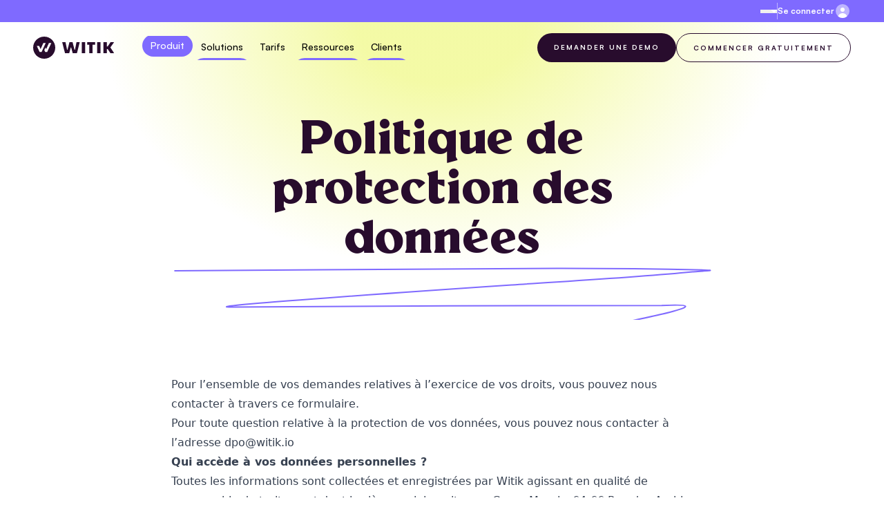

--- FILE ---
content_type: text/html; charset=UTF-8
request_url: https://www.witik.io/politique-de-protection-des-donnees/
body_size: 35099
content:
<!DOCTYPE html><html lang="fr"><head><meta charSet="utf-8"/><meta http-equiv="x-ua-compatible" content="ie=edge"/><meta name="viewport" content="width=device-width, initial-scale=1, shrink-to-fit=no"/><meta name="generator" content="Gatsby 5.13.3"/><meta name="mobile-web-app-capable" content="yes" data-gatsby-head="true"/><meta name="theme-color" content="#fff" data-gatsby-head="true"/><meta name="application-name" data-gatsby-head="true"/><meta name="apple-mobile-web-app-capable" content="yes" data-gatsby-head="true"/><meta name="apple-mobile-web-app-status-bar-style" content="black-translucent" data-gatsby-head="true"/><meta name="apple-mobile-web-app-title" data-gatsby-head="true"/><meta name="msapplication-TileColor" content="#fff" data-gatsby-head="true"/><meta name="msapplication-TileImage" content="/favicons/mstile-144x144.png" data-gatsby-head="true"/><meta name="msapplication-config" content="/favicons/browserconfig.xml" data-gatsby-head="true"/><meta name="description" content="Bienvenue dans notre politique de protection des données. Dans cette page vous en saurez plus sur le traitement de vos données et vos droits." data-gatsby-head="true"/><meta property="og:locale" content="fr" data-gatsby-head="true"/><meta property="og:url" content="https://www.witik.io/politique-de-protection-des-donnees/" data-gatsby-head="true"/><meta property="og:site_name" content="Witik" data-gatsby-head="true"/><meta property="og:title" content="Politique de protection des données de Witik" data-gatsby-head="true"/><meta property="og:description" content="Bienvenue dans notre politique de protection des données. Dans cette page vous en saurez plus sur le traitement de vos données et vos droits." data-gatsby-head="true"/><meta property="og:image" content="https://www.witik.io/og-image.png" data-gatsby-head="true"/><meta property="og:image:secure_url" content="https://www.witik.io/og-image.png" data-gatsby-head="true"/><meta property="og:type" content="website" data-gatsby-head="true"/><meta name="twitter:card" content="summary_large_image" data-gatsby-head="true"/><meta name="twitter:title" content="Politique de protection des données de Witik" data-gatsby-head="true"/><meta name="twitter:description" content="Bienvenue dans notre politique de protection des données. Dans cette page vous en saurez plus sur le traitement de vos données et vos droits." data-gatsby-head="true"/><meta name="twitter:twitter_image" content="https://www.witik.io/og-image.png" data-gatsby-head="true"/><meta name="twitter:image:alt" content="Politique de protection des données de Witik" data-gatsby-head="true"/><style data-href="/styles.2eacd9d7df3e841a3b0a.css" data-identity="gatsby-global-css">@font-face{font-display:swap;font-family:MillikRegular;font-weight:400;src:url(/fonts/MillikRegular.woff2) format("woff2")}@font-face{font-display:swap;font-family:Satoshi-Bold;font-weight:700;src:url(/fonts/Satoshi-Bold.woff2) format("woff2")}@font-face{font-display:swap;font-family:Satoshi-Italic;font-weight:400;src:url(/fonts/Satoshi-Italic.woff2) format("woff2")}@font-face{font-display:swap;font-family:Satoshi-Medium;font-weight:500;src:url(/fonts/Satoshi-Medium.woff2) format("woff2")}@font-face{font-display:swap;font-family:Satoshi-Regular;font-weight:400;src:url(/fonts/Satoshi-Regular.woff2) format("woff2")}/*
! tailwindcss v3.4.3 | MIT License | https://tailwindcss.com
*/*,:after,:before{border:0 solid;box-sizing:border-box}:after,:before{--tw-content:""}:host,html{-webkit-text-size-adjust:100%;font-feature-settings:normal;-webkit-tap-highlight-color:transparent;font-family:ui-sans-serif,system-ui,sans-serif,Apple Color Emoji,Segoe UI Emoji,Segoe UI Symbol,Noto Color Emoji;font-variation-settings:normal;line-height:1.5;tab-size:4}body{line-height:inherit;margin:0}hr{border-top-width:1px;color:inherit;height:0}abbr:where([title]){-webkit-text-decoration:underline dotted;text-decoration:underline dotted}h1,h2,h3,h4,h5,h6{font-size:inherit;font-weight:inherit}a{color:inherit;text-decoration:inherit}b,strong{font-weight:bolder}code,kbd,pre,samp{font-feature-settings:normal;font-family:ui-monospace,SFMono-Regular,Menlo,Monaco,Consolas,Liberation Mono,Courier New,monospace;font-size:1em;font-variation-settings:normal}small{font-size:80%}sub,sup{font-size:75%;line-height:0;position:relative;vertical-align:baseline}sub{bottom:-.25em}sup{top:-.5em}table{border-collapse:collapse;border-color:inherit;text-indent:0}button,input,optgroup,select,textarea{font-feature-settings:inherit;color:inherit;font-family:inherit;font-size:100%;font-variation-settings:inherit;font-weight:inherit;letter-spacing:inherit;line-height:inherit;margin:0;padding:0}button,select{text-transform:none}button,input:where([type=button]),input:where([type=reset]),input:where([type=submit]){-webkit-appearance:button;background-color:transparent;background-image:none}:-moz-focusring{outline:auto}:-moz-ui-invalid{box-shadow:none}progress{vertical-align:baseline}::-webkit-inner-spin-button,::-webkit-outer-spin-button{height:auto}[type=search]{-webkit-appearance:textfield;outline-offset:-2px}::-webkit-search-decoration{-webkit-appearance:none}::-webkit-file-upload-button{-webkit-appearance:button;font:inherit}summary{display:list-item}blockquote,dd,dl,figure,h1,h2,h3,h4,h5,h6,hr,p,pre{margin:0}fieldset{margin:0}fieldset,legend{padding:0}menu,ol,ul{list-style:none;margin:0;padding:0}dialog{padding:0}textarea{resize:vertical}input::placeholder,textarea::placeholder{color:#9ca3af;opacity:1}[role=button],button{cursor:pointer}:disabled{cursor:default}audio,canvas,embed,iframe,img,object,svg,video{display:block;vertical-align:middle}img,video{height:auto;max-width:100%}[hidden]{display:none}html{-webkit-font-smoothing:antialiased;-moz-osx-font-smoothing:grayscale;overflow-x:hidden}button:hover+[role=tooltip]{display:block}details>summary{list-style-type:none}details>summary::-webkit-details-marker{display:none}.fit-content{width:-moz-fit-content;width:-webkit-fit-content;width:fit-content}.height-fit{height:-moz-fit-content;height:-webkit-fit-content;height:fit-content}.full-width{left:50%;margin-left:-50vw;margin-right:-50vw;position:relative;right:50%;width:100vw}*,:after,:before{--tw-border-spacing-x:0;--tw-border-spacing-y:0;--tw-translate-x:0;--tw-translate-y:0;--tw-rotate:0;--tw-skew-x:0;--tw-skew-y:0;--tw-scale-x:1;--tw-scale-y:1;--tw-pan-x: ;--tw-pan-y: ;--tw-pinch-zoom: ;--tw-scroll-snap-strictness:proximity;--tw-gradient-from-position: ;--tw-gradient-via-position: ;--tw-gradient-to-position: ;--tw-ordinal: ;--tw-slashed-zero: ;--tw-numeric-figure: ;--tw-numeric-spacing: ;--tw-numeric-fraction: ;--tw-ring-inset: ;--tw-ring-offset-width:0px;--tw-ring-offset-color:#fff;--tw-ring-color:rgba(59,130,246,.5);--tw-ring-offset-shadow:0 0 #0000;--tw-ring-shadow:0 0 #0000;--tw-shadow:0 0 #0000;--tw-shadow-colored:0 0 #0000;--tw-blur: ;--tw-brightness: ;--tw-contrast: ;--tw-grayscale: ;--tw-hue-rotate: ;--tw-invert: ;--tw-saturate: ;--tw-sepia: ;--tw-drop-shadow: ;--tw-backdrop-blur: ;--tw-backdrop-brightness: ;--tw-backdrop-contrast: ;--tw-backdrop-grayscale: ;--tw-backdrop-hue-rotate: ;--tw-backdrop-invert: ;--tw-backdrop-opacity: ;--tw-backdrop-saturate: ;--tw-backdrop-sepia: ;--tw-contain-size: ;--tw-contain-layout: ;--tw-contain-paint: ;--tw-contain-style: }::backdrop{--tw-border-spacing-x:0;--tw-border-spacing-y:0;--tw-translate-x:0;--tw-translate-y:0;--tw-rotate:0;--tw-skew-x:0;--tw-skew-y:0;--tw-scale-x:1;--tw-scale-y:1;--tw-pan-x: ;--tw-pan-y: ;--tw-pinch-zoom: ;--tw-scroll-snap-strictness:proximity;--tw-gradient-from-position: ;--tw-gradient-via-position: ;--tw-gradient-to-position: ;--tw-ordinal: ;--tw-slashed-zero: ;--tw-numeric-figure: ;--tw-numeric-spacing: ;--tw-numeric-fraction: ;--tw-ring-inset: ;--tw-ring-offset-width:0px;--tw-ring-offset-color:#fff;--tw-ring-color:rgba(59,130,246,.5);--tw-ring-offset-shadow:0 0 #0000;--tw-ring-shadow:0 0 #0000;--tw-shadow:0 0 #0000;--tw-shadow-colored:0 0 #0000;--tw-blur: ;--tw-brightness: ;--tw-contrast: ;--tw-grayscale: ;--tw-hue-rotate: ;--tw-invert: ;--tw-saturate: ;--tw-sepia: ;--tw-drop-shadow: ;--tw-backdrop-blur: ;--tw-backdrop-brightness: ;--tw-backdrop-contrast: ;--tw-backdrop-grayscale: ;--tw-backdrop-hue-rotate: ;--tw-backdrop-invert: ;--tw-backdrop-opacity: ;--tw-backdrop-saturate: ;--tw-backdrop-sepia: ;--tw-contain-size: ;--tw-contain-layout: ;--tw-contain-paint: ;--tw-contain-style: }.container{width:100%}@media (min-width:640px){.container{max-width:640px}}@media (min-width:768px){.container{max-width:768px}}@media (min-width:1024px){.container{max-width:1024px}}@media (min-width:1312px){.container{max-width:1312px}}@media (min-width:1536px){.container{max-width:1536px}}.aspect-h-1{--tw-aspect-h:1}.aspect-h-10{--tw-aspect-h:10}.aspect-h-3{--tw-aspect-h:3}.aspect-h-4{--tw-aspect-h:4}.aspect-h-5{--tw-aspect-h:5}.aspect-h-9{--tw-aspect-h:9}.aspect-w-1{--tw-aspect-w:1;padding-bottom:calc(var(--tw-aspect-h)/var(--tw-aspect-w)*100%);position:relative}.aspect-w-1>*{bottom:0;height:100%;left:0;position:absolute;right:0;top:0;width:100%}.aspect-w-15{--tw-aspect-w:15;padding-bottom:calc(var(--tw-aspect-h)/var(--tw-aspect-w)*100%);position:relative}.aspect-w-15>*{bottom:0;height:100%;left:0;position:absolute;right:0;top:0;width:100%}.aspect-w-16{--tw-aspect-w:16;padding-bottom:calc(var(--tw-aspect-h)/var(--tw-aspect-w)*100%);position:relative}.aspect-w-16>*{bottom:0;height:100%;left:0;position:absolute;right:0;top:0;width:100%}.aspect-w-2{--tw-aspect-w:2;padding-bottom:calc(var(--tw-aspect-h)/var(--tw-aspect-w)*100%);position:relative}.aspect-w-2>*{bottom:0;height:100%;left:0;position:absolute;right:0;top:0;width:100%}.aspect-w-4{--tw-aspect-w:4;padding-bottom:calc(var(--tw-aspect-h)/var(--tw-aspect-w)*100%);position:relative}.aspect-w-4>*{bottom:0;height:100%;left:0;position:absolute;right:0;top:0;width:100%}.aspect-w-9{--tw-aspect-w:9;padding-bottom:calc(var(--tw-aspect-h)/var(--tw-aspect-w)*100%);position:relative}.aspect-w-9>*{bottom:0;height:100%;left:0;position:absolute;right:0;top:0;width:100%}.prose{color:var(--tw-prose-body);max-width:65ch}.prose :where(p):not(:where([class~=not-prose],[class~=not-prose] *)){margin-bottom:1.25em;margin-top:1.25em}.prose :where([class~=lead]):not(:where([class~=not-prose],[class~=not-prose] *)){color:var(--tw-prose-lead);font-size:1.25em;line-height:1.6;margin-bottom:1.2em;margin-top:1.2em}.prose :where(a):not(:where([class~=not-prose],[class~=not-prose] *)){color:var(--tw-prose-links);font-weight:500;text-decoration:underline}.prose :where(strong):not(:where([class~=not-prose],[class~=not-prose] *)){color:var(--tw-prose-bold);font-weight:600}.prose :where(a strong):not(:where([class~=not-prose],[class~=not-prose] *)){color:inherit}.prose :where(blockquote strong):not(:where([class~=not-prose],[class~=not-prose] *)){color:inherit}.prose :where(thead th strong):not(:where([class~=not-prose],[class~=not-prose] *)){color:inherit}.prose :where(ol):not(:where([class~=not-prose],[class~=not-prose] *)){list-style-type:decimal;margin-bottom:1.25em;margin-top:1.25em;padding-inline-start:1.625em}.prose :where(ol[type=A]):not(:where([class~=not-prose],[class~=not-prose] *)){list-style-type:upper-alpha}.prose :where(ol[type=a]):not(:where([class~=not-prose],[class~=not-prose] *)){list-style-type:lower-alpha}.prose :where(ol[type=A s]):not(:where([class~=not-prose],[class~=not-prose] *)){list-style-type:upper-alpha}.prose :where(ol[type=a s]):not(:where([class~=not-prose],[class~=not-prose] *)){list-style-type:lower-alpha}.prose :where(ol[type=I]):not(:where([class~=not-prose],[class~=not-prose] *)){list-style-type:upper-roman}.prose :where(ol[type=i]):not(:where([class~=not-prose],[class~=not-prose] *)){list-style-type:lower-roman}.prose :where(ol[type=I s]):not(:where([class~=not-prose],[class~=not-prose] *)){list-style-type:upper-roman}.prose :where(ol[type=i s]):not(:where([class~=not-prose],[class~=not-prose] *)){list-style-type:lower-roman}.prose :where(ol[type="1"]):not(:where([class~=not-prose],[class~=not-prose] *)){list-style-type:decimal}.prose :where(ul):not(:where([class~=not-prose],[class~=not-prose] *)){list-style-type:disc;margin-bottom:1.25em;margin-top:1.25em;padding-inline-start:1.625em}.prose :where(ol>li):not(:where([class~=not-prose],[class~=not-prose] *))::marker{color:var(--tw-prose-counters);font-weight:400}.prose :where(ul>li):not(:where([class~=not-prose],[class~=not-prose] *))::marker{color:var(--tw-prose-bullets)}.prose :where(dt):not(:where([class~=not-prose],[class~=not-prose] *)){color:var(--tw-prose-headings);font-weight:600;margin-top:1.25em}.prose :where(hr):not(:where([class~=not-prose],[class~=not-prose] *)){border-color:var(--tw-prose-hr);border-top-width:1px;margin-bottom:3em;margin-top:3em}.prose :where(blockquote):not(:where([class~=not-prose],[class~=not-prose] *)){border-inline-start-color:var(--tw-prose-quote-borders);border-inline-start-width:.25rem;color:var(--tw-prose-quotes);font-style:italic;font-weight:500;margin-bottom:1.6em;margin-top:1.6em;padding-inline-start:1em;quotes:"\201C""\201D""\2018""\2019"}.prose :where(blockquote p:first-of-type):not(:where([class~=not-prose],[class~=not-prose] *)):before{content:open-quote}.prose :where(blockquote p:last-of-type):not(:where([class~=not-prose],[class~=not-prose] *)):after{content:close-quote}.prose :where(h1):not(:where([class~=not-prose],[class~=not-prose] *)){color:var(--tw-prose-headings);font-size:2.25em;font-weight:800;line-height:1.1111111;margin-bottom:.8888889em;margin-top:0}.prose :where(h1 strong):not(:where([class~=not-prose],[class~=not-prose] *)){color:inherit;font-weight:900}.prose :where(h2):not(:where([class~=not-prose],[class~=not-prose] *)){color:var(--tw-prose-headings);font-size:1.5em;font-weight:700;line-height:1.3333333;margin-bottom:1em;margin-top:2em}.prose :where(h2 strong):not(:where([class~=not-prose],[class~=not-prose] *)){color:inherit;font-weight:800}.prose :where(h3):not(:where([class~=not-prose],[class~=not-prose] *)){color:var(--tw-prose-headings);font-size:1.25em;font-weight:600;line-height:1.6;margin-bottom:.6em;margin-top:1.6em}.prose :where(h3 strong):not(:where([class~=not-prose],[class~=not-prose] *)){color:inherit;font-weight:700}.prose :where(h4):not(:where([class~=not-prose],[class~=not-prose] *)){color:var(--tw-prose-headings);font-weight:600;line-height:1.5;margin-bottom:.5em;margin-top:1.5em}.prose :where(h4 strong):not(:where([class~=not-prose],[class~=not-prose] *)){color:inherit;font-weight:700}.prose :where(img):not(:where([class~=not-prose],[class~=not-prose] *)){margin-bottom:2em;margin-top:2em}.prose :where(picture):not(:where([class~=not-prose],[class~=not-prose] *)){display:block;margin-bottom:2em;margin-top:2em}.prose :where(video):not(:where([class~=not-prose],[class~=not-prose] *)){margin-bottom:2em;margin-top:2em}.prose :where(kbd):not(:where([class~=not-prose],[class~=not-prose] *)){border-radius:.3125rem;box-shadow:0 0 0 1px rgb(var(--tw-prose-kbd-shadows)/10%),0 3px 0 rgb(var(--tw-prose-kbd-shadows)/10%);color:var(--tw-prose-kbd);font-family:inherit;font-size:.875em;font-weight:500;padding-inline-end:.375em;padding-bottom:.1875em;padding-top:.1875em;padding-inline-start:.375em}.prose :where(code):not(:where([class~=not-prose],[class~=not-prose] *)){color:var(--tw-prose-code);font-size:.875em;font-weight:600}.prose :where(code):not(:where([class~=not-prose],[class~=not-prose] *)):before{content:"`"}.prose :where(code):not(:where([class~=not-prose],[class~=not-prose] *)):after{content:"`"}.prose :where(a code):not(:where([class~=not-prose],[class~=not-prose] *)){color:inherit}.prose :where(h1 code):not(:where([class~=not-prose],[class~=not-prose] *)){color:inherit}.prose :where(h2 code):not(:where([class~=not-prose],[class~=not-prose] *)){color:inherit;font-size:.875em}.prose :where(h3 code):not(:where([class~=not-prose],[class~=not-prose] *)){color:inherit;font-size:.9em}.prose :where(h4 code):not(:where([class~=not-prose],[class~=not-prose] *)){color:inherit}.prose :where(blockquote code):not(:where([class~=not-prose],[class~=not-prose] *)){color:inherit}.prose :where(thead th code):not(:where([class~=not-prose],[class~=not-prose] *)){color:inherit}.prose :where(pre):not(:where([class~=not-prose],[class~=not-prose] *)){background-color:var(--tw-prose-pre-bg);border-radius:.375rem;color:var(--tw-prose-pre-code);font-size:.875em;font-weight:400;line-height:1.7142857;margin-bottom:1.7142857em;margin-top:1.7142857em;overflow-x:auto;padding-inline-end:1.1428571em;padding-bottom:.8571429em;padding-top:.8571429em;padding-inline-start:1.1428571em}.prose :where(pre code):not(:where([class~=not-prose],[class~=not-prose] *)){background-color:transparent;border-radius:0;border-width:0;color:inherit;font-family:inherit;font-size:inherit;font-weight:inherit;line-height:inherit;padding:0}.prose :where(pre code):not(:where([class~=not-prose],[class~=not-prose] *)):before{content:none}.prose :where(pre code):not(:where([class~=not-prose],[class~=not-prose] *)):after{content:none}.prose :where(table):not(:where([class~=not-prose],[class~=not-prose] *)){font-size:.875em;line-height:1.7142857;margin-bottom:2em;margin-top:2em;table-layout:auto;text-align:start;width:100%}.prose :where(thead):not(:where([class~=not-prose],[class~=not-prose] *)){border-bottom-color:var(--tw-prose-th-borders);border-bottom-width:1px}.prose :where(thead th):not(:where([class~=not-prose],[class~=not-prose] *)){color:var(--tw-prose-headings);font-weight:600;padding-inline-end:.5714286em;padding-bottom:.5714286em;padding-inline-start:.5714286em;vertical-align:bottom}.prose :where(tbody tr):not(:where([class~=not-prose],[class~=not-prose] *)){border-bottom-color:var(--tw-prose-td-borders);border-bottom-width:1px}.prose :where(tbody tr:last-child):not(:where([class~=not-prose],[class~=not-prose] *)){border-bottom-width:0}.prose :where(tbody td):not(:where([class~=not-prose],[class~=not-prose] *)){vertical-align:baseline}.prose :where(tfoot):not(:where([class~=not-prose],[class~=not-prose] *)){border-top-color:var(--tw-prose-th-borders);border-top-width:1px}.prose :where(tfoot td):not(:where([class~=not-prose],[class~=not-prose] *)){vertical-align:top}.prose :where(figure>*):not(:where([class~=not-prose],[class~=not-prose] *)){margin-bottom:0;margin-top:0}.prose :where(figcaption):not(:where([class~=not-prose],[class~=not-prose] *)){color:var(--tw-prose-captions);font-size:.875em;line-height:1.4285714;margin-top:.8571429em}.prose{--tw-prose-body:#374151;--tw-prose-headings:#111827;--tw-prose-lead:#4b5563;--tw-prose-links:#111827;--tw-prose-bold:#111827;--tw-prose-counters:#6b7280;--tw-prose-bullets:#d1d5db;--tw-prose-hr:#e5e7eb;--tw-prose-quotes:#111827;--tw-prose-quote-borders:#e5e7eb;--tw-prose-captions:#6b7280;--tw-prose-kbd:#111827;--tw-prose-kbd-shadows:17 24 39;--tw-prose-code:#111827;--tw-prose-pre-code:#e5e7eb;--tw-prose-pre-bg:#1f2937;--tw-prose-th-borders:#d1d5db;--tw-prose-td-borders:#e5e7eb;--tw-prose-invert-body:#d1d5db;--tw-prose-invert-headings:#fff;--tw-prose-invert-lead:#9ca3af;--tw-prose-invert-links:#fff;--tw-prose-invert-bold:#fff;--tw-prose-invert-counters:#9ca3af;--tw-prose-invert-bullets:#4b5563;--tw-prose-invert-hr:#374151;--tw-prose-invert-quotes:#f3f4f6;--tw-prose-invert-quote-borders:#374151;--tw-prose-invert-captions:#9ca3af;--tw-prose-invert-kbd:#fff;--tw-prose-invert-kbd-shadows:255 255 255;--tw-prose-invert-code:#fff;--tw-prose-invert-pre-code:#d1d5db;--tw-prose-invert-pre-bg:rgba(0,0,0,.5);--tw-prose-invert-th-borders:#4b5563;--tw-prose-invert-td-borders:#374151;font-size:1rem;line-height:1.75}.prose :where(picture>img):not(:where([class~=not-prose],[class~=not-prose] *)){margin-bottom:0;margin-top:0}.prose :where(li):not(:where([class~=not-prose],[class~=not-prose] *)){margin-bottom:.5em;margin-top:.5em}.prose :where(ol>li):not(:where([class~=not-prose],[class~=not-prose] *)){padding-inline-start:.375em}.prose :where(ul>li):not(:where([class~=not-prose],[class~=not-prose] *)){padding-inline-start:.375em}.prose :where(.prose>ul>li p):not(:where([class~=not-prose],[class~=not-prose] *)){margin-bottom:.75em;margin-top:.75em}.prose :where(.prose>ul>li>:first-child):not(:where([class~=not-prose],[class~=not-prose] *)){margin-top:1.25em}.prose :where(.prose>ul>li>:last-child):not(:where([class~=not-prose],[class~=not-prose] *)){margin-bottom:1.25em}.prose :where(.prose>ol>li>:first-child):not(:where([class~=not-prose],[class~=not-prose] *)){margin-top:1.25em}.prose :where(.prose>ol>li>:last-child):not(:where([class~=not-prose],[class~=not-prose] *)){margin-bottom:1.25em}.prose :where(ul ul,ul ol,ol ul,ol ol):not(:where([class~=not-prose],[class~=not-prose] *)){margin-bottom:.75em;margin-top:.75em}.prose :where(dl):not(:where([class~=not-prose],[class~=not-prose] *)){margin-bottom:1.25em;margin-top:1.25em}.prose :where(dd):not(:where([class~=not-prose],[class~=not-prose] *)){margin-top:.5em;padding-inline-start:1.625em}.prose :where(hr+*):not(:where([class~=not-prose],[class~=not-prose] *)){margin-top:0}.prose :where(h2+*):not(:where([class~=not-prose],[class~=not-prose] *)){margin-top:0}.prose :where(h3+*):not(:where([class~=not-prose],[class~=not-prose] *)){margin-top:0}.prose :where(h4+*):not(:where([class~=not-prose],[class~=not-prose] *)){margin-top:0}.prose :where(thead th:first-child):not(:where([class~=not-prose],[class~=not-prose] *)){padding-inline-start:0}.prose :where(thead th:last-child):not(:where([class~=not-prose],[class~=not-prose] *)){padding-inline-end:0}.prose :where(tbody td,tfoot td):not(:where([class~=not-prose],[class~=not-prose] *)){padding-inline-end:.5714286em;padding-bottom:.5714286em;padding-top:.5714286em;padding-inline-start:.5714286em}.prose :where(tbody td:first-child,tfoot td:first-child):not(:where([class~=not-prose],[class~=not-prose] *)){padding-inline-start:0}.prose :where(tbody td:last-child,tfoot td:last-child):not(:where([class~=not-prose],[class~=not-prose] *)){padding-inline-end:0}.prose :where(figure):not(:where([class~=not-prose],[class~=not-prose] *)){margin-bottom:2em;margin-top:2em}.prose :where(.prose>:first-child):not(:where([class~=not-prose],[class~=not-prose] *)){margin-top:0}.prose :where(.prose>:last-child):not(:where([class~=not-prose],[class~=not-prose] *)){margin-bottom:0}.content{color:var(--tw-prose-body);max-width:65ch}.content :where(p):not(:where([class~=not-prose],[class~=not-prose] *)){margin-bottom:1.25em;margin-top:1.25em}.content :where([class~=lead]):not(:where([class~=not-prose],[class~=not-prose] *)){color:var(--tw-prose-lead);font-size:1.25em;line-height:1.6;margin-bottom:1.2em;margin-top:1.2em}.content :where(a):not(:where([class~=not-prose],[class~=not-prose] *)){color:var(--tw-prose-links);font-weight:500;text-decoration:underline}.content :where(strong):not(:where([class~=not-prose],[class~=not-prose] *)){color:var(--tw-prose-bold);font-weight:600}.content :where(a strong):not(:where([class~=not-prose],[class~=not-prose] *)){color:inherit}.content :where(blockquote strong):not(:where([class~=not-prose],[class~=not-prose] *)){color:inherit}.content :where(thead th strong):not(:where([class~=not-prose],[class~=not-prose] *)){color:inherit}.content :where(ol):not(:where([class~=not-prose],[class~=not-prose] *)){list-style-type:decimal;margin-bottom:1.25em;margin-top:1.25em;padding-inline-start:1.625em}.content :where(ol[type=A]):not(:where([class~=not-prose],[class~=not-prose] *)){list-style-type:upper-alpha}.content :where(ol[type=a]):not(:where([class~=not-prose],[class~=not-prose] *)){list-style-type:lower-alpha}.content :where(ol[type=A s]):not(:where([class~=not-prose],[class~=not-prose] *)){list-style-type:upper-alpha}.content :where(ol[type=a s]):not(:where([class~=not-prose],[class~=not-prose] *)){list-style-type:lower-alpha}.content :where(ol[type=I]):not(:where([class~=not-prose],[class~=not-prose] *)){list-style-type:upper-roman}.content :where(ol[type=i]):not(:where([class~=not-prose],[class~=not-prose] *)){list-style-type:lower-roman}.content :where(ol[type=I s]):not(:where([class~=not-prose],[class~=not-prose] *)){list-style-type:upper-roman}.content :where(ol[type=i s]):not(:where([class~=not-prose],[class~=not-prose] *)){list-style-type:lower-roman}.content :where(ol[type="1"]):not(:where([class~=not-prose],[class~=not-prose] *)){list-style-type:decimal}.content :where(ul):not(:where([class~=not-prose],[class~=not-prose] *)){list-style-type:disc;margin-bottom:1.25em;margin-top:1.25em;padding-inline-start:1.625em}.content :where(ol>li):not(:where([class~=not-prose],[class~=not-prose] *))::marker{color:var(--tw-prose-counters);font-weight:400}.content :where(ul>li):not(:where([class~=not-prose],[class~=not-prose] *))::marker{color:var(--tw-prose-bullets)}.content :where(dt):not(:where([class~=not-prose],[class~=not-prose] *)){color:var(--tw-prose-headings);font-weight:600;margin-top:1.25em}.content :where(hr):not(:where([class~=not-prose],[class~=not-prose] *)){border-color:var(--tw-prose-hr);border-top-width:1px;margin-bottom:3em;margin-top:3em}.content :where(blockquote):not(:where([class~=not-prose],[class~=not-prose] *)){border-inline-start-color:var(--tw-prose-quote-borders);border-inline-start-width:.25rem;color:var(--tw-prose-quotes);font-style:italic;font-weight:500;margin-bottom:1.6em;margin-top:1.6em;padding-inline-start:1em;quotes:"\201C""\201D""\2018""\2019"}.content :where(blockquote p:first-of-type):not(:where([class~=not-prose],[class~=not-prose] *)):before{content:open-quote}.content :where(blockquote p:last-of-type):not(:where([class~=not-prose],[class~=not-prose] *)):after{content:close-quote}.content :where(h1):not(:where([class~=not-prose],[class~=not-prose] *)){color:var(--tw-prose-headings);font-size:2.25em;font-weight:800;line-height:1.1111111;margin-bottom:.8888889em;margin-top:0}.content :where(h1 strong):not(:where([class~=not-prose],[class~=not-prose] *)){color:inherit;font-weight:900}.content :where(h2):not(:where([class~=not-prose],[class~=not-prose] *)){color:var(--tw-prose-headings);font-size:1.5em;font-weight:700;line-height:1.3333333;margin-bottom:1em;margin-top:2em}.content :where(h2 strong):not(:where([class~=not-prose],[class~=not-prose] *)){color:inherit;font-weight:800}.content :where(h3):not(:where([class~=not-prose],[class~=not-prose] *)){color:var(--tw-prose-headings);font-size:1.25em;font-weight:600;line-height:1.6;margin-bottom:.6em;margin-top:1.6em}.content :where(h3 strong):not(:where([class~=not-prose],[class~=not-prose] *)){color:inherit;font-weight:700}.content :where(h4):not(:where([class~=not-prose],[class~=not-prose] *)){color:var(--tw-prose-headings);font-weight:600;line-height:1.5;margin-bottom:.5em;margin-top:1.5em}.content :where(h4 strong):not(:where([class~=not-prose],[class~=not-prose] *)){color:inherit;font-weight:700}.content :where(img):not(:where([class~=not-prose],[class~=not-prose] *)){margin-bottom:2em;margin-top:2em}.content :where(picture):not(:where([class~=not-prose],[class~=not-prose] *)){display:block;margin-bottom:2em;margin-top:2em}.content :where(video):not(:where([class~=not-prose],[class~=not-prose] *)){margin-bottom:2em;margin-top:2em}.content :where(kbd):not(:where([class~=not-prose],[class~=not-prose] *)){border-radius:.3125rem;box-shadow:0 0 0 1px rgb(var(--tw-prose-kbd-shadows)/10%),0 3px 0 rgb(var(--tw-prose-kbd-shadows)/10%);color:var(--tw-prose-kbd);font-family:inherit;font-size:.875em;font-weight:500;padding-inline-end:.375em;padding-bottom:.1875em;padding-top:.1875em;padding-inline-start:.375em}.content :where(code):not(:where([class~=not-prose],[class~=not-prose] *)){color:var(--tw-prose-code);font-size:.875em;font-weight:600}.content :where(code):not(:where([class~=not-prose],[class~=not-prose] *)):before{content:"`"}.content :where(code):not(:where([class~=not-prose],[class~=not-prose] *)):after{content:"`"}.content :where(a code):not(:where([class~=not-prose],[class~=not-prose] *)){color:inherit}.content :where(h1 code):not(:where([class~=not-prose],[class~=not-prose] *)){color:inherit}.content :where(h2 code):not(:where([class~=not-prose],[class~=not-prose] *)){color:inherit;font-size:.875em}.content :where(h3 code):not(:where([class~=not-prose],[class~=not-prose] *)){color:inherit;font-size:.9em}.content :where(h4 code):not(:where([class~=not-prose],[class~=not-prose] *)){color:inherit}.content :where(blockquote code):not(:where([class~=not-prose],[class~=not-prose] *)){color:inherit}.content :where(thead th code):not(:where([class~=not-prose],[class~=not-prose] *)){color:inherit}.content :where(pre):not(:where([class~=not-prose],[class~=not-prose] *)){background-color:var(--tw-prose-pre-bg);border-radius:.375rem;color:var(--tw-prose-pre-code);font-size:.875em;font-weight:400;line-height:1.7142857;margin-bottom:1.7142857em;margin-top:1.7142857em;overflow-x:auto;padding-inline-end:1.1428571em;padding-bottom:.8571429em;padding-top:.8571429em;padding-inline-start:1.1428571em}.content :where(pre code):not(:where([class~=not-prose],[class~=not-prose] *)){background-color:transparent;border-radius:0;border-width:0;color:inherit;font-family:inherit;font-size:inherit;font-weight:inherit;line-height:inherit;padding:0}.content :where(pre code):not(:where([class~=not-prose],[class~=not-prose] *)):before{content:none}.content :where(pre code):not(:where([class~=not-prose],[class~=not-prose] *)):after{content:none}.content :where(table):not(:where([class~=not-prose],[class~=not-prose] *)){font-size:.875em;line-height:1.7142857;margin-bottom:2em;margin-top:2em;table-layout:auto;text-align:start;width:100%}.content :where(thead):not(:where([class~=not-prose],[class~=not-prose] *)){border-bottom-color:var(--tw-prose-th-borders);border-bottom-width:1px}.content :where(thead th):not(:where([class~=not-prose],[class~=not-prose] *)){color:var(--tw-prose-headings);font-weight:600;padding-inline-end:.5714286em;padding-bottom:.5714286em;padding-inline-start:.5714286em;vertical-align:bottom}.content :where(tbody tr):not(:where([class~=not-prose],[class~=not-prose] *)){border-bottom-color:var(--tw-prose-td-borders);border-bottom-width:1px}.content :where(tbody tr:last-child):not(:where([class~=not-prose],[class~=not-prose] *)){border-bottom-width:0}.content :where(tbody td):not(:where([class~=not-prose],[class~=not-prose] *)){vertical-align:baseline}.content :where(tfoot):not(:where([class~=not-prose],[class~=not-prose] *)){border-top-color:var(--tw-prose-th-borders);border-top-width:1px}.content :where(tfoot td):not(:where([class~=not-prose],[class~=not-prose] *)){vertical-align:top}.content :where(figure>*):not(:where([class~=not-prose],[class~=not-prose] *)){margin-bottom:0;margin-top:0}.content :where(figcaption):not(:where([class~=not-prose],[class~=not-prose] *)){color:var(--tw-prose-captions);font-size:.875em;line-height:1.4285714;margin-top:.8571429em}.content{--tw-prose-body:#374151;--tw-prose-headings:#111827;--tw-prose-lead:#4b5563;--tw-prose-links:#111827;--tw-prose-bold:#111827;--tw-prose-counters:#6b7280;--tw-prose-bullets:#d1d5db;--tw-prose-hr:#e5e7eb;--tw-prose-quotes:#111827;--tw-prose-quote-borders:#e5e7eb;--tw-prose-captions:#6b7280;--tw-prose-kbd:#111827;--tw-prose-kbd-shadows:17 24 39;--tw-prose-code:#111827;--tw-prose-pre-code:#e5e7eb;--tw-prose-pre-bg:#1f2937;--tw-prose-th-borders:#d1d5db;--tw-prose-td-borders:#e5e7eb;--tw-prose-invert-body:#d1d5db;--tw-prose-invert-headings:#fff;--tw-prose-invert-lead:#9ca3af;--tw-prose-invert-links:#fff;--tw-prose-invert-bold:#fff;--tw-prose-invert-counters:#9ca3af;--tw-prose-invert-bullets:#4b5563;--tw-prose-invert-hr:#374151;--tw-prose-invert-quotes:#f3f4f6;--tw-prose-invert-quote-borders:#374151;--tw-prose-invert-captions:#9ca3af;--tw-prose-invert-kbd:#fff;--tw-prose-invert-kbd-shadows:255 255 255;--tw-prose-invert-code:#fff;--tw-prose-invert-pre-code:#d1d5db;--tw-prose-invert-pre-bg:rgba(0,0,0,.5);--tw-prose-invert-th-borders:#4b5563;--tw-prose-invert-td-borders:#374151;font-size:1rem;line-height:1.75}.content :where(picture>img):not(:where([class~=not-prose],[class~=not-prose] *)){margin-bottom:0;margin-top:0}.content :where(li):not(:where([class~=not-prose],[class~=not-prose] *)){margin-bottom:.5em;margin-top:.5em}.content :where(ol>li):not(:where([class~=not-prose],[class~=not-prose] *)){padding-inline-start:.375em}.content :where(ul>li):not(:where([class~=not-prose],[class~=not-prose] *)){padding-inline-start:.375em}.content :where(.prose>ul>li p):not(:where([class~=not-prose],[class~=not-prose] *)){margin-bottom:.75em;margin-top:.75em}.content :where(.prose>ul>li>:first-child):not(:where([class~=not-prose],[class~=not-prose] *)){margin-top:1.25em}.content :where(.prose>ul>li>:last-child):not(:where([class~=not-prose],[class~=not-prose] *)){margin-bottom:1.25em}.content :where(.prose>ol>li>:first-child):not(:where([class~=not-prose],[class~=not-prose] *)){margin-top:1.25em}.content :where(.prose>ol>li>:last-child):not(:where([class~=not-prose],[class~=not-prose] *)){margin-bottom:1.25em}.content :where(ul ul,ul ol,ol ul,ol ol):not(:where([class~=not-prose],[class~=not-prose] *)){margin-bottom:.75em;margin-top:.75em}.content :where(dl):not(:where([class~=not-prose],[class~=not-prose] *)){margin-bottom:1.25em;margin-top:1.25em}.content :where(dd):not(:where([class~=not-prose],[class~=not-prose] *)){margin-top:.5em;padding-inline-start:1.625em}.content :where(hr+*):not(:where([class~=not-prose],[class~=not-prose] *)){margin-top:0}.content :where(h2+*):not(:where([class~=not-prose],[class~=not-prose] *)){margin-top:0}.content :where(h3+*):not(:where([class~=not-prose],[class~=not-prose] *)){margin-top:0}.content :where(h4+*):not(:where([class~=not-prose],[class~=not-prose] *)){margin-top:0}.content :where(thead th:first-child):not(:where([class~=not-prose],[class~=not-prose] *)){padding-inline-start:0}.content :where(thead th:last-child):not(:where([class~=not-prose],[class~=not-prose] *)){padding-inline-end:0}.content :where(tbody td,tfoot td):not(:where([class~=not-prose],[class~=not-prose] *)){padding-inline-end:.5714286em;padding-bottom:.5714286em;padding-top:.5714286em;padding-inline-start:.5714286em}.content :where(tbody td:first-child,tfoot td:first-child):not(:where([class~=not-prose],[class~=not-prose] *)){padding-inline-start:0}.content :where(tbody td:last-child,tfoot td:last-child):not(:where([class~=not-prose],[class~=not-prose] *)){padding-inline-end:0}.content :where(figure):not(:where([class~=not-prose],[class~=not-prose] *)){margin-bottom:2em;margin-top:2em}.content :where(.prose>:first-child):not(:where([class~=not-prose],[class~=not-prose] *)){margin-top:0}.content :where(.prose>:last-child):not(:where([class~=not-prose],[class~=not-prose] *)){margin-bottom:0}.content :is(:where(p):not(:where([class~=not-prose],[class~=not-prose] *))){margin-bottom:1.5rem;margin-top:1.5rem}.content :is(:where(p):not(:where([class~=not-prose],[class~=not-prose] *))):first-child{margin-top:0}.content :is(:where(p):not(:where([class~=not-prose],[class~=not-prose] *))):last-child{margin-bottom:0}.content ul{padding:0}.content li{display:flex;gap:.5rem;list-style-type:none;padding-left:0;position:relative}.content li:before{--tw-content:url([data-uri]);content:var(--tw-content);display:block}.content li::marker{color:currentColor}.content.m{font-family:Satoshi-Regular,sans-serif;font-size:1rem;font-weight:400;line-height:1.5rem}@media(min-width:768px){.content.m{font-family:Satoshi-Regular,sans-serif;font-size:1rem;font-weight:400;line-height:1.5rem}}@media(min-width:1024px){.content.m{font-family:Satoshi-Regular,sans-serif;font-size:1rem;font-weight:400;line-height:1.5rem}}.content.m b{font-family:Satoshi-Bold,sans-serif;font-size:1rem;font-weight:700;line-height:1.5rem}@media(min-width:768px){.content.m b{font-family:Satoshi-Bold,sans-serif;font-size:1rem;font-weight:700;line-height:1.5rem}}@media(min-width:1024px){.content.m b{font-family:Satoshi-Bold,sans-serif;font-size:1rem;font-weight:700;line-height:1.5rem}}.content.m s{font-family:Satoshi-Bold,sans-serif;font-size:1rem;font-weight:700;line-height:1.5rem}@media(min-width:768px){.content.m s{font-family:Satoshi-Bold,sans-serif;font-size:1rem;font-weight:700;line-height:1.5rem}}@media(min-width:1024px){.content.m s{font-family:Satoshi-Bold,sans-serif;font-size:1rem;font-weight:700;line-height:1.5rem}}.content.m s{--tw-text-opacity:1;color:rgb(127 106 255/var(--tw-text-opacity));text-decoration-line:none}.content.m-medium{font-family:Satoshi-Medium,sans-serif;font-size:1rem;font-weight:500;line-height:1.5rem}@media(min-width:768px){.content.m-medium{font-family:Satoshi-Medium,sans-serif;font-size:1rem;font-weight:500;line-height:1.5rem}}@media(min-width:1024px){.content.m-medium{font-family:Satoshi-Medium,sans-serif;font-size:1rem;font-weight:500;line-height:1.5rem}}.content.m-medium b{font-family:Satoshi-Bold,sans-serif;font-size:1rem;font-weight:700;line-height:1.5rem}@media(min-width:768px){.content.m-medium b{font-family:Satoshi-Bold,sans-serif;font-size:1rem;font-weight:700;line-height:1.5rem}}@media(min-width:1024px){.content.m-medium b{font-family:Satoshi-Bold,sans-serif;font-size:1rem;font-weight:700;line-height:1.5rem}}.content.m-medium s{font-family:Satoshi-Bold,sans-serif;font-size:1rem;font-weight:700;line-height:1.5rem}@media(min-width:768px){.content.m-medium s{font-family:Satoshi-Bold,sans-serif;font-size:1rem;font-weight:700;line-height:1.5rem}}@media(min-width:1024px){.content.m-medium s{font-family:Satoshi-Bold,sans-serif;font-size:1rem;font-weight:700;line-height:1.5rem}}.content.m-medium s{--tw-text-opacity:1;color:rgb(127 106 255/var(--tw-text-opacity));text-decoration-line:none}.content.l{font-family:Satoshi-Regular,sans-serif;font-size:1.125rem;font-weight:400;line-height:2rem}@media(min-width:768px){.content.l{font-family:Satoshi-Regular,sans-serif;font-size:1.125rem;font-weight:400;line-height:2rem}}@media(min-width:1024px){.content.l{font-family:Satoshi-Regular,sans-serif;font-size:1.25rem;font-weight:400;line-height:2rem}}.content.l b{font-family:Satoshi-Bold,sans-serif;font-size:1.125rem;font-weight:700;line-height:2rem}@media(min-width:768px){.content.l b{font-family:Satoshi-Bold,sans-serif;font-size:1.125rem;font-weight:700;line-height:2rem}}@media(min-width:1024px){.content.l b{font-family:Satoshi-Bold,sans-serif;font-size:1.25rem;font-weight:700;line-height:2rem}}.content.l s{font-family:Satoshi-Bold,sans-serif;font-size:1.125rem;font-weight:700;line-height:2rem}@media(min-width:768px){.content.l s{font-family:Satoshi-Bold,sans-serif;font-size:1.125rem;font-weight:700;line-height:2rem}}@media(min-width:1024px){.content.l s{font-family:Satoshi-Bold,sans-serif;font-size:1.25rem;font-weight:700;line-height:2rem}}.content.l s{--tw-text-opacity:1;color:rgb(127 106 255/var(--tw-text-opacity));text-decoration-line:none}.content.l-medium{font-family:Satoshi-Medium,sans-serif;font-size:1.125rem;font-weight:500;line-height:2rem}@media(min-width:768px){.content.l-medium{font-family:Satoshi-Medium,sans-serif;font-size:1.125rem;font-weight:500;line-height:2rem}}@media(min-width:1024px){.content.l-medium{font-family:Satoshi-Medium,sans-serif;font-size:1.25rem;font-weight:500;line-height:2rem}}.content.l-medium b{font-family:Satoshi-Bold,sans-serif;font-size:1.125rem;font-weight:700;line-height:2rem}@media(min-width:768px){.content.l-medium b{font-family:Satoshi-Bold,sans-serif;font-size:1.125rem;font-weight:700;line-height:2rem}}@media(min-width:1024px){.content.l-medium b{font-family:Satoshi-Bold,sans-serif;font-size:1.25rem;font-weight:700;line-height:2rem}}.content s{font-family:Satoshi-Bold,sans-serif;font-size:1rem;font-weight:700;line-height:1.5rem}@media(min-width:768px){.content s{font-family:Satoshi-Bold,sans-serif;font-size:1rem;font-weight:700;line-height:1.5rem}}@media(min-width:1024px){.content s{font-family:Satoshi-Bold,sans-serif;font-size:1rem;font-weight:700;line-height:1.5rem}}.content s{--tw-text-opacity:1;color:rgb(127 106 255/var(--tw-text-opacity));text-decoration-line:none}.clipPath{--x:0%;--y:0%;--round:0px;-webkit-clip-path:inset(var(--y) var(--x) round var(--round));clip-path:inset(var(--y) var(--x) round var(--round))}.body-l-bold{font-family:Satoshi-Bold,sans-serif;font-size:1.125rem;font-weight:700;line-height:2rem}@media(min-width:768px){.body-l-bold{font-family:Satoshi-Bold,sans-serif;font-size:1.125rem;font-weight:700;line-height:2rem}}@media(min-width:1024px){.body-l-bold{font-family:Satoshi-Bold,sans-serif;font-size:1.25rem;font-weight:700;line-height:2rem}}.body-l-regular{font-family:Satoshi-Regular,sans-serif;font-size:1.125rem;font-weight:400;line-height:2rem}@media(min-width:768px){.body-l-regular{font-family:Satoshi-Regular,sans-serif;font-size:1.125rem;font-weight:400;line-height:2rem}}@media(min-width:1024px){.body-l-regular{font-family:Satoshi-Regular,sans-serif;font-size:1.25rem;font-weight:400;line-height:2rem}}.body-m-bold{font-family:Satoshi-Bold,sans-serif;font-size:1rem;font-weight:700;line-height:1.5rem}@media(min-width:768px){.body-m-bold{font-family:Satoshi-Bold,sans-serif;font-size:1rem;font-weight:700;line-height:1.5rem}}@media(min-width:1024px){.body-m-bold{font-family:Satoshi-Bold,sans-serif;font-size:1rem;font-weight:700;line-height:1.5rem}}.body-m-italic{font-family:Satoshi-Italic,sans-serif;font-size:1rem;font-weight:400;line-height:1.5rem}@media(min-width:768px){.body-m-italic{font-family:Satoshi-Italic,sans-serif;font-size:1rem;font-weight:400;line-height:1.5rem}}@media(min-width:1024px){.body-m-italic{font-family:Satoshi-Italic,sans-serif;font-size:1rem;font-weight:400;line-height:1.5rem}}.body-m-medium{font-family:Satoshi-Medium,sans-serif;font-size:1rem;font-weight:500;line-height:1.5rem}@media(min-width:768px){.body-m-medium{font-family:Satoshi-Medium,sans-serif;font-size:1rem;font-weight:500;line-height:1.5rem}}@media(min-width:1024px){.body-m-medium{font-family:Satoshi-Medium,sans-serif;font-size:1rem;font-weight:500;line-height:1.5rem}}.body-m-regular{font-family:Satoshi-Regular,sans-serif;font-size:1rem;font-weight:400;line-height:1.5rem}@media(min-width:768px){.body-m-regular{font-family:Satoshi-Regular,sans-serif;font-size:1rem;font-weight:400;line-height:1.5rem}}@media(min-width:1024px){.body-m-regular{font-family:Satoshi-Regular,sans-serif;font-size:1rem;font-weight:400;line-height:1.5rem}}.body-s-bold{font-family:Satoshi-Bold,sans-serif;font-size:.875rem;font-weight:700;line-height:1.5rem}@media(min-width:768px){.body-s-bold{font-family:Satoshi-Bold,sans-serif;font-size:.875rem;font-weight:700;line-height:1.5rem}}@media(min-width:1024px){.body-s-bold{font-family:Satoshi-Bold,sans-serif;font-size:.875rem;font-weight:700;line-height:1.5rem}}.body-s-medium{font-family:Satoshi-Medium,sans-serif;font-size:.875rem;font-weight:500;line-height:1.5rem}@media(min-width:768px){.body-s-medium{font-family:Satoshi-Medium,sans-serif;font-size:.875rem;font-weight:500;line-height:1.5rem}}@media(min-width:1024px){.body-s-medium{font-family:Satoshi-Medium,sans-serif;font-size:.875rem;font-weight:500;line-height:1.5rem}}.body-s-regular{font-family:Satoshi-Regular,sans-serif;font-size:.875rem;font-weight:400;line-height:1.5rem}@media(min-width:768px){.body-s-regular{font-family:Satoshi-Regular,sans-serif;font-size:.875rem;font-weight:400;line-height:1.5rem}}@media(min-width:1024px){.body-s-regular{font-family:Satoshi-Regular,sans-serif;font-size:.875rem;font-weight:400;line-height:1.5rem}}.body-xl-bold{font-family:Satoshi-Bold,sans-serif;font-size:1.5rem;font-weight:700;line-height:2rem}@media(min-width:768px){.body-xl-bold{font-family:Satoshi-Bold,sans-serif;font-size:1.5rem;font-weight:700;line-height:2rem}}@media(min-width:1024px){.body-xl-bold{font-family:Satoshi-Bold,sans-serif;font-size:1.5rem;font-weight:700;line-height:2rem}}.body-xl-regular{font-family:Satoshi-Regular,sans-serif;font-size:1.5rem;font-weight:400;line-height:2rem}@media(min-width:768px){.body-xl-regular{font-family:Satoshi-Regular,sans-serif;font-size:1.5rem;font-weight:400;line-height:2rem}}@media(min-width:1024px){.body-xl-regular{font-family:Satoshi-Regular,sans-serif;font-size:1.5rem;font-weight:400;line-height:2rem}}.body-xs-bold{font-family:Satoshi-Bold,sans-serif;font-size:.75rem;font-weight:700;line-height:1.125rem}@media(min-width:768px){.body-xs-bold{font-family:Satoshi-Bold,sans-serif;font-size:.75rem;font-weight:700;line-height:1.125rem}}@media(min-width:1024px){.body-xs-bold{font-family:Satoshi-Bold,sans-serif;font-size:.75rem;font-weight:700;line-height:1.125rem}}.body-xs-regular{font-family:Satoshi-Regular,sans-serif;font-size:.75rem;font-weight:400;line-height:1.125rem}@media(min-width:768px){.body-xs-regular{font-family:Satoshi-Regular,sans-serif;font-size:.75rem;font-weight:400;line-height:1.125rem}}@media(min-width:1024px){.body-xs-regular{font-family:Satoshi-Regular,sans-serif;font-size:.75rem;font-weight:400;line-height:1.125rem}}.heading-l-millik{font-family:MillikRegular,sans-serif;font-size:3.5rem;font-weight:400;line-height:3.375rem}@media(min-width:768px){.heading-l-millik{font-family:MillikRegular,sans-serif;font-size:5.25rem;font-weight:400;line-height:5.5rem}}@media(min-width:1024px){.heading-l-millik{font-family:MillikRegular,sans-serif;font-size:5.25rem;font-weight:400;line-height:5.5rem}}.heading-l-satoshi{font-family:Satoshi-Regular,sans-serif;font-size:3rem;font-weight:400;line-height:3.375rem}@media(min-width:768px){.heading-l-satoshi{font-family:Satoshi-Regular,sans-serif;font-size:5.25rem;font-weight:400;line-height:5.5rem}}@media(min-width:1024px){.heading-l-satoshi{font-family:Satoshi-Regular,sans-serif;font-size:5.25rem;font-weight:400;line-height:5.5rem}}.heading-m-millik{font-family:MillikRegular,sans-serif;font-size:2.5rem;font-weight:400;line-height:3rem}@media(min-width:768px){.heading-m-millik{font-family:MillikRegular,sans-serif;font-size:4rem;font-weight:400;line-height:4.5rem}}@media(min-width:1024px){.heading-m-millik{font-family:MillikRegular,sans-serif;font-size:4.25rem;font-weight:400;line-height:4.5rem}}.heading-m-satoshi{font-family:Satoshi-Regular,sans-serif;font-size:2.5rem;font-weight:400;line-height:3rem}@media(min-width:768px){.heading-m-satoshi{font-family:Satoshi-Regular,sans-serif;font-size:4rem;font-weight:400;line-height:4.5rem}}@media(min-width:1024px){.heading-m-satoshi{font-family:Satoshi-Regular,sans-serif;font-size:4.25rem;font-weight:400;line-height:4.5rem}}.heading-s-millik{font-family:MillikRegular,sans-serif;font-size:2rem;font-weight:400;line-height:2.5rem}@media(min-width:768px){.heading-s-millik{font-family:MillikRegular,sans-serif;font-size:2.5rem;font-weight:400;line-height:3rem}}@media(min-width:1024px){.heading-s-millik{font-family:MillikRegular,sans-serif;font-size:3rem;font-weight:400;line-height:3.5rem}}.heading-s-satoshi{font-family:Satoshi-Regular,sans-serif;font-size:2rem;font-weight:400;line-height:2.5rem}@media(min-width:768px){.heading-s-satoshi{font-family:Satoshi-Regular,sans-serif;font-size:2.5rem;font-weight:400;line-height:3rem}}@media(min-width:1024px){.heading-s-satoshi{font-family:Satoshi-Regular,sans-serif;font-size:3rem;font-weight:400;line-height:3.5rem}}.heading-xl-millik{font-family:MillikRegular,sans-serif;font-size:10rem;font-weight:400;line-height:11.25rem}@media(min-width:768px){.heading-xl-millik{font-family:MillikRegular,sans-serif;font-size:10rem;font-weight:400;line-height:11.25rem}}@media(min-width:1024px){.heading-xl-millik{font-family:MillikRegular,sans-serif;font-size:10rem;font-weight:400;line-height:11.25rem}}.heading-xl-satoshi{font-family:Satoshi-Regular,sans-serif;font-size:10rem;font-weight:400;line-height:11.25rem}@media(min-width:768px){.heading-xl-satoshi{font-family:Satoshi-Regular,sans-serif;font-size:10rem;font-weight:400;line-height:11.25rem}}@media(min-width:1024px){.heading-xl-satoshi{font-family:Satoshi-Regular,sans-serif;font-size:10rem;font-weight:400;line-height:11.25rem}}.heading-xs-millik{font-family:MillikRegular,sans-serif;font-size:1.5rem;font-weight:400;line-height:2rem}@media(min-width:768px){.heading-xs-millik{font-family:MillikRegular,sans-serif;font-size:2rem;font-weight:400;line-height:2.625rem}}@media(min-width:1024px){.heading-xs-millik{font-family:MillikRegular,sans-serif;font-size:2rem;font-weight:400;line-height:2.625rem}}.heading-xxs-millik{font-family:MillikRegular,sans-serif;font-size:1rem;font-weight:400;line-height:1.5rem}@media(min-width:768px){.heading-xxs-millik{font-family:MillikRegular,sans-serif;font-size:1.5rem;font-weight:400;line-height:2rem}}@media(min-width:1024px){.heading-xxs-millik{font-family:MillikRegular,sans-serif;font-size:1.5rem;font-weight:400;line-height:2rem}}.heading-xs-satoshi{font-family:Satoshi-Regular,sans-serif;font-size:1.5rem;font-weight:400;line-height:2rem}@media(min-width:768px){.heading-xs-satoshi{font-family:Satoshi-Regular,sans-serif;font-size:2rem;font-weight:400;line-height:2.625rem}}@media(min-width:1024px){.heading-xs-satoshi{font-family:Satoshi-Regular,sans-serif;font-size:2rem;font-weight:400;line-height:2.625rem}}.misc-button-m{font-family:Satoshi-Bold,sans-serif;font-size:.75rem;font-weight:700;letter-spacing:2px;line-height:1.5rem;text-transform:uppercase}@media(min-width:768px){.misc-button-m{font-family:Satoshi-Bold,sans-serif;font-size:.75rem;font-weight:700;letter-spacing:2px;line-height:1.5rem;text-transform:uppercase}}@media(min-width:1024px){.misc-button-m{font-family:Satoshi-Bold,sans-serif;font-size:.75rem;font-weight:700;letter-spacing:2px;line-height:1.5rem;text-transform:uppercase}}.misc-button-s{font-family:Satoshi-Bold,sans-serif;font-size:.625rem;font-weight:700;letter-spacing:2px;line-height:1.5rem;text-transform:uppercase}@media(min-width:768px){.misc-button-s{font-family:Satoshi-Bold,sans-serif;font-size:.625rem;font-weight:700;letter-spacing:2px;line-height:1.5rem;text-transform:uppercase}}@media(min-width:1024px){.misc-button-s{font-family:Satoshi-Bold,sans-serif;font-size:.625rem;font-weight:700;letter-spacing:2px;line-height:1.5rem;text-transform:uppercase}}.misc-figures{font-family:MillikRegular,sans-serif;font-size:3.75rem;font-weight:400;line-height:4rem}@media(min-width:768px){.misc-figures{font-family:MillikRegular,sans-serif;font-size:5.25rem;font-weight:400;line-height:5.5rem}}@media(min-width:1024px){.misc-figures{font-family:MillikRegular,sans-serif;font-size:5.25rem;font-weight:400;line-height:5.5rem}}.misc-scrolling-title{font-family:MillikRegular,sans-serif;font-size:2.5rem;font-weight:400;line-height:3.5rem}@media(min-width:768px){.misc-scrolling-title{font-family:MillikRegular,sans-serif;font-size:4.25rem;font-weight:400;line-height:4.5rem}}@media(min-width:1024px){.misc-scrolling-title{font-family:MillikRegular,sans-serif;font-size:7.25rem;font-weight:400;line-height:5.5rem}}.sr-only{clip:rect(0,0,0,0);border-width:0;height:1px;margin:-1px;overflow:hidden;padding:0;position:absolute;white-space:nowrap;width:1px}.pointer-events-none{pointer-events:none}.invisible{visibility:hidden}.static{position:static}.fixed{position:fixed}.absolute{position:absolute}.\!relative{position:relative!important}.relative{position:relative}.sticky{position:-webkit-sticky;position:sticky}.inset-0{inset:0}.inset-y-0{bottom:0;top:0}.-bottom-4{bottom:-1rem}.-left-1\/4{left:-25%}.-left-10{left:-2.5rem}.-left-3{left:-.75rem}.-left-\[10\%\]{left:-10%}.-right-3{right:-.75rem}.-right-9{right:-2.25rem}.-top-1\/3{top:-33.333333%}.-top-22{top:-5.5rem}.-top-3{top:-.75rem}.-top-5{top:-1.25rem}.-top-8{top:-2rem}.-top-81{top:-20.25rem}.-top-\[30\%\]{top:-30%}.bottom-0{bottom:0}.bottom-2{bottom:.5rem}.bottom-25{bottom:6.25rem}.bottom-4{bottom:1rem}.bottom-50{bottom:12.5rem}.bottom-full{bottom:100%}.left-0{left:0}.left-1{left:.25rem}.left-1\/2{left:50%}.left-1\/3{left:33.333333%}.left-1\/4{left:25%}.left-10{left:2.5rem}.left-12{left:3rem}.left-\[10\%\]{left:10%}.left-\[100\%\]{left:100%}.left-\[100vw\]{left:100vw}.left-\[1px\]{left:1px}.left-\[unset\]{left:unset}.right-0{right:0}.right-1\/2{right:50%}.right-1\/4{right:25%}.right-14{right:3.5rem}.right-2{right:.5rem}.right-3{right:.75rem}.right-4{right:1rem}.right-\[20\%\]{right:20%}.right-full{right:100%}.top-0{top:0}.top-1\/2{top:50%}.top-1\/4{top:25%}.top-11{top:2.75rem}.top-26{top:6.5rem}.top-3{top:.75rem}.top-\[41px\]{top:41px}.top-\[55\%\]{top:55%}.top-full{top:100%}.z-0{z-index:0}.z-10{z-index:10}.z-20{z-index:20}.z-30{z-index:30}.z-40{z-index:40}.z-50{z-index:50}.z-\[-1\]{z-index:-1}.order-1{order:1}.order-2{order:2}.order-last{order:9999}.col-span-1{grid-column:span 1/span 1}.col-span-2{grid-column:span 2/span 2}.col-span-3{grid-column:span 3/span 3}.col-span-4{grid-column:span 4/span 4}.col-span-5{grid-column:span 5/span 5}.col-span-6{grid-column:span 6/span 6}.col-span-7{grid-column:span 7/span 7}.col-span-8{grid-column:span 8/span 8}.col-span-full{grid-column:1/-1}.col-start-1{grid-column-start:1}.col-start-8{grid-column-start:8}.col-start-9{grid-column-start:9}.row-start-1{grid-row-start:1}.row-start-2{grid-row-start:2}.row-start-3{grid-row-start:3}.row-start-4{grid-row-start:4}.\!m-0{margin:0!important}.m-0{margin:0}.m-auto{margin:auto}.mx-auto{margin-left:auto;margin-right:auto}.my-10{margin-bottom:2.5rem;margin-top:2.5rem}.my-2{margin-bottom:.5rem;margin-top:.5rem}.my-20{margin-bottom:5rem;margin-top:5rem}.my-4{margin-bottom:1rem;margin-top:1rem}.my-6{margin-bottom:1.5rem;margin-top:1.5rem}.my-9{margin-bottom:2.25rem;margin-top:2.25rem}.my-\[theme\(spacing\.26\)\]{margin-bottom:6.5rem;margin-top:6.5rem}.-ml-12{margin-left:-3rem}.-ml-\[50vw\]{margin-left:-50vw}.-mr-\[50vw\]{margin-right:-50vw}.mb-0{margin-bottom:0}.mb-1{margin-bottom:.25rem}.mb-10{margin-bottom:2.5rem}.mb-12{margin-bottom:3rem}.mb-14{margin-bottom:3.5rem}.mb-2{margin-bottom:.5rem}.mb-3{margin-bottom:.75rem}.mb-32{margin-bottom:8rem}.mb-38{margin-bottom:9.5rem}.mb-4{margin-bottom:1rem}.mb-6{margin-bottom:1.5rem}.mb-7{margin-bottom:1.75rem}.mb-8{margin-bottom:2rem}.ml-2{margin-left:.5rem}.ml-25{margin-left:6.25rem}.mr-12{margin-right:3rem}.mr-3{margin-right:.75rem}.mt-1{margin-top:.25rem}.mt-10{margin-top:2.5rem}.mt-12{margin-top:3rem}.mt-14{margin-top:3.5rem}.mt-18{margin-top:4.5rem}.mt-2{margin-top:.5rem}.mt-20{margin-top:5rem}.mt-26{margin-top:6.5rem}.mt-4{margin-top:1rem}.mt-48{margin-top:12rem}.mt-5{margin-top:1.25rem}.mt-51{margin-top:12.75rem}.mt-6{margin-top:1.5rem}.mt-8{margin-top:2rem}.mt-auto{margin-top:auto}.line-clamp-1{-webkit-line-clamp:1}.line-clamp-1,.line-clamp-3{-webkit-box-orient:vertical;display:-webkit-box;overflow:hidden}.line-clamp-3{-webkit-line-clamp:3}.line-clamp-5{-webkit-box-orient:vertical;-webkit-line-clamp:5;display:-webkit-box;overflow:hidden}.block{display:block}.inline-block{display:inline-block}.inline{display:inline}.flex{display:flex}.table{display:table}.flow-root{display:flow-root}.grid{display:grid}.contents{display:contents}.hidden{display:none}.aspect-1{aspect-ratio:1}.aspect-\[16\/9\]{aspect-ratio:16/9}.h-0{height:0}.h-10{height:2.5rem}.h-12{height:3rem}.h-13{height:3.25rem}.h-14{height:3.5rem}.h-16{height:4rem}.h-18{height:4.5rem}.h-20{height:5rem}.h-26{height:6.5rem}.h-3{height:.75rem}.h-32{height:8rem}.h-4{height:1rem}.h-5{height:1.25rem}.h-62{height:15.5rem}.h-66{height:16.5rem}.h-8{height:2rem}.h-9{height:2.25rem}.h-\[100vh\]{height:100vh}.h-\[14px\]{height:14px}.h-\[1px\]{height:1px}.h-\[24px\]{height:24px}.h-\[2px\]{height:2px}.h-\[304px\]{height:304px}.h-\[35px\]{height:35px}.h-\[84px\]{height:84px}.h-\[theme\(spacing\.26\)\]{height:6.5rem}.h-fit{height:-moz-fit-content;height:-webkit-fit-content;height:fit-content}.h-full{height:100%}.h-screen{height:100vh}.max-h-60{max-height:15rem}.max-h-\[theme\(spacing\.15\)\]{max-height:3.75rem}.max-h-none{max-height:none}.min-h-10{min-height:2.5rem}.min-h-\[theme\(spacing\.15\)\]{min-height:3.75rem}.min-h-full{min-height:100%}.min-h-screen{min-height:100vh}.w-0{width:0}.w-1\/2{width:50%}.w-1\/3{width:33.333333%}.w-10{width:2.5rem}.w-12{width:3rem}.w-14{width:3.5rem}.w-15{width:3.75rem}.w-16{width:4rem}.w-18{width:4.5rem}.w-2{width:.5rem}.w-20{width:5rem}.w-25{width:6.25rem}.w-26{width:6.5rem}.w-29{width:7.25rem}.w-30{width:7.5rem}.w-32{width:8rem}.w-36{width:9rem}.w-4{width:1rem}.w-45{width:11.25rem}.w-5{width:1.25rem}.w-54{width:13.5rem}.w-60{width:15rem}.w-8{width:2rem}.w-9{width:2.25rem}.w-\[100vw\]{width:100vw}.w-\[120\%\]{width:120%}.w-\[14px\]{width:14px}.w-\[1px\]{width:1px}.w-\[242px\]{width:242px}.w-\[80\%\]{width:80%}.w-\[84px\]{width:84px}.w-\[90\%\]{width:90%}.w-\[90px\]{width:90px}.w-\[calc\(100\%-150px\)\]{width:calc(100% - 150px)}.w-\[fit-content\]{width:-moz-fit-content;width:-webkit-fit-content;width:fit-content}.w-\[theme\(spacing\.26\)\]{width:6.5rem}.w-auto{width:auto}.w-fit{width:-moz-fit-content;width:-webkit-fit-content;width:fit-content}.w-full{width:100%}.w-max{width:-moz-max-content;width:-webkit-max-content;width:max-content}.w-screen{width:100vw}.min-w-10{min-width:2.5rem}.min-w-\[16px\]{min-width:16px}.max-w-\[110px\]{max-width:110px}.max-w-\[230px\]{max-width:230px}.max-w-\[300px\]{max-width:300px}.max-w-\[310px\]{max-width:310px}.max-w-\[510px\]{max-width:510px}.max-w-\[536px\]{max-width:536px}.max-w-\[80\%\]{max-width:80%}.max-w-\[theme\(spacing\.15\)\]{max-width:3.75rem}.max-w-\[theme\(spacing\.32\)\]{max-width:8rem}.max-w-\[theme\(spacing\.52\)\]{max-width:13rem}.max-w-\[theme\(spacing\.96\)\]{max-width:24rem}.max-w-full{max-width:100%}.max-w-md{max-width:28rem}.max-w-none{max-width:none}.flex-1{flex:1 1}.flex-\[none\],.flex-none{flex:none}.flex-shrink{flex-shrink:1}.flex-grow{flex-grow:1}.origin-bottom-right{transform-origin:bottom right}.origin-center{transform-origin:center}.origin-left{transform-origin:left}.origin-right{transform-origin:right}.-translate-x-1\/2{--tw-translate-x:-50%}.-translate-x-1\/2,.-translate-x-4{transform:translate(var(--tw-translate-x),var(--tw-translate-y)) rotate(var(--tw-rotate)) skewX(var(--tw-skew-x)) skewY(var(--tw-skew-y)) scaleX(var(--tw-scale-x)) scaleY(var(--tw-scale-y))}.-translate-x-4{--tw-translate-x:-1rem}.-translate-x-\[100vw\]{--tw-translate-x:-100vw}.-translate-x-\[100vw\],.-translate-x-\[200vw\]{transform:translate(var(--tw-translate-x),var(--tw-translate-y)) rotate(var(--tw-rotate)) skewX(var(--tw-skew-x)) skewY(var(--tw-skew-y)) scaleX(var(--tw-scale-x)) scaleY(var(--tw-scale-y))}.-translate-x-\[200vw\]{--tw-translate-x:-200vw}.-translate-y-1{--tw-translate-y:-0.25rem}.-translate-y-1,.-translate-y-1\/2{transform:translate(var(--tw-translate-x),var(--tw-translate-y)) rotate(var(--tw-rotate)) skewX(var(--tw-skew-x)) skewY(var(--tw-skew-y)) scaleX(var(--tw-scale-x)) scaleY(var(--tw-scale-y))}.-translate-y-1\/2{--tw-translate-y:-50%}.-translate-y-2{--tw-translate-y:-0.5rem}.-translate-y-2,.-translate-y-2\/3{transform:translate(var(--tw-translate-x),var(--tw-translate-y)) rotate(var(--tw-rotate)) skewX(var(--tw-skew-x)) skewY(var(--tw-skew-y)) scaleX(var(--tw-scale-x)) scaleY(var(--tw-scale-y))}.-translate-y-2\/3{--tw-translate-y:-66.666667%}.-translate-y-5{--tw-translate-y:-1.25rem}.-translate-y-5,.-translate-y-8{transform:translate(var(--tw-translate-x),var(--tw-translate-y)) rotate(var(--tw-rotate)) skewX(var(--tw-skew-x)) skewY(var(--tw-skew-y)) scaleX(var(--tw-scale-x)) scaleY(var(--tw-scale-y))}.-translate-y-8{--tw-translate-y:-2rem}.-translate-y-\[2px\]{--tw-translate-y:-2px}.-translate-y-\[2px\],.-translate-y-\[34px\]{transform:translate(var(--tw-translate-x),var(--tw-translate-y)) rotate(var(--tw-rotate)) skewX(var(--tw-skew-x)) skewY(var(--tw-skew-y)) scaleX(var(--tw-scale-x)) scaleY(var(--tw-scale-y))}.-translate-y-\[34px\]{--tw-translate-y:-34px}.-translate-y-full{--tw-translate-y:-100%}.-translate-y-full,.translate-x-0{transform:translate(var(--tw-translate-x),var(--tw-translate-y)) rotate(var(--tw-rotate)) skewX(var(--tw-skew-x)) skewY(var(--tw-skew-y)) scaleX(var(--tw-scale-x)) scaleY(var(--tw-scale-y))}.translate-x-0{--tw-translate-x:0rem}.translate-x-1\/4{--tw-translate-x:25%}.translate-x-14,.translate-x-1\/4{transform:translate(var(--tw-translate-x),var(--tw-translate-y)) rotate(var(--tw-rotate)) skewX(var(--tw-skew-x)) skewY(var(--tw-skew-y)) scaleX(var(--tw-scale-x)) scaleY(var(--tw-scale-y))}.translate-x-14{--tw-translate-x:3.5rem}.translate-x-4{--tw-translate-x:1rem}.translate-x-4,.translate-x-51{transform:translate(var(--tw-translate-x),var(--tw-translate-y)) rotate(var(--tw-rotate)) skewX(var(--tw-skew-x)) skewY(var(--tw-skew-y)) scaleX(var(--tw-scale-x)) scaleY(var(--tw-scale-y))}.translate-x-51{--tw-translate-x:12.75rem}.translate-x-8{--tw-translate-x:2rem}.translate-x-8,.translate-y-0{transform:translate(var(--tw-translate-x),var(--tw-translate-y)) rotate(var(--tw-rotate)) skewX(var(--tw-skew-x)) skewY(var(--tw-skew-y)) scaleX(var(--tw-scale-x)) scaleY(var(--tw-scale-y))}.translate-y-0{--tw-translate-y:0rem}.translate-y-1\/2{--tw-translate-y:50%}.translate-y-10,.translate-y-1\/2{transform:translate(var(--tw-translate-x),var(--tw-translate-y)) rotate(var(--tw-rotate)) skewX(var(--tw-skew-x)) skewY(var(--tw-skew-y)) scaleX(var(--tw-scale-x)) scaleY(var(--tw-scale-y))}.translate-y-10{--tw-translate-y:2.5rem}.translate-y-\[1px\]{--tw-translate-y:1px}.translate-y-\[1px\],.translate-y-\[2px\]{transform:translate(var(--tw-translate-x),var(--tw-translate-y)) rotate(var(--tw-rotate)) skewX(var(--tw-skew-x)) skewY(var(--tw-skew-y)) scaleX(var(--tw-scale-x)) scaleY(var(--tw-scale-y))}.translate-y-\[2px\]{--tw-translate-y:2px}.-rotate-6{--tw-rotate:-6deg}.-rotate-6,.-rotate-90{transform:translate(var(--tw-translate-x),var(--tw-translate-y)) rotate(var(--tw-rotate)) skewX(var(--tw-skew-x)) skewY(var(--tw-skew-y)) scaleX(var(--tw-scale-x)) scaleY(var(--tw-scale-y))}.-rotate-90{--tw-rotate:-90deg}.-rotate-\[10deg\]{--tw-rotate:-10deg}.-rotate-\[10deg\],.-rotate-\[4deg\]{transform:translate(var(--tw-translate-x),var(--tw-translate-y)) rotate(var(--tw-rotate)) skewX(var(--tw-skew-x)) skewY(var(--tw-skew-y)) scaleX(var(--tw-scale-x)) scaleY(var(--tw-scale-y))}.-rotate-\[4deg\]{--tw-rotate:-4deg}.rotate-0{--tw-rotate:0deg}.rotate-0,.rotate-180{transform:translate(var(--tw-translate-x),var(--tw-translate-y)) rotate(var(--tw-rotate)) skewX(var(--tw-skew-x)) skewY(var(--tw-skew-y)) scaleX(var(--tw-scale-x)) scaleY(var(--tw-scale-y))}.rotate-180{--tw-rotate:180deg}.rotate-45{--tw-rotate:45deg}.rotate-45,.rotate-6{transform:translate(var(--tw-translate-x),var(--tw-translate-y)) rotate(var(--tw-rotate)) skewX(var(--tw-skew-x)) skewY(var(--tw-skew-y)) scaleX(var(--tw-scale-x)) scaleY(var(--tw-scale-y))}.rotate-6{--tw-rotate:6deg}.rotate-\[70deg\]{--tw-rotate:70deg}.rotate-\[70deg\],.scale-0{transform:translate(var(--tw-translate-x),var(--tw-translate-y)) rotate(var(--tw-rotate)) skewX(var(--tw-skew-x)) skewY(var(--tw-skew-y)) scaleX(var(--tw-scale-x)) scaleY(var(--tw-scale-y))}.scale-0{--tw-scale-x:0;--tw-scale-y:0}.scale-100{--tw-scale-x:1;--tw-scale-y:1}.scale-100,.scale-110{transform:translate(var(--tw-translate-x),var(--tw-translate-y)) rotate(var(--tw-rotate)) skewX(var(--tw-skew-x)) skewY(var(--tw-skew-y)) scaleX(var(--tw-scale-x)) scaleY(var(--tw-scale-y))}.scale-110{--tw-scale-x:1.1;--tw-scale-y:1.1}.scale-125{--tw-scale-x:1.25;--tw-scale-y:1.25}.scale-125,.scale-75{transform:translate(var(--tw-translate-x),var(--tw-translate-y)) rotate(var(--tw-rotate)) skewX(var(--tw-skew-x)) skewY(var(--tw-skew-y)) scaleX(var(--tw-scale-x)) scaleY(var(--tw-scale-y))}.scale-75{--tw-scale-x:.75;--tw-scale-y:.75}.scale-95{--tw-scale-x:.95;--tw-scale-y:.95}.-scale-x-100,.scale-95{transform:translate(var(--tw-translate-x),var(--tw-translate-y)) rotate(var(--tw-rotate)) skewX(var(--tw-skew-x)) skewY(var(--tw-skew-y)) scaleX(var(--tw-scale-x)) scaleY(var(--tw-scale-y))}.-scale-x-100{--tw-scale-x:-1}.transform{transform:translate(var(--tw-translate-x),var(--tw-translate-y)) rotate(var(--tw-rotate)) skewX(var(--tw-skew-x)) skewY(var(--tw-skew-y)) scaleX(var(--tw-scale-x)) scaleY(var(--tw-scale-y))}@keyframes fade{0%{opacity:0;transform:translateY(30px)}to{opacity:1;transform:translateY(0)}}.animate-fade{animation:fade .5s ease-in-out}@keyframes scaleDown{0%{transform:scale(1.1)}to{transform:scale(1)}}.animate-scaleDown{animation:scaleDown .5s ease-in-out}.cursor-not-allowed{cursor:not-allowed}.cursor-pointer{cursor:pointer}.resize{resize:both}.appearance-none{-webkit-appearance:none;appearance:none}.grid-flow-dense{grid-auto-flow:dense}.\!grid-cols-3{grid-template-columns:repeat(3,minmax(0,1fr))!important}.grid-cols-1{grid-template-columns:repeat(1,minmax(0,1fr))}.grid-cols-2{grid-template-columns:repeat(2,minmax(0,1fr))}.grid-cols-4{grid-template-columns:repeat(4,minmax(0,1fr))}.grid-rows-\[0fr\]{grid-template-rows:0fr}.grid-rows-\[1fr\]{grid-template-rows:1fr}.flex-row{flex-direction:row}.flex-col{flex-direction:column}.flex-wrap{flex-wrap:wrap}.content-center{align-content:center}.items-start{align-items:flex-start}.items-end{align-items:flex-end}.items-center{align-items:center}.items-baseline{align-items:baseline}.justify-start{justify-content:flex-start}.justify-end{justify-content:flex-end}.justify-center{justify-content:center}.justify-between{justify-content:space-between}.justify-around{justify-content:space-around}.gap-1{gap:.25rem}.gap-10{gap:2.5rem}.gap-16{gap:4rem}.gap-2{gap:.5rem}.gap-20{gap:5rem}.gap-3{gap:.75rem}.gap-4{gap:1rem}.gap-5{gap:1.25rem}.gap-6{gap:1.5rem}.gap-7{gap:1.75rem}.gap-8{gap:2rem}.gap-9{gap:2.25rem}.gap-\[-0\.25rem\]{gap:-.25rem}.gap-x-2{column-gap:.5rem}.gap-x-20{column-gap:5rem}.gap-x-6{column-gap:1.5rem}.gap-x-8{column-gap:2rem}.gap-y-10{row-gap:2.5rem}.gap-y-12{row-gap:3rem}.gap-y-14{row-gap:3.5rem}.gap-y-18{row-gap:4.5rem}.gap-y-20{row-gap:5rem}.gap-y-3{row-gap:.75rem}.gap-y-4{row-gap:1rem}.gap-y-6{row-gap:1.5rem}.gap-y-8{row-gap:2rem}.space-y-4>:not([hidden])~:not([hidden]){--tw-space-y-reverse:0;margin-bottom:calc(1rem*var(--tw-space-y-reverse));margin-top:calc(1rem*(1 - var(--tw-space-y-reverse)))}.space-y-6>:not([hidden])~:not([hidden]){--tw-space-y-reverse:0;margin-bottom:calc(1.5rem*var(--tw-space-y-reverse));margin-top:calc(1.5rem*(1 - var(--tw-space-y-reverse)))}.space-y-8>:not([hidden])~:not([hidden]){--tw-space-y-reverse:0;margin-bottom:calc(2rem*var(--tw-space-y-reverse));margin-top:calc(2rem*(1 - var(--tw-space-y-reverse)))}.divide-x>:not([hidden])~:not([hidden]){--tw-divide-x-reverse:0;border-left-width:calc(1px*(1 - var(--tw-divide-x-reverse)));border-right-width:calc(1px*var(--tw-divide-x-reverse))}.divide-y>:not([hidden])~:not([hidden]){--tw-divide-y-reverse:0;border-bottom-width:calc(1px*var(--tw-divide-y-reverse));border-top-width:calc(1px*(1 - var(--tw-divide-y-reverse)))}.divide-purple-200>:not([hidden])~:not([hidden]){--tw-divide-opacity:1;border-color:rgb(238 230 239/var(--tw-divide-opacity))}.divide-purple-300>:not([hidden])~:not([hidden]){--tw-divide-opacity:1;border-color:rgb(190 169 194/var(--tw-divide-opacity))}.divide-purple-900>:not([hidden])~:not([hidden]){--tw-divide-opacity:1;border-color:rgb(40 12 45/var(--tw-divide-opacity))}.divide-violet-300>:not([hidden])~:not([hidden]){--tw-divide-opacity:1;border-color:rgb(226 222 255/var(--tw-divide-opacity))}.divide-white>:not([hidden])~:not([hidden]){--tw-divide-opacity:1;border-color:rgb(255 255 255/var(--tw-divide-opacity))}.self-end{align-self:flex-end}.self-center{align-self:center}.justify-self-end{justify-self:end}.overflow-auto{overflow:auto}.overflow-hidden{overflow:hidden}.overflow-visible{overflow:visible}.overflow-x-auto{overflow-x:auto}.overflow-y-auto{overflow-y:auto}.overflow-x-hidden{overflow-x:hidden}.overflow-ellipsis,.text-ellipsis{text-overflow:ellipsis}.hyphens-auto{-webkit-hyphens:auto;hyphens:auto}.whitespace-normal{white-space:normal}.whitespace-nowrap{white-space:nowrap}.break-words{overflow-wrap:break-word}.rounded{border-radius:.25rem}.rounded-2xl{border-radius:1rem}.rounded-3xl{border-radius:1.5rem}.rounded-\[30px\]{border-radius:30px}.rounded-\[32px\]{border-radius:32px}.rounded-\[40px\]{border-radius:40px}.rounded-\[theme\(spacing\.10\)\]{border-radius:2.5rem}.rounded-full{border-radius:9999px}.rounded-lg{border-radius:.5rem}.rounded-md{border-radius:.375rem}.rounded-xl{border-radius:.75rem}.rounded-b-2xl{border-bottom-left-radius:1rem;border-bottom-right-radius:1rem}.rounded-b-\[80px\]{border-bottom-left-radius:80px;border-bottom-right-radius:80px}.rounded-l-lg{border-bottom-left-radius:.5rem;border-top-left-radius:.5rem}.rounded-r-lg{border-bottom-right-radius:.5rem;border-top-right-radius:.5rem}.rounded-s{border-end-start-radius:.25rem;border-start-start-radius:.25rem}.rounded-t-2xl{border-top-left-radius:1rem;border-top-right-radius:1rem}.rounded-t-3xl{border-top-left-radius:1.5rem;border-top-right-radius:1.5rem}.rounded-t-\[40px\]{border-top-left-radius:40px;border-top-right-radius:40px}.rounded-t-\[80px\]{border-top-left-radius:80px;border-top-right-radius:80px}.rounded-t-\[theme\(spacing\.10\)\]{border-top-left-radius:2.5rem;border-top-right-radius:2.5rem}.rounded-t-\[theme\(spacing\.20\)\]{border-top-left-radius:5rem;border-top-right-radius:5rem}.rounded-t-\[theme\(spacing\.22\)\]{border-top-left-radius:5.5rem;border-top-right-radius:5.5rem}.rounded-bl-3xl{border-bottom-left-radius:1.5rem}.rounded-tl-3xl{border-top-left-radius:1.5rem}.rounded-tr-3xl{border-top-right-radius:1.5rem}.border{border-width:1px}.border-b{border-bottom-width:1px}.border-b-0{border-bottom-width:0}.border-l{border-left-width:1px}.border-r{border-right-width:1px}.border-r-0{border-right-width:0}.border-t{border-top-width:1px}.border-dashed{border-style:dashed}.border-none{border-style:none}.border-purple-200{--tw-border-opacity:1;border-color:rgb(238 230 239/var(--tw-border-opacity))}.border-purple-300{--tw-border-opacity:1;border-color:rgb(190 169 194/var(--tw-border-opacity))}.border-purple-900{--tw-border-opacity:1;border-color:rgb(40 12 45/var(--tw-border-opacity))}.border-red-400{--tw-border-opacity:1;border-color:rgb(255 148 148/var(--tw-border-opacity))}.border-transparent{border-color:transparent}.border-turquoise-200{--tw-border-opacity:1;border-color:rgb(242 253 253/var(--tw-border-opacity))}.border-turquoise-300{--tw-border-opacity:1;border-color:rgb(225 250 250/var(--tw-border-opacity))}.border-violet-200{--tw-border-opacity:1;border-color:rgb(246 244 255/var(--tw-border-opacity))}.border-violet-300{--tw-border-opacity:1;border-color:rgb(226 222 255/var(--tw-border-opacity))}.border-violet-400{--tw-border-opacity:1;border-color:rgb(190 180 255/var(--tw-border-opacity))}.border-violet-600{--tw-border-opacity:1;border-color:rgb(127 106 255/var(--tw-border-opacity))}.border-white{--tw-border-opacity:1;border-color:rgb(255 255 255/var(--tw-border-opacity))}.border-yellow-200{--tw-border-opacity:1;border-color:rgb(253 255 232/var(--tw-border-opacity))}.border-opacity-0{--tw-border-opacity:0}.bg-\[\#280C2D\]\/60{background-color:rgba(40,12,45,.6)}.bg-\[\#BEB4FF\]{--tw-bg-opacity:1;background-color:rgb(190 180 255/var(--tw-bg-opacity))}.bg-\[\#f7f8f9\]{--tw-bg-opacity:1;background-color:rgb(247 248 249/var(--tw-bg-opacity))}.bg-\[rgba\(255\2c 0\2c 0\2c 0\.08\)\]{background-color:rgba(255,0,0,.08)}.bg-purple-200{--tw-bg-opacity:1;background-color:rgb(238 230 239/var(--tw-bg-opacity))}.bg-purple-300{--tw-bg-opacity:1;background-color:rgb(190 169 194/var(--tw-bg-opacity))}.bg-purple-400{--tw-bg-opacity:1;background-color:rgb(127 93 133/var(--tw-bg-opacity))}.bg-purple-900{--tw-bg-opacity:1;background-color:rgb(40 12 45/var(--tw-bg-opacity))}.bg-red-800{--tw-bg-opacity:1;background-color:rgb(255 0 0/var(--tw-bg-opacity))}.bg-transparent{background-color:transparent}.bg-turquoise-200{--tw-bg-opacity:1;background-color:rgb(242 253 253/var(--tw-bg-opacity))}.bg-turquoise-300{--tw-bg-opacity:1;background-color:rgb(225 250 250/var(--tw-bg-opacity))}.bg-turquoise-400{--tw-bg-opacity:1;background-color:rgb(155 237 237/var(--tw-bg-opacity))}.bg-turquoise-600{--tw-bg-opacity:1;background-color:rgb(95 201 201/var(--tw-bg-opacity))}.bg-violet-200{--tw-bg-opacity:1;background-color:rgb(246 244 255/var(--tw-bg-opacity))}.bg-violet-300{--tw-bg-opacity:1;background-color:rgb(226 222 255/var(--tw-bg-opacity))}.bg-violet-400{--tw-bg-opacity:1;background-color:rgb(190 180 255/var(--tw-bg-opacity))}.bg-violet-600{--tw-bg-opacity:1;background-color:rgb(127 106 255/var(--tw-bg-opacity))}.bg-violey-700{--tw-bg-opacity:1;background-color:rgb(99 75 247/var(--tw-bg-opacity))}.bg-white{--tw-bg-opacity:1;background-color:rgb(255 255 255/var(--tw-bg-opacity))}.bg-white\/20{background-color:hsla(0,0%,100%,.2)}.bg-yellow-200{--tw-bg-opacity:1;background-color:rgb(253 255 232/var(--tw-bg-opacity))}.bg-yellow-300{--tw-bg-opacity:1;background-color:rgb(247 252 189/var(--tw-bg-opacity))}.bg-yellow-400{--tw-bg-opacity:1;background-color:rgb(246 255 140/var(--tw-bg-opacity))}.bg-opacity-10{--tw-bg-opacity:0.1}.bg-opacity-25{--tw-bg-opacity:0.25}.bg-opacity-60{--tw-bg-opacity:0.6}.bg-opacity-80{--tw-bg-opacity:0.8}.bg-\[radial-gradient\(100\%_100\%_at_100\%_25\%\2c \#F6FF8C\2c transparent\2c transparent\2c transparent\2c transparent\)\]{background-image:radial-gradient(100% 100% at 100% 25%,#f6ff8c,transparent,transparent,transparent,transparent)}.bg-\[radial-gradient\(104\%_2\%_at_50\%_0\%\2c rgba\(227\2c 243\2c 32\2c 0\.4\)_2\%\2c rgba\(227\2c 243\2c 32\2c 0\)_50\%\)\]{background-image:radial-gradient(104% 2% at 50% 0,rgba(227,243,32,.4) 2%,rgba(227,243,32,0) 50%)}.bg-\[radial-gradient\(200\%_200\%_at_100\%_50\%\2c \#F6FF8C\2c transparent\2c transparent\2c transparent\2c transparent\)\]{background-image:radial-gradient(200% 200% at 100% 50%,#f6ff8c,transparent,transparent,transparent,transparent)}.bg-\[radial-gradient\(47\%_26\%_at_51\%_100\%\2c rgba\(227\2c 243\2c 32\2c 0\.4\)_0\%\2c rgba\(227\2c 243\2c 32\2c 0\)_100\%\)\]{background-image:radial-gradient(47% 26% at 51% 100%,rgba(227,243,32,.4) 0,rgba(227,243,32,0) 100%)}.bg-\[radial-gradient\(58\%_2\%_at_50\%_0\%\2c rgba\(227\2c 243\2c 32\2c 0\.4\)_20\%\2c rgba\(227\2c 243\2c 32\2c 0\)_66\%\)\]{background-image:radial-gradient(58% 2% at 50% 0,rgba(227,243,32,.4) 20%,rgba(227,243,32,0) 66%)}.bg-\[radial-gradient\(circle_at_bottom\2c \#F6FF8C\2c transparent\2c transparent\2c transparent\2c transparent\)\]{background-image:radial-gradient(circle at bottom,#f6ff8c,transparent,transparent,transparent,transparent)}.bg-\[radial-gradient\(circle_at_left\2c \#f6ff8cab\2c transparent\2c transparent\2c transparent\2c transparent\)\]{background-image:radial-gradient(circle at left,#f6ff8cab,transparent,transparent,transparent,transparent)}.bg-\[radial-gradient\(circle_at_right\2c \#f6ff8cab\2c transparent\2c transparent\2c transparent\2c transparent\)\]{background-image:radial-gradient(circle at right,#f6ff8cab,transparent,transparent,transparent,transparent)}.bg-\[radial-gradient\(circle_at_top\2c \#F6FF8C\2c transparent\2c transparent\2c transparent\2c transparent\)\]{background-image:radial-gradient(circle at top,#f6ff8c,transparent,transparent,transparent,transparent)}.bg-\[radial-gradient\(ellipse_at_bottom_left\2c \#9BEDED\2c \#9BEDED\2c transparent\2c transparent\)\]{background-image:radial-gradient(ellipse at bottom left,#9beded,#9beded,transparent,transparent)}.bg-gradient-to-r{background-image:linear-gradient(to right,var(--tw-gradient-stops))}.fill-violet-200{fill:#f6f4ff}.fill-violet-600{fill:#7f6aff}.fill-yellow-400{fill:#f6ff8c}.stroke-purple-900{stroke:#280c2d}.stroke-red-800{stroke:red}.stroke-turquoise-400{stroke:#9beded}.stroke-violet-600{stroke:#7f6aff}.stroke-yellow-400{stroke:#f6ff8c}.object-contain{object-fit:contain}.object-cover{object-fit:cover}.object-bottom{object-position:bottom}.object-left{object-position:left}.p-0{padding:0}.p-1{padding:.25rem}.p-10{padding:2.5rem}.p-14{padding:3.5rem}.p-2{padding:.5rem}.p-3{padding:.75rem}.p-4{padding:1rem}.p-6{padding:1.5rem}.\!px-0{padding-left:0!important;padding-right:0!important}.px-0{padding-left:0;padding-right:0}.px-1{padding-left:.25rem;padding-right:.25rem}.px-10{padding-left:2.5rem;padding-right:2.5rem}.px-12{padding-left:3rem;padding-right:3rem}.px-14{padding-left:3.5rem;padding-right:3.5rem}.px-2{padding-left:.5rem;padding-right:.5rem}.px-3{padding-left:.75rem;padding-right:.75rem}.px-4{padding-left:1rem;padding-right:1rem}.px-6{padding-left:1.5rem;padding-right:1.5rem}.px-8{padding-left:2rem;padding-right:2rem}.px-\[10px\]{padding-left:10px;padding-right:10px}.py-1{padding-bottom:.25rem;padding-top:.25rem}.py-10{padding-bottom:2.5rem;padding-top:2.5rem}.py-12{padding-bottom:3rem;padding-top:3rem}.py-14{padding-bottom:3.5rem;padding-top:3.5rem}.py-16{padding-bottom:4rem;padding-top:4rem}.py-17{padding-bottom:4.25rem;padding-top:4.25rem}.py-18{padding-bottom:4.5rem;padding-top:4.5rem}.py-2{padding-bottom:.5rem;padding-top:.5rem}.py-20{padding-bottom:5rem;padding-top:5rem}.py-22{padding-bottom:5.5rem;padding-top:5.5rem}.py-24{padding-bottom:6rem;padding-top:6rem}.py-3{padding-bottom:.75rem;padding-top:.75rem}.py-30{padding-bottom:7.5rem;padding-top:7.5rem}.py-32{padding-bottom:8rem;padding-top:8rem}.py-4{padding-bottom:1rem;padding-top:1rem}.py-50{padding-bottom:12.5rem;padding-top:12.5rem}.py-6{padding-bottom:1.5rem;padding-top:1.5rem}.py-7{padding-bottom:1.75rem;padding-top:1.75rem}.py-70{padding-bottom:17.5rem;padding-top:17.5rem}.py-78{padding-bottom:19.5rem;padding-top:19.5rem}.py-8{padding-bottom:2rem;padding-top:2rem}.py-\[2px\]{padding-bottom:2px;padding-top:2px}.\!pt-0{padding-top:0!important}.pb-10{padding-bottom:2.5rem}.pb-12{padding-bottom:3rem}.pb-2{padding-bottom:.5rem}.pb-22{padding-bottom:5.5rem}.pb-24{padding-bottom:6rem}.pb-28{padding-bottom:7rem}.pb-30{padding-bottom:7.5rem}.pb-37{padding-bottom:9.25rem}.pb-4{padding-bottom:1rem}.pb-40{padding-bottom:10rem}.pb-51{padding-bottom:12.75rem}.pb-56{padding-bottom:14rem}.pb-6{padding-bottom:1.5rem}.pl-1{padding-left:.25rem}.pl-16{padding-left:4rem}.pl-2{padding-left:.5rem}.pl-27{padding-left:6.75rem}.pl-3{padding-left:.75rem}.pl-4{padding-left:1rem}.pl-6{padding-left:1.5rem}.pl-8{padding-left:2rem}.pl-\[0\.35rem\]{padding-left:.35rem}.pr-11{padding-right:2.75rem}.pr-4{padding-right:1rem}.pr-8{padding-right:2rem}.pt-10{padding-top:2.5rem}.pt-16{padding-top:4rem}.pt-18{padding-top:4.5rem}.pt-20{padding-top:5rem}.pt-4{padding-top:1rem}.pt-5{padding-top:1.25rem}.pt-6{padding-top:1.5rem}.pt-60{padding-top:15rem}.pt-8{padding-top:2rem}.text-left{text-align:left}.text-center{text-align:center}.align-middle{vertical-align:middle}.text-\[2\.6rem\]{font-size:2.6rem}.text-\[55px\]{font-size:55px}.font-bold{font-weight:700}.uppercase{text-transform:uppercase}.italic{font-style:italic}.not-italic{font-style:normal}.\!text-purple-400{--tw-text-opacity:1!important;color:rgb(127 93 133/var(--tw-text-opacity))!important}.\!text-purple-900{--tw-text-opacity:1!important;color:rgb(40 12 45/var(--tw-text-opacity))!important}.text-\[transparent\]{color:transparent}.text-purple-300{--tw-text-opacity:1;color:rgb(190 169 194/var(--tw-text-opacity))}.text-purple-400{--tw-text-opacity:1;color:rgb(127 93 133/var(--tw-text-opacity))}.text-purple-900{--tw-text-opacity:1;color:rgb(40 12 45/var(--tw-text-opacity))}.text-red-400{--tw-text-opacity:1;color:rgb(255 148 148/var(--tw-text-opacity))}.text-red-800{--tw-text-opacity:1;color:rgb(255 0 0/var(--tw-text-opacity))}.text-transparent{color:transparent}.text-turquoise-300{--tw-text-opacity:1;color:rgb(225 250 250/var(--tw-text-opacity))}.text-turquoise-400{--tw-text-opacity:1;color:rgb(155 237 237/var(--tw-text-opacity))}.text-turquoise-600{--tw-text-opacity:1;color:rgb(95 201 201/var(--tw-text-opacity))}.text-violet-400{--tw-text-opacity:1;color:rgb(190 180 255/var(--tw-text-opacity))}.text-violet-600{--tw-text-opacity:1;color:rgb(127 106 255/var(--tw-text-opacity))}.text-white{--tw-text-opacity:1;color:rgb(255 255 255/var(--tw-text-opacity))}.text-yellow-200{--tw-text-opacity:1;color:rgb(253 255 232/var(--tw-text-opacity))}.text-yellow-300{--tw-text-opacity:1;color:rgb(247 252 189/var(--tw-text-opacity))}.text-yellow-400{--tw-text-opacity:1;color:rgb(246 255 140/var(--tw-text-opacity))}.underline{text-decoration-line:underline}.opacity-0{opacity:0}.opacity-100{opacity:1}.opacity-25{opacity:.25}.opacity-40{opacity:.4}.opacity-50{opacity:.5}.opacity-70{opacity:.7}.opacity-80{opacity:.8}.shadow-\[0px_12px_12px_rgba\(0\2c 0\2c 0\2c 0\.02\)\]{--tw-shadow:0px 12px 12px rgba(0,0,0,.02);--tw-shadow-colored:0px 12px 12px var(--tw-shadow-color);box-shadow:var(--tw-ring-offset-shadow,0 0 #0000),var(--tw-ring-shadow,0 0 #0000),var(--tw-shadow)}.shadow-\[0px_28px_68px_0px_rgba\(0\2c _0\2c _0\2c _0\.5\)\]{--tw-shadow:0px 28px 68px 0px rgba(0,0,0,.5);--tw-shadow-colored:0px 28px 68px 0px var(--tw-shadow-color);box-shadow:var(--tw-ring-offset-shadow,0 0 #0000),var(--tw-ring-shadow,0 0 #0000),var(--tw-shadow)}.shadow-\[20px_10px_72px_rgba\(40\2c 12\2c 45\2c 0\.2\)\]{--tw-shadow:20px 10px 72px rgba(40,12,45,.2);--tw-shadow-colored:20px 10px 72px var(--tw-shadow-color)}.shadow-\[20px_10px_72px_rgba\(40\2c 12\2c 45\2c 0\.2\)\],.shadow-xl{box-shadow:var(--tw-ring-offset-shadow,0 0 #0000),var(--tw-ring-shadow,0 0 #0000),var(--tw-shadow)}.shadow-xl{--tw-shadow:0 20px 25px -5px rgba(0,0,0,.1),0 8px 10px -6px rgba(0,0,0,.1);--tw-shadow-colored:0 20px 25px -5px var(--tw-shadow-color),0 8px 10px -6px var(--tw-shadow-color)}.outline-none{outline:2px solid transparent;outline-offset:2px}.ring-0{--tw-ring-offset-shadow:var(--tw-ring-inset) 0 0 0 var(--tw-ring-offset-width) var(--tw-ring-offset-color);--tw-ring-shadow:var(--tw-ring-inset) 0 0 0 calc(var(--tw-ring-offset-width)) var(--tw-ring-color);box-shadow:var(--tw-ring-offset-shadow),var(--tw-ring-shadow),var(--tw-shadow,0 0 #0000)}.blur-\[120px\]{--tw-blur:blur(120px)}.blur-\[120px\],.filter{filter:var(--tw-blur) var(--tw-brightness) var(--tw-contrast) var(--tw-grayscale) var(--tw-hue-rotate) var(--tw-invert) var(--tw-saturate) var(--tw-sepia) var(--tw-drop-shadow)}.backdrop-blur{--tw-backdrop-blur:blur(8px)}.backdrop-blur,.backdrop-blur-sm{-webkit-backdrop-filter:var(--tw-backdrop-blur) var(--tw-backdrop-brightness) var(--tw-backdrop-contrast) var(--tw-backdrop-grayscale) var(--tw-backdrop-hue-rotate) var(--tw-backdrop-invert) var(--tw-backdrop-opacity) var(--tw-backdrop-saturate) var(--tw-backdrop-sepia);backdrop-filter:var(--tw-backdrop-blur) var(--tw-backdrop-brightness) var(--tw-backdrop-contrast) var(--tw-backdrop-grayscale) var(--tw-backdrop-hue-rotate) var(--tw-backdrop-invert) var(--tw-backdrop-opacity) var(--tw-backdrop-saturate) var(--tw-backdrop-sepia)}.backdrop-blur-sm{--tw-backdrop-blur:blur(4px)}.transition{transition-duration:.15s;transition-property:color,background-color,border-color,text-decoration-color,fill,stroke,opacity,box-shadow,transform,filter,-webkit-backdrop-filter;transition-property:color,background-color,border-color,text-decoration-color,fill,stroke,opacity,box-shadow,transform,filter,backdrop-filter;transition-property:color,background-color,border-color,text-decoration-color,fill,stroke,opacity,box-shadow,transform,filter,backdrop-filter,-webkit-backdrop-filter;transition-timing-function:cubic-bezier(.4,0,.2,1)}.transition-all{transition-duration:.15s;transition-property:all;transition-timing-function:cubic-bezier(.4,0,.2,1)}.transition-opacity{transition-duration:.15s;transition-property:opacity;transition-timing-function:cubic-bezier(.4,0,.2,1)}.transition-transform{transition-duration:.15s;transition-property:transform;transition-timing-function:cubic-bezier(.4,0,.2,1)}.duration-100{transition-duration:.1s}.duration-150{transition-duration:.15s}.duration-200{transition-duration:.2s}.duration-300{transition-duration:.3s}.duration-500{transition-duration:.5s}.ease-in{transition-timing-function:cubic-bezier(.4,0,1,1)}.ease-out{transition-timing-function:cubic-bezier(0,0,.2,1)}.\[-webkit-text-stroke\:theme\(colors\.purple\.900\)_1px\]{-webkit-text-stroke:#280c2d 1px}.\[-webkit-text-stroke\:theme\(colors\.yellow\.400\)_2px\]{-webkit-text-stroke:#f6ff8c 2px}.cardSliderSection .swiper,.cardSliderSection .swiper-container{padding-top:4rem}@media (min-width:768px){.cardSliderSection .swiper,.cardSliderSection .swiper-container{padding-top:8.75rem}}.carbonbadge{text-align:left!important}.carbonbadge>span{--tw-text-opacity:1;color:rgb(255 255 255/var(--tw-text-opacity));display:none}.hs-input{font-family:Satoshi-Medium,sans-serif;font-size:1rem;font-weight:500;line-height:1.5rem}@media(min-width:768px){.hs-input{font-family:Satoshi-Medium,sans-serif;font-size:1rem;font-weight:500;line-height:1.5rem}}@media(min-width:1024px){.hs-input{font-family:Satoshi-Medium,sans-serif;font-size:1rem;font-weight:500;line-height:1.5rem}}.hs-input{border-color:transparent;border-radius:.5rem;border-width:1px;margin-bottom:1rem;padding:.75rem .5rem;transition-duration:.5s;transition-property:all;transition-timing-function:cubic-bezier(.4,0,.2,1);width:100%}@media (min-width:768px){.hs-input{--tw-shadow:0px 12px 12px rgba(0,0,0,.02);--tw-shadow-colored:0px 12px 12px var(--tw-shadow-color);box-shadow:var(--tw-ring-offset-shadow,0 0 #0000),var(--tw-ring-shadow,0 0 #0000),var(--tw-shadow)}}.hs-input:focus{--tw-border-opacity:1;border-color:rgb(127 106 255/var(--tw-border-opacity))}.hs-input:focus:focus{outline-width:0}.hs-button{font-family:Satoshi-Bold,sans-serif;font-size:.75rem;font-weight:700;letter-spacing:2px;line-height:1.5rem;text-transform:uppercase}@media(min-width:768px){.hs-button{font-family:Satoshi-Bold,sans-serif;font-size:.75rem;font-weight:700;letter-spacing:2px;line-height:1.5rem;text-transform:uppercase}}@media(min-width:1024px){.hs-button{font-family:Satoshi-Bold,sans-serif;font-size:.75rem;font-weight:700;letter-spacing:2px;line-height:1.5rem;text-transform:uppercase}}.hs-button{--tw-bg-opacity:1;--tw-text-opacity:1;background-color:rgb(40 12 45/var(--tw-bg-opacity));border-radius:9999px;color:rgb(255 255 255/var(--tw-text-opacity));margin-top:2.5rem;padding:.5rem 1.5rem}.sproket{display:none}.hs-error-msg,.hs-error-msgs{--tw-text-opacity:1;color:rgb(255 148 148/var(--tw-text-opacity))}.wrapper{position:relative}.wrapper .polygon{height:100%;position:absolute;width:100%;z-index:1}.wrapper .polygon:first-child{-webkit-clip-path:polygon(0 0,100% 0,50% 50%);clip-path:polygon(0 0,100% 0,50% 50%)}.wrapper .polygon:nth-child(2){-webkit-clip-path:polygon(100% 0,100% 100%,50% 50%);clip-path:polygon(100% 0,100% 100%,50% 50%)}.wrapper .polygon:nth-child(3){-webkit-clip-path:polygon(0 100%,50% 50%,100% 100%);clip-path:polygon(0 100%,50% 50%,100% 100%)}.wrapper .polygon:nth-child(4){-webkit-clip-path:polygon(0 0,50% 50%,0 100%);clip-path:polygon(0 0,50% 50%,0 100%)}.wrapper .polygon:hover{-webkit-clip-path:none;clip-path:none;z-index:2}.wrapper .polygon:first-child:hover~.heading:before{--fill-from:circle(0% at 50% 0%);--fill-to:circle(150% at 0% 50%);animation:fillText 1s forwards}.wrapper .polygon:nth-child(2):hover~.heading:before{--fill-from:circle(0% at 150% 50%);--fill-to:circle(100% at 50% 50%);animation:fillText 1s forwards}.wrapper .polygon:nth-child(3):hover~.heading:before{--fill-from:circle(0% at 50% 100%);--fill-to:circle(150% at 0% 50%);animation:fillText 1s forwards}.wrapper .polygon:nth-child(4):hover~.heading:before{--fill-from:circle(0% at 0% 50%);--fill-to:circle(150% at 0% 50%);animation:fillText 1s forwards}@media(min-width:1024px){.heading:before{content:attr(data-text);display:block;left:0;position:absolute;top:0}}.bg-tag{background:var(--Background-Violet-down-left,radial-gradient(318.44% 75.11% at 2.29% 100%,#f6ff8c 0,rgba(128,106,255,0) 100%),#7f6aff)}@keyframes fillText{0%{-webkit-clip-path:var(--fill-from);clip-path:var(--fill-from)}to{-webkit-clip-path:var(--fill-to);clip-path:var(--fill-to);color:#280c2d}}.prose-h2\:heading-xs-millik :is(:where(h2):not(:where([class~=not-prose],[class~=not-prose] *))){font-family:MillikRegular,sans-serif;font-size:1.5rem;font-weight:400;line-height:2rem}@media(min-width:768px){.prose-h2\:heading-xs-millik :is(:where(h2):not(:where([class~=not-prose],[class~=not-prose] *))){font-family:MillikRegular,sans-serif;font-size:2rem;font-weight:400;line-height:2.625rem}}@media(min-width:1024px){.prose-h2\:heading-xs-millik :is(:where(h2):not(:where([class~=not-prose],[class~=not-prose] *))){font-family:MillikRegular,sans-serif;font-size:2rem;font-weight:400;line-height:2.625rem}}.prose-p\:body-m-regular :is(:where(p):not(:where([class~=not-prose],[class~=not-prose] *))){font-family:Satoshi-Regular,sans-serif;font-size:1rem;font-weight:400;line-height:1.5rem}@media(min-width:768px){.prose-p\:body-m-regular :is(:where(p):not(:where([class~=not-prose],[class~=not-prose] *))){font-family:Satoshi-Regular,sans-serif;font-size:1rem;font-weight:400;line-height:1.5rem}}@media(min-width:1024px){.prose-p\:body-m-regular :is(:where(p):not(:where([class~=not-prose],[class~=not-prose] *))){font-family:Satoshi-Regular,sans-serif;font-size:1rem;font-weight:400;line-height:1.5rem}}.prose-a\:body-m-bold :is(:where(a):not(:where([class~=not-prose],[class~=not-prose] *))){font-family:Satoshi-Bold,sans-serif;font-size:1rem;font-weight:700;line-height:1.5rem}@media(min-width:768px){.prose-a\:body-m-bold :is(:where(a):not(:where([class~=not-prose],[class~=not-prose] *))){font-family:Satoshi-Bold,sans-serif;font-size:1rem;font-weight:700;line-height:1.5rem}}@media(min-width:1024px){.prose-a\:body-m-bold :is(:where(a):not(:where([class~=not-prose],[class~=not-prose] *))){font-family:Satoshi-Bold,sans-serif;font-size:1rem;font-weight:700;line-height:1.5rem}}.prose-li\:body-m-regular :is(:where(li):not(:where([class~=not-prose],[class~=not-prose] *))){font-family:Satoshi-Regular,sans-serif;font-size:1rem;font-weight:400;line-height:1.5rem}@media(min-width:768px){.prose-li\:body-m-regular :is(:where(li):not(:where([class~=not-prose],[class~=not-prose] *))){font-family:Satoshi-Regular,sans-serif;font-size:1rem;font-weight:400;line-height:1.5rem}}@media(min-width:1024px){.prose-li\:body-m-regular :is(:where(li):not(:where([class~=not-prose],[class~=not-prose] *))){font-family:Satoshi-Regular,sans-serif;font-size:1rem;font-weight:400;line-height:1.5rem}}@media (min-width:768px){.md\:aspect-h-1{--tw-aspect-h:1}.md\:aspect-w-1{--tw-aspect-w:1;padding-bottom:calc(var(--tw-aspect-h)/var(--tw-aspect-w)*100%);position:relative}.md\:aspect-w-1>*{bottom:0;height:100%;left:0;position:absolute;right:0;top:0;width:100%}}@media (min-width:1024px){.lg\:aspect-h-13{--tw-aspect-h:13}.lg\:aspect-w-9{--tw-aspect-w:9;padding-bottom:calc(var(--tw-aspect-h)/var(--tw-aspect-w)*100%);position:relative}.lg\:aspect-w-9>*{bottom:0;height:100%;left:0;position:absolute;right:0;top:0;width:100%}}.\[\&\>b\]\:body-l-medium>b{font-family:Satoshi-Medium,sans-serif;font-size:1.125rem;font-weight:500;line-height:2rem}@media(min-width:768px){.\[\&\>b\]\:body-l-medium>b{font-family:Satoshi-Medium,sans-serif;font-size:1.125rem;font-weight:500;line-height:2rem}}@media(min-width:1024px){.\[\&\>b\]\:body-l-medium>b{font-family:Satoshi-Medium,sans-serif;font-size:1.25rem;font-weight:500;line-height:2rem}}.\[\&\>b\]\:heading-l-millik>b{font-family:MillikRegular,sans-serif;font-size:3.5rem;font-weight:400;line-height:3.375rem}@media(min-width:768px){.\[\&\>b\]\:heading-l-millik>b{font-family:MillikRegular,sans-serif;font-size:5.25rem;font-weight:400;line-height:5.5rem}}@media(min-width:1024px){.\[\&\>b\]\:heading-l-millik>b{font-family:MillikRegular,sans-serif;font-size:5.25rem;font-weight:400;line-height:5.5rem}}.\[\&\>b\]\:heading-m-millik>b{font-family:MillikRegular,sans-serif;font-size:2.5rem;font-weight:400;line-height:3rem}@media(min-width:768px){.\[\&\>b\]\:heading-m-millik>b{font-family:MillikRegular,sans-serif;font-size:4rem;font-weight:400;line-height:4.5rem}}@media(min-width:1024px){.\[\&\>b\]\:heading-m-millik>b{font-family:MillikRegular,sans-serif;font-size:4.25rem;font-weight:400;line-height:4.5rem}}.\[\&\>b\]\:heading-s-millik>b{font-family:MillikRegular,sans-serif;font-size:2rem;font-weight:400;line-height:2.5rem}@media(min-width:768px){.\[\&\>b\]\:heading-s-millik>b{font-family:MillikRegular,sans-serif;font-size:2.5rem;font-weight:400;line-height:3rem}}@media(min-width:1024px){.\[\&\>b\]\:heading-s-millik>b{font-family:MillikRegular,sans-serif;font-size:3rem;font-weight:400;line-height:3.5rem}}.\[\&\>b\]\:heading-xl-millik>b{font-family:MillikRegular,sans-serif;font-size:10rem;font-weight:400;line-height:11.25rem}@media(min-width:768px){.\[\&\>b\]\:heading-xl-millik>b{font-family:MillikRegular,sans-serif;font-size:10rem;font-weight:400;line-height:11.25rem}}@media(min-width:1024px){.\[\&\>b\]\:heading-xl-millik>b{font-family:MillikRegular,sans-serif;font-size:10rem;font-weight:400;line-height:11.25rem}}.\[\&\>b\]\:heading-xs-millik>b{font-family:MillikRegular,sans-serif;font-size:1.5rem;font-weight:400;line-height:2rem}@media(min-width:768px){.\[\&\>b\]\:heading-xs-millik>b{font-family:MillikRegular,sans-serif;font-size:2rem;font-weight:400;line-height:2.625rem}}@media(min-width:1024px){.\[\&\>b\]\:heading-xs-millik>b{font-family:MillikRegular,sans-serif;font-size:2rem;font-weight:400;line-height:2.625rem}}.\[\&\>b\]\:prose-p\:body-m-bold :is(:where(p):not(:where([class~=not-prose],[class~=not-prose] *)))>b{font-family:Satoshi-Bold,sans-serif;font-size:1rem;font-weight:700;line-height:1.5rem}@media(min-width:768px){.\[\&\>b\]\:prose-p\:body-m-bold :is(:where(p):not(:where([class~=not-prose],[class~=not-prose] *)))>b{font-family:Satoshi-Bold,sans-serif;font-size:1rem;font-weight:700;line-height:1.5rem}}@media(min-width:1024px){.\[\&\>b\]\:prose-p\:body-m-bold :is(:where(p):not(:where([class~=not-prose],[class~=not-prose] *)))>b{font-family:Satoshi-Bold,sans-serif;font-size:1rem;font-weight:700;line-height:1.5rem}}.placeholder\:text-purple-300::placeholder{--tw-text-opacity:1;color:rgb(190 169 194/var(--tw-text-opacity))}.placeholder\:text-white::placeholder{--tw-text-opacity:1;color:rgb(255 255 255/var(--tw-text-opacity))}.placeholder\:opacity-40::placeholder{opacity:.4}.before\:visible:before{content:var(--tw-content);visibility:visible}.before\:absolute:before{content:var(--tw-content);position:absolute}.before\:\!-right-16:before{content:var(--tw-content);right:-4rem!important}.before\:right-5:before{content:var(--tw-content);right:1.25rem}.before\:top-0:before{content:var(--tw-content);top:0}.before\:top-3:before{content:var(--tw-content);top:.75rem}.before\:z-10:before{content:var(--tw-content);z-index:10}.before\:h-5:before{content:var(--tw-content);height:1.25rem}.before\:h-\[50vh\]:before{content:var(--tw-content);height:50vh}.before\:w-5:before{content:var(--tw-content);width:1.25rem}.before\:w-\[2px\]:before{content:var(--tw-content);width:2px}.before\:rotate-45:before{--tw-rotate:45deg;content:var(--tw-content);transform:translate(var(--tw-translate-x),var(--tw-translate-y)) rotate(var(--tw-rotate)) skewX(var(--tw-skew-x)) skewY(var(--tw-skew-y)) scaleX(var(--tw-scale-x)) scaleY(var(--tw-scale-y))}.before\:rounded:before{border-radius:.25rem;content:var(--tw-content)}.before\:bg-violet-200:before{--tw-bg-opacity:1;background-color:rgb(246 244 255/var(--tw-bg-opacity));content:var(--tw-content)}.before\:bg-white:before{--tw-bg-opacity:1;background-color:rgb(255 255 255/var(--tw-bg-opacity));content:var(--tw-content)}.before\:shadow-\[0px_0px_20px_rgba\(40\2c 12\2c 45\2c 0\.2\)\]:before{--tw-shadow:0px 0px 20px rgba(40,12,45,.2);--tw-shadow-colored:0px 0px 20px var(--tw-shadow-color);box-shadow:var(--tw-ring-offset-shadow,0 0 #0000),var(--tw-ring-shadow,0 0 #0000),var(--tw-shadow);content:var(--tw-content)}.before\:backdrop-blur:before{--tw-backdrop-blur:blur(8px);-webkit-backdrop-filter:var(--tw-backdrop-blur) var(--tw-backdrop-brightness) var(--tw-backdrop-contrast) var(--tw-backdrop-grayscale) var(--tw-backdrop-hue-rotate) var(--tw-backdrop-invert) var(--tw-backdrop-opacity) var(--tw-backdrop-saturate) var(--tw-backdrop-sepia);backdrop-filter:var(--tw-backdrop-blur) var(--tw-backdrop-brightness) var(--tw-backdrop-contrast) var(--tw-backdrop-grayscale) var(--tw-backdrop-hue-rotate) var(--tw-backdrop-invert) var(--tw-backdrop-opacity) var(--tw-backdrop-saturate) var(--tw-backdrop-sepia);content:var(--tw-content)}.after\:absolute:after{content:var(--tw-content);position:absolute}.after\:left-0:after{content:var(--tw-content);left:0}.after\:right-0:after{content:var(--tw-content);right:0}.after\:top-0:after,.after\:top-\[0\]:after{content:var(--tw-content);top:0}.after\:block:after{content:var(--tw-content);display:block}.after\:h-\[2px\]:after{content:var(--tw-content);height:2px}.after\:h-full:after{content:var(--tw-content);height:100%}.after\:w-\[2px\]:after{content:var(--tw-content);width:2px}.after\:w-full:after{content:var(--tw-content);width:100%}.after\:bg-purple-300:after{--tw-bg-opacity:1;background-color:rgb(190 169 194/var(--tw-bg-opacity));content:var(--tw-content)}.after\:bg-transparent:after{background-color:transparent;content:var(--tw-content)}.after\:bg-violey-700:after{background-color:rgb(99 75 247/var(--tw-bg-opacity))}.after\:bg-opacity-100:after,.after\:bg-violey-700:after{--tw-bg-opacity:1;content:var(--tw-content)}.after\:transition-all:after{content:var(--tw-content);transition-duration:.15s;transition-property:all;transition-timing-function:cubic-bezier(.4,0,.2,1)}.after\:duration-500:after{content:var(--tw-content);transition-duration:.5s}.after\:content-\[attr\(after\)\]:after{--tw-content:attr(after);content:var(--tw-content)}.last\:mb-0:last-child{margin-bottom:0}.last\:rounded-b-lg:last-child{border-bottom-left-radius:.5rem;border-bottom-right-radius:.5rem}.hover\:scale-110:hover{--tw-scale-x:1.1;--tw-scale-y:1.1;transform:translate(var(--tw-translate-x),var(--tw-translate-y)) rotate(var(--tw-rotate)) skewX(var(--tw-skew-x)) skewY(var(--tw-skew-y)) scaleX(var(--tw-scale-x)) scaleY(var(--tw-scale-y))}.hover\:cursor-pointer:hover{cursor:pointer}.hover\:border-purple-400:hover{--tw-border-opacity:1;border-color:rgb(127 93 133/var(--tw-border-opacity))}.hover\:border-turquoise-600:hover{--tw-border-opacity:1;border-color:rgb(95 201 201/var(--tw-border-opacity))}.hover\:border-violet-600:hover{--tw-border-opacity:1;border-color:rgb(127 106 255/var(--tw-border-opacity))}.hover\:border-violey-700:hover{--tw-border-opacity:1;border-color:rgb(99 75 247/var(--tw-border-opacity))}.hover\:border-yellow-900:hover{--tw-border-opacity:1;border-color:rgb(227 243 32/var(--tw-border-opacity))}.hover\:border-opacity-100:hover{--tw-border-opacity:1}.hover\:bg-purple-900:hover{--tw-bg-opacity:1;background-color:rgb(40 12 45/var(--tw-bg-opacity))}.hover\:bg-transparent:hover{background-color:transparent}.hover\:bg-turquoise-300:hover{--tw-bg-opacity:1;background-color:rgb(225 250 250/var(--tw-bg-opacity))}.hover\:bg-violet-200:hover{--tw-bg-opacity:1;background-color:rgb(246 244 255/var(--tw-bg-opacity))}.hover\:bg-violet-400:hover{--tw-bg-opacity:1;background-color:rgb(190 180 255/var(--tw-bg-opacity))}.hover\:bg-violey-700:hover{--tw-bg-opacity:1;background-color:rgb(99 75 247/var(--tw-bg-opacity))}.hover\:bg-white:hover{--tw-bg-opacity:1;background-color:rgb(255 255 255/var(--tw-bg-opacity))}.hover\:bg-yellow-300:hover{--tw-bg-opacity:1;background-color:rgb(247 252 189/var(--tw-bg-opacity))}.hover\:bg-yellow-400:hover{--tw-bg-opacity:1;background-color:rgb(246 255 140/var(--tw-bg-opacity))}.hover\:text-purple-400:hover{--tw-text-opacity:1;color:rgb(127 93 133/var(--tw-text-opacity))}.hover\:text-purple-900:hover{--tw-text-opacity:1;color:rgb(40 12 45/var(--tw-text-opacity))}.hover\:text-white:hover{--tw-text-opacity:1;color:rgb(255 255 255/var(--tw-text-opacity))}.hover\:text-yellow-400:hover{--tw-text-opacity:1;color:rgb(246 255 140/var(--tw-text-opacity))}.hover\:underline:hover{text-decoration-line:underline}.hover\:outline-none:hover{outline:2px solid transparent;outline-offset:2px}.hover\:outline-0:hover{outline-width:0}.focus\:border-purple-400:focus{--tw-border-opacity:1;border-color:rgb(127 93 133/var(--tw-border-opacity))}.focus\:border-red-400:focus{--tw-border-opacity:1;border-color:rgb(255 148 148/var(--tw-border-opacity))}.focus\:border-turquoise-300:focus{--tw-border-opacity:1;border-color:rgb(225 250 250/var(--tw-border-opacity))}.focus\:border-turquoise-600:focus{--tw-border-opacity:1;border-color:rgb(95 201 201/var(--tw-border-opacity))}.focus\:border-violet-600:focus{--tw-border-opacity:1;border-color:rgb(127 106 255/var(--tw-border-opacity))}.focus\:border-violey-700:focus{--tw-border-opacity:1;border-color:rgb(99 75 247/var(--tw-border-opacity))}.focus\:border-yellow-900:focus{--tw-border-opacity:1;border-color:rgb(227 243 32/var(--tw-border-opacity))}.focus\:border-opacity-100:focus{--tw-border-opacity:1}.focus\:bg-violet-200:focus{--tw-bg-opacity:1;background-color:rgb(246 244 255/var(--tw-bg-opacity))}.focus\:bg-violey-700:focus{--tw-bg-opacity:1;background-color:rgb(99 75 247/var(--tw-bg-opacity))}.focus\:bg-yellow-300:focus{--tw-bg-opacity:1;background-color:rgb(247 252 189/var(--tw-bg-opacity))}.focus\:text-purple-900:focus{--tw-text-opacity:1;color:rgb(40 12 45/var(--tw-text-opacity))}.focus\:outline-none:focus{outline:2px solid transparent;outline-offset:2px}.focus\:outline:focus{outline-style:solid}.focus\:outline-0:focus{outline-width:0}.focus\:outline-2:focus{outline-width:2px}.focus\:outline-violet-600:focus{outline-color:#7f6aff}.focus\:ring-0:focus{--tw-ring-offset-shadow:var(--tw-ring-inset) 0 0 0 var(--tw-ring-offset-width) var(--tw-ring-offset-color);--tw-ring-shadow:var(--tw-ring-inset) 0 0 0 calc(var(--tw-ring-offset-width)) var(--tw-ring-color);box-shadow:var(--tw-ring-offset-shadow),var(--tw-ring-shadow),var(--tw-shadow,0 0 #0000)}.focus-visible\:bg-violet-200:focus-visible{--tw-bg-opacity:1;background-color:rgb(246 244 255/var(--tw-bg-opacity))}.focus-visible\:-outline-offset-2:focus-visible{outline-offset:-2px}.focus-visible\:outline-violey-700:focus-visible{outline-color:#634bf7}.active\:border-violey-700:active{--tw-border-opacity:1;border-color:rgb(99 75 247/var(--tw-border-opacity))}.active\:text-purple-900:active{--tw-text-opacity:1;color:rgb(40 12 45/var(--tw-text-opacity))}.disabled\:border-purple-300:disabled{--tw-border-opacity:1;border-color:rgb(190 169 194/var(--tw-border-opacity))}.disabled\:text-purple-300:disabled{--tw-text-opacity:1;color:rgb(190 169 194/var(--tw-text-opacity))}.group[open] .group-open\:rotate-0{--tw-rotate:0deg;transform:translate(var(--tw-translate-x),var(--tw-translate-y)) rotate(var(--tw-rotate)) skewX(var(--tw-skew-x)) skewY(var(--tw-skew-y)) scaleX(var(--tw-scale-x)) scaleY(var(--tw-scale-y))}.group[open] .group-open\:rounded-bl-none{border-bottom-left-radius:0}.group[open] .group-open\:bg-violet-200{--tw-bg-opacity:1;background-color:rgb(246 244 255/var(--tw-bg-opacity))}.group:hover .group-hover\:visible{visibility:visible}.group:hover .group-hover\:block{display:block}.group:hover .group-hover\:flex{display:flex}.group\/btn:hover .group-hover\/btn\:translate-x-0{--tw-translate-x:0rem}.group:hover .group-hover\:-translate-y-8,.group\/btn:hover .group-hover\/btn\:translate-x-0{transform:translate(var(--tw-translate-x),var(--tw-translate-y)) rotate(var(--tw-rotate)) skewX(var(--tw-skew-x)) skewY(var(--tw-skew-y)) scaleX(var(--tw-scale-x)) scaleY(var(--tw-scale-y))}.group:hover .group-hover\:-translate-y-8{--tw-translate-y:-2rem}.group:hover .group-hover\:-translate-y-\[34px\]{--tw-translate-y:-34px}.group:hover .group-hover\:-translate-y-\[34px\],.group\/btn:hover .group-hover\/btn\:rotate-45{transform:translate(var(--tw-translate-x),var(--tw-translate-y)) rotate(var(--tw-rotate)) skewX(var(--tw-skew-x)) skewY(var(--tw-skew-y)) scaleX(var(--tw-scale-x)) scaleY(var(--tw-scale-y))}.group\/btn:hover .group-hover\/btn\:rotate-45{--tw-rotate:45deg}.group:hover .group-hover\:-rotate-3{--tw-rotate:-3deg}.group:hover .group-hover\:-rotate-3,.group:hover .group-hover\:rotate-45{transform:translate(var(--tw-translate-x),var(--tw-translate-y)) rotate(var(--tw-rotate)) skewX(var(--tw-skew-x)) skewY(var(--tw-skew-y)) scaleX(var(--tw-scale-x)) scaleY(var(--tw-scale-y))}.group:hover .group-hover\:rotate-45{--tw-rotate:45deg}.group\/btn:hover .group-hover\/btn\:scale-0{--tw-scale-x:0;--tw-scale-y:0;transform:translate(var(--tw-translate-x),var(--tw-translate-y)) rotate(var(--tw-rotate)) skewX(var(--tw-skew-x)) skewY(var(--tw-skew-y)) scaleX(var(--tw-scale-x)) scaleY(var(--tw-scale-y))}.group:hover .group-hover\:scale-100,.group\/btn:hover .group-hover\/btn\:scale-100{--tw-scale-x:1;--tw-scale-y:1}.group:hover .group-hover\:scale-100,.group:hover .group-hover\:scale-105,.group\/btn:hover .group-hover\/btn\:scale-100{transform:translate(var(--tw-translate-x),var(--tw-translate-y)) rotate(var(--tw-rotate)) skewX(var(--tw-skew-x)) skewY(var(--tw-skew-y)) scaleX(var(--tw-scale-x)) scaleY(var(--tw-scale-y))}.group:hover .group-hover\:scale-105{--tw-scale-x:1.05;--tw-scale-y:1.05}.group:hover .group-hover\:scale-110{--tw-scale-x:1.1;--tw-scale-y:1.1;transform:translate(var(--tw-translate-x),var(--tw-translate-y)) rotate(var(--tw-rotate)) skewX(var(--tw-skew-x)) skewY(var(--tw-skew-y)) scaleX(var(--tw-scale-x)) scaleY(var(--tw-scale-y))}.group\/btn:hover .group-hover\/btn\:border-violet-600{--tw-border-opacity:1;border-color:rgb(127 106 255/var(--tw-border-opacity))}.group\/btn:hover .group-hover\/btn\:bg-violet-600{--tw-bg-opacity:1;background-color:rgb(127 106 255/var(--tw-bg-opacity))}.group:hover .group-hover\:bg-purple-900{--tw-bg-opacity:1;background-color:rgb(40 12 45/var(--tw-bg-opacity))}.group:hover .group-hover\:bg-violey-700{--tw-bg-opacity:1;background-color:rgb(99 75 247/var(--tw-bg-opacity))}.group\/btn:hover .group-hover\/btn\:text-purple-900{--tw-text-opacity:1;color:rgb(40 12 45/var(--tw-text-opacity))}.group\/btn:hover .group-hover\/btn\:text-violet-300{--tw-text-opacity:1;color:rgb(226 222 255/var(--tw-text-opacity))}.group\/btn:hover .group-hover\/btn\:text-violet-600{--tw-text-opacity:1;color:rgb(127 106 255/var(--tw-text-opacity))}.group:hover .group-hover\:text-white{--tw-text-opacity:1;color:rgb(255 255 255/var(--tw-text-opacity))}.group:hover .group-hover\:opacity-100{opacity:1}.group:focus .group-focus\:translate-x-0{--tw-translate-x:0rem}.group:focus .group-focus\:rotate-45,.group:focus .group-focus\:translate-x-0{transform:translate(var(--tw-translate-x),var(--tw-translate-y)) rotate(var(--tw-rotate)) skewX(var(--tw-skew-x)) skewY(var(--tw-skew-y)) scaleX(var(--tw-scale-x)) scaleY(var(--tw-scale-y))}.group:focus .group-focus\:rotate-45{--tw-rotate:45deg}.group:focus .group-focus\:scale-0{--tw-scale-x:0;--tw-scale-y:0}.group:focus .group-focus\:scale-0,.group:focus .group-focus\:scale-100{transform:translate(var(--tw-translate-x),var(--tw-translate-y)) rotate(var(--tw-rotate)) skewX(var(--tw-skew-x)) skewY(var(--tw-skew-y)) scaleX(var(--tw-scale-x)) scaleY(var(--tw-scale-y))}.group:focus .group-focus\:scale-100{--tw-scale-x:1;--tw-scale-y:1}.group:focus .group-focus\:bg-violet-600{--tw-bg-opacity:1;background-color:rgb(127 106 255/var(--tw-bg-opacity))}.group:focus .group-focus\:bg-violey-700{--tw-bg-opacity:1;background-color:rgb(99 75 247/var(--tw-bg-opacity))}.group:focus .group-focus\:text-purple-900{--tw-text-opacity:1;color:rgb(40 12 45/var(--tw-text-opacity))}.group:focus .group-focus\:text-violet-300{--tw-text-opacity:1;color:rgb(226 222 255/var(--tw-text-opacity))}.group:focus .group-focus\:text-violet-600{--tw-text-opacity:1;color:rgb(127 106 255/var(--tw-text-opacity))}.group:focus-visible .group-focus-visible\:visible{visibility:visible}.group:focus-visible .group-focus-visible\:-rotate-3{--tw-rotate:-3deg;transform:translate(var(--tw-translate-x),var(--tw-translate-y)) rotate(var(--tw-rotate)) skewX(var(--tw-skew-x)) skewY(var(--tw-skew-y)) scaleX(var(--tw-scale-x)) scaleY(var(--tw-scale-y))}.group:focus-visible .group-focus-visible\:scale-100{--tw-scale-x:1;--tw-scale-y:1;transform:translate(var(--tw-translate-x),var(--tw-translate-y)) rotate(var(--tw-rotate)) skewX(var(--tw-skew-x)) skewY(var(--tw-skew-y)) scaleX(var(--tw-scale-x)) scaleY(var(--tw-scale-y))}.prose-a\:text-violet-600 :is(:where(a):not(:where([class~=not-prose],[class~=not-prose] *))){--tw-text-opacity:1;color:rgb(127 106 255/var(--tw-text-opacity))}.prose-a\:no-underline :is(:where(a):not(:where([class~=not-prose],[class~=not-prose] *))){text-decoration-line:none}.prose-img\:rounded-2xl :is(:where(img):not(:where([class~=not-prose],[class~=not-prose] *))){border-radius:1rem}@media (min-width:768px){.md\:fixed{position:fixed}.md\:absolute{position:absolute}.md\:relative{position:relative}.md\:inset-0{inset:0}.md\:-left-8{left:-2rem}.md\:-right-8{right:-2rem}.md\:-top-1\/4{top:-25%}.md\:-top-\[1px\]{top:-1px}.md\:bottom-0{bottom:0}.md\:bottom-\[10\%\]{bottom:10%}.md\:left-0{left:0}.md\:left-1\/2{left:50%}.md\:left-1\/3{left:33.333333%}.md\:left-3\/4{left:75%}.md\:left-6{left:1.5rem}.md\:left-\[1px\]{left:1px}.md\:left-\[60\%\]{left:60%}.md\:left-auto{left:auto}.md\:right-0{right:0}.md\:right-20{right:5rem}.md\:top-1\/3{top:33.333333%}.md\:top-1\/4{top:25%}.md\:top-10{top:2.5rem}.md\:top-50{top:12.5rem}.md\:top-\[10vh\]{top:10vh}.md\:top-\[180px\]{top:180px}.md\:top-\[70vh\]{top:70vh}.md\:top-auto{top:auto}.md\:z-\[99\]{z-index:99}.md\:order-1{order:1}.md\:order-3{order:3}.md\:order-none{order:0}.md\:col-span-2{grid-column:span 2/span 2}.md\:col-span-3{grid-column:span 3/span 3}.md\:col-span-4{grid-column:span 4/span 4}.md\:col-span-5{grid-column:span 5/span 5}.md\:col-span-6{grid-column:span 6/span 6}.md\:col-span-7{grid-column:span 7/span 7}.md\:col-span-8{grid-column:span 8/span 8}.md\:col-span-full{grid-column:1/-1}.md\:col-start-1{grid-column-start:1}.md\:col-start-2{grid-column-start:2}.md\:col-start-3{grid-column-start:3}.md\:col-start-7{grid-column-start:7}.md\:col-end-6{grid-column-end:6}.md\:col-end-7{grid-column-end:7}.md\:row-start-1{grid-row-start:1}.md\:mx-0{margin-left:0;margin-right:0}.md\:mx-4{margin-left:1rem;margin-right:1rem}.md\:mx-auto{margin-left:auto;margin-right:auto}.md\:my-8{margin-bottom:2rem;margin-top:2rem}.md\:-mt-12{margin-top:-3rem}.md\:mb-0{margin-bottom:0}.md\:mb-16{margin-bottom:4rem}.md\:mb-17{margin-bottom:4.25rem}.md\:mb-18{margin-bottom:4.5rem}.md\:mb-34{margin-bottom:8.5rem}.md\:mb-8{margin-bottom:2rem}.md\:ml-\[40\%\]{margin-left:40%}.md\:mt-0{margin-top:0}.md\:mt-12{margin-top:3rem}.md\:mt-14{margin-top:3.5rem}.md\:mt-2{margin-top:.5rem}.md\:block{display:block}.md\:flex{display:flex}.md\:grid{display:grid}.md\:h-34{height:8.5rem}.md\:h-\[80\%\]{height:80%}.md\:h-screen{height:100vh}.md\:max-h-\[356px\]{max-height:356px}.md\:min-h-fit{min-height:-moz-fit-content;min-height:-webkit-fit-content;min-height:fit-content}.md\:w-1\/2{width:50%}.md\:w-40{width:10rem}.md\:w-45{width:11.25rem}.md\:w-\[150px\]{width:150px}.md\:w-\[20\%\]{width:20%}.md\:w-\[38\%\]{width:38%}.md\:w-\[60\%\]{width:60%}.md\:w-fit{width:-moz-fit-content;width:-webkit-fit-content;width:fit-content}.md\:w-full{width:100%}.md\:max-w-\[300px\]{max-width:300px}.md\:max-w-\[35\%\]{max-width:35%}.md\:max-w-\[500px\]{max-width:500px}.md\:max-w-\[70\%\]{max-width:70%}.md\:max-w-xs{max-width:20rem}.md\:origin-left{transform-origin:left}.md\:-translate-y-10{--tw-translate-y:-2.5rem}.md\:-translate-y-10,.md\:-translate-y-2{transform:translate(var(--tw-translate-x),var(--tw-translate-y)) rotate(var(--tw-rotate)) skewX(var(--tw-skew-x)) skewY(var(--tw-skew-y)) scaleX(var(--tw-scale-x)) scaleY(var(--tw-scale-y))}.md\:-translate-y-2{--tw-translate-y:-0.5rem}.md\:translate-x-0{--tw-translate-x:0rem}.md\:translate-x-0,.md\:translate-y-5{transform:translate(var(--tw-translate-x),var(--tw-translate-y)) rotate(var(--tw-rotate)) skewX(var(--tw-skew-x)) skewY(var(--tw-skew-y)) scaleX(var(--tw-scale-x)) scaleY(var(--tw-scale-y))}.md\:translate-y-5{--tw-translate-y:1.25rem}.md\:translate-y-62{--tw-translate-y:15.5rem}.md\:rotate-180,.md\:translate-y-62{transform:translate(var(--tw-translate-x),var(--tw-translate-y)) rotate(var(--tw-rotate)) skewX(var(--tw-skew-x)) skewY(var(--tw-skew-y)) scaleX(var(--tw-scale-x)) scaleY(var(--tw-scale-y))}.md\:rotate-180{--tw-rotate:180deg}.md\:rotate-90{--tw-rotate:90deg;transform:translate(var(--tw-translate-x),var(--tw-translate-y)) rotate(var(--tw-rotate)) skewX(var(--tw-skew-x)) skewY(var(--tw-skew-y)) scaleX(var(--tw-scale-x)) scaleY(var(--tw-scale-y))}.md\:\!grid-cols-5{grid-template-columns:repeat(5,minmax(0,1fr))!important}.md\:grid-cols-2{grid-template-columns:repeat(2,minmax(0,1fr))}.md\:grid-cols-3{grid-template-columns:repeat(3,minmax(0,1fr))}.md\:grid-cols-6{grid-template-columns:repeat(6,minmax(0,1fr))}.md\:grid-cols-9{grid-template-columns:repeat(9,minmax(0,1fr))}.md\:flex-row{flex-direction:row}.md\:flex-col{flex-direction:column}.md\:flex-nowrap{flex-wrap:nowrap}.md\:items-stretch{align-items:stretch}.md\:justify-start{justify-content:flex-start}.md\:justify-center{justify-content:center}.md\:gap-2{gap:.5rem}.md\:gap-4{gap:1rem}.md\:gap-6{gap:1.5rem}.md\:gap-8{gap:2rem}.md\:gap-x-4{column-gap:1rem}.md\:gap-x-8{column-gap:2rem}.md\:space-y-20>:not([hidden])~:not([hidden]){--tw-space-y-reverse:0;margin-bottom:calc(5rem*var(--tw-space-y-reverse));margin-top:calc(5rem*(1 - var(--tw-space-y-reverse)))}.md\:overflow-visible{overflow:visible}.md\:rounded-\[32px\]{border-radius:32px}.md\:border-t{border-top-width:1px}.md\:border-purple-200{--tw-border-opacity:1;border-color:rgb(238 230 239/var(--tw-border-opacity))}.md\:bg-white{--tw-bg-opacity:1;background-color:rgb(255 255 255/var(--tw-bg-opacity))}.md\:bg-yellow-300{--tw-bg-opacity:1;background-color:rgb(247 252 189/var(--tw-bg-opacity))}.md\:bg-\[radial-gradient\(58\%_3\%_at_50\%_0\%\2c rgba\(227\2c 243\2c 32\2c 0\.4\)_2\%\2c rgba\(227\2c 243\2c 32\2c 0\)_70\%\)\]{background-image:radial-gradient(58% 3% at 50% 0,rgba(227,243,32,.4) 2%,rgba(227,243,32,0) 70%)}.md\:bg-\[radial-gradient\(circle_at_top\2c \#F6FF8C\2c \#F6FF8C\2c transparent\2c transparent\2c transparent\)\]{background-image:radial-gradient(circle at top,#f6ff8c,#f6ff8c,transparent,transparent,transparent)}.md\:p-0{padding:0}.md\:p-11{padding:2.75rem}.md\:p-8{padding:2rem}.md\:px-0{padding-left:0;padding-right:0}.md\:px-12{padding-left:3rem;padding-right:3rem}.md\:px-19{padding-left:4.75rem;padding-right:4.75rem}.md\:px-4{padding-left:1rem;padding-right:1rem}.md\:px-6{padding-left:1.5rem;padding-right:1.5rem}.md\:py-12{padding-bottom:3rem;padding-top:3rem}.md\:py-18{padding-bottom:4.5rem;padding-top:4.5rem}.md\:py-20{padding-bottom:5rem;padding-top:5rem}.md\:py-24{padding-bottom:6rem;padding-top:6rem}.md\:py-30{padding-bottom:7.5rem;padding-top:7.5rem}.md\:py-6{padding-bottom:1.5rem;padding-top:1.5rem}.md\:py-8{padding-bottom:2rem;padding-top:2rem}.md\:pb-0{padding-bottom:0}.md\:pb-10{padding-bottom:2.5rem}.md\:pb-4{padding-bottom:1rem}.md\:pl-2{padding-left:.5rem}.md\:pr-26{padding-right:6.5rem}.md\:pr-4{padding-right:1rem}.md\:pt-12{padding-top:3rem}.md\:pt-24{padding-top:6rem}.md\:pt-8{padding-top:2rem}.md\:text-left{text-align:left}.md\:text-\[5\.25rem\]{font-size:5.25rem}.md\:shadow-\[0px_12px_12px_rgba\(0\2c 0\2c 0\2c 0\.02\)\]{--tw-shadow:0px 12px 12px rgba(0,0,0,.02);--tw-shadow-colored:0px 12px 12px var(--tw-shadow-color);box-shadow:var(--tw-ring-offset-shadow,0 0 #0000),var(--tw-ring-shadow,0 0 #0000),var(--tw-shadow)}.md\:shadow-\[0px_12px_12px_rgba\(0\2c 0\2c 0\2c 0\.04\)\]{--tw-shadow:0px 12px 12px rgba(0,0,0,.04);--tw-shadow-colored:0px 12px 12px var(--tw-shadow-color);box-shadow:var(--tw-ring-offset-shadow,0 0 #0000),var(--tw-ring-shadow,0 0 #0000),var(--tw-shadow)}.md\:shadow-\[0px_17\.7049px_45\.25px_rgba\(227\2c 243\2c 32\2c 0\)\]{--tw-shadow:0px 17.7049px 45.25px rgba(227,243,32,0);--tw-shadow-colored:0px 17.7049px 45.25px var(--tw-shadow-color);box-shadow:var(--tw-ring-offset-shadow,0 0 #0000),var(--tw-ring-shadow,0 0 #0000),var(--tw-shadow)}.md\:shadow-\[0px_17\.7049px_45\.25px_rgba\(227\2c 243\2c 32\2c 0\.33\)\]{--tw-shadow:0px 17.7049px 45.25px rgba(227,243,32,.33);--tw-shadow-colored:0px 17.7049px 45.25px var(--tw-shadow-color);box-shadow:var(--tw-ring-offset-shadow,0 0 #0000),var(--tw-ring-shadow,0 0 #0000),var(--tw-shadow)}.md\:shadow-\[0px_18px_22px_rgba\(227\2c 243\2c 32\2c 0\.13\)\]{--tw-shadow:0px 18px 22px rgba(227,243,32,.13);--tw-shadow-colored:0px 18px 22px var(--tw-shadow-color);box-shadow:var(--tw-ring-offset-shadow,0 0 #0000),var(--tw-ring-shadow,0 0 #0000),var(--tw-shadow)}.md\:after\:bottom-0:after{bottom:0;content:var(--tw-content)}.md\:after\:h-full:after{content:var(--tw-content);height:100%}.md\:after\:w-\[2px\]:after{content:var(--tw-content);width:2px}.md\:first-of-type\:drop-shadow-\[-144px_66px_68px_rgba\(227\2c 243\2c 32\2c 0\.63\)\]:first-of-type{--tw-drop-shadow:drop-shadow(-144px 66px 68px rgba(227,243,32,.63));filter:var(--tw-blur) var(--tw-brightness) var(--tw-contrast) var(--tw-grayscale) var(--tw-hue-rotate) var(--tw-invert) var(--tw-saturate) var(--tw-sepia) var(--tw-drop-shadow)}.md\:last-of-type\:drop-shadow-\[144px_66px_68px_rgba\(227\2c 243\2c 32\2c 0\.63\)\]:last-of-type{--tw-drop-shadow:drop-shadow(144px 66px 68px rgba(227,243,32,.63));filter:var(--tw-blur) var(--tw-brightness) var(--tw-contrast) var(--tw-grayscale) var(--tw-hue-rotate) var(--tw-invert) var(--tw-saturate) var(--tw-sepia) var(--tw-drop-shadow)}}@media (min-width:1024px){.lg\:absolute{position:absolute}.lg\:sticky{position:-webkit-sticky;position:sticky}.lg\:-left-10{left:-2.5rem}.lg\:-right-10{right:-2.5rem}.lg\:bottom-16{bottom:4rem}.lg\:bottom-\[unset\]{bottom:unset}.lg\:left-0{left:0}.lg\:left-1\/2{left:50%}.lg\:left-12{left:3rem}.lg\:left-\[40\%\]{left:40%}.lg\:left-\[43\%\]{left:43%}.lg\:right-0{right:0}.lg\:right-12{right:3rem}.lg\:right-20{right:5rem}.lg\:right-auto{right:auto}.lg\:top-1\/2{top:50%}.lg\:top-1\/4{top:25%}.lg\:top-2\/3{top:66.666667%}.lg\:top-30{top:7.5rem}.lg\:top-5{top:1.25rem}.lg\:top-\[13vh\]{top:13vh}.lg\:top-\[47\%\]{top:47%}.lg\:top-\[60vh\]{top:60vh}.lg\:top-auto{top:auto}.lg\:order-1{order:1}.lg\:order-2{order:2}.lg\:col-span-1{grid-column:span 1/span 1}.lg\:col-span-10{grid-column:span 10/span 10}.lg\:col-span-2{grid-column:span 2/span 2}.lg\:col-span-3{grid-column:span 3/span 3}.lg\:col-span-4{grid-column:span 4/span 4}.lg\:col-span-5{grid-column:span 5/span 5}.lg\:col-span-6{grid-column:span 6/span 6}.lg\:col-span-7{grid-column:span 7/span 7}.lg\:col-span-8{grid-column:span 8/span 8}.lg\:col-start-1{grid-column-start:1}.lg\:col-start-11{grid-column-start:11}.lg\:col-start-2{grid-column-start:2}.lg\:col-start-3{grid-column-start:3}.lg\:col-start-4{grid-column-start:4}.lg\:col-start-5{grid-column-start:5}.lg\:col-start-6{grid-column-start:6}.lg\:col-start-7{grid-column-start:7}.lg\:col-start-8{grid-column-start:8}.lg\:col-start-9{grid-column-start:9}.lg\:col-end-10{grid-column-end:10}.lg\:col-end-11{grid-column-end:11}.lg\:col-end-12{grid-column-end:12}.lg\:col-end-13{grid-column-end:13}.lg\:col-end-6{grid-column-end:6}.lg\:col-end-9{grid-column-end:9}.lg\:row-start-2{grid-row-start:2}.lg\:mx-auto{margin-left:auto;margin-right:auto}.lg\:my-0{margin-bottom:0;margin-top:0}.lg\:-ml-2{margin-left:-.5rem}.lg\:mb-0{margin-bottom:0}.lg\:mb-2{margin-bottom:.5rem}.lg\:mb-20{margin-bottom:5rem}.lg\:mb-22{margin-bottom:5.5rem}.lg\:mb-4{margin-bottom:1rem}.lg\:mb-55{margin-bottom:13.75rem}.lg\:mb-6{margin-bottom:1.5rem}.lg\:mt-0{margin-top:0}.lg\:mt-10{margin-top:2.5rem}.lg\:mt-18{margin-top:4.5rem}.lg\:mt-19{margin-top:4.75rem}.lg\:mt-20{margin-top:5rem}.lg\:mt-24{margin-top:6rem}.lg\:mt-48{margin-top:12rem}.lg\:mt-6{margin-top:1.5rem}.lg\:mt-8{margin-top:2rem}.lg\:line-clamp-3{-webkit-box-orient:vertical;-webkit-line-clamp:3;display:-webkit-box;overflow:hidden}.lg\:block{display:block}.lg\:inline-block{display:inline-block}.lg\:flex{display:flex}.lg\:grid{display:grid}.lg\:hidden{display:none}.lg\:h-30{height:7.5rem}.lg\:h-6{height:1.5rem}.lg\:h-auto{height:auto}.lg\:h-full{height:100%}.lg\:h-screen{height:100vh}.lg\:max-h-\[400px\]{max-height:400px}.lg\:max-h-none{max-height:none}.lg\:min-h-\[300px\]{min-height:300px}.lg\:min-h-\[360px\]{min-height:360px}.lg\:w-1\/2{width:50%}.lg\:w-1\/3{width:33.333333%}.lg\:w-3\/4{width:75%}.lg\:w-50{width:12.5rem}.lg\:w-\[320px\]{width:320px}.lg\:w-\[33\%\]{width:33%}.lg\:w-\[330px\]{width:330px}.lg\:w-\[40\%\]{width:40%}.lg\:w-full{width:100%}.lg\:max-w-\[176px\]{max-width:176px}.lg\:max-w-\[280px\]{max-width:280px}.lg\:max-w-\[theme\(spacing\.60\)\]{max-width:15rem}.lg\:max-w-screen-xl{max-width:1312px}.lg\:flex-1{flex:1 1}.lg\:-translate-x-1\/2{--tw-translate-x:-50%}.lg\:-translate-x-1\/2,.lg\:-translate-y-15{transform:translate(var(--tw-translate-x),var(--tw-translate-y)) rotate(var(--tw-rotate)) skewX(var(--tw-skew-x)) skewY(var(--tw-skew-y)) scaleX(var(--tw-scale-x)) scaleY(var(--tw-scale-y))}.lg\:-translate-y-15{--tw-translate-y:-3.75rem}.lg\:-translate-y-30{--tw-translate-y:-7.5rem}.lg\:-translate-y-30,.lg\:translate-y-0{transform:translate(var(--tw-translate-x),var(--tw-translate-y)) rotate(var(--tw-rotate)) skewX(var(--tw-skew-x)) skewY(var(--tw-skew-y)) scaleX(var(--tw-scale-x)) scaleY(var(--tw-scale-y))}.lg\:translate-y-0{--tw-translate-y:0rem}.lg\:translate-y-10{--tw-translate-y:2.5rem}.lg\:scale-75,.lg\:translate-y-10{transform:translate(var(--tw-translate-x),var(--tw-translate-y)) rotate(var(--tw-rotate)) skewX(var(--tw-skew-x)) skewY(var(--tw-skew-y)) scaleX(var(--tw-scale-x)) scaleY(var(--tw-scale-y))}.lg\:scale-75{--tw-scale-x:.75;--tw-scale-y:.75}.lg\:grid-cols-1{grid-template-columns:repeat(1,minmax(0,1fr))}.lg\:grid-cols-12{grid-template-columns:repeat(12,minmax(0,1fr))}.lg\:grid-cols-3{grid-template-columns:repeat(3,minmax(0,1fr))}.lg\:grid-cols-4{grid-template-columns:repeat(4,minmax(0,1fr))}.lg\:flex-row{flex-direction:row}.lg\:flex-col{flex-direction:column}.lg\:flex-wrap{flex-wrap:wrap}.lg\:items-start{align-items:flex-start}.lg\:items-end{align-items:flex-end}.lg\:items-center{align-items:center}.lg\:justify-start{justify-content:flex-start}.lg\:justify-end{justify-content:flex-end}.lg\:justify-center{justify-content:center}.lg\:justify-between{justify-content:space-between}.lg\:gap-3{gap:.75rem}.lg\:gap-4{gap:1rem}.lg\:gap-8{gap:2rem}.lg\:gap-x-2{column-gap:.5rem}.lg\:gap-x-4{column-gap:1rem}.lg\:gap-x-8{column-gap:2rem}.lg\:self-start{align-self:flex-start}.lg\:self-center{align-self:center}.lg\:rounded-none{border-radius:0}.lg\:bg-transparent{background-color:transparent}.lg\:bg-\[radial-gradient\(48\%_6\%_at_50\%_0\%\2c rgba\(227\2c 243\2c 32\2c 0\.4\)_20\%\2c rgba\(227\2c 243\2c 32\2c 0\)_80\%\)\]{background-image:radial-gradient(48% 6% at 50% 0,rgba(227,243,32,.4) 20%,rgba(227,243,32,0) 80%)}.lg\:bg-none{background-image:none}.lg\:p-10{padding:2.5rem}.lg\:p-8{padding:2rem}.lg\:px-0{padding-left:0;padding-right:0}.lg\:px-12{padding-left:3rem;padding-right:3rem}.lg\:px-18{padding-left:4.5rem;padding-right:4.5rem}.lg\:px-21{padding-left:5.25rem;padding-right:5.25rem}.lg\:px-6{padding-left:1.5rem;padding-right:1.5rem}.lg\:px-8{padding-left:2rem;padding-right:2rem}.lg\:py-0{padding-bottom:0;padding-top:0}.lg\:py-16{padding-bottom:4rem;padding-top:4rem}.lg\:py-18{padding-bottom:4.5rem;padding-top:4.5rem}.lg\:py-22{padding-bottom:5.5rem;padding-top:5.5rem}.lg\:py-28{padding-bottom:7rem;padding-top:7rem}.lg\:py-3{padding-bottom:.75rem;padding-top:.75rem}.lg\:py-30{padding-bottom:7.5rem;padding-top:7.5rem}.lg\:py-31{padding-bottom:7.75rem;padding-top:7.75rem}.lg\:py-32{padding-bottom:8rem;padding-top:8rem}.lg\:py-34{padding-bottom:8.5rem;padding-top:8.5rem}.lg\:py-35{padding-bottom:8.75rem;padding-top:8.75rem}.lg\:py-46{padding-bottom:11.5rem;padding-top:11.5rem}.lg\:py-6{padding-bottom:1.5rem;padding-top:1.5rem}.lg\:py-78{padding-bottom:19.5rem;padding-top:19.5rem}.lg\:py-8{padding-bottom:2rem;padding-top:2rem}.lg\:pb-25{padding-bottom:6.25rem}.lg\:pb-26{padding-bottom:6.5rem}.lg\:pb-30{padding-bottom:7.5rem}.lg\:pb-40{padding-bottom:10rem}.lg\:pb-57{padding-bottom:14.25rem}.lg\:pr-18{padding-right:4.5rem}.lg\:pr-26{padding-right:6.5rem}.lg\:pt-0{padding-top:0}.lg\:pt-10{padding-top:2.5rem}.lg\:text-left{text-align:left}.lg\:text-center{text-align:center}.lg\:opacity-100{opacity:1}.lg\:opacity-50{opacity:.5}.lg\:before\:absolute:before{content:var(--tw-content);position:absolute}.lg\:before\:-left-\[10px\]:before{content:var(--tw-content);left:-10px}.lg\:before\:top-1\/2:before{content:var(--tw-content);top:50%}.lg\:before\:h-\[1px\]:before{content:var(--tw-content);height:1px}.lg\:before\:w-\[4px\]:before{content:var(--tw-content);width:4px}.lg\:before\:bg-black:before{--tw-bg-opacity:1;background-color:rgb(0 0 0/var(--tw-bg-opacity));content:var(--tw-content)}.lg\:before\:bg-purple-900:before{--tw-bg-opacity:1;background-color:rgb(40 12 45/var(--tw-bg-opacity));content:var(--tw-content)}.lg\:before\:content-\[\"\"\]:before{--tw-content:"";content:var(--tw-content)}.group:hover .group-hover\:lg\:rotate-45{--tw-rotate:45deg;transform:translate(var(--tw-translate-x),var(--tw-translate-y)) rotate(var(--tw-rotate)) skewX(var(--tw-skew-x)) skewY(var(--tw-skew-y)) scaleX(var(--tw-scale-x)) scaleY(var(--tw-scale-y))}@media (min-width:1024px){.group:hover .lg\:group-hover\:lg\:bg-yellow-400{--tw-bg-opacity:1;background-color:rgb(246 255 140/var(--tw-bg-opacity))}}}@media (min-width:1312px){.xl\:text-left{text-align:left}}@media (min-height:1200px){.h-1200\:h-\[1200px\]{height:1200px}.h-1200\:min-h-\[unset\]{min-height:unset}}.\[\&\:not\(\:disabled\)\]\:hover\:bg-purple-900:hover:not(:disabled){--tw-bg-opacity:1;background-color:rgb(40 12 45/var(--tw-bg-opacity))}.\[\&\:not\(\:disabled\)\]\:hover\:text-white:hover:not(:disabled),.\[\&\>\*\>a\]\:text-white>*>a{--tw-text-opacity:1;color:rgb(255 255 255/var(--tw-text-opacity))}.\[\&\>\*\>span\]\:border-white>*>span{--tw-border-opacity:1;border-color:rgb(255 255 255/var(--tw-border-opacity))}.\[\&\>\*\>span\]\:text-white>*>span{--tw-text-opacity:1;color:rgb(255 255 255/var(--tw-text-opacity))}.\[\&\>\*\]\:w-full>*{width:100%}.\[\&\>\*\]\:text-white>*{--tw-text-opacity:1;color:rgb(255 255 255/var(--tw-text-opacity))}@media (min-width:768px){.\[\&\>\*\]\:md\:w-auto>*{width:auto}}.\[\&\>a\]\:w-full>a{width:100%}.\[\&\>b\]\:text-purple-900>b,.\[\&\>span\]\:text-purple-900>span{--tw-text-opacity:1;color:rgb(40 12 45/var(--tw-text-opacity))}.\[\&\>span\]\:text-white>span{--tw-text-opacity:1;color:rgb(255 255 255/var(--tw-text-opacity))}.\[\&_\*\]\:w-full *{width:100%}@media (min-width:768px){.\[\&_\*\]\:md\:w-auto *{width:auto}}.\[\&_iframe\]\:h-full iframe{height:100%}.\[\&_iframe\]\:w-full iframe{width:100%}@font-face{font-family:swiper-icons;font-style:normal;font-weight:400;src:url("data:application/font-woff;charset=utf-8;base64, [base64]//wADZ2x5ZgAAAywAAADMAAAD2MHtryVoZWFkAAABbAAAADAAAAA2E2+eoWhoZWEAAAGcAAAAHwAAACQC9gDzaG10eAAAAigAAAAZAAAArgJkABFsb2NhAAAC0AAAAFoAAABaFQAUGG1heHAAAAG8AAAAHwAAACAAcABAbmFtZQAAA/gAAAE5AAACXvFdBwlwb3N0AAAFNAAAAGIAAACE5s74hXjaY2BkYGAAYpf5Hu/j+W2+MnAzMYDAzaX6QjD6/4//Bxj5GA8AuRwMYGkAPywL13jaY2BkYGA88P8Agx4j+/8fQDYfA1AEBWgDAIB2BOoAeNpjYGRgYNBh4GdgYgABEMnIABJzYNADCQAACWgAsQB42mNgYfzCOIGBlYGB0YcxjYGBwR1Kf2WQZGhhYGBiYGVmgAFGBiQQkOaawtDAoMBQxXjg/wEGPcYDDA4wNUA2CCgwsAAAO4EL6gAAeNpj2M0gyAACqxgGNWBkZ2D4/wMA+xkDdgAAAHjaY2BgYGaAYBkGRgYQiAHyGMF8FgYHIM3DwMHABGQrMOgyWDLEM1T9/w8UBfEMgLzE////P/5//f/V/xv+r4eaAAeMbAxwIUYmIMHEgKYAYjUcsDAwsLKxc3BycfPw8jEQA/[base64]/uznmfPFBNODM2K7MTQ45YEAZqGP81AmGGcF3iPqOop0r1SPTaTbVkfUe4HXj97wYE+yNwWYxwWu4v1ugWHgo3S1XdZEVqWM7ET0cfnLGxWfkgR42o2PvWrDMBSFj/IHLaF0zKjRgdiVMwScNRAoWUoH78Y2icB/yIY09An6AH2Bdu/UB+yxopYshQiEvnvu0dURgDt8QeC8PDw7Fpji3fEA4z/PEJ6YOB5hKh4dj3EvXhxPqH/SKUY3rJ7srZ4FZnh1PMAtPhwP6fl2PMJMPDgeQ4rY8YT6Gzao0eAEA409DuggmTnFnOcSCiEiLMgxCiTI6Cq5DZUd3Qmp10vO0LaLTd2cjN4fOumlc7lUYbSQcZFkutRG7g6JKZKy0RmdLY680CDnEJ+UMkpFFe1RN7nxdVpXrC4aTtnaurOnYercZg2YVmLN/d/gczfEimrE/fs/bOuq29Zmn8tloORaXgZgGa78yO9/cnXm2BpaGvq25Dv9S4E9+5SIc9PqupJKhYFSSl47+Qcr1mYNAAAAeNptw0cKwkAAAMDZJA8Q7OUJvkLsPfZ6zFVERPy8qHh2YER+3i/BP83vIBLLySsoKimrqKqpa2hp6+jq6RsYGhmbmJqZSy0sraxtbO3sHRydnEMU4uR6yx7JJXveP7WrDycAAAAAAAH//wACeNpjYGRgYOABYhkgZgJCZgZNBkYGLQZtIJsFLMYAAAw3ALgAeNolizEKgDAQBCchRbC2sFER0YD6qVQiBCv/H9ezGI6Z5XBAw8CBK/m5iQQVauVbXLnOrMZv2oLdKFa8Pjuru2hJzGabmOSLzNMzvutpB3N42mNgZGBg4GKQYzBhYMxJLMlj4GBgAYow/P/PAJJhLM6sSoWKfWCAAwDAjgbRAAB42mNgYGBkAIIbCZo5IPrmUn0hGA0AO8EFTQAA")}:root{--swiper-theme-color:#007aff}.swiper,swiper-container{display:block;list-style:none;margin-left:auto;margin-right:auto;overflow:hidden;padding:0;position:relative;z-index:1}.swiper-vertical>.swiper-wrapper{flex-direction:column}.swiper-wrapper{box-sizing:content-box;display:flex;height:100%;position:relative;transition-property:transform;transition-timing-function:var(--swiper-wrapper-transition-timing-function,initial);width:100%;z-index:1}.swiper-android .swiper-slide,.swiper-wrapper{transform:translateZ(0)}.swiper-horizontal{touch-action:pan-y}.swiper-vertical{touch-action:pan-x}.swiper-slide,swiper-slide{display:block;flex-shrink:0;height:100%;position:relative;transition-property:transform;width:100%}.swiper-slide-invisible-blank{visibility:hidden}.swiper-autoheight,.swiper-autoheight .swiper-slide{height:auto}.swiper-autoheight .swiper-wrapper{align-items:flex-start;transition-property:transform,height}.swiper-backface-hidden .swiper-slide{-webkit-backface-visibility:hidden;backface-visibility:hidden;transform:translateZ(0)}.swiper-3d.swiper-css-mode .swiper-wrapper{perspective:1200px}.swiper-3d .swiper-wrapper{transform-style:preserve-3d}.swiper-3d{perspective:1200px}.swiper-3d .swiper-cube-shadow,.swiper-3d .swiper-slide,.swiper-3d .swiper-slide-shadow,.swiper-3d .swiper-slide-shadow-bottom,.swiper-3d .swiper-slide-shadow-left,.swiper-3d .swiper-slide-shadow-right,.swiper-3d .swiper-slide-shadow-top{transform-style:preserve-3d}.swiper-3d .swiper-slide-shadow,.swiper-3d .swiper-slide-shadow-bottom,.swiper-3d .swiper-slide-shadow-left,.swiper-3d .swiper-slide-shadow-right,.swiper-3d .swiper-slide-shadow-top{height:100%;left:0;pointer-events:none;position:absolute;top:0;width:100%;z-index:10}.swiper-3d .swiper-slide-shadow{background:rgba(0,0,0,.15)}.swiper-3d .swiper-slide-shadow-left{background-image:linear-gradient(270deg,rgba(0,0,0,.5),transparent)}.swiper-3d .swiper-slide-shadow-right{background-image:linear-gradient(90deg,rgba(0,0,0,.5),transparent)}.swiper-3d .swiper-slide-shadow-top{background-image:linear-gradient(0deg,rgba(0,0,0,.5),transparent)}.swiper-3d .swiper-slide-shadow-bottom{background-image:linear-gradient(180deg,rgba(0,0,0,.5),transparent)}.swiper-css-mode>.swiper-wrapper{-ms-overflow-style:none;overflow:auto;scrollbar-width:none}.swiper-css-mode>.swiper-wrapper::-webkit-scrollbar{display:none}.swiper-css-mode>.swiper-wrapper>.swiper-slide{scroll-snap-align:start start}.swiper-horizontal.swiper-css-mode>.swiper-wrapper{scroll-snap-type:x mandatory}.swiper-vertical.swiper-css-mode>.swiper-wrapper{scroll-snap-type:y mandatory}.swiper-css-mode.swiper-free-mode>.swiper-wrapper{scroll-snap-type:none}.swiper-css-mode.swiper-free-mode>.swiper-wrapper>.swiper-slide{scroll-snap-align:none}.swiper-centered>.swiper-wrapper:before{content:"";flex-shrink:0;order:9999}.swiper-centered>.swiper-wrapper>.swiper-slide{scroll-snap-align:center center;scroll-snap-stop:always}.swiper-centered.swiper-horizontal>.swiper-wrapper>.swiper-slide:first-child{margin-inline-start:var(--swiper-centered-offset-before)}.swiper-centered.swiper-horizontal>.swiper-wrapper:before{height:100%;min-height:1px;width:var(--swiper-centered-offset-after)}.swiper-centered.swiper-vertical>.swiper-wrapper>.swiper-slide:first-child{margin-block-start:var(--swiper-centered-offset-before)}.swiper-centered.swiper-vertical>.swiper-wrapper:before{height:var(--swiper-centered-offset-after);min-width:1px;width:100%}.swiper-lazy-preloader{border:4px solid var(--swiper-preloader-color,var(--swiper-theme-color));border-radius:50%;border-top:4px solid transparent;box-sizing:border-box;height:42px;left:50%;margin-left:-21px;margin-top:-21px;position:absolute;top:50%;transform-origin:50%;width:42px;z-index:10}.swiper-watch-progress .swiper-slide-visible .swiper-lazy-preloader,.swiper:not(.swiper-watch-progress) .swiper-lazy-preloader,swiper-container:not(.swiper-watch-progress) .swiper-lazy-preloader{animation:swiper-preloader-spin 1s linear infinite}.swiper-lazy-preloader-white{--swiper-preloader-color:#fff}.swiper-lazy-preloader-black{--swiper-preloader-color:#000}@keyframes swiper-preloader-spin{0%{transform:rotate(0deg)}to{transform:rotate(1turn)}}</style><link rel="sitemap" type="application/xml" href="/sitemap-index.xml"/><link rel="icon" type="image/x-icon" href="/favicons/favicon.ico" data-gatsby-head="true"/><link rel="icon" type="image/png" sizes="16x16" href="/favicons/favicon-16x16.png" data-gatsby-head="true"/><link rel="icon" type="image/png" sizes="32x32" href="/favicons/favicon-32x32.png" data-gatsby-head="true"/><link rel="icon" type="image/png" sizes="48x48" href="/favicons/favicon-48x48.png" data-gatsby-head="true"/><link rel="manifest" href="/favicons/manifest.webmanifest" data-gatsby-head="true"/><link rel="apple-touch-icon" sizes="57x57" href="/favicons/apple-touch-icon-57x57.png" data-gatsby-head="true"/><link rel="apple-touch-icon" sizes="60x60" href="/favicons/apple-touch-icon-60x60.png" data-gatsby-head="true"/><link rel="apple-touch-icon" sizes="72x72" href="/favicons/apple-touch-icon-72x72.png" data-gatsby-head="true"/><link rel="apple-touch-icon" sizes="76x76" href="/favicons/apple-touch-icon-76x76.png" data-gatsby-head="true"/><link rel="apple-touch-icon" sizes="114x114" href="/favicons/apple-touch-icon-114x114.png" data-gatsby-head="true"/><link rel="apple-touch-icon" sizes="120x120" href="/favicons/apple-touch-icon-120x120.png" data-gatsby-head="true"/><link rel="apple-touch-icon" sizes="144x144" href="/favicons/apple-touch-icon-144x144.png" data-gatsby-head="true"/><link rel="apple-touch-icon" sizes="152x152" href="/favicons/apple-touch-icon-152x152.png" data-gatsby-head="true"/><link rel="apple-touch-icon" sizes="167x167" href="/favicons/apple-touch-icon-167x167.png" data-gatsby-head="true"/><link rel="apple-touch-icon" sizes="180x180" href="/favicons/apple-touch-icon-180x180.png" data-gatsby-head="true"/><link rel="apple-touch-icon" sizes="1024x1024" href="/favicons/apple-touch-icon-1024x1024.png" data-gatsby-head="true"/><link rel="apple-touch-startup-image" media="(device-width: 320px) and (device-height: 568px) and (-webkit-device-pixel-ratio: 2) and (orientation: portrait)" href="/favicons/apple-touch-startup-image-640x1136.png" data-gatsby-head="true"/><link rel="apple-touch-startup-image" media="(device-width: 320px) and (device-height: 568px) and (-webkit-device-pixel-ratio: 2) and (orientation: landscape)" href="/favicons/apple-touch-startup-image-1136x640.png" data-gatsby-head="true"/><link rel="apple-touch-startup-image" media="(device-width: 375px) and (device-height: 667px) and (-webkit-device-pixel-ratio: 2) and (orientation: portrait)" href="/favicons/apple-touch-startup-image-750x1334.png" data-gatsby-head="true"/><link rel="apple-touch-startup-image" media="(device-width: 375px) and (device-height: 667px) and (-webkit-device-pixel-ratio: 2) and (orientation: landscape)" href="/favicons/apple-touch-startup-image-1334x750.png" data-gatsby-head="true"/><link rel="apple-touch-startup-image" media="(device-width: 375px) and (device-height: 812px) and (-webkit-device-pixel-ratio: 3) and (orientation: portrait)" href="/favicons/apple-touch-startup-image-1125x2436.png" data-gatsby-head="true"/><link rel="apple-touch-startup-image" media="(device-width: 375px) and (device-height: 812px) and (-webkit-device-pixel-ratio: 3) and (orientation: landscape)" href="/favicons/apple-touch-startup-image-2436x1125.png" data-gatsby-head="true"/><link rel="apple-touch-startup-image" media="(device-width: 390px) and (device-height: 844px) and (-webkit-device-pixel-ratio: 3) and (orientation: portrait)" href="/favicons/apple-touch-startup-image-1170x2532.png" data-gatsby-head="true"/><link rel="apple-touch-startup-image" media="(device-width: 390px) and (device-height: 844px) and (-webkit-device-pixel-ratio: 3) and (orientation: landscape)" href="/favicons/apple-touch-startup-image-2532x1170.png" data-gatsby-head="true"/><link rel="apple-touch-startup-image" media="(device-width: 393px) and (device-height: 852px) and (-webkit-device-pixel-ratio: 3) and (orientation: portrait)" href="/favicons/apple-touch-startup-image-1179x2556.png" data-gatsby-head="true"/><link rel="apple-touch-startup-image" media="(device-width: 393px) and (device-height: 852px) and (-webkit-device-pixel-ratio: 3) and (orientation: landscape)" href="/favicons/apple-touch-startup-image-2556x1179.png" data-gatsby-head="true"/><link rel="apple-touch-startup-image" media="(device-width: 414px) and (device-height: 896px) and (-webkit-device-pixel-ratio: 2) and (orientation: portrait)" href="/favicons/apple-touch-startup-image-828x1792.png" data-gatsby-head="true"/><link rel="apple-touch-startup-image" media="(device-width: 414px) and (device-height: 896px) and (-webkit-device-pixel-ratio: 2) and (orientation: landscape)" href="/favicons/apple-touch-startup-image-1792x828.png" data-gatsby-head="true"/><link rel="apple-touch-startup-image" media="(device-width: 414px) and (device-height: 896px) and (-webkit-device-pixel-ratio: 3) and (orientation: portrait)" href="/favicons/apple-touch-startup-image-1242x2688.png" data-gatsby-head="true"/><link rel="apple-touch-startup-image" media="(device-width: 414px) and (device-height: 896px) and (-webkit-device-pixel-ratio: 3) and (orientation: landscape)" href="/favicons/apple-touch-startup-image-2688x1242.png" data-gatsby-head="true"/><link rel="apple-touch-startup-image" media="(device-width: 414px) and (device-height: 736px) and (-webkit-device-pixel-ratio: 3) and (orientation: portrait)" href="/favicons/apple-touch-startup-image-1242x2208.png" data-gatsby-head="true"/><link rel="apple-touch-startup-image" media="(device-width: 414px) and (device-height: 736px) and (-webkit-device-pixel-ratio: 3) and (orientation: landscape)" href="/favicons/apple-touch-startup-image-2208x1242.png" data-gatsby-head="true"/><link rel="apple-touch-startup-image" media="(device-width: 428px) and (device-height: 926px) and (-webkit-device-pixel-ratio: 3) and (orientation: portrait)" href="/favicons/apple-touch-startup-image-1284x2778.png" data-gatsby-head="true"/><link rel="apple-touch-startup-image" media="(device-width: 428px) and (device-height: 926px) and (-webkit-device-pixel-ratio: 3) and (orientation: landscape)" href="/favicons/apple-touch-startup-image-2778x1284.png" data-gatsby-head="true"/><link rel="apple-touch-startup-image" media="(device-width: 430px) and (device-height: 932px) and (-webkit-device-pixel-ratio: 3) and (orientation: portrait)" href="/favicons/apple-touch-startup-image-1290x2796.png" data-gatsby-head="true"/><link rel="apple-touch-startup-image" media="(device-width: 430px) and (device-height: 932px) and (-webkit-device-pixel-ratio: 3) and (orientation: landscape)" href="/favicons/apple-touch-startup-image-2796x1290.png" data-gatsby-head="true"/><link rel="apple-touch-startup-image" media="(device-width: 744px) and (device-height: 1133px) and (-webkit-device-pixel-ratio: 2) and (orientation: portrait)" href="/favicons/apple-touch-startup-image-1488x2266.png" data-gatsby-head="true"/><link rel="apple-touch-startup-image" media="(device-width: 744px) and (device-height: 1133px) and (-webkit-device-pixel-ratio: 2) and (orientation: landscape)" href="/favicons/apple-touch-startup-image-2266x1488.png" data-gatsby-head="true"/><link rel="apple-touch-startup-image" media="(device-width: 768px) and (device-height: 1024px) and (-webkit-device-pixel-ratio: 2) and (orientation: portrait)" href="/favicons/apple-touch-startup-image-1536x2048.png" data-gatsby-head="true"/><link rel="apple-touch-startup-image" media="(device-width: 768px) and (device-height: 1024px) and (-webkit-device-pixel-ratio: 2) and (orientation: landscape)" href="/favicons/apple-touch-startup-image-2048x1536.png" data-gatsby-head="true"/><link rel="apple-touch-startup-image" media="(device-width: 810px) and (device-height: 1080px) and (-webkit-device-pixel-ratio: 2) and (orientation: portrait)" href="/favicons/apple-touch-startup-image-1620x2160.png" data-gatsby-head="true"/><link rel="apple-touch-startup-image" media="(device-width: 810px) and (device-height: 1080px) and (-webkit-device-pixel-ratio: 2) and (orientation: landscape)" href="/favicons/apple-touch-startup-image-2160x1620.png" data-gatsby-head="true"/><link rel="apple-touch-startup-image" media="(device-width: 820px) and (device-height: 1080px) and (-webkit-device-pixel-ratio: 2) and (orientation: portrait)" href="/favicons/apple-touch-startup-image-1640x2160.png" data-gatsby-head="true"/><link rel="apple-touch-startup-image" media="(device-width: 820px) and (device-height: 1080px) and (-webkit-device-pixel-ratio: 2) and (orientation: landscape)" href="/favicons/apple-touch-startup-image-2160x1640.png" data-gatsby-head="true"/><link rel="apple-touch-startup-image" media="(device-width: 834px) and (device-height: 1194px) and (-webkit-device-pixel-ratio: 2) and (orientation: portrait)" href="/favicons/apple-touch-startup-image-1668x2388.png" data-gatsby-head="true"/><link rel="apple-touch-startup-image" media="(device-width: 834px) and (device-height: 1194px) and (-webkit-device-pixel-ratio: 2) and (orientation: landscape)" href="/favicons/apple-touch-startup-image-2388x1668.png" data-gatsby-head="true"/><link rel="apple-touch-startup-image" media="(device-width: 834px) and (device-height: 1112px) and (-webkit-device-pixel-ratio: 2) and (orientation: portrait)" href="/favicons/apple-touch-startup-image-1668x2224.png" data-gatsby-head="true"/><link rel="apple-touch-startup-image" media="(device-width: 834px) and (device-height: 1112px) and (-webkit-device-pixel-ratio: 2) and (orientation: landscape)" href="/favicons/apple-touch-startup-image-2224x1668.png" data-gatsby-head="true"/><link rel="apple-touch-startup-image" media="(device-width: 1024px) and (device-height: 1366px) and (-webkit-device-pixel-ratio: 2) and (orientation: portrait)" href="/favicons/apple-touch-startup-image-2048x2732.png" data-gatsby-head="true"/><link rel="apple-touch-startup-image" media="(device-width: 1024px) and (device-height: 1366px) and (-webkit-device-pixel-ratio: 2) and (orientation: landscape)" href="/favicons/apple-touch-startup-image-2732x2048.png" data-gatsby-head="true"/><link rel="yandex-tableau-widget" href="/favicons/yandex-browser-manifest.json" data-gatsby-head="true"/><link rel="preload" href="/fonts/MillikRegular.woff2" as="font" type="font/woff2" crossgitOrigin="anonymous" data-gatsby-head="true"/><link rel="preload" href="/fonts/Satoshi-Bold.woff2" as="font" type="font/woff2" crossgitOrigin="anonymous" data-gatsby-head="true"/><link rel="preload" href="/fonts/Satoshi-Italic.woff2" as="font" type="font/woff2" crossgitOrigin="anonymous" data-gatsby-head="true"/><link rel="preload" href="/fonts/Satoshi-Medium.woff2" as="font" type="font/woff2" crossgitOrigin="anonymous" data-gatsby-head="true"/><link rel="preload" href="/fonts/Satoshi-Regular.woff2" as="font" type="font/woff2" crossgitOrigin="anonymous" data-gatsby-head="true"/><link rel="alternate" hrefLang="fr" href="https://www.witik.io/politique-de-protection-des-donnees/" data-gatsby-head="true"/><link rel="alternate" hrefLang="en" href="https://www.witik.io/en/politique-de-protection-des-donnees/" data-gatsby-head="true"/><link rel="canonical" href="https://www.witik.io/politique-de-protection-des-donnees/" data-gatsby-head="true"/><title data-gatsby-head="true">Politique de protection des données de Witik</title><script type="application/ld+json" data-gatsby-head="true">{
            "@context": "http://schema.org",
            "@type": "WebSite",
              "name": "Witik",
              "url": "https://www.witik.io/politique-de-protection-des-donnees/"
          }</script><script type="application/ld+json" data-gatsby-head="true">{
            "@context": "http://schema.org",
            "@type": "WebPage",
              "name": "Politique de protection des données de Witik",
              "description": "Bienvenue dans notre politique de protection des données. Dans cette page vous en saurez plus sur le traitement de vos données et vos droits."
          }</script><script type="application/ld+json" data-gatsby-head="true">{
            "@context": "https://schema.org",
            "@type": "Organization",
            "name": "Witik",
            "url": "https://www.witik.io/",
            "logo": "https://a.storyblok.com/f/220395/118x32/c441f9ebdf/logo.svg",
            "sameAs": [
              "https://www.linkedin.com/company/witik/",
              "https://x.com/witik_privacy?lang=ar",
              "https://www.facebook.com/witik.io/"
            ]
          }</script><script type="application/ld+json" data-gatsby-head="true">{
            "@context": "https://schema.org",
            "@type": "LocalBusiness",
            "name": "Witik",
            "image": "https://www.witik.io/og-image.png",
            "url": "https://www.witik.io",
            "@id": "https://www.witik.io",
            "vatID": "FR24844516245",
            "identifier": {
              "@type": "PropertyValue",
              "name": "SIREN",
              "value": "844516245"
            },
            "address": {
              "@type": "PostalAddress",
              "streetAddress": "64-66 Rue des Archives",
              "addressLocality": "Paris",
              "postalCode": "75003",
              "addressCountry": "FR"
            },
            "geo": {
              "@type": "GeoCoordinates",
              "latitude": "48.8618049",
              "longitude": "2.3591222"
            },
            "sameAs": [
              "https://www.linkedin.com/company/witik/",
            ],
          }</script></head><body><script>window.history.scrollRestoration='manual'</script><div id="___gatsby"><div style="outline:none" tabindex="-1" id="gatsby-focus-wrapper"><section class="absolute left-0 top-0 z-10 w-full "><div class="grid w-full grid-cols-4 gap-x-2 px-4 md:grid-cols-6 md:gap-x-4 md:px-12 lg:mx-auto lg:max-w-screen-xl lg:grid-cols-12 relative bg-violet-600"><div class="body-xs-bold z-30 col-span-full flex items-center justify-end gap-4 py-1 text-white"><div class="relative " data-headlessui-state=""><button class="flex items-center gap-1 pl-4 text-white" type="button" aria-expanded="false" data-headlessui-state=""><span class="uppercase"></span><span aria-hidden="true"><svg width="8" height="5" viewBox="0 0 8 5" fill="none" xmlns="http://www.w3.org/2000/svg"><path d="M7.5 1.125L3.75 4.5L0 1.125V0H7.5V1.125Z" fill="white"></path></svg></span></button></div><div style="position:fixed;top:1px;left:1px;width:1px;height:0;padding:0;margin:-1px;overflow:hidden;clip:rect(0, 0, 0, 0);white-space:nowrap;border-width:0;display:none"></div><div class="h-[24px] w-[1px] bg-[#BEB4FF]"></div><div class="flex items-center gap-1"><a href="https://app.witik.io/fr/login">Se connecter</a><svg width="24" height="24" viewBox="0 0 24 24" fill="none" xmlns="http://www.w3.org/2000/svg"><circle cx="12" cy="12" r="10" fill="#BEB4FF"></circle><circle cx="12" cy="10" r="3" fill="white"></circle><path d="M5.44141 19.5488C6.43484 16.8918 8.99662 15 12.0002 15C15.0039 15 17.5656 16.8918 18.5591 19.5488C16.8033 21.0756 14.5097 22 12.0002 22C9.49076 22 7.19718 21.0756 5.44141 19.5488Z" fill="white"></path></svg></div></div></div><div style="height:80px" class="relative z-20"><div class="grid w-full grid-cols-4 gap-x-2 px-4 md:grid-cols-6 md:gap-x-4 md:px-12 lg:mx-auto lg:max-w-screen-xl lg:grid-cols-12 relative"><div class="relative col-span-full flex items-center gap-1"><div class="flex w-full items-center py-4"><div class="transition-200 absolute -left-3 -right-3 block h-full rounded-[theme(spacing.10)] bg-white bg-opacity-60 backdrop-blur duration-150 md:-left-8 md:-right-8 lg:-left-10 lg:-right-10 opacity-0"></div><a class="relative z-30 mr-12 flex-none text-purple-900 xl:text-left" href="/"><img src="https://a.storyblok.com/f/220395/118x32/c441f9ebdf/logo.svg" alt="" loading="lazy" width="118" height="26" class="object-cover"/></a><nav class="relative z-20 flex-1 overflow-visible lg:-ml-2"><div class="hidden items-center justify-between lg:flex"><div class="flex"><div class="relative" unmount="false"><div class="group"><div class="relative z-20 h-full hover:outline-none hover:outline-0"><div class="nav-container flex h-[35px] flex-col gap-1 overflow-hidden"><span class="body-s-medium rounded-[40px] px-3 py-1">Produit</span><span class="body-s-medium z-20 cursor-pointer rounded-[40px] bg-violet-600 px-3 py-1 text-white transition-all duration-300 ease-out group-hover:-translate-y-[34px] -translate-y-[34px]">Produit</span></div></div><div class="full-width fixed top-0 hidden flex-col justify-between gap-x-20 overflow-hidden rounded-2xl border-t border-purple-200 bg-white pb-12 pt-20 shadow-[0px_28px_68px_0px_rgba(0,_0,_0,_0.5)] group-hover:flex"><div class="absolute left-0 h-[1px] w-[100vw] bg-violet-200"></div><div class="grid w-full grid-cols-4 gap-x-2 px-4 md:grid-cols-6 md:gap-x-4 md:px-12 lg:mx-auto lg:max-w-screen-xl lg:grid-cols-12"><div class="relative col-span-3 flex flex-col justify-center gap-y-6 border-r border-violet-200"><div class="w-full"><div class="block body-m-medium after:content-[&quot; &quot;] relative z-10 cursor-pointer p-2 py-3 text-purple-900 transition-all duration-200 after:absolute after:right-0 after:top-[0] after:h-full after:w-[2px] bg-violet-200 pl-6 text-purple-900 after:bg-violey-700 after:transition-all after:duration-500">Protection des données</div></div><div class="w-full"><div class="block body-m-medium after:content-[&quot; &quot;] relative z-10 cursor-pointer p-2 py-3 text-purple-900 transition-all duration-200 after:absolute after:right-0 after:top-[0] after:h-full after:w-[2px] after:bg-transparent">Éthique des affaires</div></div><div class="w-full"><a class="block body-m-medium after:content-[&quot; &quot;] relative z-10 cursor-pointer p-2 py-3 text-purple-900 transition-all duration-200 after:absolute after:right-0 after:top-[0] after:h-full after:w-[2px] after:bg-transparent" href="/features/audits-des-sous-traitants/">Gestion des tiers</a></div><div class="w-full"><a class="block body-m-medium after:content-[&quot; &quot;] relative z-10 cursor-pointer p-2 py-3 text-purple-900 transition-all duration-200 after:absolute after:right-0 after:top-[0] after:h-full after:w-[2px] after:bg-transparent" href="/features/edpo/">Offre duo DPO + Saas</a></div><div class="w-full"><a class="block body-m-medium after:content-[&quot; &quot;] relative z-10 cursor-pointer p-2 py-3 text-purple-900 transition-all duration-200 after:absolute after:right-0 after:top-[0] after:h-full after:w-[2px] after:bg-transparent" href="/features/gestion-des-risques/">Gestion des risques</a></div><div class="w-full"><a class="block body-m-medium after:content-[&quot; &quot;] relative z-10 cursor-pointer p-2 py-3 text-purple-900 transition-all duration-200 after:absolute after:right-0 after:top-[0] after:h-full after:w-[2px] after:bg-transparent" href="/features/formation/">Formations en ligne</a></div></div><div class="relative col-span-6 flex flex-wrap pb-6 pt-6"><div class="height-fit relative flex w-full flex-wrap pl-8"><div class=" w-1/2"><a class="group flex gap-3 rounded px-2 py-3 transition duration-200 hover:bg-violet-200 items-start" href="/features/rgpd/registres-rgpd/"><div class="flex h-10 w-10 flex-[none] items-center justify-center rounded-md bg-violet-200"><img src="https://a.storyblok.com/f/220395/24x24/2b7e2eb6cd/name-registre.svg" alt="" loading="lazy" width="24" height="24" class="object-cover"/></div><div class="flex w-[fit-content] flex-col"><span class="body-s-medium flex items-start gap-2 text-purple-900">Registre des traitements</span><span class="body-xs-regular text-purple-400">Un registre généré par des avocats et boosté par l&#x27;IA</span></div></a></div><div class=" w-1/2"><a class="group flex gap-3 rounded px-2 py-3 transition duration-200 hover:bg-violet-200 items-start" href="/features/rgpd/assistant-dpo-ia-mia/"><div class="flex h-10 w-10 flex-[none] items-center justify-center rounded-md bg-violet-200"><img src="https://a.storyblok.com/f/220395/22x22/b5e766d8d2/solution-reglementations-aiact.svg" alt="" loading="lazy" width="22" height="22" class="object-cover"/></div><div class="flex w-[fit-content] flex-col"><span class="body-s-medium flex items-start gap-2 text-purple-900">DPO boosté à l&#x27;IA</span><span class="body-xs-regular text-purple-400">Gagez du temps et réduisez les erreurs</span></div></a></div><div class=" w-1/2"><a class="group flex gap-3 rounded px-2 py-3 transition duration-200 hover:bg-violet-200 items-start" href="/features/rgpd/droits-des-personnes-rgpd/"><div class="flex h-10 w-10 flex-[none] items-center justify-center rounded-md bg-violet-200"><img src="https://a.storyblok.com/f/220395/24x24/2c694cad37/name-droits-personnes.svg" alt="" loading="lazy" width="24" height="24" class="object-cover"/></div><div class="flex w-[fit-content] flex-col"><span class="body-s-medium flex items-start gap-2 text-purple-900">Exercice des droits</span><span class="body-xs-regular text-purple-400">Automatisez la collecte, le traitement des demandes d&#x27;exercices de droits.</span></div></a></div><div class=" w-1/2"><a class="group flex gap-3 rounded px-2 py-3 transition duration-200 hover:bg-violet-200 items-start" href="/features/rgpd/violations-de-donnees-rgpd/"><div class="flex h-10 w-10 flex-[none] items-center justify-center rounded-md bg-violet-200"><img src="https://a.storyblok.com/f/220395/24x24/5811b55ad1/name-violations-donnees.svg" alt="" loading="lazy" width="24" height="24" class="object-cover"/></div><div class="flex w-[fit-content] flex-col"><span class="body-s-medium flex items-start gap-2 text-purple-900">Violation de données</span><span class="body-xs-regular text-purple-400">Analysez facilement les incidents de sécurité</span></div></a></div><div class=" w-1/2"><a class="group flex gap-3 rounded px-2 py-3 transition duration-200 hover:bg-violet-200 items-start" href="/features/rgpd/audit-rgpd/"><div class="flex h-10 w-10 flex-[none] items-center justify-center rounded-md bg-violet-200"><img src="https://a.storyblok.com/f/220395/24x24/6a01e8463f/name-audit.svg" alt="" loading="lazy" width="24" height="24" class="object-cover"/></div><div class="flex w-[fit-content] flex-col"><span class="body-s-medium flex items-start gap-2 text-purple-900">Questionnaires d&#x27;audit</span><span class="body-xs-regular text-purple-400">Automatisez l&#x27;envoi les relances et le traitement des questionnaires</span></div></a></div><div class=" w-1/2"><a class="group flex gap-3 rounded px-2 py-3 transition duration-200 hover:bg-violet-200 items-start" href="/features/rgpd/gestion-des-consentements-cookies-rgpd/"><div class="flex h-10 w-10 flex-[none] items-center justify-center rounded-md bg-violet-200"><img src="https://a.storyblok.com/f/220395/24x24/88a3d49215/name-consentements.svg" alt="" loading="lazy" width="24" height="24" class="object-cover"/></div><div class="flex w-[fit-content] flex-col"><span class="body-s-medium flex items-start gap-2 text-purple-900">Gestion des consentements</span><span class="body-xs-regular text-purple-400">Gérez vos consentements de manière conforme et avec style</span></div></a></div><div class=" w-1/2"><a class="group flex gap-3 rounded px-2 py-3 transition duration-200 hover:bg-violet-200 items-start" href="/features/rgpd/analyse-impact-rgpd/"><div class="flex h-10 w-10 flex-[none] items-center justify-center rounded-md bg-violet-200"><img src="https://a.storyblok.com/f/220395/24x24/eee71017ff/name-analyse-impact.svg" alt="" loading="lazy" width="24" height="24" class="object-cover"/></div><div class="flex w-[fit-content] flex-col"><span class="body-s-medium flex items-start gap-2 text-purple-900">Analyses d&#x27;impact</span><span class="body-xs-regular text-purple-400">Vos AIPD conformes à la méthode CNIL</span></div></a></div><div class=" w-1/2"><a class="group flex gap-3 rounded px-2 py-3 transition duration-200 hover:bg-violet-200 items-start" href="/features/rgpd/witik-cartographie-des-donnees/"><div class="flex h-10 w-10 flex-[none] items-center justify-center rounded-md bg-violet-200"><img src="https://a.storyblok.com/f/220395/24x24/97544fad05/name-espace-partenaires.svg" alt="" loading="lazy" width="24" height="24" class="object-cover"/></div><div class="flex w-[fit-content] flex-col"><span class="body-s-medium flex items-start gap-2 text-purple-900">Cartographie des flux<div><span class="misc-button-s relative z-10 rounded-lg px-2 py-1 uppercase bg-turquoise-400 text-purple-900">NEW</span></div></span><span class="body-xs-regular text-purple-400">Visualisez où circulent vos données </span></div></a></div></div><div class="height-fit relative flex w-full flex-wrap pl-8 hidden"><div class=" w-1/2"><a class="group flex gap-3 rounded px-2 py-3 transition duration-200 hover:bg-violet-200 items-start" href="/features/sapin-2/dispositif-alerte-interne/"><div class="flex h-10 w-10 flex-[none] items-center justify-center rounded-md bg-violet-200"><img src="https://a.storyblok.com/f/220395/24x24/2b7e2eb6cd/name-registre.svg" alt="" loading="lazy" width="24" height="24" class="object-cover"/></div><div class="flex w-[fit-content] flex-col"><span class="body-s-medium flex items-start gap-2 text-purple-900">Dispositif d&#x27;alerte interne</span><span class="body-xs-regular text-purple-400">Recevez des alertes internes et traitez-les en toute sécurité.</span></div></a></div><div class=" w-1/2"><a class="group flex gap-3 rounded px-2 py-3 transition duration-200 hover:bg-violet-200 items-start" href="/features/sapin-2/gestion-des-conflits-interets/"><div class="flex h-10 w-10 flex-[none] items-center justify-center rounded-md bg-violet-200"><img src="https://a.storyblok.com/f/220395/24x24/2b7e2eb6cd/name-registre.svg" alt="" loading="lazy" width="24" height="24" class="object-cover"/></div><div class="flex w-[fit-content] flex-col"><span class="body-s-medium flex items-start gap-2 text-purple-900">Conflits d&#x27;intérêts</span><span class="body-xs-regular text-purple-400">Déclarez facilement les conflits d’intérêts.</span></div></a></div><div class=" w-1/2"><a class="group flex gap-3 rounded px-2 py-3 transition duration-200 hover:bg-violet-200 items-start" href="/features/sapin-2/gestion-des-cadeaux-et-invitations/"><div class="flex h-10 w-10 flex-[none] items-center justify-center rounded-md bg-violet-200"><img src="https://a.storyblok.com/f/220395/24x24/6a01e8463f/name-audit.svg" alt="" loading="lazy" width="24" height="24" class="object-cover"/></div><div class="flex w-[fit-content] flex-col"><span class="body-s-medium flex items-start gap-2 text-purple-900">Cadeaux et invitations</span><span class="body-xs-regular text-purple-400">Gérez votre politique de cadeaux et invitations et réduisez les risques.</span></div></a></div></div><div class="height-fit relative flex w-full flex-wrap pl-8 hidden"></div><div class="height-fit relative flex w-full flex-wrap pl-8 hidden"></div><div class="height-fit relative flex w-full flex-wrap pl-8 hidden"></div><div class="height-fit relative flex w-full flex-wrap pl-8 hidden"></div></div><div class="col-span-3 pt-6"><div class="max-w-[300px]"><div class="relative hidden flex-col gap-4 rounded-lg bg-violet-200 p-2 pb-6 lg:mb-4 lg:flex"><div class=""><div class="misc-button-s fit-content absolute -top-3 left-1/2 flex -translate-x-1/2 rotate-6 rounded-lg px-2 py-1 uppercase bg-yellow-400 text-purple-900">Livres blancs</div><div class="overflow-hidden rounded-s"><a aria-current="page" class="" href="/politique-de-protection-des-donnees/"><img src="https://a.storyblok.com/f/220395/486x257/a78b2fad20/naviguation-produits-livresblancs.png/m/fit-in/smart/filters:quality(70)" srcSet="https://a.storyblok.com/f/220395/486x257/a78b2fad20/naviguation-produits-livresblancs.png/m/fit-in/256x0/smart/filters:quality(70) 256w,https://a.storyblok.com/f/220395/486x257/a78b2fad20/naviguation-produits-livresblancs.png/m/fit-in/384x0/smart/filters:quality(70) 384w,https://a.storyblok.com/f/220395/486x257/a78b2fad20/naviguation-produits-livresblancs.png/m/fit-in/486x0/smart/filters:quality(70) 486w" sizes="(min-width: 1312px) 656px, (min-width: 1024px) 50vw, (min-width: 768px) 50vw, 100vw" alt="" loading="lazy" width="486" height="257" class=""/></a></div></div><div class="flex flex-col gap-2 px-2"><div class="body-s-medium">Ressources téléchargeables</div><div class="body-xs-regular text-purple-400"></div><div class="body-xs-regular text-purple-400"></div><div class="flex flex-col gap-2"><a class="body-xs-regular space-between flex w-full items-center border-b border-violet-300 pb-2 text-purple-900" href="/livres-blancs/comment-rediger-rapport-annuel-du-dpo-tous/"><div class="flex w-full items-center justify-between">Rapport annuel du DPO<svg xmlns="http://www.w3.org/2000/svg" width="16" height="16" viewBox="0 0 16 16" fill="none"><path d="M8.63393 13.2797L14.034 7.92951L8.77612 2.72021M1.96606 7.92717L13.8361 7.92717" stroke="#280C2D" stroke-linecap="round"></path></svg></div></a><a class="body-xs-regular space-between flex w-full items-center border-b border-violet-300 pb-2 text-purple-900" href="/livres-blancs/conformite-rgpd-etapes-cles-tous/"><div class="flex w-full items-center justify-between">Conformité RGPD en 6 étapes<svg xmlns="http://www.w3.org/2000/svg" width="16" height="16" viewBox="0 0 16 16" fill="none"><path d="M8.63393 13.2797L14.034 7.92951L8.77612 2.72021M1.96606 7.92717L13.8361 7.92717" stroke="#280C2D" stroke-linecap="round"></path></svg></div></a><a class="body-xs-regular space-between flex w-full items-center border-b border-violet-300 pb-2 text-purple-900" href="/livres-blancs/rapport-10-ans-de-sanctions-cnil-decryptees/"><div class="flex w-full items-center justify-between">Decryptage - 10 ans de sanctions CNIL<svg xmlns="http://www.w3.org/2000/svg" width="16" height="16" viewBox="0 0 16 16" fill="none"><path d="M8.63393 13.2797L14.034 7.92951L8.77612 2.72021M1.96606 7.92717L13.8361 7.92717" stroke="#280C2D" stroke-linecap="round"></path></svg></div></a></div></div></div></div></div></div><div class=" infocardcontainer relative col-span-full flex border-t border-purple-200 bg-white pt-6"><div class="grid w-full grid-cols-4 gap-x-2 px-4 md:grid-cols-6 md:gap-x-4 md:px-12 lg:mx-auto lg:max-w-screen-xl lg:grid-cols-12"><div class="col-span-full"><div class="flex gap-5"><div class="flex-1 rounded-lg bg-violet-200 p-2"><div class="flex flex-col gap-1"><div class="justify-star flex items-center gap-2 rounded-md"><div class="h-5 w-5"><img src="https://a.storyblok.com/f/220395/20x20/fb5d9a9970/api.svg" alt="" loading="lazy" width="20" height="20" class="object-cover"/></div><div class="body-s-medium text-purple-900">API</div></div><div class="flex flex-col"><div class="body-xs-regular text-purple-400">Connectez facilement Witik à vos outils métiers grâce à nos intégrations natives et API ouverte.</div></div></div></div><div class="flex-1 rounded-lg bg-violet-200 p-2"><div class="flex flex-col gap-1"><div class="justify-star flex items-center gap-2 rounded-md"><div class="h-5 w-5"><img src="https://a.storyblok.com/f/220395/20x20/46658679f8/multilangues.svg" alt="" loading="lazy" width="20" height="20" class="object-cover"/></div><div class="body-s-medium text-purple-900">Multi-langues</div></div><div class="flex flex-col"><div class="body-xs-regular text-purple-400">Application disponible en 7 langues pour s’adapter à vos équipes internationales.</div></div></div></div><div class="flex-1 rounded-lg bg-violet-200 p-2"><div class="flex flex-col gap-1"><div class="justify-star flex items-center gap-2 rounded-md"><div class="h-5 w-5"><img src="https://a.storyblok.com/f/220395/20x20/ef4b86414d/multi-entite.svg" alt="" loading="lazy" width="20" height="20" class="object-cover"/></div><div class="body-s-medium text-purple-900">Gestion groupe</div></div><div class="flex flex-col"><div class="body-xs-regular text-purple-400">Pilotez la conformité de vos entités depuis un seul espace avec des accès personnalisés.</div></div></div></div><div class="flex-1 rounded-lg bg-violet-200 p-2"><div class="flex flex-col gap-1"><div class="justify-star flex items-center gap-2 rounded-md"><div class="h-5 w-5"><img src="https://a.storyblok.com/f/220395/20x20/dd69573c2c/veille-reglementaire.svg" alt="" loading="lazy" width="20" height="20" class="object-cover"/></div><div class="body-s-medium text-purple-900">Veille réglementaire</div></div><div class="flex flex-col"><div class="body-xs-regular text-purple-400">Restez à jour grâce à notre veille automatique des évolutions légales et réglementaires.</div></div></div></div></div></div></div></div></div></div></div><div class="relative" unmount="false"><div class="group"><div class="relative z-20 h-full hover:outline-none hover:outline-0"><div class="nav-container flex h-[35px] flex-col gap-1 overflow-hidden"><span class="body-s-medium rounded-[40px] px-3 py-1">Solutions</span><span class="body-s-medium z-20 cursor-pointer rounded-[40px] bg-violet-600 px-3 py-1 text-white transition-all duration-300 ease-out group-hover:-translate-y-[34px]">Solutions</span></div></div><div class="full-width fixed top-0 hidden flex-col justify-between gap-x-20 overflow-hidden rounded-2xl border-t border-purple-200 bg-white pb-12 pt-20 shadow-[0px_28px_68px_0px_rgba(0,_0,_0,_0.5)] group-hover:flex"><div class="absolute left-0 h-[1px] w-[100vw] bg-violet-200"></div><div class="grid w-full grid-cols-4 gap-x-2 px-4 md:grid-cols-6 md:gap-x-4 md:px-12 lg:mx-auto lg:max-w-screen-xl lg:grid-cols-12"><div class="relative flex pt-6 before:content-[&quot; &quot;] before:absolute before:right-5 before:top-0 before:h-[50vh] before:w-[2px] before:bg-violet-200 col-span-4 flex-col justify-between gap-5 pr-8"><div class="w-full flex flex-col gap-5"><div class="heading-xs-millik">Réglementations</div><a class="group flex gap-3 rounded px-2 py-3 transition duration-200 hover:bg-violet-200 items-center" href="/legislations/conformite-rgpd/"><div class="flex h-10 w-10 flex-[none] items-center justify-center rounded-md bg-violet-200"><img src="https://a.storyblok.com/f/220395/32x32/487e7b5e8f/solution-reglementations-rgpd.svg" alt="" loading="lazy" width="32" height="32" class="object-cover"/></div><div class="flex w-[fit-content] flex-col"><span class="body-s-medium flex items-start gap-2 text-purple-900">RGPD</span><span class="body-xs-regular text-purple-400">Pilotez votre conformité au RGPD de manière simple et automatisée/</span></div></a><a class="group flex gap-3 rounded px-2 py-3 transition duration-200 hover:bg-violet-200 items-center" href="/legislations/conformite-loi-sapin-2/"><div class="flex h-10 w-10 flex-[none] items-center justify-center rounded-md bg-violet-200"><img src="https://a.storyblok.com/f/220395/32x32/c4afb82644/solution-reglementations-sapin2.svg" alt="" loading="lazy" width="32" height="32" class="object-cover"/></div><div class="flex w-[fit-content] flex-col"><span class="body-s-medium flex items-start gap-2 text-purple-900">Sapin 2</span><span class="body-xs-regular text-purple-400">Cartographiez les risques, pilotez votre plan de prévention, restez conforme.</span></div></a><a class="group flex gap-3 rounded px-2 py-3 transition duration-200 hover:bg-violet-200 items-center" href="/legislations/conformite-ai-act/"><div class="flex h-10 w-10 flex-[none] items-center justify-center rounded-md bg-violet-200"><img src="https://a.storyblok.com/f/220395/22x22/b5e766d8d2/solution-reglementations-aiact.svg" alt="" loading="lazy" width="22" height="22" class="object-cover"/></div><div class="flex w-[fit-content] flex-col"><span class="body-s-medium flex items-start gap-2 text-purple-900">AI Act</span><span class="body-xs-regular text-purple-400">Gouvernance, évaluation des risques, conformité IA</span></div></a></div></div><div class="relative flex pt-6 col-span-4 flex-col justify-between gap-5 pr-8"><div class="w-full flex flex-col gap-5"><div class="heading-xs-millik">Cas d&#x27;usages</div><a class="group flex gap-3 rounded px-2 py-3 transition duration-200 hover:bg-violet-200 items-center" href="/cas-usages/gestion-conformite-groupe/"><div class="flex h-10 w-10 flex-[none] items-center justify-center rounded-md bg-violet-200"><img src="https://a.storyblok.com/f/220395/24x24/4e523c6d40/eti.svg" alt="" loading="lazy" width="24" height="24" class="object-cover"/></div><div class="flex w-[fit-content] flex-col"><span class="body-s-medium flex items-start gap-2 text-purple-900">Je pilote la conformité d&#x27;un groupe</span><span class="body-xs-regular text-purple-400">Pilotez la conformité de toutes vos entités depuis un seul espace.</span></div></a><a class="group flex gap-3 rounded px-2 py-3 transition duration-200 hover:bg-violet-200 items-center" href="/cas-usages/changer-outil-rgpd-migration-de-donnees/"><div class="flex h-10 w-10 flex-[none] items-center justify-center rounded-md bg-violet-200"><img src="https://a.storyblok.com/f/220395/32x32/a3d58da490/solution-usecase-lightbulb.svg" alt="" loading="lazy" width="32" height="32" class="object-cover"/></div><div class="flex w-[fit-content] flex-col"><span class="body-s-medium flex items-start gap-2 text-purple-900">Je change d&#x27;outil RGPD</span><span class="body-xs-regular text-purple-400">Accompagnement sur-mesure, migration fluide, reprise des données.</span></div></a><a class="group flex gap-3 rounded px-2 py-3 transition duration-200 hover:bg-violet-200 items-center" href="/cas-usages/gestion-donnees-sensibles-conformite-et-securite/"><div class="flex h-10 w-10 flex-[none] items-center justify-center rounded-md bg-violet-200"><img src="https://a.storyblok.com/f/220395/32x32/16a4057c9c/menu-client-secteur-sante.svg" alt="" loading="lazy" width="32" height="32" class="object-cover"/></div><div class="flex w-[fit-content] flex-col"><span class="body-s-medium flex items-start gap-2 text-purple-900">Je traite des données sensibles</span><span class="body-xs-regular text-purple-400">Une plateforme souveraine et sécurisée pour des traitements sensibles.</span></div></a></div></div><div class="col-span-4 flex justify-end pt-6"><div class="max-w-[300px]"><div class="relative hidden flex-col gap-4 rounded-lg bg-violet-200 p-2 pb-4 lg:mb-4 lg:flex"><div class="misc-button-s fit-content absolute -top-3 left-1/2 flex -translate-x-1/2 rotate-6 rounded-lg px-2 py-1 uppercase text-purple-700 bg-turquoise-400">Webinar</div><div class="overflow-hidden rounded-s"><img src="https://a.storyblok.com/f/220395/1500x1000/17d9d5496a/pexels-fauxels-3184360.jpg/m/fit-in/smart/filters:quality(70):format(webp)" srcSet="https://a.storyblok.com/f/220395/1500x1000/17d9d5496a/pexels-fauxels-3184360.jpg/m/fit-in/256x0/smart/filters:quality(70):format(webp) 256w,https://a.storyblok.com/f/220395/1500x1000/17d9d5496a/pexels-fauxels-3184360.jpg/m/fit-in/384x0/smart/filters:quality(70):format(webp) 384w,https://a.storyblok.com/f/220395/1500x1000/17d9d5496a/pexels-fauxels-3184360.jpg/m/fit-in/640x0/smart/filters:quality(70):format(webp) 640w,https://a.storyblok.com/f/220395/1500x1000/17d9d5496a/pexels-fauxels-3184360.jpg/m/fit-in/750x0/smart/filters:quality(70):format(webp) 750w,https://a.storyblok.com/f/220395/1500x1000/17d9d5496a/pexels-fauxels-3184360.jpg/m/fit-in/828x0/smart/filters:quality(70):format(webp) 828w,https://a.storyblok.com/f/220395/1500x1000/17d9d5496a/pexels-fauxels-3184360.jpg/m/fit-in/1080x0/smart/filters:quality(70):format(webp) 1080w,https://a.storyblok.com/f/220395/1500x1000/17d9d5496a/pexels-fauxels-3184360.jpg/m/fit-in/1200x0/smart/filters:quality(70):format(webp) 1200w,https://a.storyblok.com/f/220395/1500x1000/17d9d5496a/pexels-fauxels-3184360.jpg/m/fit-in/1500x0/smart/filters:quality(70):format(webp) 1500w" sizes="(min-width: 1312px) 656px, (min-width: 1024px) 50vw, (min-width: 768px) 50vw, 100vw" alt="" loading="lazy" width="1500" height="1000" class=""/></div><div class="flex flex-col gap-2 px-2"><div class="body-s-medium">Comment faire de la conformité un effort collectif ?</div><div class="body-xs-regular text-purple-400">Découvrez comment gagner en influence auprès des métiers, adapter votre posture selon les profils et transformer la conformité en effort collectif.</div></div><a class="group/btn relative flex" href="/evenements/comment-faire-de-la-conformite-un-effort-collectif/"><span class="misc-button-s px-6 py-2 block text-center rounded-full button-m-bold border border-purple-900 bg-transparent text-purple-900 group-hover/btn:border-violet-600 group-hover/btn:text-violet-600">Visionner le replay</span></a></div></div></div></div></div></div></div><div class="group relative z-20 flex h-8 flex-col overflow-hidden"><a class="body-s-medium rounded-[40px] px-3 py-1" href="/tarifs/rgpd/">Tarifs</a><a class="body-s-medium translate-y-0 rounded-[40px] bg-violet-600 px-3 py-1 text-white transition-all duration-300 ease-out group-hover:-translate-y-8" href="/tarifs/rgpd/">Tarifs</a></div><div class="relative" unmount="false"><div class="group"><div class="relative z-20 h-full hover:outline-none hover:outline-0"><div class="nav-container flex h-[35px] flex-col gap-1 overflow-hidden"><span class="body-s-medium rounded-[40px] px-3 py-1">Ressources</span><span class="body-s-medium z-20 cursor-pointer rounded-[40px] bg-violet-600 px-3 py-1 text-white transition-all duration-300 ease-out group-hover:-translate-y-[34px]">Ressources</span></div></div><div class="full-width fixed top-0 hidden flex-col justify-between gap-x-20 overflow-hidden rounded-2xl border-t border-purple-200 bg-white pb-12 pt-20 shadow-[0px_28px_68px_0px_rgba(0,_0,_0,_0.5)] group-hover:flex"><div class="absolute left-0 h-[1px] w-[100vw] bg-violet-200"></div><div class="grid w-full grid-cols-4 gap-x-2 px-4 md:grid-cols-6 md:gap-x-4 md:px-12 lg:mx-auto lg:max-w-screen-xl lg:grid-cols-12"><div class="relative flex pt-6 before:content-[&quot; &quot;] before:absolute before:right-5 before:top-0 before:h-[50vh] before:w-[2px] before:bg-violet-200 col-span-4 flex-col justify-between gap-5 pr-8"><div class="w-full flex flex-col gap-5"><a class="lg:flex-1" href="/blog/"><div class="flex flex-col gap-4 py-3"><div class="misc-button-s fit-content flex rounded-lg px-2 py-1 uppercase  bg-purple-400 text-white">Blog</div><div class="aspect-h-4 aspect-w-9 overflow-hidden rounded-lg"><img src="https://a.storyblok.com/f/220395/997x562/496ef78cd7/news.jpeg/m/smart/filters:quality(70):format(webp)" srcSet="https://a.storyblok.com/f/220395/997x562/496ef78cd7/news.jpeg/m/256x0/smart/filters:quality(70):format(webp) 256w,https://a.storyblok.com/f/220395/997x562/496ef78cd7/news.jpeg/m/384x0/smart/filters:quality(70):format(webp) 384w,https://a.storyblok.com/f/220395/997x562/496ef78cd7/news.jpeg/m/640x0/smart/filters:quality(70):format(webp) 640w,https://a.storyblok.com/f/220395/997x562/496ef78cd7/news.jpeg/m/750x0/smart/filters:quality(70):format(webp) 750w,https://a.storyblok.com/f/220395/997x562/496ef78cd7/news.jpeg/m/828x0/smart/filters:quality(70):format(webp) 828w,https://a.storyblok.com/f/220395/997x562/496ef78cd7/news.jpeg/m/997x0/smart/filters:quality(70):format(webp) 997w" sizes="(min-width: 1312px) 1312px, (min-width: 1024px) 100vw, (min-width: 768px) 100vw, 100vw" alt="" loading="lazy" width="997" height="562" class="w-full object-cover"/></div><div class="flex flex-col gap-1"><div class="body-s-medium">Les actualités</div><div class="body-xs-regular text-purple-400">Nos articles pour en savoir plus sur le monde de la protection des données et de l&#x27;éthique.</div></div></div></a><a class="lg:flex-1" href="/livres-blancs/"><div class="flex flex-col gap-4 py-3"><div class="misc-button-s fit-content flex rounded-lg px-2 py-1 uppercase  bg-yellow-400 text-purple-900">Livres blancs</div><div class="aspect-h-4 aspect-w-9 overflow-hidden rounded-lg"><img src="https://a.storyblok.com/f/220395/540x390/9ce82d0db5/visuel-lb.png/m/smart/filters:quality(70)" srcSet="https://a.storyblok.com/f/220395/540x390/9ce82d0db5/visuel-lb.png/m/256x0/smart/filters:quality(70) 256w,https://a.storyblok.com/f/220395/540x390/9ce82d0db5/visuel-lb.png/m/384x0/smart/filters:quality(70) 384w,https://a.storyblok.com/f/220395/540x390/9ce82d0db5/visuel-lb.png/m/540x0/smart/filters:quality(70) 540w" sizes="(min-width: 1312px) 1312px, (min-width: 1024px) 100vw, (min-width: 768px) 100vw, 100vw" alt="" loading="lazy" width="540" height="390" class="w-full object-cover"/></div><div class="flex flex-col gap-1"><div class="body-s-medium">Les guides</div><div class="body-xs-regular text-purple-400">Livres blancs, guides et de nombreux conseils pour atteindre – et maintenir – votre conformité.</div></div></div></a><a class="lg:flex-1" href="/evenements/"><div class="flex flex-col gap-4 py-3"><div class="misc-button-s fit-content flex rounded-lg px-2 py-1 uppercase  text-purple-700 bg-turquoise-400">Évènements</div><div class="aspect-h-4 aspect-w-9 overflow-hidden rounded-lg"><img src="https://a.storyblok.com/f/220395/540x390/4c02fe34c7/visuel-edc.png/m/smart/filters:quality(70)" srcSet="https://a.storyblok.com/f/220395/540x390/4c02fe34c7/visuel-edc.png/m/256x0/smart/filters:quality(70) 256w,https://a.storyblok.com/f/220395/540x390/4c02fe34c7/visuel-edc.png/m/384x0/smart/filters:quality(70) 384w,https://a.storyblok.com/f/220395/540x390/4c02fe34c7/visuel-edc.png/m/540x0/smart/filters:quality(70) 540w" sizes="(min-width: 1312px) 1312px, (min-width: 1024px) 100vw, (min-width: 768px) 100vw, 100vw" alt="" loading="lazy" width="540" height="390" class="w-full object-cover"/></div><div class="flex flex-col gap-1"><div class="body-s-medium">Les sujets brûlants décryptés par nos experts</div><div class="body-xs-regular text-purple-400">Des évènements destinés aux plus comme aux moins aguerris. Il y en a pour tous les goûts !</div></div></div></a></div></div><div class="relative flex pt-6 col-span-4 flex-col justify-between gap-5 pr-8"><div class="w-full flex flex-col gap-5"><div class="heading-xs-millik">Autres ressources</div><a class="group flex gap-3 rounded px-2 py-3 transition duration-200 hover:bg-violet-200 items-center" href="/modeles/"><div class="flex h-10 w-10 flex-[none] items-center justify-center rounded-md bg-violet-200"><img src="https://a.storyblok.com/f/220395/24x24/88a3d49215/name-consentements.svg" alt="" loading="lazy" width="24" height="24" class="object-cover"/></div><div class="flex w-[fit-content] flex-col"><span class="body-s-medium flex items-start gap-2 text-purple-900">Modèles<div><span class="misc-button-s relative z-10 rounded-lg px-2 py-1 uppercase bg-purple-400 text-white">Nouveau</span></div></span><span class="body-xs-regular text-purple-400">Gagnez du temps avec des trames créées par nos experts.
</span></div></a><a class="group flex gap-3 rounded px-2 py-3 transition duration-200 hover:bg-violet-200 items-center" href="/comparatif-logiciel-rgpd/"><div class="flex h-10 w-10 flex-[none] items-center justify-center rounded-md bg-violet-200"><img src="https://a.storyblok.com/f/220395/24x24/5811b55ad1/name-violations-donnees.svg" alt="" loading="lazy" width="24" height="24" class="object-cover"/></div><div class="flex w-[fit-content] flex-col"><span class="body-s-medium flex items-start gap-2 text-purple-900">Comparateur logiciels RGPD</span><span class="body-xs-regular text-purple-400">Comparez les principales solutions RGPD du marché.</span></div></a></div></div></div></div></div></div><div class="relative" unmount="false"><div class="group"><div class="relative z-20 h-full hover:outline-none hover:outline-0"><div class="nav-container flex h-[35px] flex-col gap-1 overflow-hidden"><span class="body-s-medium rounded-[40px] px-3 py-1">Clients</span><span class="body-s-medium z-20 cursor-pointer rounded-[40px] bg-violet-600 px-3 py-1 text-white transition-all duration-300 ease-out group-hover:-translate-y-[34px]">Clients</span></div></div><div class="full-width fixed top-0 hidden flex-col justify-between gap-x-20 overflow-hidden rounded-2xl border-t border-purple-200 bg-white pb-12 pt-20 shadow-[0px_28px_68px_0px_rgba(0,_0,_0,_0.5)] group-hover:flex"><div class="absolute left-0 h-[1px] w-[100vw] bg-violet-200"></div><div class="grid w-full grid-cols-4 gap-x-2 px-4 md:grid-cols-6 md:gap-x-4 md:px-12 lg:mx-auto lg:max-w-screen-xl lg:grid-cols-12"><div class="relative flex pt-6 before:content-[&quot; &quot;] before:absolute before:right-5 before:top-0 before:h-[50vh] before:w-[2px] before:bg-violet-200 col-span-4 flex-col justify-between gap-5 pr-8"><div class="w-full flex flex-col gap-5"><div class="heading-xs-millik">Études de cas</div><a class="group flex gap-3 rounded px-2 py-3 transition duration-200 hover:bg-violet-200 items-center" href="/etudes-de-cas/orpi/"><div class="flex h-10 w-10 flex-[none] items-center justify-center rounded-md bg-violet-200"><img src="https://a.storyblok.com/f/220395/24x24/4e523c6d40/eti.svg" alt="" loading="lazy" width="24" height="24" class="object-cover"/></div><div class="flex w-[fit-content] flex-col"><span class="body-s-medium flex items-start gap-2 text-purple-900">Immobilier</span><span class="body-xs-regular text-purple-400"></span></div></a><a class="group flex gap-3 rounded px-2 py-3 transition duration-200 hover:bg-violet-200 items-center" href="/etudes-de-cas/mutuelles-du-soleil/"><div class="flex h-10 w-10 flex-[none] items-center justify-center rounded-md bg-violet-200"><img src="https://a.storyblok.com/f/220395/32x32/16a4057c9c/menu-client-secteur-sante.svg" alt="" loading="lazy" width="32" height="32" class="object-cover"/></div><div class="flex w-[fit-content] flex-col"><span class="body-s-medium flex items-start gap-2 text-purple-900">Santé</span><span class="body-xs-regular text-purple-400"></span></div></a><a class="group flex gap-3 rounded px-2 py-3 transition duration-200 hover:bg-violet-200 items-center" href="/etudes-de-cas/une-seule-plateforme-pour-piloter-toutes-les-conformites-de-sodiaal/"><div class="flex h-10 w-10 flex-[none] items-center justify-center rounded-md bg-violet-200"><img src="https://a.storyblok.com/f/220395/38x33/12b2a76d4c/menu-client-secteur-agroalimentaire.svg" alt="" loading="lazy" width="38" height="38" class="object-cover"/></div><div class="flex w-[fit-content] flex-col"><span class="body-s-medium flex items-start gap-2 text-purple-900">Agroalimentaire</span><span class="body-xs-regular text-purple-400"></span></div></a><a class="group flex gap-3 rounded px-2 py-3 transition duration-200 hover:bg-violet-200 items-center" href="/etudes-de-cas/secteur-public-structurer-sa-conformite-gerer-ses-tiers-et-ses-risques/"><div class="flex h-10 w-10 flex-[none] items-center justify-center rounded-md bg-violet-200"><img src="https://a.storyblok.com/f/220395/24x24/2c694cad37/name-droits-personnes.svg" alt="" loading="lazy" width="24" height="24" class="object-cover"/></div><div class="flex w-[fit-content] flex-col"><span class="body-s-medium flex items-start gap-2 text-purple-900">Secteur public</span><span class="body-xs-regular text-purple-400"></span></div></a></div><div class="flex"><a class="group/btn relative flex" href="/etudes-de-cas/"><span class="misc-button-s px-6 py-2 block text-center rounded-full button-m-bold border border-purple-900 bg-transparent text-purple-900 group-hover/btn:border-violet-600 group-hover/btn:text-violet-600">Tous nos cas clients</span></a></div></div><div class="relative flex pt-6 col-span-4 flex-col justify-between gap-5 pr-8"><div class="w-full flex flex-col gap-5"><div class="heading-xs-millik">Références clients</div><a aria-current="page" class="lg:grid lg:h-full " href="/politique-de-protection-des-donnees/"><div class="flex items-center justify-between border-b border-purple-200 py-3"><img src="https://a.storyblok.com/f/220395/177x64/1617134872/nexity.svg" alt="" loading="lazy" width="177" height="64" class="w-full max-w-[110px] object-cover"/><svg width="16" height="16" viewBox="0 0 16 16" fill="none" xmlns="http://www.w3.org/2000/svg" class="lg:hidden"><g id="16 * 16"><path id="Vector" d="M8.63393 13.2797L14.034 7.92955L8.77612 2.72026M1.96606 7.92722L13.8361 7.92722" stroke="#280C2D" stroke-linecap="round"></path></g></svg></div></a><a class="lg:grid lg:h-full " href="/etudes-de-cas/mutuelles-du-soleil/"><div class="flex items-center justify-between border-b border-purple-200 py-3"><img src="https://a.storyblok.com/f/220395/177x65/6c1df5815c/name-mutuelles-du-soleil.svg" alt="" loading="lazy" width="177" height="65" class="w-full max-w-[110px] object-cover"/><svg width="16" height="16" viewBox="0 0 16 16" fill="none" xmlns="http://www.w3.org/2000/svg" class="lg:hidden"><g id="16 * 16"><path id="Vector" d="M8.63393 13.2797L14.034 7.92955L8.77612 2.72026M1.96606 7.92722L13.8361 7.92722" stroke="#280C2D" stroke-linecap="round"></path></g></svg></div></a><a class="lg:grid lg:h-full " href="/etudes-de-cas/icf-habitat/"><div class="flex items-center justify-between border-b border-purple-200 py-3"><img src="https://a.storyblok.com/f/220395/110x40/b79f404294/volkswagen.svg" alt="" loading="lazy" width="110" height="40" class="w-full max-w-[110px] object-cover"/><svg width="16" height="16" viewBox="0 0 16 16" fill="none" xmlns="http://www.w3.org/2000/svg" class="lg:hidden"><g id="16 * 16"><path id="Vector" d="M8.63393 13.2797L14.034 7.92955L8.77612 2.72026M1.96606 7.92722L13.8361 7.92722" stroke="#280C2D" stroke-linecap="round"></path></g></svg></div></a><a class="lg:grid lg:h-full " href="/etudes-de-cas/mutuelles-du-soleil/"><div class="flex items-center justify-between border-b border-purple-200 py-3"><img src="https://a.storyblok.com/f/220395/113x40/0a75df92ef/lagardere.svg" alt="" loading="lazy" width="113" height="40" class="w-full max-w-[110px] object-cover"/><svg width="16" height="16" viewBox="0 0 16 16" fill="none" xmlns="http://www.w3.org/2000/svg" class="lg:hidden"><g id="16 * 16"><path id="Vector" d="M8.63393 13.2797L14.034 7.92955L8.77612 2.72026M1.96606 7.92722L13.8361 7.92722" stroke="#280C2D" stroke-linecap="round"></path></g></svg></div></a><a class="lg:grid lg:h-full " href="/etudes-de-cas/icf-habitat/"><div class="flex items-center justify-between border-b border-purple-200 py-3"><img src="https://a.storyblok.com/f/220395/177x65/feb4314b08/name-aresia.svg" alt="" loading="lazy" width="177" height="65" class="w-full max-w-[110px] object-cover"/><svg width="16" height="16" viewBox="0 0 16 16" fill="none" xmlns="http://www.w3.org/2000/svg" class="lg:hidden"><g id="16 * 16"><path id="Vector" d="M8.63393 13.2797L14.034 7.92955L8.77612 2.72026M1.96606 7.92722L13.8361 7.92722" stroke="#280C2D" stroke-linecap="round"></path></g></svg></div></a><a aria-current="page" class="lg:grid lg:h-full " href="/politique-de-protection-des-donnees/"><div class="flex items-center justify-between border-b border-purple-200 py-3"><img src="https://a.storyblok.com/f/220395/177x65/379490dbbd/name-lifen.svg" alt="" loading="lazy" width="177" height="65" class="w-full max-w-[110px] object-cover"/><svg width="16" height="16" viewBox="0 0 16 16" fill="none" xmlns="http://www.w3.org/2000/svg" class="lg:hidden"><g id="16 * 16"><path id="Vector" d="M8.63393 13.2797L14.034 7.92955L8.77612 2.72026M1.96606 7.92722L13.8361 7.92722" stroke="#280C2D" stroke-linecap="round"></path></g></svg></div></a></div><div class="flex"><a class="group/btn relative flex" href="/clients/"><span class="misc-button-s px-6 py-2 block text-center rounded-full button-m-bold border border-purple-900 bg-transparent text-purple-900 group-hover/btn:border-violet-600 group-hover/btn:text-violet-600">Découvrir toutes nos références</span></a></div></div><div class="col-span-4 flex justify-end pt-6"><div class="max-w-[300px]"><div class="relative hidden flex-col gap-4 rounded-lg bg-violet-200 p-2 pb-4 lg:mb-4 lg:flex"><div class="misc-button-s fit-content absolute -top-3 left-1/2 flex -translate-x-1/2 rotate-6 rounded-lg px-2 py-1 uppercase bg-purple-400 text-white">Cas client</div><div class="overflow-hidden rounded-s"><img src="https://a.storyblok.com/f/220395/1080x566/b278860fb9/orpinexity.png/m/fit-in/smart/filters:quality(70)" srcSet="https://a.storyblok.com/f/220395/1080x566/b278860fb9/orpinexity.png/m/fit-in/256x0/smart/filters:quality(70) 256w,https://a.storyblok.com/f/220395/1080x566/b278860fb9/orpinexity.png/m/fit-in/384x0/smart/filters:quality(70) 384w,https://a.storyblok.com/f/220395/1080x566/b278860fb9/orpinexity.png/m/fit-in/640x0/smart/filters:quality(70) 640w,https://a.storyblok.com/f/220395/1080x566/b278860fb9/orpinexity.png/m/fit-in/750x0/smart/filters:quality(70) 750w,https://a.storyblok.com/f/220395/1080x566/b278860fb9/orpinexity.png/m/fit-in/828x0/smart/filters:quality(70) 828w,https://a.storyblok.com/f/220395/1080x566/b278860fb9/orpinexity.png/m/fit-in/1080x0/smart/filters:quality(70) 1080w,https://a.storyblok.com/f/220395/1080x566/b278860fb9/orpinexity.png/m/fit-in/1080x0/smart/filters:quality(70) 1080w" sizes="(min-width: 1312px) 656px, (min-width: 1024px) 50vw, (min-width: 768px) 50vw, 100vw" alt="" loading="lazy" width="1080" height="566" class=""/></div><div class="flex flex-col gap-2 px-2"><div class="body-s-medium">Orpi | +25 jours gagnés chaque année</div><div class="body-xs-regular text-purple-400">Avec l&#x27;aide de Witik, Orpi a mis en place un processus de gestion des demandes d&#x27;exercice de droits entièrement digitalisé.  Découvrez le retour d&#x27;expérience d&#x27;Orpi.</div></div><a class="group/btn relative flex" href="/etudes-de-cas/orpi/"><span class="misc-button-s px-6 py-2 block text-center rounded-full button-m-bold border border-purple-900 bg-transparent text-purple-900 group-hover/btn:border-violet-600 group-hover/btn:text-violet-600">Lire l&#x27;étude de cas</span></a></div></div></div></div></div></div></div></div><div class="flex items-center gap-4"><div class="flex gap-2"><a class="group/btn relative flex" href="/contact/"><span class="w-full misc-button-s px-6 py-2 block text-center rounded-full button-m-bold bg-purple-900 text-white group-hover/btn:bg-violet-600">Demander une demo</span></a><a href="https://app.witik.io/fr/signup?utm_source=site&amp;utm_medium=menuheader" class="group/btn relative flex"><span class="w-full misc-button-s px-6 py-2 block text-center rounded-full button-m-bold border border-purple-900 bg-transparent text-purple-900 group-hover/btn:border-violet-600 group-hover/btn:text-violet-600">Commencer gratuitement</span></a></div></div></div><div class="flex items-center justify-end gap-4 lg:hidden"><button type="button" class="h-10 w-10 rounded-full bg-violet-600 p-2"><span class="sr-only">Open main menu</span><span aria-hidden="true" class="text-white"><svg width="24" height="24" fill="none" xmlns="http://www.w3.org/2000/svg"><g clip-path="url(#a)" stroke="currentColor" stroke-linecap="round"><path d="M2 4h20M2 12h20M2 20h20"></path></g><defs><clipPath id="a"><path fill="currentColor" d="M0 0h24v24H0z"></path></clipPath></defs></svg></span></button></div></nav><div style="position:fixed;top:1px;left:1px;width:1px;height:0;padding:0;margin:-1px;overflow:hidden;clip:rect(0, 0, 0, 0);white-space:nowrap;border-width:0;display:none"></div></div></div></div></div></section><div class=" bg-violet-600" style="padding-top:32px"><div class="clipPath relative"><div class="rounded-t-[theme(spacing.10)] absolute left-0 h-full w-full rounded-3xl bg-white lg:rounded-none  bg-[radial-gradient(58%_2%_at_50%_0%,rgba(227,243,32,0.4)_20%,rgba(227,243,32,0)_66%)] md:bg-[radial-gradient(58%_3%_at_50%_0%,rgba(227,243,32,0.4)_2%,rgba(227,243,32,0)_70%)] lg:bg-[radial-gradient(48%_6%_at_50%_0%,rgba(227,243,32,0.4)_20%,rgba(227,243,32,0)_80%)]"></div><div class="rounded-t-[theme(spacing.10)]" style="padding-top:80px"><main class="relative z-0"><section class="overflow-hidden py-12 bg-transparent"><div class="grid w-full grid-cols-4 gap-x-2 px-4 md:grid-cols-6 md:gap-x-4 md:px-12 lg:mx-auto lg:max-w-screen-xl lg:grid-cols-12 gap-y-8 text-center"><h1 class="relative col-span-full mx-auto mb-8 w-fit md:col-span-4 md:col-start-2 lg:col-span-8 lg:col-start-3"><span class="block heading-m-satoshi [&amp;&gt;b]:heading-m-millik text-purple-900 block"><b>Politique de </b><b><span class="relative inline-block">protection des données<svg viewBox="0 0 229 38" fill="none" xmlns="http://www.w3.org/2000/svg" class="absolute top-full w-full stroke-violet-600"><path d="M1.51152 2.62025C55.3862 2.34241 109.019 1.66441 163.037 1.61993C183.831 1.6028 204.66 1.80162 225.659 2.30378C232.538 2.46827 222.031 2.91865 220.457 3.07366C196.123 5.46959 169.57 6.88505 144.2 8.58954C138.114 8.99843 1.77175 18.1388 26.3295 18.009C65.2549 17.8031 168.169 16.9371 207.424 17.3303C248.085 15.1997 153.825 31.0731 136.377 36.0182" stroke-width="2" stroke-linecap="round" vector-effect="non-scaling-stroke"></path></svg></span></b></span></h1></div></section><section><div class="grid w-full grid-cols-4 gap-x-2 px-4 md:grid-cols-6 md:gap-x-4 md:px-12 lg:mx-auto lg:max-w-screen-xl lg:grid-cols-12"><div class="col-span-full lg:col-start-3 lg:col-end-11"><h2 class="space-y-4"></h2><div class="my-20"><div class="prose-h2:heading-xs-millik prose-li:body-m-regular prose-p:body-m-regular [&amp;&gt;b]:prose-p:body-m-bold prose-a:body-m-bold prose max-w-none prose-a:text-violet-600 prose-a:no-underline prose-img:rounded-2xl"><p>Pour l’ensemble de vos demandes relatives à l’exercice de vos droits, vous pouvez nous contacter à travers ce <a href="https://app.witik.io/fr/forms/8473920c-d746-4265-9d79-24d7a18d7def" target="_self">formulaire.</a></p><p>Pour toute question relative à la protection de vos données, vous pouvez nous contacter à l’adresse <a href="mailto:dpo@witik.io">dpo@witik.io</a></p><h2 id="qui-accde--vos-donnes-personnelles-"><b>Qui accède à vos données personnelles ?</b></h2><p>Toutes les informations sont collectées et enregistrées par Witik agissant en qualité de responsable de traitement dont le siège social se situe au Coeur Marais, 64-66 Rue des Archives, 75003 Paris. Les données sont accessibles par le personnel strictement habilité de Witik et qui a été formé à la protection des données personnelles.</p><h4 id="nos-hbergeurs-"><b>Nos hébergeurs </b></h4><p>Afin de vous permettre d’accéder à notre site internet <a href="/">witik.io</a>, Witik a recours à NETLIFY, destinataire d’une partie ou de l’ensemble des données que vous transmettez. NETLIFY a la charge de l’hébergement, la maintenance et participe et au bon fonctionnement du site internet <a href="/">witik.io</a></p><p>Afin de vous permettre d’accéder aux formulaires et autres canaux publics générés par notre plateforme de conformité (RGPD, SAPIN 2), Witik, sous-traitant de ses clients abonnés, a recours à OVH SAS. OVH SAS est également destinataire d’une partie ou de l’ensemble des données que vous transmettez. OVH SAS a la charge de l’hébergement, la maintenance et participe et au bon fonctionnement de notre plateforme de conformité et des formulaires et autres canaux publics.</p><h4 id=""></h4><h4 id="notre-fournisseur-de-bureautique"><b>Notre fournisseur de bureautique</b></h4><p>Pour la gestion courante de ses activités, Witik a recours à MICROSOFT 365 sur les postes de travail de ses collaborateurs. Cette société est destinataire d’une partie ou de l’ensemble des données que vous transmettez lors de vos interactions avec Witik. Cette société procède à des transferts de données en dehors de l’Union Européenne encadrés par des clauses contractuelles-types. Un exemplaire de ces clauses est <a href="https://www.microsoft.com/licensing/docs/view/Microsoft-Products-and-Services-Data-Protection-Addendum-DPA?lang=13" target="_self">disponible ici</a>.</p><h4 id="notre-fournisseur-de-solution-webinar"><b>Notre fournisseur de solution Webinar</b></h4><p><b>Nos partenaires participant aux Webinars</b></p><p>Afin de vous permettre de vous inscrire et de participer à nos webinars, Witik a recours au prestataire LIVESTORM. Cette société est également destinataire d’une partie ou de l’ensemble des données que vous transmettez dans le cadre de votre inscription sur cette plateforme et des visionnages des webinars en direct ou en rediffusion.</p><p>Le cas échéant, Witik réalise des Webinars avec des partenaires intervenant durant l’événement. Ses partenaires sont également destinataires d’une partie ou de l’ensemble des données que vous transmettez dans le cadre de votre inscription. Lors de l’inscription au Webinar, une mention vous informe préalablement de cette transmission de données.  </p><h4 id="notre-fournisseur-de-solution-de-sondage"><b>Notre fournisseur de solution de sondage</b></h4><p>Afin de vous permettre de répondre à nos questionnaires et nos sondages, Witik a recours au prestataire HUBSPOT. Cette société est également destinataire d’une partie ou de l’ensemble des données que vous transmettez, et procède à des transferts de données en dehors de l’Union Européenne encadrés par des clauses contractuelles-types. Un exemplaire de ces clauses est <a href="https://legal.hubspot.com/fr/dpa" target="_self">disponible ici.</a></p><h4 id="nos-fournisseurs-de-solution-de-prospection-b2b"><b>Nos fournisseurs de solution de prospection B2B</b></h4><p>Dans le cadre de la gestion de sa prospection commerciale, Witik a recours à plusieurs prestataires. Ces sociétés sont également les destinataires d’une partie ou de l’ensemble des données que vous transmettez :</p><ul><li><p>DROPCONTACT,  base de données de contacts professionnels dont la politique de confidentialité est disponible<a href="https://www.dropcontact.com/fr/charte-donnees-personnelles" target="_self"> ici.</a></p></li><li><p>HUBSPOT, outil CRM et de prise de RDV qui procède à des transferts de données en dehors de l’Union Européenne encadrés par des clauses contractuelles-types et des règles contraignantes d’entreprise. Un exemplaire de ces clauses est disponible<a href="https://legal.hubspot.com/fr/dpa" target="_self"> ici.</a></p></li><li><p>LINKEDIN, <span>base de données de contacts professionnels accessible au public, </span>qui procède à des transferts de données en dehors de l’Union Européenne encadrés par des clauses contractuelles-types et des règles contraignantes d’entreprise. Un exemplaire de ces clauses est disponible<a href="https://www.linkedin.com/help/linkedin/answer/a1343190" target="_self"> ici. </a></p></li><li><p>LUSHA, qui procède à des transferts de données en dehors de l’Union Européenne encadrés par des clauses contractuelles-types. Un exemplaire de ces clauses est disponible<a href="https://www.lusha.com/legal/dpa-2-2/" target="_self"> ici.</a></p></li><li><p><span>PRAIZ, outil d’enregistrement de visio-conférences et de prise de notes ayant recourt aux technologies d’intelligence artificielle d’OPEN AI. Ces transferts sont encadrés via des clauses contractuelles-types, disponibles </span><a href="https://openai.com/policies/data-processing-addendum/"><span>ici</span></a><span>.</span></p></li><li><p><span>SURFE, outil permettant d’alimenter un outil CRM avec des bases de données de contacts professionnels, dont la politique de confidentialité est disponible </span><a href="https://www.surfe.com/privacy-policy/"><span>ici</span></a><span>. Des transferts de données sont opérés en dehors de l’Union Européenne et encadrés par des clauses contractuelles types et/ou des règles d’entreprise contraignantes (BCR).</span></p></li></ul><h4 id="notre-fournisseur-de-mailing-de-masse"><b>Notre fournisseur de mailing de masse</b></h4><p>Afin d’envoyer des notifications par courriel aux utilisateurs de notre plateforme de conformité, mais aussi de vous contacter dans le cadre de nos campagnes de communication B2B, Witik a recours au prestataire BREVO (ex-SENDINBLUE). Cette société est également destinataire d’une partie ou de l’ensemble des données que vous transmettez dans le cadre de l’utilisation des formulaires et autres canaux publics générés par notre plateforme de conformité.</p><h4 id="les-autorits-administratives-et-judiciaires-et-toute-profession-rglemente-autorise"><b>Les autorités administratives et judiciaires et toute profession règlementée autorisée.</b></h4><p>Pour rappel, WITIK peut effectuer la transmission de données aux autorités compétentes pour donner suite aux réclamations présentées contre WITIK et se conformer aux procédures administratives et judiciaires. Toute profession règlementée autorisée à recevoir les données pour la satisfaction d’obligations légales et règlementaires pourra également avoir accès aux données, tels que notamment des commissaires aux comptes, des experts, ou tout auditeur d’une autorité compétente.</p><h2 id="quelles-sont-les-donnes-traites-par-witik-">Quelles sont les données traitées par Witik ?</h2><p>Pour rappel, Witik est susceptible de vous contacter afin de vous proposer des offres commerciales. Conformément à la réglementation, votre consentement préalable à recevoir de telles sollicitations n’est pas obligatoire dès lors qu’elles s’inscrivent dans une démarche commerciale B2B (entre professionnels) et dans le cadre de votre activité professionnelle.</p><p>Les données traitées par Witik proviennent de différents canaux.</p><h4 id="via-des-sources-publiques-et-prives"><b>Via des sources publiques et privées</b></h4><p>Witik utilise des bases de données publiques et privées mises à disposition par des prestataires spécialisés : DROPCONTACT, LINKEDIN, LUSHA, SURFE. Les accès à ces bases de données sont encadrés contractuellement avec les prestataires concernés. Les données collectées sont des données relatives à votre identité (nom, prénom) et votre vie professionnelle (coordonnées professionnelles, nom de l’entreprise…).</p><h4 id="via-les-formulaires-du-site"><b>Via les formulaires du site</b></h4><p>Lorsque vous nous contactez à travers les formulaires de contact et de téléchargement de notre site (<a href="/">witik.io</a>). Les données collectées sont des données relatives à votre identité (nom, prénom) et votre vie professionnelle (coordonnées professionnelles, nom de l’entreprise…) </p><h4 id="via-des-changes-par-message-courriel-tlphone-et-visio-confrence"><b>Via des échanges par message, courriel, téléphone et visio-conférence</b></h4><p>Lorsque nous échangeons ensemble à l’initiative de notre équipe ou de la vôtre (via une adresse @witik.io, un numéro de téléphone professionnel, un compte Linkedin ou une visio-conférence). Les données collectées sont des données relatives à votre identité (nom, prénom) et votre vie professionnelle (coordonnées professionnelles, nom de l’entreprise…) <span>et des données de connexion (ouverture du courriel, horodatage des messages, durée de l’appel ou de la visio-conférence…).</span></p><h4 id="via-notre-plateforme-de-jeu"><b>Via notre plateforme de jeu</b></h4><p>Lorsque vous participez à nos jeux concours publics depuis notre plateforme de jeu (<a href="http://play.witik.io">play.witik.io</a>).  Les données collectées sont des données relatives à votre identité (nom, prénom), votre vie professionnelle (coordonnées professionnelles, nom de l’entreprise…) ainsi que des données de connexion (horodatage de participation).</p><h4 id="via-votre-participation-aux-webinars"><b>Via votre participation aux webinars</b></h4><p>Lorsque vous participez à nos webinars, ou ceux de nos partenaires qui vous informent préalablement de cette transmission de données. Les données collectées sont des données relatives à votre identité (nom, prénom), votre vie professionnelle (coordonnées professionnelles, nom de l’entreprise…) ainsi que des données de connexion (horodatage de participation).</p><h4 id="via-votre-participation--nos-sondages"><b>Via votre participation à nos sondages</b></h4><p>Lorsque vous participez à nos sondages, les données collectées sont des données relatives à votre identité (nom, prénom) et votre vie professionnelle (coordonnées professionnelles, nom de l’entreprise…). </p><h4 id="via-lutilisation-des-formulaires-et-canaux-publics-de-notre-plateforme-de-conformit"><b>Via l’utilisation des formulaires et canaux publics de notre plateforme de conformité</b></h4><p>Lorsque vous saisissez ou consultez une demande réglementaire RGPD &amp; SAPIN 2 (demande d’exercice de droit, déclaration de cadeau ou invitation, déclaration d’alerte interne, déclaration d’incident de sécurité…) depuis notre plateforme de conformité (<a href="http://app.witik.io">app.witik.io</a>). Aucune opération de prospection commerciale n’est réalisée et les données collectées par Witik, sous-traitant de ses clients abonnés, sont celles définies par ces derniers.</p><h2 id="pourquoi-witik-traite-vos-donnes-personnelles-">Pourquoi Witik traite vos données personnelles ?</h2><h4 id="pour-traiter-vos-demandes-dinformation"><b>Pour traiter vos demandes d’information</b></h4><p>Witik traite vos données afin de répondre à vos demandes d’information et de documentation. Le fondement légal de ce traitement est l’intérêt légitime de Witik d’entrer en contact avec les visiteurs du site. La fourniture de ces données est obligatoire afin de répondre à la demande. En conséquent, la non-fourniture de ces données empêchera le traitement de votre demande.</p><h4 id="pour-vous-proposer-des-offres-commerciales"><b>Pour vous proposer des offres commerciales</b></h4><p>Witik traite vos données afin de vous proposer des offres commerciales par courriel, message, visio-conférence et téléphone. Conformément à la réglementation, votre consentement préalable à recevoir de telles sollicitations n’est pas obligatoire dès lors qu’elles s’inscrivent dans une démarche commerciale B2B (entre professionnels) et dans le cadre de votre activité professionnelle. Néanmoins, vous êtes libre de vous opposer à cette prospection en exerçant votre droit d’opposition dans les conditions détaillées au sein de la dernière section de la politique. Le fondement légal de cette prospection est l’intérêt légitime de Witik de développer ses relations commerciales.</p><p><span>Afin d’assurer cette prospection commerciale, et plus particulièrement l’enregistrement des visio-conférences et la prise de notes, Witik utilise la solution PRAIZ dont l’Annexe Données Personnelles est disponible </span><a href="https://www.praiz.io/cgs#dpa"><span>ici</span></a><span>. PRAIZ réalise des transcriptions audios et des résumés via l’utilisation des technologies d’intelligence artificielle d’OPEN AI dont les clauses contractuelles-types sont disponibles </span><a href="https://openai.com/policies/data-processing-addendum/"><span>ici</span></a><span>. Vous êtes libre de vous opposer à cette prospection en exerçant votre droit d’opposition dans les conditions détaillées au sein de la dernière section du présent document (par exemple, en s’opposant après avoir été informé au début de notre échange).</span></p><h4 id="pour-grer-notre-clientle-et-nos-partenariats"><b>Pour gérer notre clientèle et nos partenariats</b></h4><p>Witik traite vos données afin de gérer sa clientèle, ses partenariats, ses contrats et sa facturation associée. Le fondement légal de ce traitement est l’exécution du contrat ou des mesures précontractuelles entre vous et Witik. La fourniture de ces données est obligatoire afin de vous proposer et d’exécuter une prestation commerciale. En conséquent, la non-fourniture de ces données empêchera le bon déroulement de la prestation commerciale.</p><h4 id="pour-vous-permettre-dassister-aux-webinars"><b>Pour vous permettre d’assister aux Webinars</b></h4><p>Witik traite vos données personnelles afin de vous permettre d’assister à nos Webinars. Le fondement légal de ce traitement est l’intérêt légitime de Witik de communiquer sur ses offres et d’améliorer sa visibilité. La fourniture de ces données est obligatoire afin de vous permettre d’assister aux Webinars. En conséquent, la non-fourniture de ces données empêchera votre participation.</p><h4 id="pour-vous-permettre-de-tlcharger-nos-livres-blancs"><b>Pour vous permettre de télécharger nos livres blancs</b></h4><p>Witik traite vos données personnelles afin de vous permettre de télécharger nos livres blancs. Le fondement légal de ce traitement est l’intérêt légitime de Witik de diffuser du contenu et d’améliorer son image de marque. La fourniture de ces données est obligatoire afin de vous permettre de télécharger les livres blancs. En conséquent, la non-fourniture de ces données empêchera le téléchargement.</p><h4 id="pour-vous-permettre-de-participer--nos-jeux-concours"><b>Pour vous permettre de participer à nos jeux concours</b></h4><p>Witik traite vos données afin de vous inviter à participer à nos jeux concours, de prendre en compte votre participation au jeu concours, d’assister à notre événement en ligne, déterminer les participants gagnants et acheminer les lots. Le fondement légal de ce traitement est l’exécution d’un contrat, à savoir le Règlement de jeu concours, disponible le jour de l’événement sur la Plateforme de jeu. La fourniture de ces données est obligatoire afin de vous permettre de participer au jeu concours. En conséquent, la non-fourniture de ces données empêchera la prise en compte de votre participation.</p><h4 id="pour-vous-permettre-de-rpondre--nos-sondages-et-questionnaires"><b>Pour vous permettre de répondre à nos sondages et questionnaires</b></h4><p>Witik traite vos données afin de vous permettre de répondre à nos questionnaires. Le fondement légal de ce traitement est votre consentement, que vous pouvez retirer à tout moment. La fourniture de ces données est obligatoire afin de vous permettre de participer à notre sondage. En conséquent, la non-fourniture de ces données empêchera votre participation.</p><h4 id="pour-vous-permettre-de-consulter-et-saisir-vos-demandes-depuis-notre-plateforme-de-conformit"><b>Pour vous permettre de consulter et saisir vos demandes depuis notre plateforme de conformité</b></h4><p>Witik traite vos données de connexion afin de vous permettre de saisir ou consulter une demande réglementaire RGPD &amp; SAPIN 2 (demande d’exercice de droit, déclaration de cadeau ou invitation, déclaration d’alerte interne, déclaration d’incident de sécurité…) depuis notre plateforme de conformité (<a href="http://app.witik.io">app.witik.io</a>). Le fondement légal de ce traitement est l’intérêt légitime de Witik de permettre aux personnes concernées de ses clients d’exercer leur droit, conformément à la réglementation en vigueur, et de fournir le service souscrit par ses clients abonnés. La fourniture de ces données est obligatoire afin de vous permettre de consulter et saisir les demandes. En conséquent, la non-fourniture de ces données empêchera la consultation ou la saisie des demandes.</p><h2 id="combien-de-temps-witik-conserve-les-donnes-personnelles-">Combien de temps Witik conserve les données personnelles ?</h2><p>Les données que vous transmettez à Witik sont conservées pendant une durée définie et respectée.</p><ul><li><p><b>Les données collectées pour traiter vos demandes d’information : </b>3 ans à partir de la réception de la demande.</p></li><li><p><b>Les données collectées pour vous proposer des offres commerciales :</b> 3 ans à partir du dernier contact avec la personne concernée (exemple de dernier contact : participation à un jeu concours, participation à un webinar, participation à un sondage, envoi de message, échange par visio-conférence, appel téléphonique ou clic sur un lien hypertexte contenu dans un courriel)</p></li><li><p><b> Les données collectées pour gérer notre clientèle et nos partenariats :</b> 5 ans à compter de la fin de la relation commerciale à des fins de preuve en cas de contentieux ; 10 ans à compter de la clôture de l’exercice comptable à des fins de comptabilité pour les données de facturation.</p></li></ul><ul><li><p><b>Les données collectées pour vous permettre d’assister aux Webinars :</b> 3 ans à partir de la participation au dernier Webinar.</p></li><li><p><b>Les données collectées pour vous permettre de télécharger nos livres blancs :</b> 3 ans à partir du dernier téléchargement.</p></li><li><p><b>Les données collectées pour vous permettre de participer à nos jeux concours :</b> 3 ans à partir de la participation au dernier jeu concours.</p></li><li><p><b>Pour vous permettre de répondre à nos sondages et questionnaires :</b> 3 ans à partir de la complétion.</p></li><li><p><b>Les données traitées pour vous permettre de consulter et saisir vos demandes depuis notre plateforme de conformité : </b>Witik agit en tant que sous-traitant de ses clients abonnés et respecte les durées de conservation appliquées par ces derniers.</p></li></ul><h2 id="quels-sont-vos-droits-">Quels sont vos droits ?</h2><p>Pour l’ensemble de vos demandes relatives à l’exercice de vos droits, vous pouvez nous contacter à travers <a href="https://app.witik.io/fr/forms/8473920c-d746-4265-9d79-24d7a18d7def" target="_self">ce formulaire</a>. Si vous souhaitez en savoir plus sur vos droits, vous pouvez consulter le site internet de l’autorité française de protection des données personnelles, la <a href="https://www.cnil.fr/fr" target="_self">CNIL</a>.</p><h4 id="droit-daccs-droit-de-rectification-droit-deffacement"><b>Droit d’accès, droit de rectification, droit d’effacement</b></h4><p>Vous pouvez à tout moment consulter, modifier ou supprimer vos données personnelles fournies et ainsi exercer votre droit d’accès, droit de rectification ou droit à l’effacement par le moyen présenté au début de cette section. Pour rappel, lorsque vous formulez une demande d’exercice du droit d’effacement, les données concernées peuvent être soumises à une obligation légale de conservation que Witik est tenu de respecter (conservation liée aux obligations administratives et judiciaires).</p><h4 id="droit-dopposition"><b>Droit d’opposition</b></h4><p>Lorsque vous recevez des courriels de la part de Witik, vous êtes libres de vous opposer à tout moment en cliquant sur le lien de désabonnement présent en bas des messages, en le signalant lors de nos échanges téléphoniques ou en visio-conférence ou en utilisant le moyen présenté au début de cette section.</p><h4 id="droit--la-portabilit"><b>Droit à la portabilité</b></h4><p>Vous pouvez à tout moment exercer votre droit à la portabilité à tout moment par le moyen présenté en début de cette section. Witik vous fournira une copie de vos données personnelles dans un format ouvert et interopérable afin de faciliter leur exploitation.</p><h4 id="droit--la-limitation"><b>Droit à la limitation</b></h4><p>Vous pouvez exercer votre droit à la limitation en complément de l’exercice d’un autre droit en le précisant dans votre demande par le moyen présenté en début de cette section. Witik ne traitera plus vos données personnelles et procèdera à leur conservation pendant le délai de vérification/examen de l’exercice de l’autre droit (accès, effacement, portabilité…).</p><h4 id="droit-de-retirer-votre-consentement"><b>Droit de retirer votre consentement</b></h4><p>Vous pouvez retirer votre consentement si le traitement est mis en œuvre sur le fondement de votre consentement, sans pour autant que le retrait d’un tel consentement porte atteinte à la licéité du traitement fondé sur le consentement effectué avant le retrait de celui-ci.</p><h4 id="droit-de-dcider-du-sort-de-ses-donnes-aprs-son-dcs"><b>Droit de décider du sort de ses données après son décès</b></h4><p>Vous pouvez définir des directives relatives au sort de vos données après votre décès par le moyen présenté en début de cette section.</p><h4 id="droit-de-dposer-une-plainte"><b>Droit de déposer une plainte</b></h4><p>Lorsque vous estimez que Witik procède à un traitement illicite de données personnelles constituant une violation de vos droits, vous pouvez à tout moment introduire une réclamation auprès de l’autorité française de protection des données personnelles (la CNIL) via son site internet.</p></div></div></div></div></section></main></div></div></div><section class="bg-yellow-400"><div class="relative m-0 w-full overflow-hidden rounded-b-[80px] bg-violet-600 pb-51 pt-20"><div class="grid w-full grid-cols-4 gap-x-2 px-4 md:grid-cols-6 md:gap-x-4 md:px-12 lg:mx-auto lg:max-w-screen-xl lg:grid-cols-12 relative"><div class="col-span-full md:col-span-8 lg:col-span-4"><div class="flex justify-between gap-4"><a class="mb-14 block" href="/"><img src="https://a.storyblok.com/f/220395/147x40/8e6e69ddef/logo-footer.svg" alt="" loading="lazy" width="147" height="33" class="object-cover"/></a></div><div class="mt-6 flex flex-col gap-4 md:w-1/2 lg:w-full"><span class="body-m-bold text-white">Inscrivez-vous à notre newsletter pour ne rien louper de l&#x27;actualité.</span><div><form class="body-m-medium relative z-40 flex w-full max-w-md items-center gap-2 rounded-2xl bg-white bg-opacity-10 px-3"><input class="relative w-0 flex-1 bg-transparent py-4 text-white ring-0 placeholder:text-white placeholder:opacity-40 focus:outline-none focus:ring-0 md:w-full" type="email" name="email" required="" placeholder="Adresse mail"/><button class="group/btn relative flex flex-none whitespace-nowrap"><div class="flex items-center"><span class="misc-button-s p-2 text-white opacity-25 group-hover/btn:text-purple-900 group-focus:text-purple-900 block text-center rounded-full button-m-bold"></span><div class="relative z-30 flex h-10 w-10 items-center  justify-center rounded-xl bg-white bg-opacity-25 p-2 text-purple-400 group-hover/btn:bg-violet-600 group-hover/btn:text-violet-300 group-focus:bg-violet-600 group-focus:text-violet-300"><svg width="24" height="24" fill="none" xmlns="http://www.w3.org/2000/svg"><path d="m12.95 19.92 8.101-8.026-7.887-7.814M2.95 11.89h17.805" stroke="currentColor" stroke-linecap="round" stroke-linejoin="round"></path></svg></div></div></button></form></div><div class="prose-h2:heading-xs-millik prose-li:body-m-regular prose-p:body-m-regular [&amp;&gt;b]:prose-p:body-m-bold prose-a:body-m-bold prose max-w-none prose-a:text-violet-600 prose-a:no-underline prose-img:rounded-2xl [&amp;&gt;*&gt;a]:text-white [&amp;&gt;*]:text-white"><p>Nous (Witik) collectons et traitons vos données conformément à notre <a aria-current="page" class="" href="/politique-de-protection-des-donnees/">Politique de protection des données.</a></p></div></div><div class="mb-10 mt-14 hidden items-center justify-start  gap-4 lg:flex lg:flex-row"><ul class="w-fit justify-start gap-4 lg:flex lg:flex-row"><li class="rounded-2xl bg-yellow-400 p-4 hover:bg-white"><a href="https://www.linkedin.com/company/witik"><svg width="24" height="24" fill="none" xmlns="http://www.w3.org/2000/svg"><g clip-path="url(#a)"><path d="M20.5 1.5H2.453C1.656 1.5 1 2.203 1 3.047V21c0 .844.656 1.5 1.453 1.5H20.5c.797 0 1.5-.656 1.5-1.5V3.047c0-.844-.703-1.547-1.5-1.547Zm-13.172 18H4.234V9.516h3.094V19.5ZM5.781 8.11c-1.031 0-1.828-.797-1.828-1.782A1.83 1.83 0 0 1 5.781 4.5c.985 0 1.782.844 1.782 1.828A1.78 1.78 0 0 1 5.78 8.11ZM19 19.5h-3.14v-4.875c0-1.125 0-2.625-1.594-2.625-1.641 0-1.875 1.266-1.875 2.578V19.5H9.297V9.516h2.953v1.359h.047c.422-.797 1.453-1.64 2.953-1.64 3.14 0 3.75 2.109 3.75 4.78V19.5Z" fill="currentColor"></path></g><defs><clipPath id="a"><path fill="currentColor" d="M0 0h24v24H0z"></path></clipPath></defs></svg></a></li><li class="rounded-2xl bg-yellow-400 p-4 hover:bg-white"><a href="mailto:communication@witik.io"><svg width="24" height="24" fill="none" xmlns="http://www.w3.org/2000/svg"><g clip-path="url(#a)"><path d="M2.25 3A2.25 2.25 0 0 0 0 5.25C0 6 .328 6.656.89 7.078l10.172 7.64a1.479 1.479 0 0 0 1.829 0l10.171-7.64C23.625 6.656 24 6 24 5.25 24 4.031 22.969 3 21.75 3H2.25ZM0 8.25V18c0 1.688 1.313 3 3 3h18c1.64 0 3-1.313 3-3V8.25l-10.219 7.688a3.023 3.023 0 0 1-3.61 0L0 8.25Z" fill="currentColor"></path></g><defs><clipPath id="a"><path fill="currentColor" d="M0 0h24v24H0z"></path></clipPath></defs></svg></a></li><li class="rounded-2xl bg-yellow-400 p-4 hover:bg-white"><a href="https://www.youtube.com/@witik9049"><svg width="24" height="24" fill="none" xmlns="http://www.w3.org/2000/svg"><path d="M18.25 10.719c.969.594.969 2 0 2.594l-11 6.5C6.25 20.405 5 19.688 5 18.5v-13c0-1.281 1.344-1.813 2.25-1.281l11 6.5Z" fill="currentColor"></path></svg></a></li></ul></div></div><ul class="lg: mb-10 mt-14 flex justify-start gap-4 md:order-none md:mb-0 md:w-fit md:flex-col lg:hidden"><li class="rounded-2xl bg-yellow-400 p-4 hover:bg-white"><a href="https://www.linkedin.com/company/witik"><svg width="24" height="24" fill="none" xmlns="http://www.w3.org/2000/svg"><g clip-path="url(#a)"><path d="M20.5 1.5H2.453C1.656 1.5 1 2.203 1 3.047V21c0 .844.656 1.5 1.453 1.5H20.5c.797 0 1.5-.656 1.5-1.5V3.047c0-.844-.703-1.547-1.5-1.547Zm-13.172 18H4.234V9.516h3.094V19.5ZM5.781 8.11c-1.031 0-1.828-.797-1.828-1.782A1.83 1.83 0 0 1 5.781 4.5c.985 0 1.782.844 1.782 1.828A1.78 1.78 0 0 1 5.78 8.11ZM19 19.5h-3.14v-4.875c0-1.125 0-2.625-1.594-2.625-1.641 0-1.875 1.266-1.875 2.578V19.5H9.297V9.516h2.953v1.359h.047c.422-.797 1.453-1.64 2.953-1.64 3.14 0 3.75 2.109 3.75 4.78V19.5Z" fill="currentColor"></path></g><defs><clipPath id="a"><path fill="currentColor" d="M0 0h24v24H0z"></path></clipPath></defs></svg></a></li><li class="rounded-2xl bg-yellow-400 p-4 hover:bg-white"><a href="mailto:communication@witik.io"><svg width="24" height="24" fill="none" xmlns="http://www.w3.org/2000/svg"><g clip-path="url(#a)"><path d="M2.25 3A2.25 2.25 0 0 0 0 5.25C0 6 .328 6.656.89 7.078l10.172 7.64a1.479 1.479 0 0 0 1.829 0l10.171-7.64C23.625 6.656 24 6 24 5.25 24 4.031 22.969 3 21.75 3H2.25ZM0 8.25V18c0 1.688 1.313 3 3 3h18c1.64 0 3-1.313 3-3V8.25l-10.219 7.688a3.023 3.023 0 0 1-3.61 0L0 8.25Z" fill="currentColor"></path></g><defs><clipPath id="a"><path fill="currentColor" d="M0 0h24v24H0z"></path></clipPath></defs></svg></a></li><li class="rounded-2xl bg-yellow-400 p-4 hover:bg-white"><a href="https://www.youtube.com/@witik9049"><svg width="24" height="24" fill="none" xmlns="http://www.w3.org/2000/svg"><path d="M18.25 10.719c.969.594.969 2 0 2.594l-11 6.5C6.25 20.405 5 19.688 5 18.5v-13c0-1.281 1.344-1.813 2.25-1.281l11 6.5Z" fill="currentColor"></path></svg></a></li></ul><div class="fit-content order-last col-span-full text-left md:absolute md:right-0 md:top-[180px] md:order-1 lg:absolute lg:bottom-16 lg:left-12 lg:right-auto lg:top-auto lg:col-span-3"><div class="sc-aXZVg brIKuu carbonbadge"><div><a target="_blank" rel="noopener noreferrer" href="https://www.websitecarbon.com/website/undefined" class="sc-gEvEer irtmLF">-<!-- -->g <!-- -->of<!-- --> CO<sub class="sc-eqUAAy bXyNks">2</sub>/<!-- -->view</a><a target="_blank" rel="noopener noreferrer" href="https://websitecarbon.com" class="sc-fqkvVR kqrqSr">Website Carbon</a></div><span class="sc-dcJsrY vnOoc"></span></div><div class="mt-8 flex gap-2 md:mt-2 lg:mt-8"><div class="h-16 w-16"><a href="https://ecovadis.com/" target="_blank" rel="noopener noreferrer"><img src="https://a.storyblok.com/f/220395/128x128/5551452fbe/frame-2609254.png/m/smart/filters:quality(70)" srcSet="https://a.storyblok.com/f/220395/128x128/5551452fbe/frame-2609254.png/m/128x128/smart/filters:quality(70) 128w" sizes="(min-width: 1312px) 1312px, (min-width: 1024px) 100vw, (min-width: 768px) 100vw, 100vw" alt="" loading="lazy" width="128" height="128" class="object-cover"/></a></div><div class="h-16 w-16"><a href="https://esante.gouv.fr/labels-certifications/hds/certification-des-hebergeurs-de-donnees-de-sante" target="_blank" rel="noopener noreferrer"><img src="https://a.storyblok.com/f/220395/128x128/510f8371e2/frame-2609255.png/m/smart/filters:quality(70)" srcSet="https://a.storyblok.com/f/220395/128x128/510f8371e2/frame-2609255.png/m/128x128/smart/filters:quality(70) 128w" sizes="(min-width: 1312px) 1312px, (min-width: 1024px) 100vw, (min-width: 768px) 100vw, 100vw" alt="" loading="lazy" width="128" height="128" class="object-cover"/></a></div></div></div><div class="col-span-full md:order-3 md:col-start-3 md:mt-14 lg:col-start-7 lg:mt-19"><div class="flex h-full flex-wrap gap-16 lg:justify-end"><ul><li class="mb-8 flex flex-col gap-2 text-white"><span class="body-m-bold mb-6">RGPD</span><a class="body-m-regular text-white hover:text-yellow-400" href="/features/rgpd/registres-rgpd/">Registre</a><a class="body-m-regular text-white hover:text-yellow-400" href="/features/rgpd/audit-rgpd/">Audit</a><a class="body-m-regular text-white hover:text-yellow-400" href="/features/rgpd/gestion-des-consentements-cookies-rgpd/">Consentements</a><a class="body-m-regular text-white hover:text-yellow-400" href="/features/rgpd/analyse-impact-rgpd/">Analyse d&#x27;impact</a><a class="body-m-regular text-white hover:text-yellow-400" href="/features/rgpd/violations-de-donnees-rgpd/">Violations de données</a><a class="body-m-regular text-white hover:text-yellow-400" href="/features/rgpd/droits-des-personnes-rgpd/">Droits des personnes</a><a class="body-m-regular text-white hover:text-yellow-400" href="/features/formation/">Formation en ligne</a><a class="body-m-regular text-white hover:text-yellow-400" href="/features/edpo/">Offre duo | DPO + logiciel</a></li><li class="mb-8 flex flex-col gap-2 text-white"><span class="body-m-bold mb-6">Sapin II</span><a class="body-m-regular text-white hover:text-yellow-400" href="/features/sapin-2/dispositif-alerte-interne/">Dispositif d&#x27;alertes internes</a><a class="body-m-regular text-white hover:text-yellow-400" href="/features/sapin-2/gestion-des-cadeaux-et-invitations/">Cadeaux et invitations</a><a class="body-m-regular text-white hover:text-yellow-400" href="/features/sapin-2/gestion-des-conflits-interets/">Conflits d&#x27;intérêts</a></li><li class="mb-8 flex flex-col gap-2 text-white"><span class="body-m-bold mb-6">Risques et tiers</span><a class="body-m-regular text-white hover:text-yellow-400" href="/features/gestion-des-risques/">Gestion des risques (GRC)</a><a class="body-m-regular text-white hover:text-yellow-400" href="/features/audits-des-sous-traitants/">Gestion des tiers</a></li></ul><ul><li class="mb-8 flex flex-col gap-2 text-white"><span class="body-m-bold mb-6">Entreprise</span><a class="body-m-regular text-white hover:text-yellow-400" href="/a-propos/">À propos</a><a class="body-m-regular text-white hover:text-yellow-400" href="/clients/">Nos clients</a></li><li class="mb-8 flex flex-col gap-2 text-white"><span class="body-m-bold mb-6">Tarifs</span><a class="body-m-regular text-white hover:text-yellow-400" href="/tarifs/rgpd/">RGPD</a><a href="https://www.witik.io/tarifs/sapin-ii/" class="body-m-regular text-white hover:text-yellow-400">Éthique</a></li><li class="mb-8 flex flex-col gap-2 text-white"><span class="body-m-bold mb-6">Partenaires</span><a class="body-m-regular text-white hover:text-yellow-400" href="/features/espace-travail-dpo/">Espaces partenaires</a></li><li class="mb-8 flex flex-col gap-2 text-white"><span class="body-m-bold mb-6">Bon à savoir</span><a class="body-m-regular text-white hover:text-yellow-400" href="/livres-blancs/comment-rediger-rapport-annuel-du-dpo-tous/">Rédiger un rapport annuel du DPO</a><a class="body-m-regular text-white hover:text-yellow-400" href="/livres-blancs/conformite-rgpd-etapes-cles/">Se mettre en conformité en 6 étapes</a><a class="body-m-regular text-white hover:text-yellow-400" href="/livres-blancs/comment-repondre-aux-demandes-exercice-de-droit-tous/">Répondre à des demandes d&#x27;exercice de droits</a><a class="body-m-regular text-white hover:text-yellow-400" href="/livres-blancs/rapport-10-ans-de-sanctions-cnil-decryptees/">Décryptage : 10 ans de sanctions CNIL</a></li></ul></div></div></div></div><div class="relative m-0 overflow-hidden bg-yellow-400 py-8"><div class="grid w-full grid-cols-4 gap-x-2 px-4 md:grid-cols-6 md:gap-x-4 md:px-12 lg:mx-auto lg:max-w-screen-xl lg:grid-cols-12"><div class="col-span-full flex w-full flex-col items-center justify-between text-center"><ul class="flex flex-col justify-start gap-2 md:flex-row md:gap-6"><li><a aria-current="page" class="body-m-regular text-purple-900 hover:text-purple-400" href="/politique-de-protection-des-donnees/">Politique de protection des données</a></li><li><a class="body-m-regular text-purple-900 hover:text-purple-400" href="/cookies-et-traceurs/">Cookies et traceurs</a></li><li><a class="body-m-regular text-purple-900 hover:text-purple-400" href="/mentions-legales/">Mentions légales</a></li></ul><ul class="mt-4 flex flex-col justify-start gap-2"><li class="body-m-regular text-purple-400">All rights reserved ©Witik 2025</li></ul></div></div></div></section></div><div id="gatsby-announcer" style="position:absolute;top:0;width:1px;height:1px;padding:0;overflow:hidden;clip:rect(0, 0, 0, 0);white-space:nowrap;border:0" aria-live="assertive" aria-atomic="true"></div></div><script id="gatsby-script-loader">/*<![CDATA[*/window.pagePath="/politique-de-protection-des-donnees/";/*]]>*/</script><!-- slice-start id="_gatsby-scripts-1" -->
          <script
            id="gatsby-chunk-mapping"
          >
            window.___chunkMapping="{\"app\":[\"/app-331eaf82a270d5a3cc47.js\"],\"component---src-pages-404-jsx\":[\"/component---src-pages-404-jsx-a2873cd4ebeaa04f4438.js\"],\"component---src-pages-storyblok-preview-jsx\":[\"/component---src-pages-storyblok-preview-jsx-7fa3f8d89f4c66fdd08a.js\"],\"component---src-templates-page-jsx\":[]}";
          </script>
        <script>window.___webpackCompilationHash="2981a7762780716ba355";</script><script src="/webpack-runtime-20942e0e291965592ed4.js" async></script><script src="/framework-77146899a81d4bdea4d7.js" async></script><script src="/94726e6d-071d289eb30ccb4f22c5.js" async></script><script src="/app-331eaf82a270d5a3cc47.js" async></script><!-- slice-end id="_gatsby-scripts-1" --></body></html>

--- FILE ---
content_type: image/svg+xml
request_url: https://a.storyblok.com/f/220395/20x20/dd69573c2c/veille-reglementaire.svg
body_size: 403
content:
<svg width="20" height="20" viewBox="0 0 20 20" fill="none" xmlns="http://www.w3.org/2000/svg">
<rect x="5.7317" y="7.56403" width="8.53658" height="6.82927" fill="#F6F4FF"/>
<path d="M15.25 16.25H4.75C3.78477 16.25 3 15.4652 3 14.5V5.75C3 4.78477 3.78477 4 4.75 4H8.25C8.79961 4 9.31914 4.25977 9.65 4.7L10.175 5.4C10.3391 5.62148 10.5988 5.75 10.875 5.75H15.25C16.2152 5.75 17 6.53477 17 7.5V14.5C17 15.4652 16.2152 16.25 15.25 16.25ZM12.1875 10.5625C12.1875 9.11328 11.0117 7.9375 9.5625 7.9375C8.11328 7.9375 6.9375 9.11328 6.9375 10.5625C6.9375 12.0117 8.11328 13.1875 9.5625 13.1875C10.0492 13.1875 10.5031 13.0562 10.8941 12.8266L11.9414 13.8738C12.1984 14.1309 12.6141 14.1309 12.8684 13.8738C13.1227 13.6168 13.1254 13.2012 12.8684 12.9469L11.8211 11.8996C12.0535 11.5086 12.1848 11.052 12.1848 10.5625H12.1875ZM9.5625 9.25C9.9106 9.25 10.2444 9.38828 10.4906 9.63442C10.7367 9.88056 10.875 10.2144 10.875 10.5625C10.875 10.9106 10.7367 11.2444 10.4906 11.4906C10.2444 11.7367 9.9106 11.875 9.5625 11.875C9.2144 11.875 8.88056 11.7367 8.63442 11.4906C8.38828 11.2444 8.25 10.9106 8.25 10.5625C8.25 10.2144 8.38828 9.88056 8.63442 9.63442C8.88056 9.38828 9.2144 9.25 9.5625 9.25Z" fill="#7F5D85"/>
</svg>


--- FILE ---
content_type: image/svg+xml
request_url: https://a.storyblok.com/f/220395/24x24/97544fad05/name-espace-partenaires.svg
body_size: 467
content:
<svg width="24" height="24" viewBox="0 0 24 24" fill="none" xmlns="http://www.w3.org/2000/svg">
<path d="M2.14001 14.5792C2.14001 13.1548 3.29477 12 4.71924 12H6.86859V21.4571H4.71924C3.29477 21.4571 2.14001 20.3024 2.14001 18.8779V14.5792Z" fill="#E2DEFF"/>
<path d="M21.4659 12.2476C21.7372 11.1626 20.9169 10.1114 19.7985 10.1109L13.9614 10.1086L14.4806 6.99356C14.7317 5.4868 13.932 4.00092 12.5361 3.38053V3.38053C11.6498 2.98658 10.6514 3.6354 10.6514 4.60538V6.36668C10.6514 6.95235 10.4521 7.52058 10.0862 7.97791L6.86853 12V21.4571H17.1492C18.3326 21.4571 19.3642 20.6517 19.6513 19.5036L21.4659 12.2476Z" fill="#7F6AFF"/>
</svg>


--- FILE ---
content_type: image/svg+xml
request_url: https://a.storyblok.com/f/220395/22x22/b5e766d8d2/solution-reglementations-aiact.svg
body_size: 679
content:
<svg width="22" height="22" viewBox="0 0 22 22" fill="none" xmlns="http://www.w3.org/2000/svg">
<ellipse cx="11" cy="11.6113" rx="6.11111" ry="5.5" fill="#BEB4FF"/>
<path d="M7.5625 1.03125C7.5625 0.459766 7.10273 0 6.53125 0C5.95977 0 5.5 0.459766 5.5 1.03125V2.75C3.9832 2.75 2.75 3.9832 2.75 5.5H1.03125C0.459766 5.5 0 5.95977 0 6.53125C0 7.10273 0.459766 7.5625 1.03125 7.5625H2.75V9.96875H1.03125C0.459766 9.96875 0 10.4285 0 11C0 11.5715 0.459766 12.0312 1.03125 12.0312H2.75V14.4375H1.03125C0.459766 14.4375 0 14.8973 0 15.4688C0 16.0402 0.459766 16.5 1.03125 16.5H2.75C2.75 18.0168 3.9832 19.25 5.5 19.25V20.9688C5.5 21.5402 5.95977 22 6.53125 22C7.10273 22 7.5625 21.5402 7.5625 20.9688V19.25H9.96875V20.9688C9.96875 21.5402 10.4285 22 11 22C11.5715 22 12.0312 21.5402 12.0312 20.9688V19.25H14.4375V20.9688C14.4375 21.5402 14.8973 22 15.4688 22C16.0402 22 16.5 21.5402 16.5 20.9688V19.25C18.0168 19.25 19.25 18.0168 19.25 16.5H20.9688C21.5402 16.5 22 16.0402 22 15.4688C22 14.8973 21.5402 14.4375 20.9688 14.4375H19.25V12.0312H20.9688C21.5402 12.0312 22 11.5715 22 11C22 10.4285 21.5402 9.96875 20.9688 9.96875H19.25V7.5625H20.9688C21.5402 7.5625 22 7.10273 22 6.53125C22 5.95977 21.5402 5.5 20.9688 5.5H19.25C19.25 3.9832 18.0168 2.75 16.5 2.75V1.03125C16.5 0.459766 16.0402 0 15.4688 0C14.8973 0 14.4375 0.459766 14.4375 1.03125V2.75H12.0312V1.03125C12.0312 0.459766 11.5715 0 11 0C10.4285 0 9.96875 0.459766 9.96875 1.03125V2.75H7.5625V1.03125ZM8.9375 7.5625C9.2125 7.5625 9.45742 7.72578 9.56914 7.975L11.3738 12.1L11.9754 13.475C12.1258 13.823 11.9711 14.227 11.623 14.3816C11.275 14.5363 10.8711 14.373 10.7164 14.0293L10.291 13.0625H7.57969L7.15859 14.025C7.0082 14.373 6.6 14.532 6.25195 14.3773C5.90391 14.2227 5.74492 13.8188 5.89961 13.4707L6.50117 12.0957L8.30586 7.9707C8.41328 7.72148 8.6625 7.5582 8.9375 7.5582V7.5625ZM9.68945 11.6875L8.9375 9.96445L8.18555 11.6875H9.69375H9.68945ZM14.4375 7.5625C14.8156 7.5625 15.125 7.87187 15.125 8.25V13.75C15.125 14.1281 14.8156 14.4375 14.4375 14.4375C14.0594 14.4375 13.75 14.1281 13.75 13.75V8.25C13.75 7.87187 14.0594 7.5625 14.4375 7.5625Z" fill="#7F6AFF"/>
</svg>


--- FILE ---
content_type: image/svg+xml
request_url: https://a.storyblok.com/f/220395/20x20/ef4b86414d/multi-entite.svg
body_size: 663
content:
<svg width="20" height="20" viewBox="0 0 20 20" fill="none" xmlns="http://www.w3.org/2000/svg">
<path d="M3.93333 6.73334H16.0667V16.0667H3.93333V6.73334Z" fill="white"/>
<rect x="9.53333" y="3.93335" width="6.53333" height="2.8" fill="white"/>
<path d="M3.93333 6.73334H16.0667V16.0667H3.93333V6.73334Z" fill="white"/>
<rect x="9.53333" y="3.93335" width="6.53333" height="2.8" fill="white"/>
<g clip-path="url(#clip0_1183_3822)">
<path d="M10 3C9.03477 3 8.25 3.78477 8.25 4.75V6.5H4.75C3.78477 6.5 3 7.28477 3 8.25V15.25C3 16.2152 3.78477 17 4.75 17H10H15.25C16.2152 17 17 16.2152 17 15.25V8.25V4.75C17 3.78477 16.2152 3 15.25 3H10ZM4.75 11.3125C4.75 11.0719 4.94687 10.875 5.1875 10.875H6.0625C6.30313 10.875 6.5 11.0719 6.5 11.3125V12.1875C6.5 12.4281 6.30313 12.625 6.0625 12.625H5.1875C4.94687 12.625 4.75 12.4281 4.75 12.1875V11.3125ZM10.4375 11.75C10.1969 11.75 10 11.5531 10 11.3125V10.4375C10 10.1969 10.1969 10 10.4375 10H11.3125C11.5531 10 11.75 10.1969 11.75 10.4375V11.3125C11.75 11.5531 11.5531 11.75 11.3125 11.75H10.4375ZM13.5 11.3125V10.4375C13.5 10.1969 13.6969 10 13.9375 10H14.8125C15.0531 10 15.25 10.1969 15.25 10.4375V11.3125C15.25 11.5531 15.0531 11.75 14.8125 11.75H13.9375C13.6969 11.75 13.5 11.5531 13.5 11.3125ZM5.1875 8.25H6.0625C6.30313 8.25 6.5 8.44687 6.5 8.6875V9.5625C6.5 9.80313 6.30313 10 6.0625 10H5.1875C4.94687 10 4.75 9.80313 4.75 9.5625V8.6875C4.75 8.44687 4.94687 8.25 5.1875 8.25ZM10 5.1875C10 4.94687 10.1969 4.75 10.4375 4.75H11.3125C11.5531 4.75 11.75 4.94687 11.75 5.1875V6.0625C11.75 6.30313 11.5531 6.5 11.3125 6.5H10.4375C10.1969 6.5 10 6.30313 10 6.0625V5.1875ZM13.9375 4.75H14.8125C15.0531 4.75 15.25 4.94687 15.25 5.1875V6.0625C15.25 6.30313 15.0531 6.5 14.8125 6.5H13.9375C13.6969 6.5 13.5 6.30313 13.5 6.0625V5.1875C13.5 4.94687 13.6969 4.75 13.9375 4.75ZM10 8.6875V7.8125C10 7.57187 10.1969 7.375 10.4375 7.375H11.3125C11.5531 7.375 11.75 7.57187 11.75 7.8125V8.6875C11.75 8.92813 11.5531 9.125 11.3125 9.125H10.4375C10.1969 9.125 10 8.92813 10 8.6875ZM13.9375 9.125C13.6969 9.125 13.5 8.92813 13.5 8.6875V7.8125C13.5 7.57187 13.6969 7.375 13.9375 7.375H14.8125C15.0531 7.375 15.25 7.57187 15.25 7.8125V8.6875C15.25 8.92813 15.0531 9.125 14.8125 9.125H13.9375Z" fill="#7F5D85"/>
</g>
<defs>
<clipPath id="clip0_1183_3822">
<rect width="14" height="14" fill="white" transform="translate(3 3)"/>
</clipPath>
</defs>
</svg>


--- FILE ---
content_type: image/svg+xml
request_url: https://a.storyblok.com/f/220395/177x64/1617134872/nexity.svg
body_size: 1626
content:
<svg width="177" height="64" viewBox="0 0 177 64" fill="none" xmlns="http://www.w3.org/2000/svg">
<path fill-rule="evenodd" clip-rule="evenodd" d="M118.655 33.3733C118.655 49.7572 109.741 62.8469 89.3981 62.8469H86.8119C66.4693 62.8469 57.555 49.7572 57.555 33.3733V31.2784C57.555 13.9554 66.4693 1.7325 86.8119 1.7325H89.3981C109.741 1.7325 118.655 14.0276 118.655 31.2784V33.3733ZM101.389 26.4812H103.817V28.1561H101.359V37.7141H99.3916V24.4836C99.3916 24.1148 99.7758 23.9611 99.7758 23.9611L101.389 23.2696V26.4812ZM82.4424 30.6762C82.0429 31.3677 81.1978 32.2897 79.5228 32.5817C77.1494 32.9264 75.2336 33.0194 74.8417 33.0385C74.7794 33.0415 74.7556 33.0427 74.7746 33.0427V34.2566C74.7746 34.4103 74.7746 34.8098 74.9283 35.1018C74.9609 35.1312 74.9971 35.1648 75.036 35.2009L75.0363 35.2012C75.1803 35.3349 75.3616 35.5033 75.5429 35.6242C76.0654 36.0084 76.9105 36.2389 77.8325 36.2389C78.6777 36.2389 79.5075 36.0084 80.1221 35.6242L80.1731 35.5879C80.469 35.3771 80.6786 35.2277 80.7368 35.0096L80.8904 34.7176L82.8881 34.6561L82.6576 35.3476C82.4271 36.0391 81.9046 36.5616 81.2131 37.0226C80.2297 37.6526 79.0772 37.9445 77.7711 37.9445C76.4649 37.9445 75.251 37.6372 74.329 37.0226C73.3302 36.3311 72.7155 35.2708 72.7155 34.1951V29.3701C72.7155 28.3559 73.2533 27.1419 74.329 26.4505C75.3124 25.8204 76.4649 25.5285 77.7711 25.5285C79.0772 25.5285 80.2911 25.8358 81.2131 26.4505C82.2119 27.1419 82.8266 28.0639 82.8266 29.1396V29.2932C82.8266 29.5237 82.7344 30.0616 82.4424 30.6762ZM74.6363 29.6006V31.5982C74.6363 31.5982 77.1718 31.4445 79.0465 31.0757C79.0465 31.0757 79.6458 31.0143 80.0299 30.7838C80.2604 30.6455 80.4294 30.4918 80.4909 30.2613C81.0134 29.201 80.4909 28.3559 80.4909 28.3559C80.4294 28.2176 80.1989 27.9871 79.9684 27.8334C79.446 27.4493 78.6008 27.2188 77.6789 27.2188C76.8337 27.2188 76.0039 27.4493 75.3893 27.8334C75.1811 27.9722 75.0482 28.1736 74.9112 28.381L74.9112 28.3811L74.8668 28.4481C74.6978 28.7554 74.6363 29.3701 74.6363 29.6006ZM93.5216 26.0202L89.3112 31.8902L93.6753 37.7141H91.3089L88.251 33.5036L85.1777 37.7141H82.7498L87.1138 31.8902L82.9034 26.0202H85.2699L88.251 30.1538L91.1552 26.0202H93.5216ZM69.5807 26.5427C68.6588 25.928 67.4448 25.6207 66.1387 25.6207C62.6966 25.6207 61.0831 27.0651 61.0831 27.0651V37.6679H63.0807V28.11C64.2332 27.2649 66.1387 27.3571 66.1387 27.3571C67.0606 27.3571 67.9058 27.5876 68.4283 27.9717C68.6588 28.1254 68.8124 28.3559 68.9507 28.5864C69.089 28.8169 69.1812 29.2779 69.1812 29.5084V37.6372H71.1789V29.4008C71.1942 28.3866 70.6718 27.2341 69.5807 26.5427ZM96.6718 27.6183V25.7129L95.0583 26.4044C95.0583 26.4044 94.6741 26.558 94.6741 26.9268V37.6987H96.641V27.6183H96.6718ZM107.136 31.9055C107.275 31.9977 107.659 32.0592 108.12 32.0592C110.655 32.0592 112.561 31.5367 112.576 31.4138V25.8973H114.251V34.7483C114.251 34.9788 114.159 35.532 113.867 36.0545C113.575 36.5769 112.883 37.207 111.961 37.4989C111.362 37.7294 110.578 37.8831 109.595 37.8831C106.935 37.8831 105.621 37.1493 105.26 36.9473L105.259 36.9473C105.216 36.9229 105.186 36.9063 105.169 36.8996L105.922 35.824L106.076 35.532C106.127 35.532 106.15 35.5506 106.17 35.5674C106.187 35.5811 106.202 35.5935 106.23 35.5935L106.265 35.6112C106.41 35.6842 106.575 35.7672 106.844 35.824C107.444 35.9776 108.366 36.2081 109.672 36.2081C110.532 36.2081 111.132 36.1313 111.516 35.9776C111.977 35.8086 112.207 35.6703 112.361 35.5167C112.653 35.2093 112.653 34.8866 112.653 34.8252V33.058C109.533 33.7341 108.15 33.6727 108.15 33.6727C107.459 33.6727 106.937 33.6112 106.476 33.3807C106.015 33.1502 105.63 32.8275 105.4 32.5356C104.939 31.9209 104.939 31.2909 104.939 31.2294V26.4966H106.614V31.2141C106.614 31.2546 106.631 31.2994 106.647 31.3418C106.662 31.3797 106.675 31.4155 106.675 31.4445C106.752 31.6136 106.844 31.7519 107.136 31.9055Z" fill="#280C2D"/>
<path fill-rule="evenodd" clip-rule="evenodd" d="M118.655 33.3733C118.655 49.7572 109.741 62.8469 89.3981 62.8469H86.8119C66.4693 62.8469 57.555 49.7572 57.555 33.3733V31.2784C57.555 13.9554 66.4693 1.7325 86.8119 1.7325H89.3981C109.741 1.7325 118.655 14.0276 118.655 31.2784V33.3733ZM101.389 26.4812H103.817V28.1561H101.359V37.7141H99.3916V24.4836C99.3916 24.1148 99.7758 23.9611 99.7758 23.9611L101.389 23.2696V26.4812ZM82.4424 30.6762C82.0429 31.3677 81.1978 32.2897 79.5228 32.5817C77.1494 32.9264 75.2336 33.0194 74.8417 33.0385C74.7794 33.0415 74.7556 33.0427 74.7746 33.0427V34.2566C74.7746 34.4103 74.7746 34.8098 74.9283 35.1018C74.9609 35.1312 74.9971 35.1648 75.036 35.2009L75.0363 35.2012C75.1803 35.3349 75.3616 35.5033 75.5429 35.6242C76.0654 36.0084 76.9105 36.2389 77.8325 36.2389C78.6777 36.2389 79.5075 36.0084 80.1221 35.6242L80.1731 35.5879C80.469 35.3771 80.6786 35.2277 80.7368 35.0096L80.8904 34.7176L82.8881 34.6561L82.6576 35.3476C82.4271 36.0391 81.9046 36.5616 81.2131 37.0226C80.2297 37.6526 79.0772 37.9445 77.7711 37.9445C76.4649 37.9445 75.251 37.6372 74.329 37.0226C73.3302 36.3311 72.7155 35.2708 72.7155 34.1951V29.3701C72.7155 28.3559 73.2533 27.1419 74.329 26.4505C75.3124 25.8204 76.4649 25.5285 77.7711 25.5285C79.0772 25.5285 80.2911 25.8358 81.2131 26.4505C82.2119 27.1419 82.8266 28.0639 82.8266 29.1396V29.2932C82.8266 29.5237 82.7344 30.0616 82.4424 30.6762ZM74.6363 29.6006V31.5982C74.6363 31.5982 77.1718 31.4445 79.0465 31.0757C79.0465 31.0757 79.6458 31.0143 80.0299 30.7838C80.2604 30.6455 80.4294 30.4918 80.4909 30.2613C81.0134 29.201 80.4909 28.3559 80.4909 28.3559C80.4294 28.2176 80.1989 27.9871 79.9684 27.8334C79.446 27.4493 78.6008 27.2188 77.6789 27.2188C76.8337 27.2188 76.0039 27.4493 75.3893 27.8334C75.1811 27.9722 75.0482 28.1736 74.9112 28.381L74.9112 28.3811L74.8668 28.4481C74.6978 28.7554 74.6363 29.3701 74.6363 29.6006ZM93.5216 26.0202L89.3112 31.8902L93.6753 37.7141H91.3089L88.251 33.5036L85.1777 37.7141H82.7498L87.1138 31.8902L82.9034 26.0202H85.2699L88.251 30.1538L91.1552 26.0202H93.5216ZM69.5807 26.5427C68.6588 25.928 67.4448 25.6207 66.1387 25.6207C62.6966 25.6207 61.0831 27.0651 61.0831 27.0651V37.6679H63.0807V28.11C64.2332 27.2649 66.1387 27.3571 66.1387 27.3571C67.0606 27.3571 67.9058 27.5876 68.4283 27.9717C68.6588 28.1254 68.8124 28.3559 68.9507 28.5864C69.089 28.8169 69.1812 29.2779 69.1812 29.5084V37.6372H71.1789V29.4008C71.1942 28.3866 70.6718 27.2341 69.5807 26.5427ZM96.6718 27.6183V25.7129L95.0583 26.4044C95.0583 26.4044 94.6741 26.558 94.6741 26.9268V37.6987H96.641V27.6183H96.6718ZM107.136 31.9055C107.275 31.9977 107.659 32.0592 108.12 32.0592C110.655 32.0592 112.561 31.5367 112.576 31.4138V25.8973H114.251V34.7483C114.251 34.9788 114.159 35.532 113.867 36.0545C113.575 36.5769 112.883 37.207 111.961 37.4989C111.362 37.7294 110.578 37.8831 109.595 37.8831C106.935 37.8831 105.621 37.1493 105.26 36.9473L105.259 36.9473C105.216 36.9229 105.186 36.9063 105.169 36.8996L105.922 35.824L106.076 35.532C106.127 35.532 106.15 35.5506 106.17 35.5674C106.187 35.5811 106.202 35.5935 106.23 35.5935L106.265 35.6112C106.41 35.6842 106.575 35.7672 106.844 35.824C107.444 35.9776 108.366 36.2081 109.672 36.2081C110.532 36.2081 111.132 36.1313 111.516 35.9776C111.977 35.8086 112.207 35.6703 112.361 35.5167C112.653 35.2093 112.653 34.8866 112.653 34.8252V33.058C109.533 33.7341 108.15 33.6727 108.15 33.6727C107.459 33.6727 106.937 33.6112 106.476 33.3807C106.015 33.1502 105.63 32.8275 105.4 32.5356C104.939 31.9209 104.939 31.2909 104.939 31.2294V26.4966H106.614V31.2141C106.614 31.2546 106.631 31.2994 106.647 31.3418C106.662 31.3797 106.675 31.4155 106.675 31.4445C106.752 31.6136 106.844 31.7519 107.136 31.9055Z" fill="black" fill-opacity="0.2"/>
</svg>


--- FILE ---
content_type: image/svg+xml
request_url: https://a.storyblok.com/f/220395/32x32/c4afb82644/solution-reglementations-sapin2.svg
body_size: 875
content:
<svg width="32" height="32" viewBox="0 0 32 32" fill="none" xmlns="http://www.w3.org/2000/svg">
<g clip-path="url(#clip0_1187_2502)">
<ellipse cx="17.353" cy="11.4706" rx="1.29412" ry="2.58824" fill="#BEB4FF"/>
<ellipse cx="13.4706" cy="16.6468" rx="1.29412" ry="2.58824" fill="#BEB4FF"/>
<ellipse cx="18.647" cy="23.1175" rx="1.29412" ry="2.58824" fill="#BEB4FF"/>
<path d="M15.5169 5.25352L9.50735 12.2789C9.34963 12.4594 9.26471 12.7 9.26471 12.9449C9.26471 13.4949 9.68125 13.9375 10.1989 13.9375H11.2059L8.15257 18.4793C8.03529 18.6555 7.97059 18.866 7.97059 19.0852C7.97059 19.6566 8.40735 20.125 8.94926 20.125H10.2353L7.15368 25.3672C7.05257 25.5391 7 25.7324 7 25.9344C7 26.523 7.4489 27 8.00699 27H24.1147C24.6687 27 25.1217 26.523 25.1217 25.9301C25.1217 25.7281 25.0691 25.5348 24.968 25.3629L21.8824 20.125H23.1684C23.7103 20.125 24.1471 19.6566 24.1471 19.0852C24.1471 18.8703 24.0824 18.6555 23.9651 18.4793L20.9118 13.9375H21.9187C22.4324 13.9375 22.8529 13.4949 22.8529 12.9449C22.8529 12.7 22.768 12.4594 22.6103 12.2789L16.6007 5.25352C16.4632 5.09023 16.2651 5 16.0588 5C15.8526 5 15.6544 5.09023 15.5169 5.25352ZM13.4706 16.3438C13.728 16.3438 13.9749 16.4524 14.1569 16.6458C14.3389 16.8392 14.4412 17.1015 14.4412 17.375C14.4412 17.6485 14.3389 17.9108 14.1569 18.1042C13.9749 18.2976 13.728 18.4062 13.4706 18.4062C13.2132 18.4062 12.9663 18.2976 12.7843 18.1042C12.6023 17.9108 12.5 17.6485 12.5 17.375C12.5 17.1015 12.6023 16.8392 12.7843 16.6458C12.9663 16.4524 13.2132 16.3438 13.4706 16.3438ZM16.3824 11.875C16.3824 11.6015 16.4846 11.3392 16.6666 11.1458C16.8487 10.9524 17.0955 10.8438 17.3529 10.8438C17.6104 10.8438 17.8572 10.9524 18.0392 11.1458C18.2213 11.3392 18.3235 11.6015 18.3235 11.875C18.3235 12.1485 18.2213 12.4108 18.0392 12.6042C17.8572 12.7976 17.6104 12.9062 17.3529 12.9062C17.0955 12.9062 16.8487 12.7976 16.6666 12.6042C16.4846 12.4108 16.3824 12.1485 16.3824 11.875ZM18.6471 21.8438C18.9045 21.8438 19.1513 21.9524 19.3334 22.1458C19.5154 22.3392 19.6176 22.6015 19.6176 22.875C19.6176 23.1485 19.5154 23.4108 19.3334 23.6042C19.1513 23.7976 18.9045 23.9062 18.6471 23.9062C18.3896 23.9062 18.1428 23.7976 17.9607 23.6042C17.7787 23.4108 17.6765 23.1485 17.6765 22.875C17.6765 22.6015 17.7787 22.3392 17.9607 22.1458C18.1428 21.9524 18.3896 21.8438 18.6471 21.8438Z" fill="#7F6AFF"/>
</g>
<defs>
<clipPath id="clip0_1187_2502">
<rect width="18.1176" height="22" fill="white" transform="translate(7 5)"/>
</clipPath>
</defs>
</svg>


--- FILE ---
content_type: image/svg+xml
request_url: https://a.storyblok.com/f/220395/147x40/8e6e69ddef/logo-footer.svg
body_size: 486
content:
<svg width="147" height="40" viewBox="0 0 147 40" fill="none" xmlns="http://www.w3.org/2000/svg">
<g clip-path="url(#clip0_1495_19188)">
<path d="M78.4983 10L75.6814 23.9033H74.9253L74.8809 23.7361L71.3079 10H65.7372L62.1605 23.9033H61.4414L58.5467 10H52.5831L57.6572 30.1082H65.2739L68.0907 19.664H68.7949L68.8394 19.8274L71.6489 30.1082H79.2248L84.3396 10H78.4983Z" fill="white"/>
<path d="M94.1322 10H88.0277V30.1082H94.1322V10Z" fill="white"/>
<path d="M112.071 10H97.8458V14.5886H101.545V30.1082H107.649V14.5886H112.071V10Z" fill="white"/>
<path d="M121.923 10H115.818V30.1082H121.923V10Z" fill="white"/>
<path d="M140.003 30.1082H146.667L139.773 19.5636L139.862 19.4373L146.53 10H140.162L134.851 17.7802H133.305V10H127.278V30.1082H133.305V22.406H134.854L140.003 30.1082Z" fill="white"/>
<path fill-rule="evenodd" clip-rule="evenodd" d="M20 40C31.0457 40 40 31.0457 40 20C40 8.9543 31.0457 0 20 0C8.9543 0 0 8.9543 0 20C0 31.0457 8.9543 40 20 40ZM23.6012 22.4957L28.5488 11.6667H32.8153L25.4785 27.7345H21.7445L20.1817 24.3224L22.315 19.673L23.6012 22.4957ZM22.6678 11.6702L15.331 27.738H11.597L6.66667 16.9469H10.9332L13.4709 22.4992L18.4185 11.6702H22.6678Z" fill="white"/>
</g>
<defs>
<clipPath id="clip0_1495_19188">
<rect width="146.667" height="40" fill="white"/>
</clipPath>
</defs>
</svg>


--- FILE ---
content_type: image/svg+xml
request_url: https://a.storyblok.com/f/220395/38x33/12b2a76d4c/menu-client-secteur-agroalimentaire.svg
body_size: 991
content:
<svg width="38" height="33" viewBox="0 0 38 33" fill="none" xmlns="http://www.w3.org/2000/svg">
<g clip-path="url(#clip0_1187_2490)">
<rect x="6.51355" y="8.8335" width="14.3784" height="9.96667" fill="#BEB4FF"/>
<path d="M5 7.15625C5 5.96582 5.94062 5 7.1 5H19.7C20.8594 5 21.8 5.96582 21.8 7.15625V25.8438C21.8 27.0342 20.8594 28 19.7 28H15.5V24.4062C15.5 23.2158 14.5594 22.25 13.4 22.25C12.2406 22.25 11.3 23.2158 11.3 24.4062V28H7.1C5.94062 28 5 27.0342 5 25.8438V7.15625ZM8.5 15.0625C8.115 15.0625 7.8 15.3859 7.8 15.7812V17.2188C7.8 17.6141 8.115 17.9375 8.5 17.9375H9.9C10.285 17.9375 10.6 17.6141 10.6 17.2188V15.7812C10.6 15.3859 10.285 15.0625 9.9 15.0625H8.5ZM12 15.7812V17.2188C12 17.6141 12.315 17.9375 12.7 17.9375H14.1C14.485 17.9375 14.8 17.6141 14.8 17.2188V15.7812C14.8 15.3859 14.485 15.0625 14.1 15.0625H12.7C12.315 15.0625 12 15.3859 12 15.7812ZM16.9 15.0625C16.515 15.0625 16.2 15.3859 16.2 15.7812V17.2188C16.2 17.6141 16.515 17.9375 16.9 17.9375H18.3C18.685 17.9375 19 17.6141 19 17.2188V15.7812C19 15.3859 18.685 15.0625 18.3 15.0625H16.9ZM7.8 10.0312V11.4688C7.8 11.8641 8.115 12.1875 8.5 12.1875H9.9C10.285 12.1875 10.6 11.8641 10.6 11.4688V10.0312C10.6 9.63594 10.285 9.3125 9.9 9.3125H8.5C8.115 9.3125 7.8 9.63594 7.8 10.0312ZM12.7 9.3125C12.315 9.3125 12 9.63594 12 10.0312V11.4688C12 11.8641 12.315 12.1875 12.7 12.1875H14.1C14.485 12.1875 14.8 11.8641 14.8 11.4688V10.0312C14.8 9.63594 14.485 9.3125 14.1 9.3125H12.7ZM16.2 10.0312V11.4688C16.2 11.8641 16.515 12.1875 16.9 12.1875H18.3C18.685 12.1875 19 11.8641 19 11.4688V10.0312C19 9.63594 18.685 9.3125 18.3 9.3125H16.9C16.515 9.3125 16.2 9.63594 16.2 10.0312ZM33 13.625V14.3438C33 16.3293 31.4337 17.9375 29.5 17.9375H28.8V17.2188C28.8 15.2332 30.3662 13.625 32.3 13.625H33ZM33 19.375C33 21.3605 31.4337 22.9688 29.5 22.9688H28.8V22.25C28.8 20.2645 30.3662 18.6562 32.3 18.6562H33V19.375ZM33 24.4062C33 26.3918 31.4337 28 29.5 28H28.8V27.2812C28.8 25.2957 30.3662 23.6875 32.3 23.6875H33V24.4062ZM27.4 27.2812V28H26.7C24.7662 28 23.2 26.3918 23.2 24.4062V23.6875H23.9C25.8337 23.6875 27.4 25.2957 27.4 27.2812ZM27.4 22.9688H26.7C24.7662 22.9688 23.2 21.3605 23.2 19.375V18.6562H23.9C25.8337 18.6562 27.4 20.2645 27.4 22.25V22.9688ZM27.4 17.2188V17.9375H26.7C24.7662 17.9375 23.2 16.3293 23.2 14.3438V13.625H23.9C25.8337 13.625 27.4 15.2332 27.4 17.2188ZM28.1 6.4375C28.6819 6.4375 29.15 6.91816 29.15 7.51562V12.1875C29.15 12.785 28.6819 13.2656 28.1 13.2656C27.5181 13.2656 27.05 12.785 27.05 12.1875V7.51562C27.05 6.91816 27.5181 6.4375 28.1 6.4375ZM32.3 9.3125V10.75C32.3 11.3475 31.8319 11.8281 31.25 11.8281C30.6681 11.8281 30.2 11.3475 30.2 10.75V9.3125C30.2 8.71504 30.6681 8.23438 31.25 8.23438C31.8319 8.23438 32.3 8.71504 32.3 9.3125ZM24.95 8.23438C25.5319 8.23438 26 8.71504 26 9.3125V10.75C26 11.3475 25.5319 11.8281 24.95 11.8281C24.3681 11.8281 23.9 11.3475 23.9 10.75V9.3125C23.9 8.71504 24.3681 8.23438 24.95 8.23438Z" fill="#7F6AFF"/>
</g>
<defs>
<clipPath id="clip0_1187_2490">
<rect width="28" height="23" fill="white" transform="translate(5 5)"/>
</clipPath>
</defs>
</svg>


--- FILE ---
content_type: application/javascript; charset=UTF-8
request_url: https://www.witik.io/f92d0f53b6ba8c9f1044ab4c5680df1e6f392329-d4451eba22160b78b8ad.js
body_size: 133775
content:
/*! For license information please see f92d0f53b6ba8c9f1044ab4c5680df1e6f392329-d4451eba22160b78b8ad.js.LICENSE.txt */
(self.webpackChunkpelostudio=self.webpackChunkpelostudio||[]).push([[527],{1907:function(e,t,r){"use strict";r.d(t,{A:function(){return l}});var n=r(6289),a=/^((children|dangerouslySetInnerHTML|key|ref|autoFocus|defaultValue|defaultChecked|innerHTML|suppressContentEditableWarning|suppressHydrationWarning|valueLink|abbr|accept|acceptCharset|accessKey|action|allow|allowUserMedia|allowPaymentRequest|allowFullScreen|allowTransparency|alt|async|autoComplete|autoPlay|capture|cellPadding|cellSpacing|challenge|charSet|checked|cite|classID|className|cols|colSpan|content|contentEditable|contextMenu|controls|controlsList|coords|crossOrigin|data|dateTime|decoding|default|defer|dir|disabled|disablePictureInPicture|disableRemotePlayback|download|draggable|encType|enterKeyHint|form|formAction|formEncType|formMethod|formNoValidate|formTarget|frameBorder|headers|height|hidden|high|href|hrefLang|htmlFor|httpEquiv|id|inputMode|integrity|is|keyParams|keyType|kind|label|lang|list|loading|loop|low|marginHeight|marginWidth|max|maxLength|media|mediaGroup|method|min|minLength|multiple|muted|name|nonce|noValidate|open|optimum|pattern|placeholder|playsInline|poster|preload|profile|radioGroup|readOnly|referrerPolicy|rel|required|reversed|role|rows|rowSpan|sandbox|scope|scoped|scrolling|seamless|selected|shape|size|sizes|slot|span|spellCheck|src|srcDoc|srcLang|srcSet|start|step|style|summary|tabIndex|target|title|translate|type|useMap|value|width|wmode|wrap|about|datatype|inlist|prefix|property|resource|typeof|vocab|autoCapitalize|autoCorrect|autoSave|color|incremental|fallback|inert|itemProp|itemScope|itemType|itemID|itemRef|on|option|results|security|unselectable|accentHeight|accumulate|additive|alignmentBaseline|allowReorder|alphabetic|amplitude|arabicForm|ascent|attributeName|attributeType|autoReverse|azimuth|baseFrequency|baselineShift|baseProfile|bbox|begin|bias|by|calcMode|capHeight|clip|clipPathUnits|clipPath|clipRule|colorInterpolation|colorInterpolationFilters|colorProfile|colorRendering|contentScriptType|contentStyleType|cursor|cx|cy|d|decelerate|descent|diffuseConstant|direction|display|divisor|dominantBaseline|dur|dx|dy|edgeMode|elevation|enableBackground|end|exponent|externalResourcesRequired|fill|fillOpacity|fillRule|filter|filterRes|filterUnits|floodColor|floodOpacity|focusable|fontFamily|fontSize|fontSizeAdjust|fontStretch|fontStyle|fontVariant|fontWeight|format|from|fr|fx|fy|g1|g2|glyphName|glyphOrientationHorizontal|glyphOrientationVertical|glyphRef|gradientTransform|gradientUnits|hanging|horizAdvX|horizOriginX|ideographic|imageRendering|in|in2|intercept|k|k1|k2|k3|k4|kernelMatrix|kernelUnitLength|kerning|keyPoints|keySplines|keyTimes|lengthAdjust|letterSpacing|lightingColor|limitingConeAngle|local|markerEnd|markerMid|markerStart|markerHeight|markerUnits|markerWidth|mask|maskContentUnits|maskUnits|mathematical|mode|numOctaves|offset|opacity|operator|order|orient|orientation|origin|overflow|overlinePosition|overlineThickness|panose1|paintOrder|pathLength|patternContentUnits|patternTransform|patternUnits|pointerEvents|points|pointsAtX|pointsAtY|pointsAtZ|preserveAlpha|preserveAspectRatio|primitiveUnits|r|radius|refX|refY|renderingIntent|repeatCount|repeatDur|requiredExtensions|requiredFeatures|restart|result|rotate|rx|ry|scale|seed|shapeRendering|slope|spacing|specularConstant|specularExponent|speed|spreadMethod|startOffset|stdDeviation|stemh|stemv|stitchTiles|stopColor|stopOpacity|strikethroughPosition|strikethroughThickness|string|stroke|strokeDasharray|strokeDashoffset|strokeLinecap|strokeLinejoin|strokeMiterlimit|strokeOpacity|strokeWidth|surfaceScale|systemLanguage|tableValues|targetX|targetY|textAnchor|textDecoration|textRendering|textLength|to|transform|u1|u2|underlinePosition|underlineThickness|unicode|unicodeBidi|unicodeRange|unitsPerEm|vAlphabetic|vHanging|vIdeographic|vMathematical|values|vectorEffect|version|vertAdvY|vertOriginX|vertOriginY|viewBox|viewTarget|visibility|widths|wordSpacing|writingMode|x|xHeight|x1|x2|xChannelSelector|xlinkActuate|xlinkArcrole|xlinkHref|xlinkRole|xlinkShow|xlinkTitle|xlinkType|xmlBase|xmlns|xmlnsXlink|xmlLang|xmlSpace|y|y1|y2|yChannelSelector|z|zoomAndPan|for|class|autofocus)|(([Dd][Aa][Tt][Aa]|[Aa][Rr][Ii][Aa]|x)-.*))$/,l=(0,n.A)((function(e){return a.test(e)||111===e.charCodeAt(0)&&110===e.charCodeAt(1)&&e.charCodeAt(2)<91}))},6289:function(e,t,r){"use strict";function n(e){var t=Object.create(null);return function(r){return void 0===t[r]&&(t[r]=e(r)),t[r]}}r.d(t,{A:function(){return n}})},1946:function(e,t,r){const{utils:n,STORYBLOK_TOKEN:a}=r(4124),{toKebabCase:l}=n,i="comparatif-logiciel-rgpd/",s=i+"database",o=i+"template";async function c(){const{links:e}=await fetch("https://api.storyblok.com/v2/cdn/links?token="+a+"&cv="+Date.now()).then((async e=>await e.json()));return e}function u(e,t){return""+i+l(e)+"-vs-"+l(t)}function d(e){const t=[];for(let r=0;r<e.length-1;r++)for(let n=r+1;n<e.length;n++)t.push({slug:{main:u(e[r].name,e[n].name),alternate:u(e[n].name,e[r].name)},names:[e[r].name,e[n].name]});return t}async function p(){const e=await fetch("https://api.storyblok.com/v2/cdn/stories/"+s+"?token="+a+"&cv="+Date.now()).then((async e=>await e.json()));if(e&&e.story)return e.story.content}function m(e){const t=e.find((e=>{let{full_slug:t}=e;return t===s}));if(t)return t.content}e.exports={COMPARISON_FOLDER:i,COMPARISON_DATABASE_SLUG:s,COMPARISON_TEMPLATE_SLUG:o,fetchLinks:c,deepClone:function(e){return JSON.parse(JSON.stringify(e))},sortByDate:function(e){return e.sort(((e,t)=>{const r=e.content.date?new Date(e.content.date):null,n=t.content.date?new Date(t.content.date):null;return r&&n?n-r:r&&!n?-1:!r&&n?1:0}))},parseContent:function(e){return e.map((e=>({...e,content:JSON.parse(e.content)})))},getComparisonSlug:u,getComparisons:d,fetchComparisonDatabase:p,getComparisonDatabase:m,addComparisonPages:function(e){const t=m(e),r=e.find((e=>{let{full_slug:t}=e;return t===o}));if(t){if(!r)throw Error("No comparison template found: looking for "+o);{const n=d(t.solutions),a=JSON.stringify(r);for(const t of n){if(!e.some((e=>{let{full_slug:r}=e;return[t.slug.main,t.slug.alternate].includes(r)}))){const r=JSON.parse(a.replace(/solution-a/g,t.names[0]).replace(/solution-b/g,t.names[1]));e.push({...r,full_slug:t.slug.main})}}}}return e.filter((e=>{let{full_slug:t}=e;return t!==o}))},getComparisonRedirections:async function(){const e=await c(),t=await p();if(t&&e){return d(t.solutions).map((t=>{let{slug:r}=t;return Object.keys(e).some((t=>e[t].slug===r.alternate))?"/"+r.main+" /"+r.alternate+" 302":"/"+r.alternate+" /"+r.main+" 302"}))}return[]},parseRedirects410CSV:function(e){try{const t=r(Object(function(){var e=new Error("Cannot find module 'fs'");throw e.code="MODULE_NOT_FOUND",e}())).readFileSync(e,"utf8");return t.split("\n").filter((e=>""!==e.trim())).map((e=>new URL(e.trim()).pathname))}catch(t){return[]}}}},4410:function(e,t,r){"use strict";var n=r(6540);t.A=()=>n.createElement("svg",{width:"24",height:"24",fill:"none",xmlns:"http://www.w3.org/2000/svg"},n.createElement("path",{d:"m12.95 19.92 8.101-8.026-7.887-7.814M2.95 11.89h17.805",stroke:"currentColor",strokeLinecap:"round",strokeLinejoin:"round"}))},4258:function(e,t,r){"use strict";r.d(t,{d:function(){return a}});var n=r(6540);const a=()=>n.createElement("svg",{width:"24",height:"24",fill:"none",xmlns:"http://www.w3.org/2000/svg"},n.createElement("circle",{cx:"12",cy:"12",r:"10",fill:"currentColor"}),n.createElement("circle",{cx:"12",cy:"10",r:"3",fill:"#EEE6EF"}),n.createElement("path",{d:"M5.441 19.549a7.003 7.003 0 0 1 13.118 0A9.961 9.961 0 0 1 12 22a9.961 9.961 0 0 1-6.559-2.451Z",fill:"#EEE6EF"}))},4449:function(e,t,r){"use strict";r.d(t,{$B:function(){return g},AH:function(){return u},Br:function(){return d},DG:function(){return o},aI:function(){return m},cu:function(){return p},hp:function(){return c},jk:function(){return s},lh:function(){return f}});var n=r(6540),a=r(7226),l=r(406),i=r(4124);const s={theme:{screens:{md:"768px",lg:"1024px",xl:"1312px"}}},o=e=>{if(!e)return{};const t=JSON.parse(e.replace(/^<!--#storyblok#/,"").replace(/-->$/,""));return{"data-blok-c":JSON.stringify(t),"data-blok-uid":t.id+"-"+t.uid}};function c(e){return void 0===e||""===e||!e.content||void 0===e.content.find((e=>e.content||"blok"===e.type))}const u={[a.q0]:e=>n.createElement(n.Fragment,null,e),[a.mO]:e=>n.createElement(n.Fragment,null,e),[a.lz]:e=>n.createElement(n.Fragment,null,e),[a.Uv]:e=>n.createElement(n.Fragment,null,e),[a.oy]:e=>n.createElement(n.Fragment,null,e),[a.v$]:e=>n.createElement(n.Fragment,null,e),[a.nG]:e=>n.createElement(n.Fragment,null,e),[a.pG]:e=>n.createElement(n.Fragment,null,e)};function d(e){return{linktype:"story",story:{full_slug:e.full_slug}}}function p(){for(var e=arguments.length,t=new Array(e),r=0;r<e;r++)t[r]=arguments[r];return l.A.apply(void 0,t.concat(["/"]))}function m(e){return void 0===e&&(e=""),e.replace("index","")}function f(e){return void 0===e&&(e=""),m(e).split("/").filter(((e,t)=>0!==t||!i.LOCALES.includes(e))).join("/")}async function g(e,t){const{inlineMessage:r,redirectUri:n}=await e.json();n?window.location.href=n:t(r)}},8203:function(e,t,r){"use strict";var n=r(6942),a=r.n(n),l=r(6540),i=r(4410),s=r(7083);const o={primary:"bg-purple-900 text-white group-hover/btn:bg-violet-600",secondary:"border border-purple-900 bg-transparent text-purple-900 group-hover/btn:border-violet-600 group-hover/btn:text-violet-600",tertiary:"misc-button-s text-purple-900 group-hover/btn:text-violet-600 group-focus:text-violet-600"},c={primary:"text-white bg-violet-600"},u="block text-center rounded-full button-m-bold";t.A=e=>{let{as:t,className:r,label:n,children:d,link:p,obfuscate:m,id:f,hasIcon:g=!0,theme:h="primary",size:v,onClick:b}=e;const w=null!=t?t:s.A;return l.createElement(w,{link:p,id:f,className:a()("group/btn relative flex",r),obfuscate:m,onClick:b},g&&"primary"===h&&!v&&l.createElement("span",{"aria-hidden":!0,className:a()("absolute left-0 z-10 flex h-14 w-14 origin-left scale-100 items-center justify-center transition-all duration-300 ease-out group-hover/btn:scale-0 group-focus:scale-0",u,c[h])},l.createElement("span",{className:"rotate-0 transition-all duration-500 ease-out group-hover/btn:rotate-45 group-focus:rotate-45"},l.createElement(i.A,null))),"email"===h?l.createElement("div",{className:"flex items-center"},l.createElement("span",{className:a()("misc-button-s p-2 text-white opacity-25 group-hover/btn:text-purple-900 group-focus:text-purple-900",u)},n||d),l.createElement("div",{className:"relative z-30 flex h-10 w-10 items-center  justify-center rounded-xl bg-white bg-opacity-25 p-2 text-purple-400 group-hover/btn:bg-violet-600 group-hover/btn:text-violet-300 group-focus:bg-violet-600 group-focus:text-violet-300"},l.createElement(i.A,null))):l.createElement("span",{className:a()({"relative translate-x-14 transition-all duration-300 ease-out group-hover/btn:translate-x-0 group-focus:translate-x-0":"primary"===h&&g&&!v},{"w-full":!g},"small"===v?"misc-button-s px-6 py-2":"misc-button-m px-8 py-4",u,o[h])},n||d),g&&"primary"===h&&!v&&l.createElement("span",{"aria-hidden":!0,className:a()("relative flex w-14 origin-right scale-0 items-center justify-center transition-all duration-300 ease-out group-hover/btn:scale-100 group-focus:scale-100",u,c[h])},l.createElement("span",{className:"rotate-0 transition-all duration-500 ease-out group-hover/btn:rotate-45 group-focus:rotate-45"},l.createElement(i.A,null))))}},7015:function(e,t,r){"use strict";r.d(t,{A:function(){return d}});var n=r(6540),a=r(8203),l=r(6942),i=r.n(l),s=r(7083);var o=e=>{let{items:t}=e;return t=t||[],n.createElement("div",{className:"body-s-medium flex rounded-[40px] "},t.map(((e,t)=>{let{_uid:r,label:a,link:l,active:o}=e;const c=o?"span":s.A;return n.createElement(c,{key:r,link:l,className:i()("flex items-center gap-2 rounded-[40px] py-2 px-4",o?"bg-violet-600 text-white":"border border-violet-400 bg-white text-violet-600 hover:bg-violet-200 focus-visible:bg-violet-200",0===t?"relative":"-ml-12 pl-16")},n.createElement("span",{className:"block"},a),o?n.createElement("svg",{xmlns:"http://www.w3.org/2000/svg",width:"15",height:"15",fill:"none",viewBox:"0 0 15 15"},n.createElement("path",{className:"fill-yellow-400",d:"M14.43 7.5a7 7 0 1 1-14 0 7 7 0 0 1 14 0Zm-7.82 3.73 5.2-5.2a.48.48 0 0 0 0-.64l-.65-.63a.4.4 0 0 0-.63 0L6.3 9l-2-1.98a.4.4 0 0 0-.62 0l-.65.62a.48.48 0 0 0 0 .65l2.93 2.94c.17.17.48.17.65 0Z"})):n.createElement("span",{"aria-hidden":!0,className:"h-[14px] w-[14px] rounded-full border"}))})))},c=r(4449);var u=e=>{let{placeholder:t,submitButton:r,loadingMessage:l,successMessage:i,portalId:s,formId:o}=e;const[u,d]=n.useState(!1),[p,m]=n.useState(),[f,g]=n.useState();return p?n.createElement("p",{className:"body-m-regular w-fit py-2 text-yellow-400",dangerouslySetInnerHTML:{__html:p}}):n.createElement(n.Fragment,null,n.createElement("form",{onSubmit:async function(e){e.preventDefault();try{d(!0),m(),g();const r=e.target,n=new FormData(r),a=await fetch("https://api.hsforms.com/submissions/v3/integration/submit/"+s+"/"+o,{method:"post",headers:{"Content-Type":"application/json"},body:JSON.stringify({fields:[{objectTypeId:"0-1",name:"email",value:n.get("email")}]})});if(!a.ok){var t;const{errors:e=[]}=await a.json();throw Error(null===(t=e[0])||void 0===t?void 0:t.message)}await(0,c.$B)(a,(e=>m(e||i)))}catch(r){g(r.message)}finally{d(!1)}},className:"body-m-medium relative z-40 flex w-full max-w-md items-center gap-2 rounded-2xl bg-white bg-opacity-10 px-3"},n.createElement("input",{className:"relative w-0 flex-1 bg-transparent py-4 text-white ring-0 placeholder:text-white placeholder:opacity-40 focus:outline-none focus:ring-0 md:w-full",type:"email",name:"email",required:!0,placeholder:t}),n.createElement(a.A,{as:"button",className:"flex-none whitespace-nowrap",size:"m",theme:"email",label:u?l:r,disabled:u})),!!f&&n.createElement("p",{className:"body-m-regular w-full px-4 py-2 text-red-800"},f))};var d=e=>{let{buttons:t=[],className:r,buttonProps:l={}}=e;return t.length>0?n.createElement("div",{className:r},t.map((e=>{let{_uid:t,component:r,...i}=e;switch(r){case"button-primary":l.theme="primary";break;case"button-secondary":l.theme="secondary";break;case"button-tertiary":l.theme="tertiary";break;case"email-form":return n.createElement(u,Object.assign({key:t},i));case"button-switch":return n.createElement(o,Object.assign({key:t},i))}return n.createElement(a.A,Object.assign({key:t},i,l))}))):null}},4912:function(e,t,r){"use strict";r.d(t,{A:function(){return v}});var n=r(6540),a=r(4258);const l=()=>n.createElement("svg",{width:"24",height:"24",fill:"none",xmlns:"http://www.w3.org/2000/svg"},n.createElement("path",{d:"M10.27 2.722 3.028 6.197C1.11 7.117 1.766 10 3.894 10h16.212c2.128 0 2.784-2.882.865-3.803l-7.24-3.475a4 4 0 0 0-3.462 0Z",fill:"currentColor"}),n.createElement("path",{fillRule:"evenodd",clipRule:"evenodd",d:"M12 11a1 1 0 0 1 1 1v6a1 1 0 1 1-2 0v-6a1 1 0 0 1 1-1ZM5 11a1 1 0 0 1 1 1v6a1 1 0 1 1-2 0v-6a1 1 0 0 1 1-1ZM19 11a1 1 0 0 1 1 1v6a1 1 0 1 1-2 0v-6a1 1 0 0 1 1-1ZM2 21a1 1 0 0 1 1-1h18a1 1 0 1 1 0 2H3a1 1 0 0 1-1-1Z",fill:"currentColor"})),i=()=>n.createElement("svg",{width:"24",height:"24",fill:"none",xmlns:"http://www.w3.org/2000/svg"},n.createElement("path",{fillRule:"evenodd",clipRule:"evenodd",d:"M12.707 4.121a1 1 0 0 0-1.414 0L8.414 7h7.172l-2.879-2.879ZM9.88 2.707a3 3 0 0 1 4.242 0L20.414 9H3.586l6.293-6.293Z",fill:"#EEE6EF"}),n.createElement("path",{d:"M2.163 8.141A1 1 0 0 1 3.153 7h17.694a1 1 0 0 1 .99 1.141l-1.469 10.283A3 3 0 0 1 17.398 21H6.602a3 3 0 0 1-2.97-2.576L2.163 8.141Z",fill:"currentColor"}),n.createElement("path",{fillRule:"evenodd",clipRule:"evenodd",d:"M8 11a1 1 0 0 1 1 1v4a1 1 0 1 1-2 0v-4a1 1 0 0 1 1-1ZM12 11a1 1 0 0 1 1 1v4a1 1 0 1 1-2 0v-4a1 1 0 0 1 1-1ZM16 11a1 1 0 0 1 1 1v4a1 1 0 1 1-2 0v-4a1 1 0 0 1 1-1Z",fill:"#EEE6EF"})),s=()=>n.createElement("svg",{width:"24",height:"24",fill:"none",xmlns:"http://www.w3.org/2000/svg"},n.createElement("path",{d:"M14 8h3a3 3 0 0 1 3 3v11h-6V8Z",fill:"#EEE6EF"}),n.createElement("path",{d:"M4 7.342a3 3 0 0 1 2.272-2.91l6-1.5A3 3 0 0 1 16 5.842V22H4V7.342Z",fill:"currentColor"}),n.createElement("path",{fillRule:"evenodd",clipRule:"evenodd",d:"M8 17a1 1 0 0 1 1-1h2a1 1 0 1 1 0 2H9a1 1 0 0 1-1-1ZM8 13a1 1 0 0 1 1-1h2a1 1 0 1 1 0 2H9a1 1 0 0 1-1-1ZM8 9a1 1 0 0 1 1-1h2a1 1 0 1 1 0 2H9a1 1 0 0 1-1-1ZM2 21a1 1 0 0 1 1-1h18a1 1 0 1 1 0 2H3a1 1 0 0 1-1-1Z",fill:"#EEE6EF"})),o=()=>n.createElement("svg",{width:"24",height:"24",fill:"none",xmlns:"http://www.w3.org/2000/svg"},n.createElement("path",{d:"M11.8 5.214a5.674 5.674 0 0 0-8.126 0c-2.232 2.274-2.232 5.954 0 8.228l6.185 6.303a3 3 0 0 0 4.282 0l6.185-6.303c2.232-2.274 2.232-5.954 0-8.228a5.674 5.674 0 0 0-8.126 0l-.2.203-.2-.203Z",fill:"currentColor"}),n.createElement("path",{d:"M19 9.5a3 3 0 0 0-3-3",stroke:"#EEE6EF",strokeWidth:"2",strokeLinecap:"round"})),c=()=>n.createElement("svg",{width:"24",height:"24",fill:"none",xmlns:"http://www.w3.org/2000/svg"},n.createElement("path",{fillRule:"evenodd",clipRule:"evenodd",d:"M12 22c5.523 0 10-4.477 10-10S17.523 2 12 2 2 6.477 2 12s4.477 10 10 10Z",fill:"currentColor"}),n.createElement("path",{fillRule:"evenodd",clipRule:"evenodd",d:"M12 22c2.05 0 3.812-2.468 4.584-6h4.584c.277-.635.49-1.304.632-2h-4.9a19.855 19.855 0 0 0 0-4h4.9a9.927 9.927 0 0 0-.632-2h-4.584C15.812 4.468 14.05 2 12 2S8.188 4.468 7.416 8H2.832a9.925 9.925 0 0 0-.632 2h4.9a19.832 19.832 0 0 0 0 4H2.2c.141.696.355 1.365.632 2h4.584c.772 3.532 2.534 6 4.584 6Zm2.53-6c-.209.83-.477 1.564-.783 2.177C12.948 19.774 12.215 20 12 20c-.215 0-.948-.226-1.747-1.823A10.785 10.785 0 0 1 9.47 16h5.06Zm-.783-10.177c.306.613.574 1.348.783 2.177H9.47c.209-.83.477-1.564.783-2.177C11.052 4.226 11.785 4 12 4c.215 0 .948.226 1.747 1.823ZM15 12c0-.695-.04-1.364-.111-2H9.11A17.735 17.735 0 0 0 9 12c0 .695.04 1.364.111 2h5.777c.073-.636.112-1.305.112-2Z",fill:"#EEE6EF"})),u=()=>n.createElement("svg",{width:"24",height:"24",fill:"none",xmlns:"http://www.w3.org/2000/svg"},n.createElement("g",{clipPath:"url(#a)"},n.createElement("path",{d:"M20.5 1.5H2.453C1.656 1.5 1 2.203 1 3.047V21c0 .844.656 1.5 1.453 1.5H20.5c.797 0 1.5-.656 1.5-1.5V3.047c0-.844-.703-1.547-1.5-1.547Zm-13.172 18H4.234V9.516h3.094V19.5ZM5.781 8.11c-1.031 0-1.828-.797-1.828-1.782A1.83 1.83 0 0 1 5.781 4.5c.985 0 1.782.844 1.782 1.828A1.78 1.78 0 0 1 5.78 8.11ZM19 19.5h-3.14v-4.875c0-1.125 0-2.625-1.594-2.625-1.641 0-1.875 1.266-1.875 2.578V19.5H9.297V9.516h2.953v1.359h.047c.422-.797 1.453-1.64 2.953-1.64 3.14 0 3.75 2.109 3.75 4.78V19.5Z",fill:"currentColor"})),n.createElement("defs",null,n.createElement("clipPath",{id:"a"},n.createElement("path",{fill:"currentColor",d:"M0 0h24v24H0z"})))),d=()=>n.createElement("svg",{width:"24",height:"24",fill:"none",xmlns:"http://www.w3.org/2000/svg"},n.createElement("g",{clipPath:"url(#a)"},n.createElement("path",{d:"M2.25 3A2.25 2.25 0 0 0 0 5.25C0 6 .328 6.656.89 7.078l10.172 7.64a1.479 1.479 0 0 0 1.829 0l10.171-7.64C23.625 6.656 24 6 24 5.25 24 4.031 22.969 3 21.75 3H2.25ZM0 8.25V18c0 1.688 1.313 3 3 3h18c1.64 0 3-1.313 3-3V8.25l-10.219 7.688a3.023 3.023 0 0 1-3.61 0L0 8.25Z",fill:"currentColor"})),n.createElement("defs",null,n.createElement("clipPath",{id:"a"},n.createElement("path",{fill:"currentColor",d:"M0 0h24v24H0z"})))),p=()=>n.createElement("svg",{width:"24",height:"24",fill:"none",xmlns:"http://www.w3.org/2000/svg"},n.createElement("rect",{x:"2",y:"5",width:"16",height:"10",rx:"3",fill:"#EEE6EF"}),n.createElement("rect",{x:"6",y:"9",width:"16",height:"10",rx:"3",fill:"currentColor"}),n.createElement("circle",{cx:"14",cy:"14",r:"2",fill:"#EEE6EF"}),n.createElement("circle",{cx:"9",cy:"14",r:"1",fill:"#EEE6EF"}),n.createElement("circle",{cx:"19",cy:"14",r:"1",fill:"#EEE6EF"})),m=()=>n.createElement("svg",{width:"24",height:"24",fill:"none",xmlns:"http://www.w3.org/2000/svg"},n.createElement("path",{d:"M18.25 10.719c.969.594.969 2 0 2.594l-11 6.5C6.25 20.405 5 19.688 5 18.5v-13c0-1.281 1.344-1.813 2.25-1.281l11 6.5Z",fill:"currentColor"})),f=()=>n.createElement("svg",{width:"24",height:"24",fill:"none",xmlns:"http://www.w3.org/2000/svg"},n.createElement("path",{d:"M7.992 4.787c.504-.28.92-.71 1.102-1.257l.388-1.162A2 2 0 0 1 11.379 1h1.242a2 2 0 0 1 1.897 1.368l.388 1.162c.182.547.598.977 1.102 1.257.078.044.155.089.232.135.495.297 1.076.442 1.641.327l1.202-.246a2 2 0 0 1 2.133.96l.62 1.075a2 2 0 0 1-.235 2.327l-.815.919c-.382.43-.547 1.005-.538 1.58.002.09.002.181 0 .272-.009.575.156 1.15.538 1.58l.815.92a2 2 0 0 1 .236 2.326l-.621 1.076a2 2 0 0 1-2.133.96l-1.202-.247c-.565-.115-1.146.03-1.64.327a8.36 8.36 0 0 1-.233.135c-.504.28-.92.71-1.102 1.257l-.388 1.163A2 2 0 0 1 12.621 23h-1.242a2 2 0 0 1-1.897-1.367l-.388-1.163c-.182-.547-.598-.977-1.102-1.257a8.362 8.362 0 0 1-.232-.135c-.495-.297-1.076-.442-1.641-.327l-1.202.246a2 2 0 0 1-2.133-.96l-.62-1.075a2 2 0 0 1 .235-2.327l.815-.919c.382-.43.547-1.005.538-1.58a8.537 8.537 0 0 1 0-.272c.009-.575-.156-1.15-.538-1.58l-.815-.92a2 2 0 0 1-.236-2.326l.621-1.076a2 2 0 0 1 2.133-.96l1.202.247c.565.115 1.146-.03 1.64-.327a8.21 8.21 0 0 1 .233-.135Z",fill:"currentColor"}),n.createElement("path",{fillRule:"evenodd",clipRule:"evenodd",d:"M12 15a3 3 0 1 0 0-6 3 3 0 0 0 0 6Z",fill:"#EEE6EF"})),g=()=>n.createElement("svg",{width:"24",height:"24",fill:"none",xmlns:"http://www.w3.org/2000/svg"},n.createElement("g",{clipPath:"url(#a)"},n.createElement("path",{d:"M21.516 7.125v.656c0 6.516-4.922 13.969-13.97 13.969-2.812 0-5.39-.797-7.546-2.203.375.047.75.094 1.172.094a9.895 9.895 0 0 0 6.094-2.11c-2.157-.047-3.985-1.453-4.594-3.422.328.047.61.094.937.094.422 0 .891-.094 1.266-.187A4.928 4.928 0 0 1 .937 9.187v-.046c.657.375 1.454.562 2.25.609A4.843 4.843 0 0 1 .985 5.672c0-.938.235-1.781.657-2.484a14.28 14.28 0 0 0 10.171 5.156 4.625 4.625 0 0 1-.14-1.125 4.921 4.921 0 0 1 4.922-4.922c1.406 0 2.672.562 3.61 1.547a10.396 10.396 0 0 0 3.093-1.219 4.809 4.809 0 0 1-2.156 2.719 9.225 9.225 0 0 0 2.812-.75c-.656.984-1.5 1.828-2.437 2.531Z",fill:"currentColor"})),n.createElement("defs",null,n.createElement("clipPath",{id:"a"},n.createElement("path",{fill:"currentColor",d:"M0 0h24v24H0z"})))),h=()=>n.createElement("svg",{width:"24",height:"24",fill:"none",xmlns:"http://www.w3.org/2000/svg"},n.createElement("path",{fillRule:"evenodd",clipRule:"evenodd",d:"M12 12a1 1 0 0 1 1 1v6a3 3 0 1 1-6 0v-1a1 1 0 1 1 2 0v1a1 1 0 1 0 2 0v-6a1 1 0 0 1 1-1ZM12 1a1 1 0 0 1 1 1v2a1 1 0 1 1-2 0V2a1 1 0 0 1 1-1Z",fill:"#EEE6EF"}),n.createElement("path",{d:"M12 3c-5.186 0-9.45 3.947-9.95 9.001-.055.55.398.999.95.999h18c.552 0 1.005-.449.95-.999C21.45 6.947 17.187 3 12 3Z",fill:"currentColor"}));var v=e=>{switch(e.icon){case"IconBank":return n.createElement(l,null);case"IconAvatar":return n.createElement(a.d,null);case"IconBasket":return n.createElement(i,null);case"IconBuilding":return n.createElement(s,null);case"IconHeart":return n.createElement(o,null);case"IconInternet":return n.createElement(c,null);case"IconLinkedin":return n.createElement(u,null);case"IconMessage":return n.createElement(d,null);case"IconNotes":return n.createElement(p,null);case"IconPlay":return n.createElement(m,null);case"IconSettings":return n.createElement(f,null);case"IconTwitter":return n.createElement(g,null);case"IconUmbrella":return n.createElement(h,null);default:return null}}},4587:function(e,t,r){"use strict";r.d(t,{x:function(){return i}});var n=r(6942),a=r.n(n),l=r(6540);const i=l.forwardRef(((e,t)=>{let{as:r="div",className:n,children:i,...s}=e;const o=r;return l.createElement(o,Object.assign({},s,{ref:t,className:a()("grid w-full grid-cols-4 gap-x-2 px-4","md:grid-cols-6 md:gap-x-4 md:px-12","lg:mx-auto lg:max-w-screen-xl lg:grid-cols-12",n)}),i)}))},6717:function(e,t,r){"use strict";var n=r(6942),a=r.n(n),l=r(1500),i=r(4565),s=r(6540),o=r(7226),c=r(4449);l.os.registerPlugin(i.E);const u={light:"text-white",dark:"text-purple-900",yellow:"text-yellow-400"},d={light:"stroke-yellow-400",dark:"stroke-violet-600",yellow:"stroke-turquoise-400"},p={light:"bg-yellow-400 text-violet-400",dark:"bg-violet-600 text-yellow-300",yellow:"bg-turquoise-600 text-yellow-200"},m={light:"text-white",dark:"text-violet-600",yellow:"text-turquoise-400"},f=e=>s.createElement("svg",Object.assign({viewBox:"0 0 304 15",fill:"none",xmlns:"http://www.w3.org/2000/svg"},e),s.createElement("path",{d:"M0.105671 13.9293C38.339 -2.04535 259.409 -3.16352 304 11.1253",strokeWidth:"2",strokeLinecap:"round",vectorEffect:"non-scaling-stroke"})),g=e=>s.createElement("svg",Object.assign({viewBox:"0 0 229 38",fill:"none",xmlns:"http://www.w3.org/2000/svg"},e),s.createElement("path",{d:"M1.51152 2.62025C55.3862 2.34241 109.019 1.66441 163.037 1.61993C183.831 1.6028 204.66 1.80162 225.659 2.30378C232.538 2.46827 222.031 2.91865 220.457 3.07366C196.123 5.46959 169.57 6.88505 144.2 8.58954C138.114 8.99843 1.77175 18.1388 26.3295 18.009C65.2549 17.8031 168.169 16.9371 207.424 17.3303C248.085 15.1997 153.825 31.0731 136.377 36.0182",strokeWidth:"2",strokeLinecap:"round",vectorEffect:"non-scaling-stroke"})),h=e=>s.createElement("svg",Object.assign({viewBox:"0 0 345 118",fill:"none",xmlns:"http://www.w3.org/2000/svg"},e),s.createElement("path",{d:"M183.004 12.0352C247.389 6.2158 427.357 50.5175 298.804 93.0009C32.1263 181.13 -180.46 -11.4638 239.16 1.83553",strokeWidth:"2",strokeLinecap:"round",vectorEffect:"non-scaling-stroke"}));t.A=e=>{let{heading:t,size:r="m",theme:n="dark",className:i}=e;const v=s.useRef();return s.useEffect((()=>{const e=v.current;if(e&&e.length){const t=l.os.context((()=>{l.os.fromTo("path",{drawSVG:"0%"},{drawSVG:"100%",scrollTrigger:{trigger:e,start:"center bottom"}})}),e);return()=>t.revert()}}),[]),(0,c.hp)(t)?null:s.createElement("span",{ref:v,className:a()("block",{"heading-xl-satoshi [&>b]:heading-xl-millik":"xl"===r},{"heading-l-satoshi [&>b]:heading-l-millik":"l"===r},{"heading-m-satoshi [&>b]:heading-m-millik":"m"===r},{"heading-s-satoshi [&>b]:heading-s-millik":"s"===r},{"heading-xs-satoshi [&>b]:heading-xs-millik":"xs"===r},u[n],i)},(0,o.XX)(t,{nodeResolvers:c.AH,markResolvers:{underline:e=>s.createElement("span",{className:"relative inline-block"},e,s.createElement(f,{className:a()("absolute top-full w-full",d[n])})),italic:e=>s.createElement("span",{className:"relative inline-block"},e,s.createElement(g,{className:a()("absolute top-full w-full",d[n])})),strike:e=>s.createElement("span",{className:"relative inline-block"},e,s.createElement(h,{className:a()("absolute -left-[10%] -top-[30%] w-[120%]",d[n])})),highlight:e=>s.createElement("span",{className:a()("relative inline-block -rotate-[4deg] rounded-2xl px-6 py-3",p[n])},e),textStyle:e=>s.createElement("span",{className:m[n]},e)}}))}},4320:function(e,t,r){"use strict";var n=r(4506),a=r(6942),l=r.n(a),i=r(6540),s=r(4449);const o={md:s.jk.theme.screens.md.replace("px",""),lg:s.jk.theme.screens.lg.replace("px",""),max:s.jk.theme.screens.xl.replace("px","")},c=new RegExp(/\/\/a.storyblok.com/);function u(e){if(d(e)){const t=e.match(/(\d+x\d+)/g);if(t&&t[0]){const[e,r]=t[0].split("x");return{width:parseInt(e),height:parseInt(r)}}}}function d(e){return!!e&&c.test(e)}function p(e){return!!e&&/\.svg$/.test(e)}function m(e){return!!e&&/\.(jpeg|jpg)$/i.test(e)}function f(e,t){const r={baseUrl:"/filters",quality:"quality("+((null==t?void 0:t.quality)||70)+")",format:m(e)?"format(webp)":void 0};return Object.values(r).filter((e=>!!e)).join(":")}function g(e,t){if(e&&t){const[r,n]=t.split(":").map((e=>parseInt(e)));return Math.round(e*n/r)}}function h(e,t,r,a,l){if(!e)return"";if(!d(e)||p(e))return e;{const i=g(t,a)||0,s={fitIn:l?"/fit-in":void 0,width:t?"/"+t+"x"+i:"",smart:"/smart",filters:f(e,r)};return[e,"/m"].concat((0,n.A)(Object.values(s))).filter((e=>!!e)).join("")}}function v(e,t){let{filename:r,src:n,sizes:a={sm:100},filters:s,isFullWidth:c,alt:m="",loading:f="lazy",width:v,height:b,ratio:w,fitIn:x,className:E}=e;if(n=r||n,n){const e=n.split(/[#?]/)[0].split(".").pop().trim();if("string"!=typeof a&&(Array.isArray(a.exclude)?a.exclude.includes(e):a.exclude===e))return null;const r=h(n,void 0,s,w,x),y=function(e,t,r,n){if(!e||!d(e)||p(e)||/(?:https?|ftp):\/\/[\S]*\.(?:webp)(?:\?\S+=\S*(?:&\S+=\S*)*)?/gi.test(e))return;let a=[256,384,640,750,828,1080,1200,1920,2048,3840];const l=u(e);return l&&(a=a.concat([l.width]).sort(((e,t)=>e-t)).filter((e=>e<=l.width))),a.map((a=>h(e,a,t,r,n)+" "+a+"w")).join()}(n,s,w,x),k=c?"100vw":function(e,t){if(!t||!e||p(e))return;if("string"==typeof t)return t;const r=100,{sm:n,md:a,lg:l,unit:i="vw"}=t,s=o.max*((l||a||n||r)/100),c=l||a||n||r,u=a||n||r,d=n||r;return["px"===i?void 0:"(min-width: "+o.max+"px) "+s+"px","(min-width: "+o.lg+"px) "+c+i,"(min-width: "+o.md+"px) "+u+i,""+d+i].filter(Boolean).join(", ")}(n,a),C=u(n);return C&&w&&(C.height=g(C.width,w)),i.createElement("img",{ref:t,src:r,srcSet:y,sizes:k,alt:m||"",loading:f,width:v||(null==C?void 0:C.width),height:b||(null==C?void 0:C.height),className:l()({"object-cover":!!w&&!x,"object-contain":!!w&&x},E)})}return null}t.A=i.forwardRef(v)},7083:function(e,t,r){"use strict";var n=r(4810),a=r(6540);t.A=e=>{let{id:t,link:r,children:l,className:i,onClick:s,activeClassName:o,obfuscate:c}=e;if(!r||!l)return null;if("story"===r.linktype){const e=r.story?r.story.full_slug:r.cached_url;let u=e?"/"+e.replace("index",""):"";return r.anchor&&(u+="#"+r.anchor),c?a.createElement("span",{role:"link",tabIndex:0,id:t||void 0,className:i,onClick:e=>{e.preventDefault(),s&&s(),u&&(0,n.oo)(u)},style:{cursor:"pointer"}},l):a.createElement(n.N_,{id:t||void 0,to:u,activeClassName:o,className:i,onClick:s},l)}return c?a.createElement("span",{role:"link",tabIndex:0,className:i,id:t||void 0,onClick:e=>{e.preventDefault(),r.url&&window.open(r.url,r.target||"_self","noopener,noreferrer")},style:{cursor:"pointer"}},l):a.createElement("a",{href:r.href?r.href:r.url?r.url:"",className:i,id:t||void 0,target:r.target,rel:"_blank"===r.target?"noopener noreferrer":void 0},l)}},3569:function(e,t,r){"use strict";r.d(t,{K:function(){return _},_:function(){return S}});let n=!1;const a=[],l=e=>new Promise(((t,r)=>{if(typeof window>"u"||(window.storyblokRegisterEvent=e=>{window.location!==window.parent.location?n?e():a.push(e):console.warn("You are not in Draft Mode or in the Visual Editor.")},document.getElementById("storyblok-javascript-bridge")))return;const l=document.createElement("script");l.async=!0,l.src=e,l.id="storyblok-javascript-bridge",l.onerror=e=>r(e),l.onload=e=>{a.forEach((e=>e())),n=!0,t(e)},document.getElementsByTagName("head")[0].appendChild(l)}));var i=Object.defineProperty,s=(e,t,r)=>(((e,t,r)=>{t in e?i(e,t,{enumerable:!0,configurable:!0,writable:!0,value:r}):e[t]=r})(e,"symbol"!=typeof t?t+"":t,r),r);function o(e){return!(e!=e||e===1/0||e===-1/0)}class c{constructor(){s(this,"isCDNUrl",((e="")=>e.indexOf("/cdn/")>-1)),s(this,"getOptionsPage",((e,t=25,r=1)=>({...e,per_page:t,page:r}))),s(this,"delay",(e=>new Promise((t=>setTimeout(t,e))))),s(this,"arrayFrom",((e=0,t)=>[...Array(e)].map(t))),s(this,"range",((e=0,t=e)=>{const r=Math.abs(t-e)||0,n=e<t?1:-1;return this.arrayFrom(r,((t,r)=>r*n+e))})),s(this,"asyncMap",(async(e,t)=>Promise.all(e.map(t)))),s(this,"flatMap",((e=[],t)=>e.map(t).reduce(((e,t)=>[...e,...t]),[]))),s(this,"escapeHTML",(function(e){const t={"&":"&amp;","<":"&lt;",">":"&gt;",'"':"&quot;","'":"&#39;"},r=/[&<>"']/g,n=RegExp(r.source);return e&&n.test(e)?e.replace(r,(e=>t[e])):e}))}stringify(e,t,r){const n=[];for(const a in e){if(!Object.prototype.hasOwnProperty.call(e,a))continue;const l=e[a],i=r?"":encodeURIComponent(a);let s;s="object"==typeof l?this.stringify(l,t?t+encodeURIComponent("["+i+"]"):i,Array.isArray(l)):(t?t+encodeURIComponent("["+i+"]"):i)+"="+encodeURIComponent(l),n.push(s)}return n.join("&")}getRegionURL(e){switch(e){case"us":return"api-us.storyblok.com";case"cn":return"app.storyblokchina.cn";default:return"api.storyblok.com"}}}const u=function(e,t){const r={};for(const n in e){const a=e[n];t.indexOf(n)>-1&&null!==a&&(r[n]=a)}return r},d={nodes:{horizontal_rule:()=>({singleTag:"hr"}),blockquote:()=>({tag:"blockquote"}),bullet_list:()=>({tag:"ul"}),code_block:e=>({tag:["pre",{tag:"code",attrs:e.attrs}]}),hard_break:()=>({singleTag:"br"}),heading:e=>({tag:`h${e.attrs.level}`}),image:e=>({singleTag:[{tag:"img",attrs:u(e.attrs,["src","alt","title"])}]}),list_item:()=>({tag:"li"}),ordered_list:()=>({tag:"ol"}),paragraph:()=>({tag:"p"}),emoji:e=>({tag:[{tag:"span",attrs:{"data-type":"emoji","data-name":e.attrs.name,emoji:e.attrs.emoji}}]})},marks:{bold:()=>({tag:"b"}),strike:()=>({tag:"strike"}),underline:()=>({tag:"u"}),strong:()=>({tag:"strong"}),code:()=>({tag:"code"}),italic:()=>({tag:"i"}),link:e=>{const t=(new c).escapeHTML,r={...e.attrs},{linktype:n="url"}=e.attrs;if(r.href&&(r.href=t(e.attrs.href||"")),(e=>"email"===e)(n)&&(r.href=`mailto:${r.href}`),r.anchor&&(r.href=`${r.href}#${r.anchor}`,delete r.anchor),r.custom){for(const e in r.custom)r[e]=r.custom[e];delete r.custom}return{tag:[{tag:"a",attrs:r}]}},styled:e=>({tag:[{tag:"span",attrs:e.attrs}]}),subscript:()=>({tag:"sub"}),superscript:()=>({tag:"sup"}),anchor:e=>({tag:[{tag:"span",attrs:e.attrs}]}),highlight:e=>{var t;return null!=(t=e.attrs)&&t.color?{tag:[{tag:"span",attrs:{style:`background-color:${e.attrs.color};`}}]}:{tag:""}},textStyle:e=>{var t;return null!=(t=e.attrs)&&t.color?{tag:[{tag:"span",attrs:{style:`color:${e.attrs.color}`}}]}:{tag:""}}}};class p{constructor(e){s(this,"marks"),s(this,"nodes"),e||(e=d),this.marks=e.marks||[],this.nodes=e.nodes||[]}addNode(e,t){this.nodes[e]=t}addMark(e,t){this.marks[e]=t}render(e,t={optimizeImages:!1}){if(e&&e.content&&Array.isArray(e.content)){let r="";return e.content.forEach((e=>{r+=this.renderNode(e)})),t.optimizeImages?this.optimizeImages(r,t.optimizeImages):r}return console.warn("The render method must receive an Object with a \"content\" field.\n\t\t\tThe \"content\" field must be an array of nodes as the type ISbRichtext.\n\t\t\tISbRichtext:\n\t\t\t\tcontent?: ISbRichtext[]\n\t\t\t\tmarks?: ISbRichtext[]\n\t\t\t\tattrs?: any\n\t\t\t\ttext?: string\n\t\t\t\ttype: string\n\t\t\t\t\n\t\t\t\tExample:\n\t\t\t\t{\n\t\t\t\t\tcontent: [\n\t\t\t\t\t\t{\n\t\t\t\t\t\t\tcontent: [\n\t\t\t\t\t\t\t\t{\n\t\t\t\t\t\t\t\t\ttext: 'Hello World',\n\t\t\t\t\t\t\t\t\ttype: 'text'\n\t\t\t\t\t\t\t\t}\n\t\t\t\t\t\t\t],\n\t\t\t\t\t\t\ttype: 'paragraph'\n\t\t\t\t\t\t}\n\t\t\t\t\t],\n\t\t\t\t\ttype: 'doc'\n\t\t\t\t}"),""}optimizeImages(e,t){let r=0,n=0,a="",l="";"boolean"!=typeof t&&("number"==typeof t.width&&t.width>0&&(a+=`width="${t.width}" `,r=t.width),"number"==typeof t.height&&t.height>0&&(a+=`height="${t.height}" `,n=t.height),("lazy"===t.loading||"eager"===t.loading)&&(a+=`loading="${t.loading}" `),"string"==typeof t.class&&t.class.length>0&&(a+=`class="${t.class}" `),t.filters&&("number"==typeof t.filters.blur&&t.filters.blur>=0&&t.filters.blur<=100&&(l+=`:blur(${t.filters.blur})`),"number"==typeof t.filters.brightness&&t.filters.brightness>=-100&&t.filters.brightness<=100&&(l+=`:brightness(${t.filters.brightness})`),t.filters.fill&&(t.filters.fill.match(/[0-9A-Fa-f]{6}/g)||"transparent"===t.filters.fill)&&(l+=`:fill(${t.filters.fill})`),t.filters.format&&["webp","png","jpeg"].includes(t.filters.format)&&(l+=`:format(${t.filters.format})`),"boolean"==typeof t.filters.grayscale&&t.filters.grayscale&&(l+=":grayscale()"),"number"==typeof t.filters.quality&&t.filters.quality>=0&&t.filters.quality<=100&&(l+=`:quality(${t.filters.quality})`),t.filters.rotate&&[90,180,270].includes(t.filters.rotate)&&(l+=`:rotate(${t.filters.rotate})`),l.length>0&&(l="/filters"+l))),a.length>0&&(e=e.replace(/<img/g,`<img ${a.trim()}`));const i=r>0||n>0||l.length>0?`${r}x${n}${l}`:"";return e=e.replace(/a.storyblok.com\/f\/(\d+)\/([^.]+)\.(gif|jpg|jpeg|png|tif|tiff|bmp)/g,`a.storyblok.com/f/$1/$2.$3/m/${i}`),"boolean"!=typeof t&&(t.sizes||t.srcset)&&(e=e.replace(/<img.*?src=["|'](.*?)["|']/g,(e=>{var r,n;const a=e.match(/a.storyblok.com\/f\/(\d+)\/([^.]+)\.(gif|jpg|jpeg|png|tif|tiff|bmp)/g);if(a&&a.length>0){const i={srcset:null==(r=t.srcset)?void 0:r.map((e=>{if("number"==typeof e)return`//${a}/m/${e}x0${l} ${e}w`;if("object"==typeof e&&2===e.length){let t=0,r=0;return"number"==typeof e[0]&&(t=e[0]),"number"==typeof e[1]&&(r=e[1]),`//${a}/m/${t}x${r}${l} ${t}w`}})).join(", "),sizes:null==(n=t.sizes)?void 0:n.map((e=>e)).join(", ")};let s="";return i.srcset&&(s+=`srcset="${i.srcset}" `),i.sizes&&(s+=`sizes="${i.sizes}" `),e.replace(/<img/g,`<img ${s.trim()}`)}return e}))),e}renderNode(e){const t=[];e.marks&&e.marks.forEach((e=>{const r=this.getMatchingMark(e);r&&""!==r.tag&&t.push(this.renderOpeningTag(r.tag))}));const r=this.getMatchingNode(e);return r&&r.tag&&t.push(this.renderOpeningTag(r.tag)),e.content?e.content.forEach((e=>{t.push(this.renderNode(e))})):e.text?t.push(function(e){const t={"&":"&amp;","<":"&lt;",">":"&gt;",'"':"&quot;","'":"&#39;"},r=/[&<>"']/g,n=RegExp(r.source);return e&&n.test(e)?e.replace(r,(e=>t[e])):e}(e.text)):r&&r.singleTag?t.push(this.renderTag(r.singleTag," /")):r&&r.html?t.push(r.html):"emoji"===e.type&&t.push(this.renderEmoji(e)),r&&r.tag&&t.push(this.renderClosingTag(r.tag)),e.marks&&e.marks.slice(0).reverse().forEach((e=>{const r=this.getMatchingMark(e);r&&""!==r.tag&&t.push(this.renderClosingTag(r.tag))})),t.join("")}renderTag(e,t){return e.constructor===String?`<${e}${t}>`:e.map((e=>{if(e.constructor===String)return`<${e}${t}>`;{let r=`<${e.tag}`;if(e.attrs)for(const t in e.attrs){const n=e.attrs[t];null!==n&&(r+=` ${t}="${n}"`)}return`${r}${t}>`}})).join("")}renderOpeningTag(e){return this.renderTag(e,"")}renderClosingTag(e){return e.constructor===String?`</${e}>`:e.slice(0).reverse().map((e=>e.constructor===String?`</${e}>`:`</${e.tag}>`)).join("")}getMatchingNode(e){const t=this.nodes[e.type];if("function"==typeof t)return t(e)}getMatchingMark(e){const t=this.marks[e.type];if("function"==typeof t)return t(e)}renderEmoji(e){if(e.attrs.emoji)return e.attrs.emoji;const t=[{tag:"img",attrs:{src:e.attrs.fallbackImage,draggable:"false",loading:"lazy",align:"absmiddle"}}];return this.renderTag(t," /")}}class m{constructor(e){s(this,"baseURL"),s(this,"timeout"),s(this,"headers"),s(this,"responseInterceptor"),s(this,"fetch"),s(this,"ejectInterceptor"),s(this,"url"),s(this,"parameters"),this.baseURL=e.baseURL,this.headers=e.headers||new Headers,this.timeout=null!=e&&e.timeout?1e3*e.timeout:0,this.responseInterceptor=e.responseInterceptor,this.fetch=(...t)=>e.fetch?e.fetch(...t):fetch(...t),this.ejectInterceptor=!1,this.url="",this.parameters={}}get(e,t){return this.url=e,this.parameters=t,this._methodHandler("get")}post(e,t){return this.url=e,this.parameters=t,this._methodHandler("post")}put(e,t){return this.url=e,this.parameters=t,this._methodHandler("put")}delete(e,t){return this.url=e,this.parameters=t,this._methodHandler("delete")}async _responseHandler(e){const t=[],r={data:{},headers:{},status:0,statusText:""};204!==e.status&&await e.json().then((e=>{r.data=e}));for(const n of e.headers.entries())t[n[0]]=n[1];return r.headers={...t},r.status=e.status,r.statusText=e.statusText,r}async _methodHandler(e){let t=`${this.baseURL}${this.url}`,r=null;if("get"===e){const e=new c;t=`${this.baseURL}${this.url}?${e.stringify(this.parameters)}`}else r=JSON.stringify(this.parameters);const n=new URL(t),a=new AbortController,{signal:l}=a;let i;this.timeout&&(i=setTimeout((()=>a.abort()),this.timeout));try{const t=await this.fetch(`${n}`,{method:e,headers:this.headers,body:r,signal:l});this.timeout&&clearTimeout(i);const a=await this._responseHandler(t);return this.responseInterceptor&&!this.ejectInterceptor?this._statusHandler(this.responseInterceptor(a)):this._statusHandler(a)}catch(s){return{message:s}}}eject(){this.ejectInterceptor=!0}_statusHandler(e){const t=/20[0-6]/g;return new Promise((r=>{if(t.test(`${e.status}`))return r(e);const n={message:e.statusText,status:e.status,response:Array.isArray(e.data)?e.data[0]:e.data.error||e.data.slug};throw new Error(JSON.stringify(n))}))}}const f="SB-Agent",g="SB-JS-CLIENT",h="SB-Agent-Version",v="5.14.2";let b={};const w={};class x{constructor(e,t){s(this,"client"),s(this,"maxRetries"),s(this,"throttle"),s(this,"accessToken"),s(this,"cache"),s(this,"helpers"),s(this,"resolveCounter"),s(this,"relations"),s(this,"links"),s(this,"richTextResolver"),s(this,"resolveNestedRelations");let r=e.endpoint||t;if(!r){const t=(new c).getRegionURL,n=!1===e.https?"http":"https";r=e.oauthToken?`${n}://${t(e.region)}/v1`:`${n}://${t(e.region)}/v2`}const n=new Headers;if(n.set("Content-Type","application/json"),n.set("Accept","application/json"),e.headers)for(const l in e.headers)n.set(l,e.headers[l]);n.has(f)||(n.set(f,g),n.set(h,v));let a=5;e.oauthToken&&(n.set("Authorization",e.oauthToken),a=3),e.rateLimit&&(a=e.rateLimit),e.richTextSchema?this.richTextResolver=new p(e.richTextSchema):this.richTextResolver=new p,e.componentResolver&&this.setComponentResolver(e.componentResolver),this.maxRetries=e.maxRetries||5,this.throttle=function(e,t,r){if(!o(t))throw new TypeError("Expected `limit` to be a finite number");if(!o(r))throw new TypeError("Expected `interval` to be a finite number");const n=[];let a=[],l=0;const i=function(){l++;const t=setTimeout((function(){l--,n.length>0&&i(),a=a.filter((function(e){return e!==t}))}),r);a.indexOf(t)<0&&a.push(t);const s=n.shift();s.resolve(e.apply(s.self,s.args))},s=function(...e){const r=this;return new Promise((function(a,s){n.push({resolve:a,reject:s,args:e,self:r}),l<t&&i()}))};return s.abort=function(){a.forEach(clearTimeout),a=[],n.forEach((function(e){e.reject((function(){Error.call(this,"Throttled function aborted"),this.name="AbortError"}))})),n.length=0},s}(this.throttledRequest,a,1e3),this.accessToken=e.accessToken||"",this.relations={},this.links={},this.cache=e.cache||{clear:"manual"},this.helpers=new c,this.resolveCounter=0,this.resolveNestedRelations=e.resolveNestedRelations||!0,this.client=new m({baseURL:r,timeout:e.timeout||0,headers:n,responseInterceptor:e.responseInterceptor,fetch:e.fetch})}setComponentResolver(e){this.richTextResolver.addNode("blok",(t=>{let r="";return t.attrs.body&&t.attrs.body.forEach((t=>{r+=e(t.component,t)})),{html:r}}))}parseParams(e){return e.version||(e.version="published"),e.token||(e.token=this.getToken()),e.cv||(e.cv=w[e.token]),Array.isArray(e.resolve_relations)&&(e.resolve_relations=e.resolve_relations.join(",")),e}factoryParamOptions(e,t){return this.helpers.isCDNUrl(e)?this.parseParams(t):t}makeRequest(e,t,r,n){const a=this.factoryParamOptions(e,this.helpers.getOptionsPage(t,r,n));return this.cacheResponse(e,a)}get(e,t){t||(t={});const r=`/${e}`,n=this.factoryParamOptions(r,t);return this.cacheResponse(r,n)}async getAll(e,t,r){const n=(null==t?void 0:t.per_page)||25,a=`/${e}`,l=a.split("/"),i=r||l[l.length-1],s=await this.makeRequest(a,t,n,1),o=s.total?Math.ceil(s.total/n):1,c=await this.helpers.asyncMap(this.helpers.range(1,o),(e=>this.makeRequest(a,t,n,e+1)));return this.helpers.flatMap([s,...c],(e=>Object.values(e.data[i])))}post(e,t){const r=`/${e}`;return Promise.resolve(this.throttle("post",r,t))}put(e,t){const r=`/${e}`;return Promise.resolve(this.throttle("put",r,t))}delete(e,t){const r=`/${e}`;return Promise.resolve(this.throttle("delete",r,t))}getStories(e){return this.get("cdn/stories",e)}getStory(e,t){return this.get(`cdn/stories/${e}`,t)}getToken(){return this.accessToken}ejectInterceptor(){this.client.eject()}_cleanCopy(e){return JSON.parse(JSON.stringify(e))}_insertLinks(e,t,r){const n=e[t];n&&"multilink"==n.fieldtype&&"story"==n.linktype&&"string"==typeof n.id&&this.links[r][n.id]?n.story=this._cleanCopy(this.links[r][n.id]):n&&"story"===n.linktype&&"string"==typeof n.uuid&&this.links[r][n.uuid]&&(n.story=this._cleanCopy(this.links[r][n.uuid]))}_insertRelations(e,t,r,n){if(r.indexOf(`${e.component}.${t}`)>-1)if("string"==typeof e[t])this.relations[n][e[t]]&&(e[t]=this._cleanCopy(this.relations[n][e[t]]));else if(e[t]&&e[t].constructor===Array){const r=[];e[t].forEach((e=>{this.relations[n][e]&&r.push(this._cleanCopy(this.relations[n][e]))})),e[t]=r}}iterateTree(e,t,r){const n=e=>{if(null!=e)if(e.constructor===Array)for(let t=0;t<e.length;t++)n(e[t]);else if(e.constructor===Object){if(e._stopResolving)return;for(const a in e)(e.component&&e._uid||"link"===e.type)&&(this._insertRelations(e,a,t,r),this._insertLinks(e,a,r)),n(e[a])}};n(e.content)}async resolveLinks(e,t,r){let n=[];if(e.link_uuids){const r=e.link_uuids.length,a=[],l=50;for(let t=0;t<r;t+=l){const n=Math.min(r,t+l);a.push(e.link_uuids.slice(t,n))}for(let e=0;e<a.length;e++)(await this.getStories({per_page:l,language:t.language,version:t.version,by_uuids:a[e].join(",")})).data.stories.forEach((e=>{n.push(e)}))}else n=e.links;n.forEach((e=>{this.links[r][e.uuid]={...e,_stopResolving:!0}}))}async resolveRelations(e,t,r){let n=[];if(e.rel_uuids){const r=e.rel_uuids.length,a=[],l=50;for(let t=0;t<r;t+=l){const n=Math.min(r,t+l);a.push(e.rel_uuids.slice(t,n))}for(let e=0;e<a.length;e++)(await this.getStories({per_page:l,language:t.language,version:t.version,by_uuids:a[e].join(",")})).data.stories.forEach((e=>{n.push(e)}))}else n=e.rels;n&&n.length>0&&n.forEach((e=>{this.relations[r][e.uuid]={...e,_stopResolving:!0}}))}async resolveStories(e,t,r){var n,a;let l=[];if(this.links[r]={},this.relations[r]={},typeof t.resolve_relations<"u"&&t.resolve_relations.length>0&&("string"==typeof t.resolve_relations&&(l=t.resolve_relations.split(",")),await this.resolveRelations(e,t,r)),t.resolve_links&&["1","story","url","link"].indexOf(t.resolve_links)>-1&&(null!=(n=e.links)&&n.length||null!=(a=e.link_uuids)&&a.length)&&await this.resolveLinks(e,t,r),this.resolveNestedRelations)for(const i in this.relations[r])this.iterateTree(this.relations[r][i],l,r);e.story?this.iterateTree(e.story,l,r):e.stories.forEach((e=>{this.iterateTree(e,l,r)})),delete this.links[r],delete this.relations[r]}async cacheResponse(e,t,r){(typeof r>"u"||!r)&&(r=0);const n=this.helpers.stringify({url:e,params:t}),a=this.cacheProvider();if("auto"===this.cache.clear&&"draft"===t.version&&await this.flushCache(),"published"===t.version&&"/cdn/spaces/me"!=e){const e=await a.get(n);if(e)return Promise.resolve(e)}return new Promise((async(l,i)=>{var s;try{const r=await this.throttle("get",e,t);if(200!==r.status)return i(r);let o={data:r.data,headers:r.headers};if(null!=(s=r.headers)&&s["per-page"]&&(o=Object.assign({},o,{perPage:r.headers["per-page"]?parseInt(r.headers["per-page"]):0,total:r.headers["per-page"]?parseInt(r.headers.total):0})),o.data.story||o.data.stories){const e=this.resolveCounter=++this.resolveCounter%1e3;await this.resolveStories(o.data,t,`${e}`)}return"published"===t.version&&"/cdn/spaces/me"!=e&&await a.set(n,o),o.data.cv&&t.token&&("draft"==t.version&&w[t.token]!=o.data.cv&&await this.flushCache(),w[t.token]=o.data.cv),l(o)}catch(o){if(o.response&&429===o.response.status&&(r=r?r+1:0)<this.maxRetries)return console.log(`Hit rate limit. Retrying in ${r} seconds.`),await this.helpers.delay(1e3*r),this.cacheResponse(e,t,r).then(l).catch(i);i(o.message)}}))}throttledRequest(e,t,r){return this.client[e](t,r)}cacheVersions(){return w}cacheVersion(){return w[this.accessToken]}setCacheVersion(e){this.accessToken&&(w[this.accessToken]=e)}cacheProvider(){switch(this.cache.type){case"memory":return{get(e){return Promise.resolve(b[e])},getAll(){return Promise.resolve(b)},set(e,t){return b[e]=t,Promise.resolve(void 0)},flush(){return b={},Promise.resolve(void 0)}};case"custom":if(this.cache.custom)return this.cache.custom;default:return{get(){return Promise.resolve(void 0)},getAll(){return Promise.resolve(void 0)},set(){return Promise.resolve(void 0)},flush(){return Promise.resolve(void 0)}}}}async flushCache(){return await this.cacheProvider().flush(),this}}const E=(e={})=>{const{apiOptions:t}=e;if(t.accessToken)return{storyblokApi:new x(t)};console.error("You need to provide an access token to interact with Storyblok API. Read https://www.storyblok.com/docs/api/content-delivery#topics/authentication")};let y,k="https://app.storyblok.com/f/storyblok-v2-latest.js";const C=(e,t)=>{e.addNode("blok",(e=>{let r="";return e.attrs.body.forEach((e=>{r+=t(e.component,e)})),{html:r}}))};var N=r(4124);const{storyblokApi:S}=(()=>{const{storyblokApi:e}=((e={})=>{var t,r;const{bridge:n,accessToken:a,use:i=[],apiOptions:s={},richText:o={},bridgeUrl:c}=e;s.accessToken=s.accessToken||a;const u={bridge:n,apiOptions:s};let d={};i.forEach((e=>{d={...d,...e(u)}})),c&&(k=c);const m=!(typeof window>"u")&&(null==(r=null==(t=window.location)?void 0:t.search)?void 0:r.includes("_storyblok_tk"));return!1!==n&&m&&l(k),y=new p(o.schema),o.resolver&&C(y,o.resolver),d})({accessToken:N.STORYBLOK_TOKEN,apiOptions:{cache:{type:"memory"}},use:[E]});if(!e)throw Error("storyblokApi undefined");return{storyblokApi:e}})(),_=async(e,t)=>{const{data:r}=await S.getStory(e,{version:"draft",resolve_relations:N.RESOLVE_RELATIONS,...t}),{story:n}=r;return n}},2790:function(e,t,r){"use strict";r.r(t),r.d(t,{Head:function(){return Vi},default:function(){return qi}});var n=r(6540),a=r(4449),l=r(4587);var i=e=>{let{arcadeLink:t,_editable:r}=e;return n.createElement("section",Object.assign({},(0,a.DG)(r),{className:"w-full py-12"}),n.createElement(l.x,null,n.createElement("div",{className:"col-span-full"},t&&n.createElement("iframe",{src:t,className:"aspect-[16/9] w-full",title:"MIA",frameborder:"0",loading:"lazy",webkitallowfullscreen:!0,mozallowfullscreen:!0,allowfullscreen:!0,allow:"clipboard-write"}))))},s=r(1500),o=r(6575),c=r(7226),u=r(4124),d=r(4912),p=r(4320),m=r(7083),f=r(6942),g=r.n(f),h=r(6906),v=r.n(h),b=r(8203);const w=e=>n.createElement("div",{className:"contextual-disclaimer absolute z-10 h-full w-full","data-hide-on-vendor-consent":"youtube"},n.createElement("div",{className:"flex h-full items-center justify-center"},n.createElement("div",{className:"cursor-pointer rounded-full bg-white p-4 pr-8 transition-all duration-100 hover:scale-110",onClick:()=>{if("undefined"!=typeof window){const e=!!new URLSearchParams(window.location.search).get("_storyblok");void 0!==window.axeptioSDK&&window.axeptioSDK.requestConsent("youtube"),(u.IS_DEVELOPMENT||e)&&(document.querySelectorAll("[data-requires-vendor-consent]").forEach((e=>{e.setAttribute("src",e.getAttribute("data-src"))})),document.querySelectorAll("[data-hide-on-vendor-consent]").forEach((e=>{e.style.display="none"})))}}},n.createElement("span",{className:"flex items-center gap-4 text-left "},n.createElement("svg",{width:"41",height:"41",viewBox:"0 0 41 41",fill:"none",xmlns:"http://www.w3.org/2000/svg"},n.createElement("g",{clipPath:"url(#clip0_1032_15173)"},n.createElement("rect",{x:"0.380859",y:"0.631226",width:"40.2375",height:"40.2375",rx:"20.1187",fill:"#F7FCBD"}),n.createElement("path",{d:"M26.7495 19.4688C27.7183 20.0625 27.7183 21.4688 26.7495 22.0625L15.7495 28.5625C14.7495 29.1562 13.4995 28.4375 13.4995 27.25V14.25C13.4995 12.9688 14.8433 12.4375 15.7495 12.9688L26.7495 19.4688Z",fill:"#280C2D"})),n.createElement("defs",null,n.createElement("clipPath",{id:"clip0_1032_15173"},n.createElement("rect",{x:"0.380859",y:"0.631226",width:"40.2375",height:"40.2375",rx:"20.1187",fill:"white"})))),n.createElement("div",{className:"body-s-medium [&>b]:body-l-medium flex flex-col text-purple-400 [&>b]:text-purple-900"},(0,c.XX)(e.buttonLabel,{nodeResolvers:a.AH}))))));var x=e=>{let{...t}=e;const r=t.cover;return t.iframe?n.createElement("div",{className:"iframe-wrapper aspect-w-16 aspect-h-9 [&_iframe]:h-full [&_iframe]:w-full"},n.createElement(w,{cover:t.cover,buttonLabel:t.buttonLabel}),n.createElement("iframe",{allowFullScreen:!0,allow:"accelerometer; autoplay; clipboard-write; encrypted-media; gyroscope; picture-in-picture",title:"youtube","data-requires-vendor-consent":"youtube","data-src":t.iframe,style:{backgroundImage:r.filename?"url("+r.filename+")":"url(/iframePlayer.png)",backgroundSize:"cover"}})):null};const E=()=>(n.useEffect((()=>{const e=!0,t="matomo-opt-out",r=!0,n=null,a=null,l="Lax",i="Cookie d'exclusion installé. Vos visites sur ce site web ne seront PAS enregistrées par notre outil d'analyse web.",s="Note : si vous nettoyez vos cookies et supprimez le cookie d'exclusion, ou bien si vous changez d'ordinateur et/ou de navigateur, il vous faudra de nouveau effectuer la procédure d'exclusion.",o="Vous pouvez vous opposer au suivi de votre navigation sur ce site web.",c="Cela protégera votre vie privée, mais empêchera également le propriétaire d'apprendre de vos actions et de créer une meilleure expérience pour vous et les autres utilisateurs.",u="La fonctionnalité de désactivation du suivi nécessite que les cookies soient autorisés.",d="La fonctionnalité de désactivation du suivi pourrait ne pas fonctionner car ce site n'a pas été chargé en HTTPS. Veuillez recharger la page pour vérifier que le statut de ce suivi a bien été changé.",p="Vous n'êtes pas exclu(e).",m="Décochez cette case pour opt-out.",f="Vous n'êtes actuellement pas suivi(e).",g="Cochez cette case pour ne plus être exclu(e).";function h(r,n,a){void 0===n&&(n=null),void 0===a&&(a=!1);var l='<p style="color: red; font-weight: bold;">',h=document.getElementById(t);if(!h){const e=document.createElement("div");var v='Unable to find opt-out content div: "'+t+'"';return e.id=t+"-warning",e.innerHTML=l+v+"</p>",document.body.insertBefore(e,document.body.firstChild),void console.log(v)}if(navigator&&navigator.cookieEnabled)if("https:"===location.protocol)if(null===n){var b="";r?(e&&(b+="<p>"+o+" "+c+"</p>"),b+=a?'<input class="translate-y-[1px]" onclick="_paq.push([\'optUserOut\']);showContent(false, null, true);" id="trackVisits" type="checkbox" checked="checked" />':'<input class="translate-y-[1px]" onclick="window.MatomoConsent.consentRevoked();showContent(false);" id="trackVisits" type="checkbox" checked="checked" />',b+='<label for="trackVisits" class="body-m-regular ml-2"><span>'+p+" "+m+"</span></label>"):(e&&(b+="<p>"+i+" "+s+"</p>"),b+=a?'<input class="translate-y-[1px]" onclick="_paq.push([\'forgetUserOptOut\']);showContent(true, null, true);" id="trackVisits" type="checkbox" />':'<input class="translate-y-[1px]" onclick="window.MatomoConsent.consentGiven();showContent(true);" id="trackVisits" type="checkbox" />',b+='<label for="trackVisits" class="body-m-regular ml-2"><span>'+f+" "+g+"</span></label>"),h.innerHTML=b}else h.innerHTML=l+n+"</p>";else h.innerHTML=l+d+"</p>";else h.innerHTML=l+u+"</p>"}window.MatomoConsent={cookiesDisabled:!navigator||!navigator.cookieEnabled,CONSENT_COOKIE_NAME:"mtm_consent",CONSENT_REMOVED_COOKIE_NAME:"mtm_consent_removed",cookieIsSecure:!1,useSecureCookies:!0,cookiePath:"",cookieDomain:"",cookieSameSite:"Lax",init:function(e,t,r,n){this.useSecureCookies=e,this.cookiePath=t,this.cookieDomain=r,this.cookieSameSite=n,e&&"https:"!==location.protocol?console.log("Error with setting useSecureCookies: You cannot use this option on http."):this.cookieIsSecure=e},hasConsent:function(){var e=this.getCookie(this.CONSENT_COOKIE_NAME),t=this.getCookie(this.CONSENT_REMOVED_COOKIE_NAME);return!e&&!t||(t&&e?(this.setCookie(this.CONSENT_COOKIE_NAME,"",-1296e5),!1):e||0!==e)},consentGiven:function(){this.setCookie(this.CONSENT_REMOVED_COOKIE_NAME,"",-1296e5),this.setCookie(this.CONSENT_COOKIE_NAME,(new Date).getTime(),94608e7)},consentRevoked:function(){this.setCookie(this.CONSENT_COOKIE_NAME,"",-1296e5),this.setCookie(this.CONSENT_REMOVED_COOKIE_NAME,(new Date).getTime(),94608e7)},getCookie:function(e){var t=new RegExp("(^|;)[ ]*"+e+"=([^;]*)").exec(document.cookie);return t?window.decodeURIComponent(t[2]):0},setCookie:function(e,t,r){var n=new Date;n.setTime((new Date).getTime()+r),document.cookie=e+"="+window.encodeURIComponent(t)+(r?";expires="+n.toGMTString():"")+";path="+(this.cookiePath||"/")+(this.cookieDomain?";domain="+this.cookieDomain:"")+(this.cookieIsSecure?";secure":"")+";SameSite="+this.cookieSameSite,(!r||r>=0)&&this.getCookie(e)!==String(t)&&console.log("There was an error setting cookie `"+e+"`. Please check domain and path.")}},window.MatomoConsent.init(r,n,a,l),window.showContent=h,h(window.MatomoConsent.hasConsent())})),n.createElement("div",{id:"matomo-opt-out"}));var y=r(8221),k=r.n(y);const C={light:"text-white",dark:"text-purple-900"};var N=e=>{let{as:t="div",content:r,size:l="l",theme:i="dark",className:s="",isGridList:o=!1,gridListClassName:u=""}=e;return(0,a.hp)(r)?null:n.createElement(t,{className:g()("content",l,C[i],s)},(0,c.XX)(r,{nodeResolvers:{[c.q0]:e=>n.createElement("p",null,e),[c.nG]:e=>o?n.createElement("ul",{className:g()("grid grid-cols-1 gap-x-2 md:grid-cols-2 md:gap-x-8 lg:grid-cols-1",u)},e):n.createElement("ul",null,e)},markResolvers:{[c.Dr]:(e,t)=>{const{href:r}=t;let a=t;return r.endsWith("/")||(a.href=r+"/"),n.createElement(m.A,{link:a,id:void 0,className:void 0,onClick:void 0,activeClassName:void 0,obfuscate:void 0},e)}}}))};const S=async e=>{const{freeDomains:t}=await fetch("/free-domains.json").then((async e=>await e.json()));if("string"==typeof e&&/^\S+@\S+\.\S+$/.test(e)){const[,r]=e.split("@");if(!t.includes(r))return!0}return!1};var _=r(6717);const T=()=>n.createElement("svg",{fill:"none",xmlns:"http://www.w3.org/2000/svg",viewBox:"0 0 153 156",className:"absolute bottom-0 left-0 w-15 -translate-x-1/2 translate-y-1/2 md:w-40"},n.createElement("g",{clipPath:"url(#rich-text-form-doodle)"},n.createElement("path",{fillRule:"evenodd",clipRule:"evenodd",d:"M43.83 96.32a.96.96 0 0 1 .33-1.32l25.23-15.22a.96.96 0 1 1 .99 1.64L45.15 96.64a.96.96 0 0 1-1.32-.32ZM18.36 49.09a.96.96 0 0 1 .57-1.23c1.08-.4 2.9-.58 4.99-.66a108 108 0 0 1 7.38.04c5.35.18 11.16.6 14.89.95a.96.96 0 0 1-.18 1.9c-3.7-.33-9.47-.76-14.77-.94-2.65-.09-5.17-.11-7.25-.03-2.12.08-3.65.27-4.4.54a.96.96 0 0 1-1.23-.57Zm37.13-21.94a.96.96 0 1 0 1.27-1.44l-16.4-14.55a.96.96 0 0 0-1.27 1.43l16.4 14.56Zm66.86 110.96a.96.96 0 0 1-.5-1.26l.03-.11.03-.37c.02-.31.02-.72-.01-1.2-.05-.98-.19-2.21-.36-3.54-.36-2.65-.88-5.62-1.25-7.54a.96.96 0 0 1 1.88-.36c.38 1.94.9 4.95 1.27 7.65a49 49 0 0 1 .37 3.68c.03.52.04 1 .02 1.41-.02.38-.07.8-.22 1.15a.96.96 0 0 1-1.26.5ZM83.93 127.4a.96.96 0 0 0 1.83.56l6.4-21.03a.96.96 0 0 0-1.83-.55l-6.4 21.02Z",className:"fill-violet-600"})),n.createElement("defs",null,n.createElement("clipPath",{id:"rich-text-form-doodle"},n.createElement("path",{fill:"#fff",transform:"rotate(-48.42 48.24 35.06)",d:"M0 0h63.02v161.58H0z"}))));var O=e=>{let{headingTag:t,heading:r,content:l,portalId:i,formId:s,inputs:o,submitLabel:c,loadingMessage:u,dataCollect:d,title:p}=e;const m=t||"p";o=o||[];const[f,h]=n.useState(!1),[v,b]=n.useState(),[w,x]=n.useState(),[E,y]=n.useState(""),[C,O]=n.useState([]),P=n.useRef(),A=n.useRef(),[M,L]=n.useState("#bea9c2"),j=e=>{L(e.target.value?"#280c2d":"#bea9c2")},I=k()((async e=>{const t=e.target.value,r=await fetch("/crm_siret?term="+t),n=await r.json();O(n.results)}),300),R="not-prose overflow-visible flex flex-col gap-6 rounded-2xl bg-yellow-400 px-6 py-10 md:px-19";return v?n.createElement("div",{className:R},n.createElement("p",{className:"body-s text-center text-purple-900",dangerouslySetInnerHTML:{__html:v}})):n.createElement("form",{className:R,onSubmit:async function(e){e.preventDefault();try{h(!0),b(),x();const t=e.target,r=new FormData(t),n=window.location.href,l=window.location.search,o=new URLSearchParams(l),c=r.get("email");if(!await S(c)){x("Vous devez renseigner une adresse e-mail professionnelle.");const e=t.querySelector("input[name='email']");return void(e&&e.focus())}const u=[];for(const[e,a]of r)u.push({name:e,value:a});const d=await fetch("https://api.hsforms.com/submissions/v3/integration/submit/"+i+"/"+s,{method:"post",headers:{"Content-Type":"application/json"},body:JSON.stringify({fields:[].concat(u,[{name:"utm_campaign",value:o.get("utm_campaign")||r.get("utm_campaign")||""},{name:"utm_source",value:o.get("utm_source")||r.get("utm_source")||""},{name:"utm_term",value:o.get("utm_term")||r.get("utm_term")||""}]),context:{pageUri:n,pageName:p}})});if(!d.ok){const{errors:e=[]}=await d.json();throw Error(e.map((e=>{let{message:t}=e;return t+"."})).join(" - "))}await(0,a.$B)(d,(e=>b(e)))}catch(w){x(w.message)}finally{h(!1)}}},n.createElement("div",{className:"flex flex-col gap-4"},n.createElement(m,null,n.createElement(_.A,{heading:r,className:"heading-xs-millik text-center"})),n.createElement(N,{content:l,className:"text-center",size:"m"})),n.createElement("fieldset",{className:"relative grid gap-2 md:grid-cols-2"},o.map((e=>{let{_uid:t,component:r,hidden:a,size:l,required:i,type:s,name:o,label:c,isCompanySearch:u,isSiretNumber:d,options:p}=e;return c+=i?"*":"",n.createElement(n.Fragment,{key:t},"input"===r?n.createElement("label",{htmlFor:t,className:"sr-only"},c):n.createElement("label",{className:"body-l-bold col-span-full mt-4  w-full text-center",htmlFor:t},c),u?n.createElement("div",{className:"!relative col-span-full flex w-full flex-col"},n.createElement("div",{className:"flex w-full"},n.createElement("input",{id:t,hidden:a,required:i,type:s||"text",name:o,placeholder:c,className:"body-m-medium w-full rounded-l-lg border border-transparent bg-white px-2 py-3 text-purple-900 placeholder:text-purple-300 focus:border-violet-600 focus:outline-0 md:shadow-[0px_12px_12px_rgba(0,0,0,0.02)]",onKeyUp:I,ref:P,autoComplete:"off"}),""!==E&&n.createElement("span",{className:"body-s-medium w-full whitespace-nowrap rounded-r-lg border border-transparent bg-white px-2 py-3 text-violet-400 md:shadow-[0px_12px_12px_rgba(0,0,0,0.02)]"},"N° ",E)),n.createElement("div",{id:"search-company-result",className:""},n.createElement("ul",{className:"absolute z-20 max-h-60 w-full overflow-auto rounded-lg bg-red-800 md:shadow-[0px_12px_12px_rgba(0,0,0,0.04)]"},null==C?void 0:C.map((e=>n.createElement("li",{key:e.siret,className:"body-m-medium w-full cursor-pointer border border-transparent bg-white p-2 text-purple-900 last:rounded-b-lg",onClick:()=>{var t;(e=>{P.current.value=e,O([])})(e.name),t=e.siret,A.current.value=t,y(t)}},n.createElement("div",{className:"flex w-full justify-between rounded-lg px-2 py-3 hover:bg-yellow-400"},n.createElement("span",{className:"max-w-1/2 block flex-1"},e.name),n.createElement("span",{className:"body-s-medium flex-1 whitespace-nowrap text-violet-400"},"N° Siret ",e.siret)))))))):d?n.createElement("input",{id:t,hidden:a,required:i,type:s||"text",name:o,placeholder:c,className:g()("body-m-medium w-full rounded-lg px-2 py-3 ","small"===l?"col-span-1":"col-span-2"),ref:A,autoComplete:"off"}):"input"===r?n.createElement("input",{id:t,hidden:a,required:i,type:s||"text",name:o,placeholder:c,className:g()("body-m-medium w-full rounded-lg px-2 py-3 text-purple-900 placeholder:text-purple-300 focus:border-violet-600 focus:outline-0","small"===l?"col-span-1":"col-span-2")}):1===p.length?n.createElement(n.Fragment,null,n.createElement("input",{id:t,hidden:!0,type:"text",name:o,value:p[0].value}),n.createElement("span",{className:g()("body-m-medium w-full bg-transparent px-2 py-3 text-center text-purple-900","small"===l?"col-span-1":"col-span-2")},p[0].date)):p.length>1&&n.createElement("select",{onChange:j,style:{color:M},id:t,name:o,className:g()("body-m-medium w-full rounded-lg border border-transparent bg-white px-2 py-3 focus:border-violet-600 focus:outline-0 md:shadow-[0px_12px_12px_rgba(0,0,0,0.02)]","small"===l?"col-span-1":"col-span-2")},p.map(((e,t)=>{let{_uid:r,value:a,date:l}=e;return n.createElement("option",{id:r,selected:0===t?"selected":"",disabled:0===t?"disabled":"",hidden:0===t?"hidden":"",value:0===t?"":a,className:"body-m-medium text-purple-900"},l||a)}))))})),n.createElement(T,null)),!!w&&n.createElement("p",{className:"body-s w-full text-center text-red-800"},w),n.createElement("button",{className:g()("misc-button-s block self-center rounded-full border border-purple-900 bg-purple-900 px-6 py-2 text-white",{"transition hover:bg-transparent hover:text-purple-900":!f}),disabled:f},f?u:c),d&&n.createElement("div",{className:"text-center"},n.createElement(D,{richtext:d})))};var P=e=>{let{leading:t,number:r,trailing:l,increment:i,content:o,_editable:u}=e;const d=(0,n.useRef)(),p=(0,n.useRef)();return(0,n.useEffect)((()=>{const e=s.Ay.context((()=>{s.Ay.fromTo(p.current,{innerText:0},{scrollTrigger:{trigger:d.current},innerText:r,duration:1,snap:{innerText:i}})}));return()=>e.revert()}),[r,i]),n.createElement("li",Object.assign({},(0,a.DG)(u),{className:"relative flex flex-col flex-wrap gap-5 p-0",ref:d}),(t||r||l)&&n.createElement("span",{className:"heading-s-millik text-purple-900"},t,n.createElement("span",{ref:p},r),l),n.createElement("span",{className:"body-m-regular text-purple-900"},(0,c.XX)(o,{nodeResolvers:a.AH})))};const A=e=>n.createElement("svg",Object.assign({width:"62",height:"102",viewBox:"0 0 62 102",fill:"none",xmlns:"http://www.w3.org/2000/svg"},e),n.createElement("path",{d:"M59.7701 0.964284C59.9808 0.45378 60.5655 0.210758 61.076 0.42148C61.5865 0.632203 61.8295 1.21687 61.6188 1.72738L59.7701 0.964284ZM4.81219 20.7271L5.80888 20.8085L4.81219 20.7271ZM0.828748 96.4441C0.370753 96.1355 0.249677 95.514 0.558317 95.056L5.5879 87.5925C5.89654 87.1345 6.51802 87.0135 6.97602 87.3221C7.43401 87.6307 7.55509 88.2522 7.24645 88.7102L2.77571 95.3444L9.4099 99.8152C9.86789 100.124 9.98897 100.745 9.68033 101.203C9.37169 101.661 8.75021 101.782 8.29221 101.474L0.828748 96.4441ZM61.6188 1.72738C58.1118 10.2236 52.5768 18.7873 46.3195 26.0817C40.0676 33.3699 33.0453 39.4484 26.5302 42.9248C20.086 46.3634 13.7585 47.4366 9.28897 43.9391C7.07511 42.2067 5.46013 39.4455 4.52269 35.621C3.58591 31.7991 3.30889 26.8533 3.81551 20.6458L5.80888 20.8085C5.31253 26.8903 5.59715 31.6034 6.46519 35.1448C7.33258 38.6836 8.7656 40.99 10.5215 42.364C13.9915 45.0793 19.2906 44.521 25.5886 41.1603C31.8157 37.8376 38.6513 31.9491 44.8015 24.7795C50.9464 17.6161 56.3578 9.23095 59.7701 0.964284L61.6188 1.72738ZM3.81551 20.6458C4.46088 12.7382 6.49481 7.44624 9.56496 4.47224C12.7073 1.42834 16.7505 0.979792 20.9043 2.34405C25.017 3.69483 29.3144 6.83152 33.2597 11.0955C37.2162 15.3717 40.8737 20.8405 43.6884 26.9504C49.3081 39.1493 51.6354 54.0653 46.0485 67.2351C40.4395 80.4568 26.9721 91.6493 1.57881 96.5964L1.19637 94.6333C26.1588 89.7701 38.9352 78.8817 44.2073 66.454C49.5014 53.9744 47.3471 39.6724 41.8719 27.7872C39.139 21.855 35.5957 16.5651 31.7917 12.4538C27.9764 8.33029 23.9537 5.4507 20.2802 4.24418C16.6477 3.05113 13.4388 3.50426 10.9565 5.90877C8.40208 8.38319 6.4391 13.0864 5.80888 20.8085L3.81551 20.6458Z",fill:"#7F6AFF"}));var M=e=>{let{items:t=[],_editable:r}=e;const l=(0,n.useRef)();return(0,n.useEffect)((()=>{const e=l.current;if(e){const t=s.os.matchMedia();return t.add("(min-width: "+a.jk.theme.screens.lg+")",(()=>{s.os.fromTo("path",{drawSVG:"0%"},{drawSVG:"100%",scrollTrigger:{trigger:e,start:"center bottom"}})}),e),()=>t.revert()}}),[]),n.createElement("section",Object.assign({ref:l},(0,a.DG)(r),{className:"relative my-9 rounded-2xl bg-yellow-300 p-14 md:mt-12"}),n.createElement(A,{"aria-hidden":!0,className:"absolute right-0 -top-8 z-10 hidden md:block"}),t.length>0&&n.createElement("ul",{className:"flex flex-col justify-center gap-9 p-0 text-center md:flex-row"},t.map((e=>n.createElement(P,Object.assign({key:e._uid},e))))))},L=r(4258);var j=e=>{let{picture:t,name:r,_editable:l,className:i}=e;return n.createElement("section",Object.assign({},(0,a.DG)(l),{className:g()("misc-button-s flex h-4 flex-row items-center gap-2 uppercase not-italic text-violet-600",i)}),t&&t.filename?n.createElement("div",{className:"h-4 w-4"},n.createElement(p.A,Object.assign({},t,{ratio:"1:1",sizes:"16px"}))):n.createElement(n.Fragment,null,n.createElement(L.d,{"aria-hidden":!0})),n.createElement("span",null,"•"),n.createElement("span",null,r))};const I=e=>n.createElement("svg",Object.assign({width:"179",height:"248",viewBox:"0 0 179 248",fill:"none",xmlns:"http://www.w3.org/2000/svg"},e),n.createElement("g",{clipPath:"url(#clip0_603_15461)"},n.createElement("path",{fillRule:"evenodd",clipRule:"evenodd",d:"M126.607 153.768C126.243 154.184 125.612 154.226 125.196 153.863L92.9056 125.615C92.49 125.251 92.4478 124.619 92.8114 124.203C93.1751 123.788 93.8068 123.746 94.2225 124.109L126.513 152.357C126.928 152.721 126.971 153.353 126.607 153.768ZM72.6589 208.272C72.223 208.611 71.5947 208.532 71.2556 208.096C70.277 206.839 69.23 204.482 68.1844 201.637C67.123 198.748 66.0176 195.224 64.9517 191.528C62.8192 184.134 60.8294 175.996 59.6481 170.757C59.5267 170.218 59.8649 169.683 60.4037 169.562C60.9424 169.44 61.4777 169.778 61.5991 170.317C62.7744 175.529 64.7547 183.627 66.8734 190.974C67.933 194.648 69.0235 198.122 70.0617 200.947C71.1157 203.815 72.0721 205.889 72.834 206.868C73.1732 207.304 73.0948 207.933 72.6589 208.272ZM25.6434 166.649C25.87 166.146 25.6454 165.554 25.1417 165.327C24.6381 165.101 24.0461 165.325 23.8195 165.829L10.9851 194.356C10.7585 194.86 10.9831 195.452 11.4867 195.678C11.9904 195.905 12.5824 195.68 12.809 195.177L25.6434 166.649ZM149.388 29.0016C149.326 29.5504 148.83 29.9445 148.281 29.882C148.195 29.8722 147.938 29.8872 147.447 30.0069C146.987 30.1192 146.411 30.2999 145.74 30.5411C144.4 31.0228 142.745 31.7209 140.984 32.517C137.466 34.1076 133.589 36.0598 131.094 37.3721C130.605 37.6292 130.001 37.4414 129.743 36.9526C129.486 36.4638 129.674 35.8591 130.163 35.602C132.68 34.2777 136.595 32.3064 140.16 30.6946C141.941 29.8895 143.651 29.1667 145.064 28.659C145.769 28.4055 146.417 28.1993 146.973 28.0639C147.498 27.9359 148.048 27.8425 148.508 27.8949C149.056 27.9574 149.451 28.4529 149.388 29.0016ZM152.029 85.7825C152.581 85.783 153.029 85.3356 153.03 84.7833C153.03 84.2311 152.583 83.783 152.031 83.7825L120.087 83.7553C119.535 83.7548 119.087 84.2021 119.086 84.7544C119.086 85.3067 119.533 85.7548 120.085 85.7553L152.029 85.7825Z",fill:"#7F6AFF"})),n.createElement("defs",null,n.createElement("clipPath",{id:"clip0_603_15461"},n.createElement("rect",{width:"91.9344",height:"230.522",fill:"white",transform:"translate(83.8398 247.946) rotate(-155.777)"}))));var R=e=>{let{content:t,authorName:r,authorPicture:l,_editable:i}=e;const o=n.useRef();return n.useEffect((()=>{const e=o.current;if(e){const t=s.os.context((()=>{s.os.fromTo("path",{drawSVG:"0%"},{drawSVG:"100%",scrollTrigger:{trigger:e,start:"center bottom"}})}),e);return()=>t.revert()}})),n.createElement("section",Object.assign({ref:o},(0,a.DG)(i),{className:"relative my-10 flex w-full flex-col justify-center rounded-2xl bg-yellow-300 py-10 px-14"}),n.createElement("span",{className:"heading-xs-satoshi [&>b]:heading-xs-millik text-center"},(0,c.XX)(t,{nodeResolvers:a.AH})),r&&n.createElement("div",{className:"mt-6 flex justify-center"},n.createElement(j,{name:r,picture:l})),n.createElement(I,{"aria-hidden":!0,className:"absolute -right-9 z-20 hidden md:top-1/3 md:block lg:top-1/4"}))};var D=e=>{let{richtext:t,className:r,title:l}=e;return(0,a.hp)(t)?null:n.createElement("div",{className:g()("prose-h2:heading-xs-millik prose-li:body-m-regular prose-p:body-m-regular [&>b]:prose-p:body-m-bold prose-a:body-m-bold prose max-w-none prose-a:text-violet-600 prose-a:no-underline prose-img:rounded-2xl",r)},(0,c.XX)(t,{nodeResolvers:{[c.q0]:(e,t)=>n.createElement("h"+t.level,{id:u.utils.toKebabCase(v()(e))},e),[c.lz]:(e,t)=>n.createElement(p.A,t)},markResolvers:{[c.Dr]:(e,t)=>{let{linktype:r,href:a,anchor:l,target:i}=t;const s="story"===r?{linktype:r,cached_url:a.replace("/",""),anchor:l,target:i}:{linktype:r,url:a,target:i};return n.createElement(m.A,{link:s},e)}},defaultBlokResolver:(e,t)=>{switch(e){case"rich-text-key-figures":return n.createElement(M,t);case"rich-text-video":return n.createElement(x,t);case"rich-text-matomo-opt-out":return n.createElement(E,null);case"button-primary":return n.createElement(b.A,t);case"button-secondary":return n.createElement(b.A,Object.assign({theme:"secondary"},t));case"quote":return n.createElement(R,t);case"rich-text-form":return n.createElement(O,Object.assign({},t,{title:l}));default:return null}}}))};var F=e=>{let{richtext:t,_editable:r}=e;const l=function(e){return e?e.content.reduce(((e,t)=>{if("heading"===t.type&&t.attrs){var r;const n=Array.isArray(t.content)&&t.content.map((e=>{let{text:t}=e;return t})).join("");2===(null==t||null===(r=t.attrs)||void 0===r?void 0:r.level)&&e.push({heading:n,items:[]})}return e}),[]):[]}(t),i=n.useRef(),[o,c]=n.useState(-1);n.useEffect((()=>{const e=l.map((e=>{let{heading:t}=e;return document.getElementById(""+u.utils.toKebabCase(t))}));if(e.length>0){const t=s.os.matchMedia();return t.add("(min-width: "+a.jk.theme.screens.md+")",(()=>{e.forEach(((e,t)=>{const r=s.os.utils.toArray(".link")[t];let n=t-1;s.os.to(r,{scrollTrigger:{trigger:e,start:"top 30%",end:"bottom 30%",fastScrollEnd:3e3,scrub:!0,onEnter:()=>{c(t)},onLeaveBack:()=>{c(n)}}})}))})),()=>t.revert()}})),n.useEffect((()=>{const e=s.os.utils.toArray(".link");o>=0&&s.os.to(i.current,{y:e[o].offsetTop-30,ease:"linear",duration:.2})}),[o]);const d=e=>{const{dataset:t}=e.currentTarget,{hash:r}=t,n=document.getElementById(r.replace("#",""));n&&(n.scrollIntoView({behavior:"smooth"}),e.preventDefault())};return n.createElement(n.Fragment,null,l.length>0&&n.createElement("div",Object.assign({},(0,a.DG)(r),{className:"body-m-bold relative flex gap-4 rounded-2xl bg-yellow-200 p-6"}),n.createElement("div",{className:"relative pr-4"},n.createElement("div",{className:"absolute top-0 left-1 z-0 h-full w-[1px] bg-purple-300"}),n.createElement("div",{ref:i,className:"relative z-10 h-13 w-2 rounded-[30px] bg-violet-400"})),n.createElement("ol",{className:"space-y-6"},l.map(((e,t)=>{let{items:r,heading:a}=e;const l="#"+u.utils.toKebabCase(a);return n.createElement("li",{key:t},n.createElement("a",{className:g()("link focus:text-purple-900 active:text-purple-900",{"text-purple-900":o===t},{"text-purple-300":o!==t}),href:l,"data-hash":l,onClick:d},t+1," - ",a),n.createElement("ol",null,r.map(((e,t)=>{let{heading:r}=e;const a="#"+u.utils.toKebabCase(r);return n.createElement("li",{key:t},n.createElement("a",{className:"text-purple-300 focus:text-purple-900 active:text-purple-900",href:a,"data-hash":a,onClick:d},r))}))))})))))};const z=n.lazy((()=>r.e(48).then(r.bind(r,4048))));var B=e=>{let{heading:t,richtext:r,story:i,_editable:f}=e;const{cover:g={},author:h,title:v,date:b,category:w={},lang:x}=i,E=n.useRef(),y=n.useRef();return n.useEffect((()=>{const e=E.current,t=y.current?y.current.children[0]:null;if(e&&t){const r=s.os.getProperty(e,"paddingBottom"),n=s.os.matchMedia();return n.add("(min-width: "+a.jk.theme.screens.lg+")",(()=>{o.u.create({pin:t,pinSpacing:!1,pinType:"transform",trigger:t,endTrigger:e,start:"top top+=24px",end:"bottom-="+r+"px center"})})),()=>n.revert()}}),[]),n.createElement("section",Object.assign({ref:E},(0,a.DG)(f)),n.createElement(l.x,{className:"relative pb-37 lg:pb-57 lg:pt-10"},n.createElement("div",{className:"relative inset-0 z-30 col-span-full my-6  md:my-8 lg:col-span-4 lg:my-0 lg:pr-18",ref:y},n.createElement("div",{className:"flex flex-col gap-2"},n.createElement(F,{richtext:r}),n.createElement(z,null))),n.createElement("div",{className:"col-span-full space-y-8 md:space-y-20 lg:col-start-5"},n.createElement("div",{className:"prose max-w-none"},n.createElement("h1",{className:"heading-m-satoshi mb-7 text-purple-900"},(0,a.hp)(t)?v:(0,c.XX)(t)),n.createElement("div",{className:"misc-button-s flex items-center"},w&&n.createElement("span",{className:"rounded-2xl border px-[10px] py-[2px]"},w.name),b&&n.createElement(n.Fragment,null,n.createElement("span",{className:"px-4"},"•"),n.createElement("span",null,((e,t)=>{if(t=t||u.DEFAULT_LOCALE,e)return new Date(e).toLocaleDateString(t,{year:"numeric",month:"long",day:"numeric"})})(b,x))))),g.filename&&n.createElement("div",{className:"aspect-h-9 aspect-w-16"},n.createElement(p.A,{src:g.filename,alt:g.alt,className:"rounded-2xl object-cover",sizes:{sm:"344",md:"672",lg:"800",unit:"px"}})),n.createElement(D,{richtext:r,title:v}),h&&n.createElement("div",{className:"flex flex-col gap-8"},n.createElement("div",{className:"flex items-center justify-between rounded-[40px] bg-yellow-200 p-6"},n.createElement("div",{className:"flex items-center gap-6"},n.createElement(p.A,Object.assign({},h.content.image,{ratio:"1:1",sizes:{sm:"40",unit:"px"},className:"h-20 w-20 rounded-full",alt:""})),n.createElement("div",{className:"flex flex-col gap-4"},n.createElement(m.A,{link:h.content.authorPage,className:"body-xl-bold"},h.name),n.createElement("span",{className:"body-m-medium"},h.content.company," - ",h.content.job))),h.content.linkedin.url&&n.createElement(m.A,{link:h.content.linkedin,className:"rounded-2xl bg-yellow-300 p-4"},n.createElement(d.A,{"aria-hidden":!0,icon:"IconLinkedin"})))))))};var H=e=>{let{story:t,_editable:r}=e,{breadcrumb:i=[]}=t;return n.createElement("section",Object.assign({},(0,a.DG)(r),{className:g()({"bg-yellow-200":"livres-blancs"===t.category.slug,"bg-transparent":"livres-blancs"!==t.category.slug})}),n.createElement(l.x,null,n.createElement("ul",{className:"body-s-regular col-span-full flex items-center gap-2 overflow-auto py-6"},i.map((e=>n.createElement(n.Fragment,{key:e.full_slug},n.createElement(m.A,{link:(0,a.Br)(e),className:"whitespace-nowrap"},n.createElement("li",{className:"last:text-violet-900  text-violet-400"},e.title||e.name)),n.createElement("svg",{width:"16",height:"16",viewBox:"0 0 16 16",fill:"none",xmlns:"http://www.w3.org/2000/svg",className:"min-w-[16px]"},n.createElement("path",{d:"M10.8492 8.35502C10.9456 8.26204 11 8.13389 11 8C11 7.86611 10.9456 7.73796 10.8492 7.64498L5.27342 2.26387C5.17097 2.165 5 2.2376 5 2.37998C5 2.40562 5.00611 2.4309 5.01783 2.45371L7.64092 7.56059C7.78867 7.84825 7.7882 8.1896 7.63964 8.47685L5.01802 13.5461C5.00618 13.569 5 13.5944 5 13.6202C5 13.7625 5.17089 13.8351 5.27329 13.7362L10.8492 8.35502Z",fill:"#BEB4FF"}))))),n.createElement("li",{className:"whitespace-nowrap"},t.title||t.name))))},$=r(7015);s.Ay.registerPlugin(o.u);var G=e=>{let{images:t=[],imageProps:r={},className:a}=e;const l=n.useRef();return n.useEffect((()=>{if(l.current){const e=s.Ay.context((()=>{s.Ay.utils.toArray("img").forEach(((e,t)=>{const r=s.Ay.utils.wrap([5,-3,10],t);r&&s.Ay.to(e,{yPercent:r,ease:"linear",scrollTrigger:{trigger:l.current,start:"top center",end:"bottom 20%",scrub:2}})}))}),l.current);return()=>e.revert()}}),[]),t.length>0?n.createElement("div",{ref:l,className:a},t.map(((e,t)=>n.createElement(p.A,Object.assign({key:t},e,r))))):null};const V=e=>n.createElement("svg",Object.assign({width:"45",height:"32",viewBox:"0 0 45 32",fill:"none",xmlns:"http://www.w3.org/2000/svg"},e),n.createElement("g",{clipPath:"url(#clip0_439_4833)"},n.createElement("path",{d:"M17.8264 5.94649C16.8995 3.65843 15.212 1.65432 12.9288 0.658991C10.5164 -0.394623 7.80685 -0.168957 5.57715 1.24035C4.53731 1.89792 3.64009 2.76174 2.94637 3.76305C0.115044 6.07651 -0.595018 10.2297 0.891947 13.7522C1.80255 15.9088 3.45588 17.6737 5.63657 18.5435C7.9242 19.4552 10.4807 19.1892 12.6926 18.1998C13.6968 17.7515 14.6401 17.1193 15.4645 16.3571C14.7886 20.712 12.1504 24.8862 8.48572 27.225C6.86654 28.2592 5.0097 28.9646 3.15433 29.1514C2.39377 29.2276 1.74016 29.7507 1.74016 30.5742C1.74016 31.2841 2.38931 32.0746 3.15433 31.9969C11.7018 31.1361 18.1993 23.0823 18.4414 14.6235C18.4696 13.6431 18.3983 12.6747 18.2409 11.7212C18.7103 9.81573 18.5736 7.79816 17.8249 5.94799L17.8264 5.94649ZM7.07154 5.85533C7.08194 5.84487 7.09531 5.82992 7.11462 5.809C7.21415 5.69841 7.31813 5.5938 7.42657 5.49217C7.43697 5.4832 7.43697 5.4832 7.44291 5.47573C7.49639 5.43687 7.55284 5.39802 7.60928 5.36364C7.67316 5.32628 7.93163 5.19626 7.93015 5.19028C8.53176 4.95266 8.99226 4.95565 9.53743 5.10809C10.0767 5.25753 10.6397 5.59828 11.0764 6.01375C12.088 6.9747 12.6406 8.21363 12.6109 9.51384C12.5916 10.3537 12.0256 11.1772 11.3512 11.6689C11.3824 11.4671 11.4047 11.2639 11.4091 11.0576C11.4374 9.80377 10.9694 8.57829 10.2014 7.60538C9.50327 6.72064 8.49314 6.04812 7.37012 5.88223C7.26911 5.86729 7.16958 5.86131 7.06857 5.85981C7.07006 5.85682 7.07005 5.85533 7.07154 5.85234V5.85533ZM11.1759 15.7713C8.19605 16.934 5.22361 15.9028 3.73961 13.1664C3.88519 13.2964 4.02779 13.4294 4.18526 13.549C7.56323 16.118 13.3388 15.6995 15.0634 11.3595C15.1228 11.2086 15.1659 11.0547 15.2105 10.9007C15.2654 11.104 15.3145 11.3087 15.359 11.515C14.6876 13.4234 13.1189 15.0121 11.1759 15.7713Z",fill:"#7F6AFF",stroke:"#FDFFE8",strokeWidth:"0.355557"}),n.createElement("path",{d:"M43.5334 5.9467C42.6065 3.65864 40.919 1.65453 38.6358 0.659197C36.2234 -0.394417 33.5139 -0.168751 31.2842 1.24055C30.2443 1.89813 29.3471 2.76194 28.6534 3.76325C25.8221 6.07672 25.112 10.2299 26.599 13.7524C27.5096 15.909 29.1629 17.674 31.3436 18.5437C33.6312 19.4554 36.1877 19.1894 38.3996 18.2C39.4038 17.7517 40.3471 17.1195 41.1715 16.3573C40.4956 20.7123 37.8574 24.8864 34.1927 27.2252C32.5736 28.2594 30.7167 28.9648 28.8614 29.1516C28.1008 29.2278 27.4472 29.7509 27.4472 30.5744C27.4472 31.2843 28.0963 32.0748 28.8614 31.9971C37.4103 31.1348 43.9078 23.0795 44.1484 14.6207C44.1766 13.6403 44.1053 12.6719 43.9479 11.7184C44.4173 9.81294 44.2806 7.79538 43.532 5.94521L43.5334 5.9467ZM32.7786 5.85554C32.789 5.84507 32.8023 5.83013 32.8216 5.80921C32.9212 5.69861 33.0252 5.594 33.1336 5.49238C33.144 5.48341 33.144 5.48341 33.1499 5.47594C33.2034 5.43708 33.2599 5.39822 33.3163 5.36385C33.3802 5.32649 33.6387 5.19647 33.6372 5.19049C34.2388 4.95287 34.6993 4.95585 35.2445 5.10829C35.7837 5.25774 36.3467 5.59848 36.7834 6.01395C37.795 6.97491 38.3476 8.21384 38.3179 9.51404C38.2986 10.3539 37.7326 11.1774 37.0582 11.6691C37.0894 11.4673 37.1117 11.2641 37.1162 11.0579C37.1444 9.80397 36.6765 8.5785 35.9085 7.60558C35.2103 6.72085 34.2002 6.04833 33.0772 5.88244C32.9761 5.86749 32.8766 5.86151 32.7756 5.86002C32.7771 5.85703 32.7771 5.85554 32.7786 5.85255V5.85554ZM36.8829 15.7715C33.9031 16.9342 30.9306 15.903 29.4466 13.1666C29.5922 13.2966 29.7348 13.4296 29.8923 13.5492C33.2703 16.1182 39.0458 15.6997 40.7704 11.3597C40.8299 11.2088 40.8729 11.0549 40.9175 10.9009C40.9725 11.1042 41.0215 11.3089 41.0661 11.5152C40.3946 13.4236 38.826 15.0123 36.8829 15.7715Z",fill:"#7F6AFF",stroke:"#FDFFE8",strokeWidth:"0.355557"})),n.createElement("defs",null,n.createElement("clipPath",{id:"clip0_439_4833"},n.createElement("rect",{width:"44.089",height:"32",fill:"white",transform:"matrix(-1 0 0 -1 44.2222 32)"}))));var q=e=>{let{quote:t,author:r,job:l,picture:i,logo:s,theme:o,className:u}=e;return n.createElement("figure",{className:g()("space-y-4 rounded-2xl p-6 md:shadow-[0px_18px_22px_rgba(227,243,32,0.13)]",{"bg-turquoise-400":"blue"===o,"bg-yellow-400":"blue"!==o},u)},n.createElement("div",{className:"flex items-center gap-3"},n.createElement("div",{className:"h-10 w-10 flex-none"},n.createElement("div",{className:"aspect-h-1 aspect-w-1"},n.createElement(p.A,Object.assign({},i,{ratio:"1:1",sizes:{sm:"40",unit:"px"},className:"rounded-full",alt:""})))),n.createElement("figcaption",{className:"flex-1"},r?n.createElement("span",{className:"body-m-medium"},r):null,r&&l?n.createElement("span",null," - "):null,l?n.createElement("span",{className:"body-m-bold"},l):null),n.createElement(V,{"aria-hidden":!0,className:"flex-none"})),n.createElement("blockquote",{className:"body-m-italic"},"“ ",(0,c.XX)(t,{nodeResolvers:a.AH})," ”"),s&&s.filename&&n.createElement("div",{className:"w-32"},n.createElement("div",{className:"aspect-h-9 aspect-w-16"},n.createElement(p.A,Object.assign({},s,{alt:"",ratio:"16:9",fitIn:!0,className:"object-left",sizes:{sm:"128",unit:"px"}})))))};var Z=e=>{let{backgroundColors:t,backgroundColor:r="yellow-400",headingTag:i,heading:o,buttons:c,images:u=[],fullWidth:d,testimonial:m,_editable:f}=e;const h=i||"p",v=(0,n.useRef)();return(0,n.useEffect)((()=>{if(v.current){const e=s.os.context((()=>{const e=s.os.utils.toArray(document.getElementsByClassName("cta-image ")),t=s.os.utils.toArray("img");e.forEach(((e,t)=>{const r=s.os.utils.wrap([10,-25,40],t);r&&s.os.to(e,{yPercent:r,ease:"linear",scrollTrigger:{trigger:v.current,start:"top 80%",end:"bottom 20%",scrub:2}})})),s.os.to(t,{scaleX:1,scaleY:1,scrollTrigger:{trigger:t,start:"top 80%",scrub:1}})}),v.current);return()=>e.revert()}}),[]),n.createElement("section",Object.assign({ref:v},(0,a.DG)(f),{className:g()(t.previous,{"relative left-1/2 right-1/2 my-[theme(spacing.26)] -ml-[50vw] -mr-[50vw] w-screen rounded-t-[theme(spacing.20)] lg:mb-2":d})}),n.createElement("div",{className:g()("relative overflow-hidden rounded-t-[80px]",{"bg-yellow-400":"yellow-400"===r},{"bg-white":"white"===r},{"py-70 lg:py-78":!m&&u.length>0},{"py-18 md:py-30 lg:py-46 lg:pb-40":m||u.length<=0})},n.createElement(l.x,null,!!m&&n.createElement("div",{className:"relative col-span-full mb-8 pt-60 md:mb-18 md:px-6 md:pt-12 lg:col-span-8 lg:col-start-3 lg:mb-22"},n.createElement(G,{images:u,className:"absolute top-0 left-1/2 mx-auto flex h-62 w-[90%] -translate-x-1/2 justify-center md:left-6 md:h-[80%] md:w-[60%] md:translate-x-0",imageProps:{sizes:{sm:80,md:50},className:"absolute inset-0 h-full w-full object-cover rounded-3xl"}}),n.createElement(q,Object.assign({},m.content,{theme:"blue",className:"relative md:ml-[40%] md:w-[60%]"}))),n.createElement("div",{className:"col-span-full col-start-1 md:col-span-6 lg:col-span-10 lg:col-start-2"},n.createElement(h,{className:"text-center"},n.createElement(_.A,{heading:o}))),!!c.length&&n.createElement("div",{className:"col-span-full flex justify-center"},n.createElement($.A,{buttons:c,className:"mt-12 flex gap-3"})),!m&&u.map(((e,t)=>n.createElement("div",{key:t,className:g()("cta-image absolute w-29 overflow-hidden rounded-2xl lg:w-50",0===t?"bottom-25 left-0 -translate-x-4 lg:top-1/2":1===t?"bottom-25 right-0 hidden md:block lg:top-1/2 lg:right-20":2===t?"bottom-0 right-0 translate-x-4 md:left-1/3 md:translate-x-0 md:translate-y-5 lg:translate-y-10":3===t?"top-0 left-1/4 -translate-y-5 lg:-translate-y-15":"top-0 right-1/4 hidden md:block md:-translate-y-10 lg:-translate-y-30")},n.createElement(p.A,Object.assign({},e,{className:"h-full w-full scale-125 object-cover",sizes:{sm:116,lg:200,unit:"px"},ratio:"9:12",fullWidth:!0}))))))))};var X=e=>{let{backgroundColors:t,id:r,headingTag:i,heading:s,content:o,cards:u,_editable:d}=e;const m=i||"p";return n.createElement("section",Object.assign({id:r||void 0},(0,a.DG)(d),{className:g()("py-17 lg:py-34",t.current)}),n.createElement(l.x,null,(!(0,a.hp)(s)||!(0,a.hp)(s))&&n.createElement("div",{className:"col-span-full flex flex-col items-center text-center md:col-span-4 md:col-start-2 lg:col-span-8 lg:col-start-3"},!(0,a.hp)(s)&&n.createElement(m,null,n.createElement(_.A,{heading:s})),!(0,a.hp)(s)&&n.createElement(N,{content:o})),n.createElement("div",{className:"col-span-full mt-12"},n.createElement("div",{className:"flex flex-wrap justify-center gap-8"},u.map((e=>{let{_uid:t,heading:r,content:l,icon:i,image:s}=e;return n.createElement("div",{key:t,className:"relative flex h-full w-fit flex-col items-center gap-y-20 p-6"},i.filename?n.createElement("div",{className:"flex h-26 w-26 items-center justify-center rounded-2xl bg-violet-400 p-6"},n.createElement("div",{className:"h-14 w-14"},n.createElement(p.A,Object.assign({},i,{ratio:"1:1",sizes:{md:30,lg:50},className:"h-full w-full object-contain"})))):n.createElement("div",{className:"h-[304px] w-[242px]"},n.createElement(p.A,Object.assign({},s,{ratio:"4:5",sizes:{md:30,lg:50},className:"h-full w-full rounded-2xl object-contain"}))),n.createElement("div",{className:"flex flex-col items-center justify-center rounded-b-2xl text-center"},!(0,a.hp)(r)&&n.createElement("div",{className:"heading-xs-millik"},(0,c.XX)(r)),!(0,a.hp)(l)&&n.createElement("div",{className:"body-s-medium w-54"},(0,c.XX)(l))))}))))))},U=r(1946);const W={default:"misc-button-s w-fit rounded-3xl border border-violet-600 px-3 py-1 text-violet-600",sticker:"heading-xs-millik text-violet-400 bg-yellow-400 px-4 py-2 rounded-xl"};var Y=e=>{let{className:t,kicker:r,theme:l}=e;return(0,a.hp)(r)?null:n.createElement("span",{className:g()(W[l||"default"],t)},(0,c.XX)(r,{nodeResolvers:a.AH}))};const K=e=>n.createElement("svg",Object.assign({xmlns:"http://www.w3.org/2000/svg",width:"40",height:"40",fill:"none",viewBox:"0 0 40 40"},e),n.createElement("path",{className:"stroke-purple-900",strokeLinecap:"round",d:"M26.67 16.67 20 23.33l-6.67-6.66"}),n.createElement("path",{stroke:"#000",strokeLinecap:"round",strokeOpacity:".2",d:"M26.67 16.67 20 23.33l-6.67-6.66"}));var J=e=>{let{backgroundColors:t,id:r,headingTag:i,kicker:s,heading:o,labelA:c,labelB:u,buttonLabel:d,content:p,_editable:m,story:f}=e;const h=i||"p",v=f.comparison_database&&Array.isArray(f.comparison_database.solutions)?f.comparison_database.solutions:[],[w,x]=n.useState(v.length>0?[v[0]._uid]:[]),[E,y]=n.useState();return n.createElement("section",Object.assign({id:r||void 0},(0,a.DG)(m),{className:g()("overflow-hidden py-12",t.current)}),n.createElement(l.x,{className:"gap-y-8 text-center"},n.createElement(h,{className:"relative col-span-full mx-auto mb-8 w-fit md:col-span-4 md:col-start-2 lg:col-span-8 lg:col-start-3"},n.createElement(Y,{kicker:s}),n.createElement(_.A,{heading:o,className:"block"})),!(0,a.hp)(p)&&n.createElement("div",{className:"relative col-span-full mx-auto md:col-span-4 md:col-start-2 lg:col-span-8 lg:col-start-3"},n.createElement(N,{content:p,size:"l-medium"})),n.createElement("div",{className:"col-span-full grid grid-cols-2 flex-wrap justify-center gap-4 lg:col-span-8 lg:col-start-3 lg:grid-cols-3 lg:items-end"},[0,1].map((e=>{const t=0===e?c:u,r=1===e?"…":void 0,a=0===e?w[1]:w[0];return n.createElement("label",{key:e,className:"body-m-medium relative text-left text-purple-900"},t,n.createElement("select",{onChange:t=>function(e,t){y(!1),0===t?x((t=>[e.target.value,t[1]])):1===t&&x((t=>[t[0],e.target.value]))}(t,e),className:"h-14 w-full appearance-none overflow-hidden overflow-ellipsis rounded-2xl border border-purple-300 bg-white px-2 pl-4 pr-11 focus:outline-violet-600"},!!r&&n.createElement("option",null,r),v.filter((e=>{let{_uid:t}=e;return t!==a})).map((e=>{let{_uid:t,name:r}=e;return n.createElement("option",{key:t,value:t},r)}))),n.createElement(K,{className:"pointer-events-none absolute bottom-2 right-2"}))})),n.createElement("div",{className:"col-span-full lg:col-span-1"},n.createElement(b.A,{onClick:function(){const e=v.find((e=>{let{_uid:t}=e;return t===w[0]})),t=v.find((e=>{let{_uid:t}=e;return t===w[1]}));e&&t?window.location.href="/"+(0,U.getComparisonSlug)(e.name,t.name)+"/":y(!0)},label:d||"Voir le comparatif",as:"button",hasIcon:!1,theme:"secondary",className:"mx-auto whitespace-nowrap"}))),!!E&&n.createElement("p",{className:"col-span-full text-red-800"},"Vous devez sélectionner deux solutions à comparer.")))};const Q=e=>/witik/i.test(e),ee=()=>n.createElement("svg",{xmlns:"http://www.w3.org/2000/svg",width:"148",height:"40",fill:"none",viewBox:"0 0 148 40",className:"mx-auto max-w-[80%]"},n.createElement("g",{fill:"#fff",clipPath:"url(#ComparisonLinkLogo)"},n.createElement("path",{d:"m79.16 10-2.81 13.9h-.76l-.04-.16L71.97 10H66.4l-3.57 13.9h-.72L59.2 10h-5.96l5.07 20.1h7.62l2.82-10.44h.7l.05.17 2.8 10.28h7.58L85.01 10h-5.85Zm15.64 0h-6.1v20.1h6.1V10Zm17.94 0H98.5v4.59h3.7V30.1h6.1V14.59h4.43V10Zm9.85 0h-6.1v20.1h6.1V10Zm18.08 20.1h6.66l-6.9-10.54.1-.12L147.2 10h-6.37l-5.31 7.78h-1.55V10h-6.03v20.1h6.03v-7.7h1.55l5.15 7.7Z"}),n.createElement("path",{fillRule:"evenodd",d:"M20.67 40a20 20 0 1 0 0-40 20 20 0 0 0 0 40Zm3.6-17.5 4.95-10.83h4.26l-7.33 16.06H22.4l-1.56-3.4 2.13-4.66 1.29 2.83Zm-.94-10.83L16 27.74h-3.74l-4.93-10.8h4.27l2.54 5.56 4.95-10.83h4.24Z",clipRule:"evenodd"})),n.createElement("defs",null,n.createElement("clipPath",{id:"ComparisonLinkLogo"},n.createElement("path",{fill:"#fff",d:"M.67 0h146.67v40H.67z"})))),te=e=>{let{name:t}=e;const r=Q(t);return n.createElement("span",{className:g()("px-1 py-6 text-center md:py-8",{"rounded-2xl bg-violet-600":r})},r?n.createElement(ee,null):t)};var re=e=>{let{_editable:t,story:r,witik:i,headingTag:s,heading:o}=e;const c=s||"p";if(r.comparison_database&&Array.isArray(r.comparison_database.solutions)&&r.comparison_database.solutions.length>0){const e=(0,U.getComparisons)(r.comparison_database.solutions);return n.createElement("section",Object.assign({},(0,a.DG)(t),{className:"py-16 md:py-24"}),n.createElement(l.x,{className:"gap-y-12"},n.createElement(c,{className:"col-span-full text-center"},n.createElement(_.A,{heading:o,size:"xs",className:"block"})),n.createElement("ul",{className:"col-span-full grid grid-cols-2 gap-4 md:grid-cols-3 md:gap-8 lg:grid-cols-4"},e.map(((e,t)=>{let{slug:r,names:a}=e;return a.some(Q)!==i?null:n.createElement("li",{key:t,className:"body-l-bold rounded-2xl bg-violet-300 text-purple-900 hover:bg-violet-400"},n.createElement("a",{href:"/"+r.main+"/",className:"flex flex-col overflow-hidden rounded-2xl focus:outline focus:outline-2 focus:outline-violet-600"},n.createElement(te,{name:a[0]}),n.createElement("span",{className:"h-0 -translate-y-1/2"},n.createElement("span",{className:"body-s-bold mx-auto block w-fit -translate-y-1/2 rounded-xl bg-yellow-400 px-2 py-1 text-center"},"VS")),n.createElement(te,{name:a[1]})))})))))}return null};const ne=e=>{let{_editable:t,children:r}=e;return n.createElement("p",Object.assign({},(0,a.DG)(t),{className:"body-m-bold py-10 text-center text-red-800"}),"Error: ",r)},ae=()=>n.createElement("svg",{xmlns:"http://www.w3.org/2000/svg",fill:"none",viewBox:"0 0 16 16",className:"h-4 w-4 -rotate-90 transition group-open:rotate-0"},n.createElement("path",{className:"stroke-purple-900",strokeLinecap:"round",strokeWidth:2,d:"M14.67 4.67 8 11.33 1.33 4.67"})),le=()=>n.createElement("svg",{xmlns:"http://www.w3.org/2000/svg",fill:"none",viewBox:"0 0 16 16",className:"h-4 w-4 translate-y-[2px]"},n.createElement("path",{className:"fill-violet-600",d:"M8 14.5a5.96 5.96 0 0 1-5.2-3 6.01 6.01 0 0 1 10.38-6 5.97 5.97 0 0 1 0 6 5.96 5.96 0 0 1-5.18 3Zm-.94-4.13a.56.56 0 0 0-.56.57c0 .33.23.56.56.56h1.88c.3 0 .56-.23.56-.56 0-.3-.26-.56-.56-.56h-.19V8.3c0-.3-.26-.56-.56-.56H7.06a.56.56 0 0 0-.56.56c0 .33.23.56.56.56h.57v1.5h-.57ZM8 5.5a.76.76 0 0 0-.75.75c0 .42.33.75.75.75.4 0 .75-.33.75-.75 0-.4-.35-.75-.75-.75Z"})),ie=()=>n.createElement("svg",{xmlns:"http://www.w3.org/2000/svg",width:"24",height:"24",fill:"none",viewBox:"0 0 24 24",className:"mx-auto"},n.createElement("path",{className:"stroke-purple-900",strokeLinecap:"round",strokeWidth:"1.5",d:"M2 12.88 8.4 19 23 5"}),n.createElement("path",{className:"stroke-purple-900",strokeLinecap:"round",strokeOpacity:".2",strokeWidth:"1.5",d:"M2 12.88 8.4 19 23 5"})),se=()=>n.createElement("svg",{width:"24",height:"24",viewBox:"0 0 24 24",fill:"none",xmlns:"http://www.w3.org/2000/svg",className:"mx-auto"},n.createElement("path",{d:"M5 5L19.1421 19.1421",className:"stroke-red-800",strokeWidth:"1.5",strokeLinecap:"round"}),n.createElement("path",{d:"M5 19L19.1421 4.85786",className:"stroke-red-800",strokeWidth:"1.5",strokeLinecap:"round"}));var oe=e=>{let{_editable:t,solutionA:r,solutionB:i,story:s}=e;if(r&&i&&s.comparison_database&&Array.isArray(s.comparison_database.categories)&&Array.isArray(s.comparison_database.solutions)){const e=s.comparison_database.solutions.find((e=>{let{name:t}=e;return t===r})),o=s.comparison_database.solutions.find((e=>{let{name:t}=e;return t===i}));if(e&&o){const r=[e,o],i=s.comparison_database.categories,c="w-[90px] md:w-[150px] lg:w-[330px] flex-none text-center";return n.createElement("section",Object.assign({},(0,a.DG)(t),{className:"py-16 md:py-24"}),n.createElement(l.x,null,n.createElement("div",{className:"col-span-full"},n.createElement("div",{className:"flex justify-end"},r.map(((e,t)=>{let{_uid:r,name:a}=e;const l=Q(a);return n.createElement("div",{key:r,className:g()(c,"body-l-bold relative flex items-center justify-center border border-b-0 border-violet-300 px-1 py-4 text-violet-600 lg:py-6",{"bg-violet-600 !pt-0":l,"rounded-tl-3xl border-r-0":0===t&&!l,"rounded-tr-3xl":t>0&&!l})},l&&n.createElement("div",{className:"absolute bottom-full left-0 h-4 w-full rounded-t-3xl bg-violet-600 lg:h-6"}),l?n.createElement(ee,null):n.createElement("div",{className:"overflow-hidden overflow-ellipsis"},a))}))),n.createElement("div",{className:"divide-y divide-white rounded-tl-3xl rounded-bl-3xl border border-violet-300 text-purple-900"},i.map(((e,t,a)=>{let{length:l}=a;const i=e.features||[];return n.createElement("details",{key:e._uid,open:0===t,className:"group divide-y divide-violet-300"},n.createElement("summary",{className:g()("body-l-bold flex items-center gap-4 bg-violet-300 p-4 hover:cursor-pointer group-open:bg-violet-200 lg:p-8",{"rounded-tl-3xl":0===t,"rounded-bl-3xl group-open:rounded-bl-none":t===l-1})},n.createElement(ae,null),e.name),i.map((e=>{const t=e._uid+"-tooltip";return n.createElement("div",{key:e._uid,className:"flex divide-x divide-violet-300"},n.createElement("div",{className:"body-m-bold flex flex-1 items-center justify-between px-2 py-4 md:justify-start lg:px-8 lg:py-6"},n.createElement("div",{className:"hyphens-auto"},e.name),n.createElement("div",{className:"relative"},n.createElement("button",{"aria-labelledby":t,className:"-translate-y-[2px] py-2 pl-2"},n.createElement(le,null)),n.createElement("div",{role:"tooltip",id:t,className:"body-xs-regular pointer-events-none absolute bottom-full -left-10 mb-2 hidden w-screen max-w-[230px] rounded-3xl border border-white bg-violet-200 p-6 text-purple-900 md:max-w-xs lg:left-1/2 lg:-translate-x-1/2"},e.description,n.createElement("svg",{xmlns:"http://www.w3.org/2000/svg",viewBox:"0 0 7 6",className:"absolute top-full left-12 h-3 w-[14px] lg:left-1/2 lg:-translate-x-1/2"},n.createElement("path",{className:"fill-violet-200",d:"M0 0 l7 0 l-3.5 6 l-3.5 -6"}))))),r.map((t=>{const r=t.features.find((t=>{let{featureId:r}=t;return r===e.id})),{status:a,description:l}=r||{},i=Q(t.name);return n.createElement("div",{key:t._uid,className:g()(c,"flex flex-col justify-center gap-2 break-words py-4 px-1 text-center lg:p-8",{"bg-violet-200":i})},a?n.createElement("span",{className:"block"},"true"===a?n.createElement(ie,null):n.createElement(se,null)):null,!!l&&n.createElement("span",{className:"body-m-medium block"},l))})))})))}))))))}if(!e)return n.createElement(ne,{_editable:t},r," not found in the database");if(!o)return n.createElement(ne,null,i," not found in the database")}return r?i?s.comparison_database?n.createElement(ne,{_editable:t},"Internal server error"):n.createElement(ne,{_editable:t},"Database not found"):n.createElement(ne,{_editable:t},"Solution B is missing"):n.createElement(ne,null,"Solution A is missing")};const ce=()=>n.createElement("svg",{fill:"none",xmlns:"http://www.w3.org/2000/svg",viewBox:"0 0 110 125",className:"absolute right-full top-1/2 hidden w-30 -translate-y-2/3 translate-x-8 md:block"},n.createElement("g",{clipPath:"url(#content-center-doodle)"},n.createElement("path",{fillRule:"evenodd",clipRule:"evenodd",d:"M17.49 42.48a.57.57 0 0 0 .23.78l22.35 11.92a.57.57 0 0 0 .54-1L18.26 42.24a.57.57 0 0 0-.77.23ZM-1.85 83.95c-.1.3.08.62.38.71.9.28 2.42.36 4.22.34 1.83-.03 4.02-.16 6.3-.35 4.55-.39 9.5-1 12.66-1.46a.57.57 0 1 0-.17-1.13c-3.14.45-8.06 1.07-12.6 1.45-2.26.19-4.42.32-6.2.34a15.1 15.1 0 0 1-3.88-.28.57.57 0 0 0-.71.38Zm32.81 17.26a.57.57 0 1 1 .8.81L18.5 115.2a.57.57 0 1 1-.8-.82l13.27-13.16Zm51.4-97.79a.57.57 0 0 0-.26.77c.03.04.07.2.1.5.04.27.06.63.06 1.05 0 .85-.05 1.92-.13 3.06a119.2 119.2 0 0 1-.68 6.52.57.57 0 1 0 1.13.15c.22-1.68.52-4.27.69-6.59.08-1.15.14-2.25.13-3.14 0-.45-.02-.85-.06-1.19-.03-.31-.1-.64-.22-.88a.57.57 0 0 0-.76-.25ZM50.18 13.96a.57.57 0 1 1 1.07-.4l6.55 17.7a.57.57 0 0 1-1.07.4l-6.55-17.7Z",className:"fill-violet-600"})),n.createElement("defs",null,n.createElement("clipPath",{id:"content-center-doodle"},n.createElement("path",{fill:"#fff",transform:"scale(1 -1) rotate(-45.24 -116.51 -11.55)",d:"M0 0h54.23v137.76H0z"}))));var ue=e=>{let{backgroundColors:t,id:r,headingTag:i,kicker:s,heading:o,content:c,buttons:u,backgroundText:d,images:p,iframe:m,_editable:f}=e;const h=i||"p";return n.createElement("section",Object.assign({id:r||void 0},(0,a.DG)(f),{className:g()("overflow-hidden py-12",t.current)}),n.createElement(l.x,{className:"gap-y-8 text-center"},n.createElement(h,{className:"relative col-span-full mx-auto mb-8 w-fit md:col-span-4 md:col-start-2 lg:col-span-8 lg:col-start-3"},n.createElement(Y,{kicker:s,theme:"sticker",className:"absolute left-0 top-0 z-10 -translate-x-1/2 -translate-y-2/3 -rotate-[10deg]"}),n.createElement(_.A,{heading:o,className:"block"})),!(0,a.hp)(c)&&n.createElement("div",{className:"relative col-span-full mx-auto md:col-span-4 md:col-start-2 lg:col-span-8 lg:col-start-3"},n.createElement(ce,null),n.createElement(N,{content:c,size:"l-medium"})),p&&p.length>0&&n.createElement("div",{className:"relative col-span-full md:col-span-4 md:col-start-2 lg:col-span-6 lg:col-start-4"},n.createElement("p",{className:"misc-scrolling-title absolute left-1/2 top-1/2 hidden -translate-x-1/2 -translate-y-1/2 whitespace-nowrap text-[transparent] [-webkit-text-stroke:theme(colors.purple.900)_1px] md:block"},d),n.createElement(G,{className:"aspect-h-1 aspect-w-1",images:p,imageProps:{fitIn:!0,ratio:"1:1"}})),u&&u.length>0&&n.createElement("div",{className:"col-span-full"},n.createElement($.A,{buttons:u,className:"flex items-center justify-center gap-4"})),m&&n.createElement("div",{className:"col-span-full"},n.createElement(x,{iframe:m}))))};var de=e=>{let{headingTag:t,heading:r,content:i,_editable:s}=e;const o=t||"p";return n.createElement("section",(0,a.DG)(s),n.createElement(l.x,null,n.createElement("div",{className:"col-span-full lg:col-start-3 lg:col-end-11"},n.createElement(o,{className:"space-y-4"},n.createElement(_.A,{heading:r,className:"block"})),n.createElement("div",{className:"my-20"},n.createElement(D,{richtext:i})))))};const pe={default:"rounded-2xl bg-yellow-400 p-4 hover:bg-white",small:"text-violet-600 hover:text-purple-900"};var me=e=>{let{icon:t="",link:r,size:a}=e;return n.createElement("li",{className:pe[a||"default"]},n.createElement(m.A,{link:r},""!==t?n.createElement(d.A,{"aria-hidden":!0,icon:t}):null))};var fe=e=>{let{backgroundColors:t,isReversed:r,style:i,id:s,headingTag:o,kicker:u,heading:d,content:p,testimonial:m,buttons:f,images:h,videoHevc:v,videoWebm:b,socials:w=[],_editable:x}=e;const E=o||"p",y=v&&v.filename||b&&b.filename;return n.createElement("section",Object.assign({id:s||void 0},(0,a.DG)(x),{className:g()({"bg-[radial-gradient(circle_at_left,#f6ff8cab,transparent,transparent,transparent,transparent)]":r},{"bg-[radial-gradient(circle_at_right,#f6ff8cab,transparent,transparent,transparent,transparent)]":!r},t.current)}),n.createElement(l.x,{className:g()("grid-flow-dense items-center gap-y-6 py-6 md:py-12 lg:py-18",{"md:gap-x-8 lg:gap-x-8":"hasBackgroundColor"===i})},n.createElement("div",{className:g()("col-span-full space-y-8 lg:col-span-5",{" lg:col-start-8":r,"rounded-[theme(spacing.10)] bg-violet-200 p-10 md:col-span-full lg:col-span-7":"hasBackgroundColor"===i})},n.createElement(E,{className:"flex flex-col gap-2"},n.createElement(Y,{kicker:u}),n.createElement("span",{className:g()("heading-s-millik text-purple-900",{"heading-xs-satoshi":"hasBackgroundColor"===i})},(0,c.XX)(d,{nodeResolvers:a.AH}))),n.createElement(N,{className:"prose",size:"m",content:p}),w.length>0&&n.createElement("ul",{className:"flex flex-wrap gap-6"},w.map((e=>n.createElement(me,Object.assign({key:e._uid},e,{size:"small"}))))),m&&n.createElement("div",{key:m.uuid,className:"hidden lg:block"},n.createElement(q,m.content)),n.createElement($.A,{buttons:f})),n.createElement("div",{className:g()("col-span-full ",{"md:col-start-2 md:col-end-6 lg:col-span-5 lg:col-start-8":!r,"md:col-start-2 md:col-end-6 lg:col-span-5":r,"relative hidden rounded-3xl lg:col-span-4 lg:col-start-8 lg:flex":"hasBackgroundColor"===i},y?"aspect-w-1 aspect-h-1":"aspect-w-4 aspect-h-5")},!y&&n.createElement(G,{images:h,imageProps:{fitIn:!0,ratio:"4:5",sizes:{sm:50,lg:100}},className:"aspect-w-4 aspect-h-5"}),y&&n.createElement("video",{autoPlay:!0,loop:!0,muted:!0,playsInline:!0,preload:"auto"},n.createElement("source",{src:v.filename,type:'video/mp4; codecs="hvc1"'}),n.createElement("source",{src:b.filename,type:"video/webm"})))))};var ge=e=>{let{headingTag:t,heading:r,tag:i,content:s,buttons:o,image:u,backgroundSection:d,backgroundCard:m,_editable:f}=e;const h=t||"p";return n.createElement("section",Object.assign({},(0,a.DG)(f),{className:g()("py-14",{"bg-white":"light"===d,"bg-purple-900":"dark"===d})}),n.createElement(l.x,null,n.createElement("div",{className:g()("col-span-full flex flex-col gap-8 rounded-3xl px-4 py-10 md:p-11 lg:col-start-2 lg:col-end-12 lg:flex-row lg:gap-8 lg:px-21",{"bg-white":"white"===m,"bg-purple-900 text-white":"purple"===m,"bg-yellow-200":"yellow"===m,"bg-purple-200":"purple-light"===m})},n.createElement("div",{className:g()("flex flex-col justify-center gap-4",{"mx-auto max-w-[510px]":!u.filename})},n.createElement("div",{className:g()("flex justify-center",{"lg:justify-center":!u.filename,"lg:justify-start":u.filename})},n.createElement("h2",{className:"bg-tag misc-button-s flex justify-center rounded-full px-4 py-1 uppercase text-white "},i)),n.createElement(h,null,n.createElement(_.A,{heading:r,className:g()("heading-xs-millik text-center text-purple-900  ",{"[&>span]:text-white":"purple"===m,"[&>span]:text-purple-900":"purple"!==m,"lg:text-left":u.filename,"lg:text-center":!u.filename})})),n.createElement("p",{className:g()("body-s-medium text-center lg:text-left",{"lg:text-center":!u.filename,"lg:text-left":u.filename})},(0,c.XX)(s)),n.createElement("div",{className:"flex flex-col gap-4"},n.createElement($.A,{buttons:o,className:g()("flex items-center justify-center gap-4 lg:justify-start",{"[&>*>span]:border-white [&>*>span]:text-white":"purple"===m,"lg:justify-start":u.filename,"lg:justify-center":!u.filename})}))),u&&u.filename&&n.createElement(p.A,Object.assign({},u,{className:"rounded-2xl md:mx-auto md:max-w-[300px]",sizes:{md:50,lg:33},ratio:"1:1"})))))},he=r(5015),ve=r(262),be=r(6339);function we(e){var t;if(e.type)return e.type;let r=null!=(t=e.as)?t:"button";return"string"==typeof r&&"button"===r.toLowerCase()?"button":void 0}function xe(e,t){let[r,a]=(0,n.useState)((()=>we(e)));return(0,be.s)((()=>{a(we(e))}),[e.type,e.as]),(0,be.s)((()=>{r||t.current&&t.current instanceof HTMLButtonElement&&!t.current.hasAttribute("type")&&a("button")}),[r,t]),r}var Ee,ye=r(8975),ke=r(3149),Ce=r(9685),Ne=r(5897),Se=r(2211),_e=r(6206);let Te=null!=(Ee=n.startTransition)?Ee:function(e){e()};var Oe,Pe=r(4586),Ae=((Oe=Ae||{})[Oe.Open=0]="Open",Oe[Oe.Closed=1]="Closed",Oe),Me=(e=>(e[e.ToggleDisclosure=0]="ToggleDisclosure",e[e.CloseDisclosure=1]="CloseDisclosure",e[e.SetButtonId=2]="SetButtonId",e[e.SetPanelId=3]="SetPanelId",e[e.LinkPanel=4]="LinkPanel",e[e.UnlinkPanel=5]="UnlinkPanel",e))(Me||{});let Le={0:e=>({...e,disclosureState:(0,Ne.Y)(e.disclosureState,{0:1,1:0})}),1:e=>1===e.disclosureState?e:{...e,disclosureState:1},4(e){return!0===e.linkedPanel?e:{...e,linkedPanel:!0}},5(e){return!1===e.linkedPanel?e:{...e,linkedPanel:!1}},2(e,t){return e.buttonId===t.buttonId?e:{...e,buttonId:t.buttonId}},3(e,t){return e.panelId===t.panelId?e:{...e,panelId:t.panelId}}},je=(0,n.createContext)(null);function Ie(e){let t=(0,n.useContext)(je);if(null===t){let t=new Error(`<${e} /> is missing a parent <Disclosure /> component.`);throw Error.captureStackTrace&&Error.captureStackTrace(t,Ie),t}return t}je.displayName="DisclosureContext";let Re=(0,n.createContext)(null);function De(e){let t=(0,n.useContext)(Re);if(null===t){let t=new Error(`<${e} /> is missing a parent <Disclosure /> component.`);throw Error.captureStackTrace&&Error.captureStackTrace(t,De),t}return t}Re.displayName="DisclosureAPIContext";let Fe=(0,n.createContext)(null);function ze(e,t){return(0,Ne.Y)(t.type,Le,e,t)}Fe.displayName="DisclosurePanelContext";let Be=n.Fragment;let He=_e.O5.RenderStrategy|_e.O5.Static;let $e=(0,_e.FX)((function(e,t){let{defaultOpen:r=!1,...a}=e,l=(0,n.useRef)(null),i=(0,ye.P)(t,(0,ye.a)((e=>{l.current=e}),void 0===e.as||e.as===n.Fragment)),s=(0,n.useRef)(null),o=(0,n.useRef)(null),c=(0,n.useReducer)(ze,{disclosureState:r?0:1,linkedPanel:!1,buttonRef:o,panelRef:s,buttonId:null,panelId:null}),[{disclosureState:u,buttonId:d},p]=c,m=(0,he._)((e=>{p({type:1});let t=(0,Se.T)(l);if(!t||!d)return;let r=e?e instanceof HTMLElement?e:e.current instanceof HTMLElement?e.current:t.getElementById(d):t.getElementById(d);null==r||r.focus()})),f=(0,n.useMemo)((()=>({close:m})),[m]),g=(0,n.useMemo)((()=>({open:0===u,close:m})),[u,m]),h={ref:i};return n.createElement(je.Provider,{value:c},n.createElement(Re.Provider,{value:f},n.createElement(ke.El,{value:(0,Ne.Y)(u,{0:ke.Uw.Open,1:ke.Uw.Closed})},(0,_e.XX)({ourProps:h,theirProps:a,slot:g,defaultTag:Be,name:"Disclosure"}))))})),Ge=(0,_e.FX)((function(e,t){let r=(0,ve.B)(),{id:a=`headlessui-disclosure-button-${r}`,...l}=e,[i,s]=Ie("Disclosure.Button"),o=(0,n.useContext)(Fe),c=null!==o&&o===i.panelId,u=(0,n.useRef)(null),d=(0,ye.P)(u,t,c?null:i.buttonRef),p=(0,_e.cq)();(0,n.useEffect)((()=>{if(!c)return s({type:2,buttonId:a}),()=>{s({type:2,buttonId:null})}}),[a,s,c]);let m=(0,he._)((e=>{var t;if(c){if(1===i.disclosureState)return;switch(e.key){case Pe.D.Space:case Pe.D.Enter:e.preventDefault(),e.stopPropagation(),s({type:0}),null==(t=i.buttonRef.current)||t.focus()}}else switch(e.key){case Pe.D.Space:case Pe.D.Enter:e.preventDefault(),e.stopPropagation(),s({type:0})}})),f=(0,he._)((e=>{if(e.key===Pe.D.Space)e.preventDefault()})),g=(0,he._)((t=>{var r;(0,Ce.l)(t.currentTarget)||e.disabled||(c?(s({type:0}),null==(r=i.buttonRef.current)||r.focus()):s({type:0}))})),h=(0,n.useMemo)((()=>({open:0===i.disclosureState})),[i]),v=xe(e,u),b=c?{ref:d,type:v,onKeyDown:m,onClick:g}:{ref:d,id:a,type:v,"aria-expanded":0===i.disclosureState,"aria-controls":i.linkedPanel?i.panelId:void 0,onKeyDown:m,onKeyUp:f,onClick:g};return(0,_e.XX)({mergeRefs:p,ourProps:b,theirProps:l,slot:h,defaultTag:"button",name:"Disclosure.Button"})})),Ve=(0,_e.FX)((function(e,t){let r=(0,ve.B)(),{id:a=`headlessui-disclosure-panel-${r}`,...l}=e,[i,s]=Ie("Disclosure.Panel"),{close:o}=De("Disclosure.Panel"),c=(0,_e.cq)(),u=(0,ye.P)(t,i.panelRef,(e=>{Te((()=>s({type:e?4:5})))}));(0,n.useEffect)((()=>(s({type:3,panelId:a}),()=>{s({type:3,panelId:null})})),[a,s]);let d=(0,ke.O_)(),p=null!==d?(d&ke.Uw.Open)===ke.Uw.Open:0===i.disclosureState,m=(0,n.useMemo)((()=>({open:0===i.disclosureState,close:o})),[i,o]),f={ref:u,id:a};return n.createElement(Fe.Provider,{value:i.panelId},(0,_e.XX)({mergeRefs:c,ourProps:f,theirProps:l,slot:m,defaultTag:"div",features:He,visible:p,name:"Disclosure.Panel"}))})),qe=Object.assign($e,{Button:Ge,Panel:Ve});var Ze=e=>{let{backgroundColors:t,id:r,headingTag:i,heading:s,items:o=[],_editable:c}=e;const u=i||"p",[d,p]=n.useState();function m(e){d&&e!==d&&d(),p((()=>e))}return n.createElement("section",Object.assign({id:r||void 0},(0,a.DG)(c),{className:g()("py-24",t.current)}),n.createElement(l.x,null,n.createElement(u,{className:"col-span-full flex flex-col items-center space-y-8 pb-22 text-center md:col-span-4 md:col-start-2 lg:col-span-6 lg:col-start-4"},n.createElement(_.A,{heading:s})),n.createElement("div",{className:"col-span-full divide-y divide-purple-900 border-b border-purple-900"},o.map((e=>{let{_uid:t,tag:r,heading:a,headingTag:l,content:i}=e;const s=l||"p";return n.createElement(qe,{as:"div",key:t,className:"py-8"},(e=>{let{open:t,close:l}=e;return n.createElement(n.Fragment,null,n.createElement(qe.Button,{className:"group relative flex w-full items-center justify-between py-6",onClick:()=>{m&&m(l)}},n.createElement(s,{className:"wrapper w-fit text-left"},n.createElement("span",{className:"polygon hidden lg:block"}),n.createElement("span",{className:"polygon hidden lg:block"}),n.createElement("span",{className:"polygon hidden lg:block"}),n.createElement("span",{className:"polygon hidden lg:block"}),n.createElement("span",{className:g()("heading heading-s-millik text-left [-webkit-text-stroke:theme(colors.purple.900)_1px]",{"!text-purple-900":t},{"text-transparent":!t}),"data-text":a},a)),r&&t&&n.createElement("span",{className:"heading-xs-millik absolute -top-5 left-10 block -rotate-6 rounded-xl bg-yellow-400 px-4 py-2 text-violet-400 md:-top-1/4 md:left-1/2"},r)),n.createElement(qe.Panel,{className:g()("grid transition-all duration-300 md:pr-26",t?"grid-rows-[1fr]":"grid-rows-[0fr]"),static:!0},n.createElement("div",{className:"overflow-hidden"},n.createElement(N,{className:"py-2 !text-purple-400",content:i}))))}))})))))};const Xe=e=>n.createElement("svg",Object.assign({width:"235",height:"194",viewBox:"0 0 235 194",fill:"none",xmlns:"http://www.w3.org/2000/svg"},e),n.createElement("g",{clipPath:"url(#clip0_1323_37752)"},n.createElement("path",{d:"M227.912 -17.3976C228.265 -17.8221 228.895 -17.88 229.32 -17.5268C229.745 -17.1735 229.802 -16.543 229.449 -16.1185L227.912 -17.3976ZM71.6127 -11.8239L72.5399 -11.4494L71.6127 -11.8239ZM2.88545 176.024C2.54017 175.593 2.6097 174.964 3.04074 174.619L10.065 168.992C10.4961 168.647 11.1254 168.716 11.4707 169.147C11.816 169.578 11.7465 170.208 11.3154 170.553L5.07159 175.555L10.0731 181.798C10.4183 182.229 10.3488 182.859 9.91777 183.204C9.48673 183.549 8.85739 183.48 8.51211 183.049L2.88545 176.024ZM229.449 -16.1185C213.963 2.49666 193.29 19.7254 171.769 33.1983C150.255 46.6669 127.829 56.4222 108.82 60.0332C89.8894 63.6293 73.9325 61.1906 65.9618 49.6483C61.9916 43.899 60.1123 36.0225 60.7461 25.8241C61.3797 15.6284 64.5275 3.04751 70.6855 -12.1984L72.5399 -11.4494C66.4292 3.67959 63.358 16.0406 62.7423 25.9481C62.1267 35.8529 63.9678 43.241 67.6076 48.5118C74.857 59.0097 89.6789 61.6335 108.446 58.0684C127.135 54.5183 149.326 44.8888 170.708 31.5031C192.082 18.1218 212.584 1.02664 227.912 -17.3976L229.449 -16.1185ZM70.6855 -12.1984C78.5221 -31.6003 87.6669 -42.9643 97.2759 -47.8098C106.975 -52.7005 116.926 -50.848 126.011 -44.3649C135.061 -37.9069 143.324 -26.8219 149.888 -13.0286C156.459 0.779692 161.361 17.3745 163.644 34.9373C168.207 70.0401 162.321 109.184 138.131 137.691C113.905 166.241 71.513 183.901 3.55612 176.393L3.77574 174.405C71.2963 181.865 112.938 164.289 136.606 136.397C160.311 108.462 166.179 69.9554 161.661 35.1951C159.403 17.8263 154.557 1.43627 148.082 -12.1692C141.601 -25.7897 133.523 -36.5475 124.849 -42.7369C116.21 -48.9013 107.055 -50.5009 98.1764 -46.024C89.2086 -41.5018 80.3068 -30.6786 72.5399 -11.4494L70.6855 -12.1984Z",fill:"white"})),n.createElement("defs",null,n.createElement("clipPath",{id:"clip0_1323_37752"},n.createElement("rect",{width:"251",height:"234.168",fill:"white",transform:"translate(234.168 -57) rotate(90)"})))),Ue=e=>n.createElement("svg",Object.assign({width:"399",height:"370",viewBox:"0 0 399 370",fill:"none",xmlns:"http://www.w3.org/2000/svg"},e),n.createElement("path",{d:"M199.574 132.655C280.166 167.437 463.347 341.141 280.981 310.666C-97.3251 247.447 -216.226 -134.853 273.428 156.521",stroke:"white",strokeWidth:"2",strokeLinecap:"round"}));var We=e=>{let{backgroundColors:t,page:r={},buttonLabel:i,_editable:o}=e;const{title:c,description:u,date:d,cover:f,category:h}=r.content||{},v=n.useRef();return n.useEffect((()=>{const e=v.current;if(e){const t=s.os.context((()=>{s.os.fromTo("path",{drawSVG:"0%"},{drawSVG:"100%",scrollTrigger:{trigger:e,start:"center bottom"}})}),e);return()=>t.revert()}})),n.createElement("section",Object.assign({ref:v},(0,a.DG)(o),{className:"py-16 "}),n.createElement(l.x,null,n.createElement("div",{className:g()("group relative col-span-full overflow-hidden rounded-2xl lg:flex",t.current)},n.createElement(m.A,{link:(0,a.Br)(r),className:"block w-full p-6 md:flex md:flex-col md:p-8 lg:flex lg:flex-row lg:gap-8 lg:px-18 lg:py-16 lg:pr-26"},n.createElement(Xe,{"aria-hidden":!0,className:"absolute top-0 hidden md:left-3/4 md:block lg:left-[43%]"}),n.createElement(Ue,{"aria-hidden":!0,className:"absolute hidden md:top-1/4 md:block lg:top-[47%] lg:left-0"}),n.createElement("div",{className:"col-span-full mb-6 md:mb-8 lg:col-span-5 lg:mb-0 lg:w-1/2"},n.createElement("div",{className:"aspect-w-4 aspect-h-3"},n.createElement("div",{className:"overflow-hidden rounded-2xl"},n.createElement(p.A,Object.assign({},f,{className:"rounded-2xl transition group-hover:scale-110",ratio:"4:3",sizes:{md:50,lg:33}}))))),n.createElement("div",{className:"relative z-10 col-span-full lg:col-span-5 lg:flex lg:flex-1 lg:flex-col lg:justify-between"},n.createElement("div",null,n.createElement("p",{className:"heading-s-millik text-purple-900"},c),n.createElement("div",{className:"misc-button-s py-2"},n.createElement("div",{className:"misc-button-s flex items-center gap-4"},!!h&&n.createElement("span",{className:"rounded-full border border-purple-900 px-3 py-1 "},h.name),h&&d&&n.createElement("span",null,"•"),!!d&&n.createElement("span",null,(e=>{if(e)return new Date(e).toLocaleDateString(void 0,{year:"numeric",month:"short",day:"numeric"})})(d)))),n.createElement("p",{className:"body-s-regular line-clamp-3"},u)),n.createElement("div",{className:"misc-button-m mt-4 rounded-full border border-purple-900 py-4 text-center transition group-hover:bg-purple-900 group-hover:text-white"},i))))))},Ye=r(4565),Ke=r(4410);"undefined"!=typeof window&&s.os.registerPlugin(Ye.E);var Je=e=>{let{backgroundColors:t,headingTag:r,heading:i,content:o,items:u,_editable:d}=e;const f=r||"p",h=n.useRef(),v=n.useRef(null);return n.useEffect((()=>{const e=h.current;if(e&&null!==v.current){const t=s.os.context((()=>{s.os.from(v.current,{drawSVG:"0% 0%",scrollTrigger:{trigger:e,start:"top 50%"},duration:2})}));return()=>t.revert()}})),n.createElement("section",Object.assign({ref:h},(0,a.DG)(d),{className:g()("py-32 lg:py-34 lg:pb-26",t.current)}),n.createElement(l.x,{className:"grid-flow-dense md:gap-x-8"},n.createElement("div",{className:"col-span-full mb-8 md:col-start-1 md:col-end-6 lg:col-end-9"},n.createElement("div",{className:"lg:w-3/4"},n.createElement(f,{className:"mb-6 space-y-6"},n.createElement(_.A,{heading:i})),n.createElement(N,{content:o}))),u.map(((e,t)=>{var r;return e.link.url||null!==(r=e.link.story)&&void 0!==r&&r.full_slug?n.createElement(m.A,{key:e._uid,link:e.link,className:g()("group relative col-span-full mb-8 block rounded-2xl p-6 pb-56 md:col-span-3 lg:col-span-4",{"bg-turquoise-400":"turquoise"===e.backgroundColor,"bg-violet-400":"purple"===e.backgroundColor,"bg-yellow-400":"yellow"===e.backgroundColor,"md:col-span-6 lg:col-span-8":e.isHighlighted})},0===t&&n.createElement("svg",{width:"148",height:"376",viewBox:"0 0 148 376",fill:"none",xmlns:"http://www.w3.org/2000/svg",className:"pointer-events-none absolute -left-1/4 -top-1/3 block stroke-turquoise-400 opacity-0 lg:opacity-100"},n.createElement("path",{d:"M0.0429036 168.9C0.198982 168.394 0.735073 168.111 1.2403 168.267L67.3041 188.676C67.8093 188.832 68.0924 189.368 67.9363 189.874C67.7802 190.379 67.2441 190.662 66.7389 190.506L0.675089 170.097C0.169865 169.941 -0.113174 169.405 0.0429036 168.9ZM43.199 51.8419C43.4489 51.3759 44.0293 51.2007 44.4953 51.4506C46.6613 52.6122 49.69 55.3439 53.1097 58.882C56.5603 62.4522 60.4994 66.9407 64.5008 71.7196C72.505 81.279 80.7929 92.041 85.982 99.0356C86.297 99.4603 86.2082 100.06 85.7835 100.375C85.3588 100.69 84.7591 100.601 84.4441 100.177C79.2706 93.203 71.0064 82.472 63.0326 72.9489C59.045 68.1866 55.1387 63.7367 51.7328 60.2129C48.296 56.657 45.4573 54.1394 43.5903 53.1382C43.1243 52.8883 42.9491 52.3079 43.199 51.8419ZM139.788 81.9797C139.788 82.5085 140.217 82.9372 140.746 82.9372C141.275 82.9372 141.703 82.5085 141.703 81.9797L141.703 30.9573C141.703 30.4285 141.275 29.9998 140.746 29.9998C140.217 29.9998 139.788 30.4285 139.788 30.9573L139.788 81.9797ZM49.0043 369.337C48.8414 368.834 49.1171 368.294 49.6202 368.131C49.8687 368.051 50.3132 367.793 50.9642 367.279C51.591 366.785 52.3343 366.113 53.1688 365.297C54.8363 363.666 56.8184 361.505 58.8828 359.136C63.0092 354.403 67.4202 348.893 70.2211 345.265C70.5442 344.847 71.1455 344.769 71.5641 345.092C71.9826 345.416 72.06 346.017 71.7369 346.435C68.9208 350.083 64.485 355.624 60.3262 360.395C58.2481 362.779 56.228 364.983 54.5078 366.666C53.6484 367.506 52.8514 368.229 52.1508 368.782C51.4743 369.316 50.8042 369.761 50.2101 369.953C49.7071 370.116 49.1672 369.84 49.0043 369.337ZM7.26342 287.463C6.78207 287.682 6.56933 288.249 6.78824 288.731C7.00716 289.212 7.57482 289.425 8.05616 289.206L54.9711 267.869C55.4524 267.65 55.6651 267.083 55.4462 266.601C55.2273 266.12 54.6596 265.907 54.1783 266.126L7.26342 287.463Z",strokeWidth:"2",strokeLinecap:"round",vectorEffect:"non-scaling-stroke",ref:v})),n.createElement("div",{className:g()({"md:w-[38%]":e.isHighlighted})},n.createElement("div",{className:"heading-s-millik break-words text-purple-900"},(0,c.XX)(e.heading,{nodeResolvers:a.AH})),n.createElement("div",{className:"body-s-medium text-purple-900"},(0,c.XX)(e.content,{nodeResolvers:a.AH}))),n.createElement("div",{className:g()("absolute bottom-0",{"left-0 w-full max-w-[310px] md:left-auto md:right-20 md:max-h-[356px] md:w-1/2 md:max-w-[70%] lg:max-h-none":e.isHighlighted,"left-0  w-full max-w-[310px] md:max-w-[70%]":!e.isHighlighted})},n.createElement("div",{className:g()({"aspect-h-3 aspect-w-4":!e.isHighlighted},{"aspect-h-3 aspect-w-4 md:aspect-h-1 md:aspect-w-1":e.isHighlighted})},n.createElement(p.A,Object.assign({},e.image,{className:"scale-100 object-bottom transition-all duration-100 ease-in group-hover:scale-105",sizes:{sm:70,md:60,lg:e.isHighlighted?50:30},ratio:e.isHighlighted?"1:1":"4:3",fitIn:!0})))),n.createElement("div",{className:"absolute bottom-4 right-4 flex h-14 w-14 items-center justify-center rounded-full border transition duration-300 group-hover:bg-purple-900"},n.createElement("div",{className:"inline-block transition-transform duration-300 group-hover:rotate-45 group-hover:text-white"},n.createElement(Ke.A,null)))):n.createElement("div",{key:e._uid,className:g()("group relative col-span-full mb-8 block rounded-2xl p-6 pb-56 md:col-span-3 lg:col-span-4",{"bg-turquoise-400":"turquoise"===e.backgroundColor,"bg-violet-400":"purple"===e.backgroundColor,"bg-yellow-400":"yellow"===e.backgroundColor,"md:col-span-6 lg:col-span-8":e.isHighlighted})},0===t&&n.createElement("svg",{width:"148",height:"376",viewBox:"0 0 148 376",fill:"none",xmlns:"http://www.w3.org/2000/svg",className:"pointer-events-none absolute -left-1/4 -top-1/3 block stroke-turquoise-400 opacity-0 lg:opacity-100"},n.createElement("path",{d:"M0.0429036 168.9C0.198982 168.394 0.735073 168.111 1.2403 168.267L67.3041 188.676C67.8093 188.832 68.0924 189.368 67.9363 189.874C67.7802 190.379 67.2441 190.662 66.7389 190.506L0.675089 170.097C0.169865 169.941 -0.113174 169.405 0.0429036 168.9ZM43.199 51.8419C43.4489 51.3759 44.0293 51.2007 44.4953 51.4506C46.6613 52.6122 49.69 55.3439 53.1097 58.882C56.5603 62.4522 60.4994 66.9407 64.5008 71.7196C72.505 81.279 80.7929 92.041 85.982 99.0356C86.297 99.4603 86.2082 100.06 85.7835 100.375C85.3588 100.69 84.7591 100.601 84.4441 100.177C79.2706 93.203 71.0064 82.472 63.0326 72.9489C59.045 68.1866 55.1387 63.7367 51.7328 60.2129C48.296 56.657 45.4573 54.1394 43.5903 53.1382C43.1243 52.8883 42.9491 52.3079 43.199 51.8419ZM139.788 81.9797C139.788 82.5085 140.217 82.9372 140.746 82.9372C141.275 82.9372 141.703 82.5085 141.703 81.9797L141.703 30.9573C141.703 30.4285 141.275 29.9998 140.746 29.9998C140.217 29.9998 139.788 30.4285 139.788 30.9573L139.788 81.9797ZM49.0043 369.337C48.8414 368.834 49.1171 368.294 49.6202 368.131C49.8687 368.051 50.3132 367.793 50.9642 367.279C51.591 366.785 52.3343 366.113 53.1688 365.297C54.8363 363.666 56.8184 361.505 58.8828 359.136C63.0092 354.403 67.4202 348.893 70.2211 345.265C70.5442 344.847 71.1455 344.769 71.5641 345.092C71.9826 345.416 72.06 346.017 71.7369 346.435C68.9208 350.083 64.485 355.624 60.3262 360.395C58.2481 362.779 56.228 364.983 54.5078 366.666C53.6484 367.506 52.8514 368.229 52.1508 368.782C51.4743 369.316 50.8042 369.761 50.2101 369.953C49.7071 370.116 49.1672 369.84 49.0043 369.337ZM7.26342 287.463C6.78207 287.682 6.56933 288.249 6.78824 288.731C7.00716 289.212 7.57482 289.425 8.05616 289.206L54.9711 267.869C55.4524 267.65 55.6651 267.083 55.4462 266.601C55.2273 266.12 54.6596 265.907 54.1783 266.126L7.26342 287.463Z",strokeWidth:"2",strokeLinecap:"round",vectorEffect:"non-scaling-stroke",ref:v})),n.createElement("div",{className:g()({"md:w-[38%]":e.isHighlighted})},n.createElement("div",{className:"heading-s-millik break-words text-purple-900"},(0,c.XX)(e.heading,{nodeResolvers:a.AH})),n.createElement("div",{className:"body-s-medium text-purple-900"},(0,c.XX)(e.content,{nodeResolvers:a.AH}))),n.createElement("div",{className:g()("absolute bottom-0",{"left-0 w-full max-w-[310px] md:left-auto md:right-20 md:max-h-[356px] md:w-1/2 md:max-w-[70%] lg:max-h-none":e.isHighlighted,"left-0  w-full max-w-[310px] md:max-w-[70%]":!e.isHighlighted})},n.createElement("div",{className:g()({"aspect-h-3 aspect-w-4":!e.isHighlighted},{"aspect-h-3 aspect-w-4 md:aspect-h-1 md:aspect-w-1":e.isHighlighted})},n.createElement(p.A,Object.assign({},e.image,{className:"object-bottom",sizes:{sm:70,md:60,lg:e.isHighlighted?50:30},ratio:e.isHighlighted?"1:1":"4:3",fitIn:!0})))))}))))};const Qe=e=>n.createElement("svg",Object.assign({width:"104",height:"136",viewBox:"0 0 104 136",fill:"none",xmlns:"http://www.w3.org/2000/svg"},e),n.createElement("g",{clipPath:"url(#clip0_201_9779)"},n.createElement("path",{d:"M99.7305 18.55C84.9814 20.3756 69.9107 23.613 56.899 31.0449C43.9345 38.4498 35.0439 50.2335 28.2185 63.3383C21.2588 76.7011 15.8633 90.9923 11.7544 105.464M21.8083 105.787C19.1932 108.652 16.5151 111.612 13.4727 114.036C12.711 114.643 11.1063 115.549 10.5133 116.296C9.23643 117.905 2.84936 109.406 1.41869 108.536",stroke:"#7F6AFF",strokeWidth:"2",strokeLinecap:"round"})),n.createElement("defs",null,n.createElement("clipPath",{id:"clip0_201_9779"},n.createElement("rect",{width:"104",height:"136",fill:"white"}))));var et=e=>{let{backgroundColors:t,heading:r,items:i=[],_editable:u}=e;const d=n.useRef(),m=n.useRef([]),f=n.useRef([]),h=n.useRef([]),v=n.useRef([]),b=n.useRef([]),w=n.useRef();return n.useEffect((()=>{const e=d.current,t=m.current,r=f.current,n=h.current,a=v.current,l=b.current;if(e){const i=s.os.context((()=>{const i=s.os.timeline();o.u.create({animation:i,trigger:e,pin:!0,pinType:"transform",scrub:!0,start:"top-=30 top"});const c="init",u=(e,t)=>"step-"+e+t,d=e=>u(e)+"+=0.15";t.forEach(((e,t,r)=>{t>0&&(i.set(e,{opacity:.3,x:0,y:-20*t},c),i.to(e,{opacity:1,x:0,y:0},u(t)),i.to(r[t-1],{opacity:0,x:0,y:80,duration:.25},u(t)))})),r.forEach(((e,t,r)=>{t>0&&(i.set(e,{opacity:.3,x:0,y:-20*t},c),i.to(e,{opacity:1,x:0,y:0},u(t)),i.to(r[t-1],{opacity:0,x:0,y:"+=120px",duration:.25},u(t)))})),n.forEach(((e,t,r)=>{t>0&&(i.set(e,{autoAlpha:0},c),i.set(e,{autoAlpha:1},d(t)),i.set(r[t-1],{autoAlpha:0},d(t)))})),a.forEach(((e,t,r)=>{t>0&&(i.set(e,{autoAlpha:0},c),i.set(e,{autoAlpha:1,duration:0},d(t)),i.set(r[t-1],{autoAlpha:0},d(t)))})),l.forEach(((e,t,r)=>{t>0&&(i.set(e,{autoAlpha:0},c),i.set(e,{autoAlpha:1},d(t)),i.set(r[t-1],{autoAlpha:0},d(t)))}))}));return()=>i.revert()}}),[]),n.useEffect((()=>{const e=w.current;if(e){const t=s.os.context((()=>{s.os.fromTo("path",{drawSVG:"0%"},{drawSVG:"100%",scrollTrigger:{trigger:e,start:"center bottom"}})}),e);return()=>t.revert()}}),[]),n.createElement("section",Object.assign({},(0,a.DG)(u),{className:g()("overflow-hidden pt-16 md:pt-24",t.current),ref:w}),n.createElement(l.x,null,n.createElement(_.A,{heading:r,className:"col-span-full text-center md:col-span-4 md:col-start-2 lg:col-span-6 lg:col-start-4"}),n.createElement("div",{className:"col-span-full lg:col-span-7 lg:col-start-3"},n.createElement(Qe,{"aria-hidden":!0,className:"mx-auto md:mx-0 md:-mt-12"})),n.createElement("div",{ref:d,className:"col-span-full grid bg-[radial-gradient(47%_26%_at_51%_100%,rgba(227,243,32,0.4)_0%,rgba(227,243,32,0)_100%)]"},i.map(((e,t)=>{let{_uid:r,headingTag:s,heading:o,content:u,cardImage:d,images:g,buttons:w,testimonial:x}=e;const E=s||"p";return n.createElement("div",{key:r,className:"col-start-1 row-start-1 flex min-h-screen flex-col justify-end h-1200:h-[1200px] h-1200:min-h-[unset]"},n.createElement(l.x,{className:"h-full flex-shrink flex-grow !px-0 pt-20 pb-10"},n.createElement("div",{className:"relative col-span-full mb-10 lg:col-span-10 lg:col-start-2 lg:mb-0",style:{zIndex:i.length-t}},n.createElement(p.A,Object.assign({ref:e=>m.current[t]=e},d,{className:"absolute inset-0 h-full w-full rounded-[theme(spacing.10)] object-cover",sizes:{sm:100}})),n.createElement(E,{ref:e=>f.current[t]=e,className:"heading-m-millik absolute inset-0 h-full w-full px-10 pt-16 text-center text-yellow-400 md:pt-8 lg:flex lg:items-center lg:justify-center lg:pt-0"},(0,c.XX)(o,{nodeResolvers:a.AH})),n.createElement("div",{ref:e=>v.current[t]=e,className:"absolute -bottom-4 left-[10%] z-10 w-[80%] md:bottom-[10%] md:left-0 md:w-1/2 lg:bottom-[unset] lg:top-2/3 lg:w-[40%]"},n.createElement(G,{images:g,className:"aspect-w-15 aspect-h-10 translate-y-10 md:-translate-y-2 lg:translate-y-0",imageProps:{ratio:"15:10",fitIn:!0,sizes:{md:66,lg:50}}}))),n.createElement("div",{ref:e=>h.current[t]=e,className:"absolute z-10 hidden w-fit md:col-span-4 md:col-start-3 md:block md:translate-y-62 lg:right-0 lg:col-span-4 lg:col-start-9 lg:col-end-12 lg:w-[33%] lg:translate-y-0"},n.createElement(q,x.content))),n.createElement(l.x,{ref:e=>b.current[t]=e,className:"flex-none !px-0 pb-4 md:pb-10"},n.createElement(N,{content:u,size:"s",className:"col-span-full text-center md:col-span-4 md:col-start-2 lg:col-span-3 lg:col-start-9 lg:text-left"}),n.createElement($.A,{buttons:w,className:"z-10 col-span-full mt-10 flex justify-center lg:mt-18"})))})))))},tt=r(4363),rt=r(2833),nt=r.n(rt);var at=function(e){function t(e,n,o,c,p){for(var m,f,g,h,x,y=0,k=0,C=0,N=0,S=0,M=0,j=g=m=0,R=0,D=0,F=0,z=0,B=o.length,H=B-1,$="",G="",V="",q="";R<B;){if(f=o.charCodeAt(R),R===H&&0!==k+N+C+y&&(0!==k&&(f=47===k?10:47),N=C=y=0,B++,H++),0===k+N+C+y){if(R===H&&(0<D&&($=$.replace(d,"")),0<$.trim().length)){switch(f){case 32:case 9:case 59:case 13:case 10:break;default:$+=o.charAt(R)}f=59}switch(f){case 123:for(m=($=$.trim()).charCodeAt(0),g=1,z=++R;R<B;){switch(f=o.charCodeAt(R)){case 123:g++;break;case 125:g--;break;case 47:switch(f=o.charCodeAt(R+1)){case 42:case 47:e:{for(j=R+1;j<H;++j)switch(o.charCodeAt(j)){case 47:if(42===f&&42===o.charCodeAt(j-1)&&R+2!==j){R=j+1;break e}break;case 10:if(47===f){R=j+1;break e}}R=j}}break;case 91:f++;case 40:f++;case 34:case 39:for(;R++<H&&o.charCodeAt(R)!==f;);}if(0===g)break;R++}if(g=o.substring(z,R),0===m&&(m=($=$.replace(u,"").trim()).charCodeAt(0)),64===m){switch(0<D&&($=$.replace(d,"")),f=$.charCodeAt(1)){case 100:case 109:case 115:case 45:D=n;break;default:D=A}if(z=(g=t(n,D,g,f,p+1)).length,0<L&&(x=s(3,g,D=r(A,$,F),n,T,_,z,f,p,c),$=D.join(""),void 0!==x&&0===(z=(g=x.trim()).length)&&(f=0,g="")),0<z)switch(f){case 115:$=$.replace(E,i);case 100:case 109:case 45:g=$+"{"+g+"}";break;case 107:g=($=$.replace(v,"$1 $2"))+"{"+g+"}",g=1===P||2===P&&l("@"+g,3)?"@-webkit-"+g+"@"+g:"@"+g;break;default:g=$+g,112===c&&(G+=g,g="")}else g=""}else g=t(n,r(n,$,F),g,c,p+1);V+=g,g=F=D=j=m=0,$="",f=o.charCodeAt(++R);break;case 125:case 59:if(1<(z=($=(0<D?$.replace(d,""):$).trim()).length))switch(0===j&&(m=$.charCodeAt(0),45===m||96<m&&123>m)&&(z=($=$.replace(" ",":")).length),0<L&&void 0!==(x=s(1,$,n,e,T,_,G.length,c,p,c))&&0===(z=($=x.trim()).length)&&($="\0\0"),m=$.charCodeAt(0),f=$.charCodeAt(1),m){case 0:break;case 64:if(105===f||99===f){q+=$+o.charAt(R);break}default:58!==$.charCodeAt(z-1)&&(G+=a($,m,f,$.charCodeAt(2)))}F=D=j=m=0,$="",f=o.charCodeAt(++R)}}switch(f){case 13:case 10:47===k?k=0:0===1+m&&107!==c&&0<$.length&&(D=1,$+="\0"),0<L*I&&s(0,$,n,e,T,_,G.length,c,p,c),_=1,T++;break;case 59:case 125:if(0===k+N+C+y){_++;break}default:switch(_++,h=o.charAt(R),f){case 9:case 32:if(0===N+y+k)switch(S){case 44:case 58:case 9:case 32:h="";break;default:32!==f&&(h=" ")}break;case 0:h="\\0";break;case 12:h="\\f";break;case 11:h="\\v";break;case 38:0===N+k+y&&(D=F=1,h="\f"+h);break;case 108:if(0===N+k+y+O&&0<j)switch(R-j){case 2:112===S&&58===o.charCodeAt(R-3)&&(O=S);case 8:111===M&&(O=M)}break;case 58:0===N+k+y&&(j=R);break;case 44:0===k+C+N+y&&(D=1,h+="\r");break;case 34:case 39:0===k&&(N=N===f?0:0===N?f:N);break;case 91:0===N+k+C&&y++;break;case 93:0===N+k+C&&y--;break;case 41:0===N+k+y&&C--;break;case 40:if(0===N+k+y){if(0===m)if(2*S+3*M==533);else m=1;C++}break;case 64:0===k+C+N+y+j+g&&(g=1);break;case 42:case 47:if(!(0<N+y+C))switch(k){case 0:switch(2*f+3*o.charCodeAt(R+1)){case 235:k=47;break;case 220:z=R,k=42}break;case 42:47===f&&42===S&&z+2!==R&&(33===o.charCodeAt(z+2)&&(G+=o.substring(z,R+1)),h="",k=0)}}0===k&&($+=h)}M=S,S=f,R++}if(0<(z=G.length)){if(D=n,0<L&&(void 0!==(x=s(2,G,D,e,T,_,z,c,p,c))&&0===(G=x).length))return q+G+V;if(G=D.join(",")+"{"+G+"}",0!=P*O){switch(2!==P||l(G,2)||(O=0),O){case 111:G=G.replace(w,":-moz-$1")+G;break;case 112:G=G.replace(b,"::-webkit-input-$1")+G.replace(b,"::-moz-$1")+G.replace(b,":-ms-input-$1")+G}O=0}}return q+G+V}function r(e,t,r){var a=t.trim().split(g);t=a;var l=a.length,i=e.length;switch(i){case 0:case 1:var s=0;for(e=0===i?"":e[0]+" ";s<l;++s)t[s]=n(e,t[s],r).trim();break;default:var o=s=0;for(t=[];s<l;++s)for(var c=0;c<i;++c)t[o++]=n(e[c]+" ",a[s],r).trim()}return t}function n(e,t,r){var n=t.charCodeAt(0);switch(33>n&&(n=(t=t.trim()).charCodeAt(0)),n){case 38:return t.replace(h,"$1"+e.trim());case 58:return e.trim()+t.replace(h,"$1"+e.trim());default:if(0<1*r&&0<t.indexOf("\f"))return t.replace(h,(58===e.charCodeAt(0)?"":"$1")+e.trim())}return e+t}function a(e,t,r,n){var i=e+";",s=2*t+3*r+4*n;if(944===s){e=i.indexOf(":",9)+1;var o=i.substring(e,i.length-1).trim();return o=i.substring(0,e).trim()+o+";",1===P||2===P&&l(o,1)?"-webkit-"+o+o:o}if(0===P||2===P&&!l(i,1))return i;switch(s){case 1015:return 97===i.charCodeAt(10)?"-webkit-"+i+i:i;case 951:return 116===i.charCodeAt(3)?"-webkit-"+i+i:i;case 963:return 110===i.charCodeAt(5)?"-webkit-"+i+i:i;case 1009:if(100!==i.charCodeAt(4))break;case 969:case 942:return"-webkit-"+i+i;case 978:return"-webkit-"+i+"-moz-"+i+i;case 1019:case 983:return"-webkit-"+i+"-moz-"+i+"-ms-"+i+i;case 883:if(45===i.charCodeAt(8))return"-webkit-"+i+i;if(0<i.indexOf("image-set(",11))return i.replace(S,"$1-webkit-$2")+i;break;case 932:if(45===i.charCodeAt(4))switch(i.charCodeAt(5)){case 103:return"-webkit-box-"+i.replace("-grow","")+"-webkit-"+i+"-ms-"+i.replace("grow","positive")+i;case 115:return"-webkit-"+i+"-ms-"+i.replace("shrink","negative")+i;case 98:return"-webkit-"+i+"-ms-"+i.replace("basis","preferred-size")+i}return"-webkit-"+i+"-ms-"+i+i;case 964:return"-webkit-"+i+"-ms-flex-"+i+i;case 1023:if(99!==i.charCodeAt(8))break;return"-webkit-box-pack"+(o=i.substring(i.indexOf(":",15)).replace("flex-","").replace("space-between","justify"))+"-webkit-"+i+"-ms-flex-pack"+o+i;case 1005:return m.test(i)?i.replace(p,":-webkit-")+i.replace(p,":-moz-")+i:i;case 1e3:switch(t=(o=i.substring(13).trim()).indexOf("-")+1,o.charCodeAt(0)+o.charCodeAt(t)){case 226:o=i.replace(x,"tb");break;case 232:o=i.replace(x,"tb-rl");break;case 220:o=i.replace(x,"lr");break;default:return i}return"-webkit-"+i+"-ms-"+o+i;case 1017:if(-1===i.indexOf("sticky",9))break;case 975:switch(t=(i=e).length-10,s=(o=(33===i.charCodeAt(t)?i.substring(0,t):i).substring(e.indexOf(":",7)+1).trim()).charCodeAt(0)+(0|o.charCodeAt(7))){case 203:if(111>o.charCodeAt(8))break;case 115:i=i.replace(o,"-webkit-"+o)+";"+i;break;case 207:case 102:i=i.replace(o,"-webkit-"+(102<s?"inline-":"")+"box")+";"+i.replace(o,"-webkit-"+o)+";"+i.replace(o,"-ms-"+o+"box")+";"+i}return i+";";case 938:if(45===i.charCodeAt(5))switch(i.charCodeAt(6)){case 105:return o=i.replace("-items",""),"-webkit-"+i+"-webkit-box-"+o+"-ms-flex-"+o+i;case 115:return"-webkit-"+i+"-ms-flex-item-"+i.replace(k,"")+i;default:return"-webkit-"+i+"-ms-flex-line-pack"+i.replace("align-content","").replace(k,"")+i}break;case 973:case 989:if(45!==i.charCodeAt(3)||122===i.charCodeAt(4))break;case 931:case 953:if(!0===N.test(e))return 115===(o=e.substring(e.indexOf(":")+1)).charCodeAt(0)?a(e.replace("stretch","fill-available"),t,r,n).replace(":fill-available",":stretch"):i.replace(o,"-webkit-"+o)+i.replace(o,"-moz-"+o.replace("fill-",""))+i;break;case 962:if(i="-webkit-"+i+(102===i.charCodeAt(5)?"-ms-"+i:"")+i,211===r+n&&105===i.charCodeAt(13)&&0<i.indexOf("transform",10))return i.substring(0,i.indexOf(";",27)+1).replace(f,"$1-webkit-$2")+i}return i}function l(e,t){var r=e.indexOf(1===t?":":"{"),n=e.substring(0,3!==t?r:10);return r=e.substring(r+1,e.length-1),j(2!==t?n:n.replace(C,"$1"),r,t)}function i(e,t){var r=a(t,t.charCodeAt(0),t.charCodeAt(1),t.charCodeAt(2));return r!==t+";"?r.replace(y," or ($1)").substring(4):"("+t+")"}function s(e,t,r,n,a,l,i,s,o,u){for(var d,p=0,m=t;p<L;++p)switch(d=M[p].call(c,e,m,r,n,a,l,i,s,o,u)){case void 0:case!1:case!0:case null:break;default:m=d}if(m!==t)return m}function o(e){return void 0!==(e=e.prefix)&&(j=null,e?"function"!=typeof e?P=1:(P=2,j=e):P=0),o}function c(e,r){var n=e;if(33>n.charCodeAt(0)&&(n=n.trim()),n=[n],0<L){var a=s(-1,r,n,n,T,_,0,0,0,0);void 0!==a&&"string"==typeof a&&(r=a)}var l=t(A,n,r,0,0);return 0<L&&(void 0!==(a=s(-2,l,n,n,T,_,l.length,0,0,0))&&(l=a)),"",O=0,_=T=1,l}var u=/^\0+/g,d=/[\0\r\f]/g,p=/: */g,m=/zoo|gra/,f=/([,: ])(transform)/g,g=/,\r+?/g,h=/([\t\r\n ])*\f?&/g,v=/@(k\w+)\s*(\S*)\s*/,b=/::(place)/g,w=/:(read-only)/g,x=/[svh]\w+-[tblr]{2}/,E=/\(\s*(.*)\s*\)/g,y=/([\s\S]*?);/g,k=/-self|flex-/g,C=/[^]*?(:[rp][el]a[\w-]+)[^]*/,N=/stretch|:\s*\w+\-(?:conte|avail)/,S=/([^-])(image-set\()/,_=1,T=1,O=0,P=1,A=[],M=[],L=0,j=null,I=0;return c.use=function e(t){switch(t){case void 0:case null:L=M.length=0;break;default:if("function"==typeof t)M[L++]=t;else if("object"==typeof t)for(var r=0,n=t.length;r<n;++r)e(t[r]);else I=0|!!t}return e},c.set=o,void 0!==e&&o(e),c},lt={animationIterationCount:1,borderImageOutset:1,borderImageSlice:1,borderImageWidth:1,boxFlex:1,boxFlexGroup:1,boxOrdinalGroup:1,columnCount:1,columns:1,flex:1,flexGrow:1,flexPositive:1,flexShrink:1,flexNegative:1,flexOrder:1,gridRow:1,gridRowEnd:1,gridRowSpan:1,gridRowStart:1,gridColumn:1,gridColumnEnd:1,gridColumnSpan:1,gridColumnStart:1,msGridRow:1,msGridRowSpan:1,msGridColumn:1,msGridColumnSpan:1,fontWeight:1,lineHeight:1,opacity:1,order:1,orphans:1,tabSize:1,widows:1,zIndex:1,zoom:1,WebkitLineClamp:1,fillOpacity:1,floodOpacity:1,stopOpacity:1,strokeDasharray:1,strokeDashoffset:1,strokeMiterlimit:1,strokeOpacity:1,strokeWidth:1},it=r(1907),st=r(4146),ot=r.n(st);function ct(){return(ct=Object.assign||function(e){for(var t=1;t<arguments.length;t++){var r=arguments[t];for(var n in r)Object.prototype.hasOwnProperty.call(r,n)&&(e[n]=r[n])}return e}).apply(this,arguments)}var ut=function(e,t){for(var r=[e[0]],n=0,a=t.length;n<a;n+=1)r.push(t[n],e[n+1]);return r},dt=function(e){return null!==e&&"object"==typeof e&&"[object Object]"===(e.toString?e.toString():Object.prototype.toString.call(e))&&!(0,tt.typeOf)(e)},pt=Object.freeze([]),mt=Object.freeze({});function ft(e){return"function"==typeof e}function gt(e){return e.displayName||e.name||"Component"}function ht(e){return e&&"string"==typeof e.styledComponentId}var vt="undefined"!=typeof process&&void 0!=={}&&({}.REACT_APP_SC_ATTR||{}.SC_ATTR)||"data-styled",bt="undefined"!=typeof window&&"HTMLElement"in window,wt=Boolean("boolean"==typeof SC_DISABLE_SPEEDY?SC_DISABLE_SPEEDY:"undefined"!=typeof process&&void 0!=={}&&(void 0!=={}.REACT_APP_SC_DISABLE_SPEEDY&&""!=={}.REACT_APP_SC_DISABLE_SPEEDY?"false"!=={}.REACT_APP_SC_DISABLE_SPEEDY&&{}.REACT_APP_SC_DISABLE_SPEEDY:void 0!=={}.SC_DISABLE_SPEEDY&&""!=={}.SC_DISABLE_SPEEDY&&("false"!=={}.SC_DISABLE_SPEEDY&&{}.SC_DISABLE_SPEEDY)));function xt(e){for(var t=arguments.length,r=new Array(t>1?t-1:0),n=1;n<t;n++)r[n-1]=arguments[n];throw new Error("An error occurred. See https://git.io/JUIaE#"+e+" for more information."+(r.length>0?" Args: "+r.join(", "):""))}var Et=function(){function e(e){this.groupSizes=new Uint32Array(512),this.length=512,this.tag=e}var t=e.prototype;return t.indexOfGroup=function(e){for(var t=0,r=0;r<e;r++)t+=this.groupSizes[r];return t},t.insertRules=function(e,t){if(e>=this.groupSizes.length){for(var r=this.groupSizes,n=r.length,a=n;e>=a;)(a<<=1)<0&&xt(16,""+e);this.groupSizes=new Uint32Array(a),this.groupSizes.set(r),this.length=a;for(var l=n;l<a;l++)this.groupSizes[l]=0}for(var i=this.indexOfGroup(e+1),s=0,o=t.length;s<o;s++)this.tag.insertRule(i,t[s])&&(this.groupSizes[e]++,i++)},t.clearGroup=function(e){if(e<this.length){var t=this.groupSizes[e],r=this.indexOfGroup(e),n=r+t;this.groupSizes[e]=0;for(var a=r;a<n;a++)this.tag.deleteRule(r)}},t.getGroup=function(e){var t="";if(e>=this.length||0===this.groupSizes[e])return t;for(var r=this.groupSizes[e],n=this.indexOfGroup(e),a=n+r,l=n;l<a;l++)t+=this.tag.getRule(l)+"/*!sc*/\n";return t},e}(),yt=new Map,kt=new Map,Ct=1,Nt=function(e){if(yt.has(e))return yt.get(e);for(;kt.has(Ct);)Ct++;var t=Ct++;return yt.set(e,t),kt.set(t,e),t},St=function(e){return kt.get(e)},_t=function(e,t){t>=Ct&&(Ct=t+1),yt.set(e,t),kt.set(t,e)},Tt="style["+vt+'][data-styled-version="5.3.11"]',Ot=new RegExp("^"+vt+'\\.g(\\d+)\\[id="([\\w\\d-]+)"\\].*?"([^"]*)'),Pt=function(e,t,r){for(var n,a=r.split(","),l=0,i=a.length;l<i;l++)(n=a[l])&&e.registerName(t,n)},At=function(e,t){for(var r=(t.textContent||"").split("/*!sc*/\n"),n=[],a=0,l=r.length;a<l;a++){var i=r[a].trim();if(i){var s=i.match(Ot);if(s){var o=0|parseInt(s[1],10),c=s[2];0!==o&&(_t(c,o),Pt(e,c,s[3]),e.getTag().insertRules(o,n)),n.length=0}else n.push(i)}}},Mt=function(){return r.nc},Lt=function(e){var t=document.head,r=e||t,n=document.createElement("style"),a=function(e){for(var t=e.childNodes,r=t.length;r>=0;r--){var n=t[r];if(n&&1===n.nodeType&&n.hasAttribute(vt))return n}}(r),l=void 0!==a?a.nextSibling:null;n.setAttribute(vt,"active"),n.setAttribute("data-styled-version","5.3.11");var i=Mt();return i&&n.setAttribute("nonce",i),r.insertBefore(n,l),n},jt=function(){function e(e){var t=this.element=Lt(e);t.appendChild(document.createTextNode("")),this.sheet=function(e){if(e.sheet)return e.sheet;for(var t=document.styleSheets,r=0,n=t.length;r<n;r++){var a=t[r];if(a.ownerNode===e)return a}xt(17)}(t),this.length=0}var t=e.prototype;return t.insertRule=function(e,t){try{return this.sheet.insertRule(t,e),this.length++,!0}catch(e){return!1}},t.deleteRule=function(e){this.sheet.deleteRule(e),this.length--},t.getRule=function(e){var t=this.sheet.cssRules[e];return void 0!==t&&"string"==typeof t.cssText?t.cssText:""},e}(),It=function(){function e(e){var t=this.element=Lt(e);this.nodes=t.childNodes,this.length=0}var t=e.prototype;return t.insertRule=function(e,t){if(e<=this.length&&e>=0){var r=document.createTextNode(t),n=this.nodes[e];return this.element.insertBefore(r,n||null),this.length++,!0}return!1},t.deleteRule=function(e){this.element.removeChild(this.nodes[e]),this.length--},t.getRule=function(e){return e<this.length?this.nodes[e].textContent:""},e}(),Rt=function(){function e(e){this.rules=[],this.length=0}var t=e.prototype;return t.insertRule=function(e,t){return e<=this.length&&(this.rules.splice(e,0,t),this.length++,!0)},t.deleteRule=function(e){this.rules.splice(e,1),this.length--},t.getRule=function(e){return e<this.length?this.rules[e]:""},e}(),Dt=bt,Ft={isServer:!bt,useCSSOMInjection:!wt},zt=function(){function e(e,t,r){void 0===e&&(e=mt),void 0===t&&(t={}),this.options=ct({},Ft,{},e),this.gs=t,this.names=new Map(r),this.server=!!e.isServer,!this.server&&bt&&Dt&&(Dt=!1,function(e){for(var t=document.querySelectorAll(Tt),r=0,n=t.length;r<n;r++){var a=t[r];a&&"active"!==a.getAttribute(vt)&&(At(e,a),a.parentNode&&a.parentNode.removeChild(a))}}(this))}e.registerId=function(e){return Nt(e)};var t=e.prototype;return t.reconstructWithOptions=function(t,r){return void 0===r&&(r=!0),new e(ct({},this.options,{},t),this.gs,r&&this.names||void 0)},t.allocateGSInstance=function(e){return this.gs[e]=(this.gs[e]||0)+1},t.getTag=function(){return this.tag||(this.tag=(r=(t=this.options).isServer,n=t.useCSSOMInjection,a=t.target,e=r?new Rt(a):n?new jt(a):new It(a),new Et(e)));var e,t,r,n,a},t.hasNameForId=function(e,t){return this.names.has(e)&&this.names.get(e).has(t)},t.registerName=function(e,t){if(Nt(e),this.names.has(e))this.names.get(e).add(t);else{var r=new Set;r.add(t),this.names.set(e,r)}},t.insertRules=function(e,t,r){this.registerName(e,t),this.getTag().insertRules(Nt(e),r)},t.clearNames=function(e){this.names.has(e)&&this.names.get(e).clear()},t.clearRules=function(e){this.getTag().clearGroup(Nt(e)),this.clearNames(e)},t.clearTag=function(){this.tag=void 0},t.toString=function(){return function(e){for(var t=e.getTag(),r=t.length,n="",a=0;a<r;a++){var l=St(a);if(void 0!==l){var i=e.names.get(l),s=t.getGroup(a);if(i&&s&&i.size){var o=vt+".g"+a+'[id="'+l+'"]',c="";void 0!==i&&i.forEach((function(e){e.length>0&&(c+=e+",")})),n+=""+s+o+'{content:"'+c+'"}/*!sc*/\n'}}}return n}(this)},e}(),Bt=/(a)(d)/gi,Ht=function(e){return String.fromCharCode(e+(e>25?39:97))};function $t(e){var t,r="";for(t=Math.abs(e);t>52;t=t/52|0)r=Ht(t%52)+r;return(Ht(t%52)+r).replace(Bt,"$1-$2")}var Gt=function(e,t){for(var r=t.length;r;)e=33*e^t.charCodeAt(--r);return e},Vt=function(e){return Gt(5381,e)};function qt(e){for(var t=0;t<e.length;t+=1){var r=e[t];if(ft(r)&&!ht(r))return!1}return!0}var Zt=Vt("5.3.11"),Xt=function(){function e(e,t,r){this.rules=e,this.staticRulesId="",this.isStatic=(void 0===r||r.isStatic)&&qt(e),this.componentId=t,this.baseHash=Gt(Zt,t),this.baseStyle=r,zt.registerId(t)}return e.prototype.generateAndInjectStyles=function(e,t,r){var n=this.componentId,a=[];if(this.baseStyle&&a.push(this.baseStyle.generateAndInjectStyles(e,t,r)),this.isStatic&&!r.hash)if(this.staticRulesId&&t.hasNameForId(n,this.staticRulesId))a.push(this.staticRulesId);else{var l=dr(this.rules,e,t,r).join(""),i=$t(Gt(this.baseHash,l)>>>0);if(!t.hasNameForId(n,i)){var s=r(l,"."+i,void 0,n);t.insertRules(n,i,s)}a.push(i),this.staticRulesId=i}else{for(var o=this.rules.length,c=Gt(this.baseHash,r.hash),u="",d=0;d<o;d++){var p=this.rules[d];if("string"==typeof p)u+=p;else if(p){var m=dr(p,e,t,r),f=Array.isArray(m)?m.join(""):m;c=Gt(c,f+d),u+=f}}if(u){var g=$t(c>>>0);if(!t.hasNameForId(n,g)){var h=r(u,"."+g,void 0,n);t.insertRules(n,g,h)}a.push(g)}}return a.join(" ")},e}(),Ut=/^\s*\/\/.*$/gm,Wt=[":","[",".","#"];function Yt(e){var t,r,n,a,l=void 0===e?mt:e,i=l.options,s=void 0===i?mt:i,o=l.plugins,c=void 0===o?pt:o,u=new at(s),d=[],p=function(e){function t(t){if(t)try{e(t+"}")}catch(e){}}return function(r,n,a,l,i,s,o,c,u,d){switch(r){case 1:if(0===u&&64===n.charCodeAt(0))return e(n+";"),"";break;case 2:if(0===c)return n+"/*|*/";break;case 3:switch(c){case 102:case 112:return e(a[0]+n),"";default:return n+(0===d?"/*|*/":"")}case-2:n.split("/*|*/}").forEach(t)}}}((function(e){d.push(e)})),m=function(e,n,l){return 0===n&&-1!==Wt.indexOf(l[r.length])||l.match(a)?e:"."+t};function f(e,l,i,s){void 0===s&&(s="&");var o=e.replace(Ut,""),c=l&&i?i+" "+l+" { "+o+" }":o;return t=s,r=l,n=new RegExp("\\"+r+"\\b","g"),a=new RegExp("(\\"+r+"\\b){2,}"),u(i||!l?"":l,c)}return u.use([].concat(c,[function(e,t,a){2===e&&a.length&&a[0].lastIndexOf(r)>0&&(a[0]=a[0].replace(n,m))},p,function(e){if(-2===e){var t=d;return d=[],t}}])),f.hash=c.length?c.reduce((function(e,t){return t.name||xt(15),Gt(e,t.name)}),5381).toString():"",f}var Kt=n.createContext(),Jt=(Kt.Consumer,n.createContext()),Qt=(Jt.Consumer,new zt),er=Yt();function tr(){return(0,n.useContext)(Kt)||Qt}function rr(){return(0,n.useContext)(Jt)||er}function nr(e){var t=(0,n.useState)(e.stylisPlugins),r=t[0],a=t[1],l=tr(),i=(0,n.useMemo)((function(){var t=l;return e.sheet?t=e.sheet:e.target&&(t=t.reconstructWithOptions({target:e.target},!1)),e.disableCSSOMInjection&&(t=t.reconstructWithOptions({useCSSOMInjection:!1})),t}),[e.disableCSSOMInjection,e.sheet,e.target]),s=(0,n.useMemo)((function(){return Yt({options:{prefix:!e.disableVendorPrefixes},plugins:r})}),[e.disableVendorPrefixes,r]);return(0,n.useEffect)((function(){nt()(r,e.stylisPlugins)||a(e.stylisPlugins)}),[e.stylisPlugins]),n.createElement(Kt.Provider,{value:i},n.createElement(Jt.Provider,{value:s},e.children))}var ar=function(){function e(e,t){var r=this;this.inject=function(e,t){void 0===t&&(t=er);var n=r.name+t.hash;e.hasNameForId(r.id,n)||e.insertRules(r.id,n,t(r.rules,n,"@keyframes"))},this.toString=function(){return xt(12,String(r.name))},this.name=e,this.id="sc-keyframes-"+e,this.rules=t}return e.prototype.getName=function(e){return void 0===e&&(e=er),this.name+e.hash},e}(),lr=/([A-Z])/,ir=/([A-Z])/g,sr=/^ms-/,or=function(e){return"-"+e.toLowerCase()};function cr(e){return lr.test(e)?e.replace(ir,or).replace(sr,"-ms-"):e}var ur=function(e){return null==e||!1===e||""===e};function dr(e,t,r,n){if(Array.isArray(e)){for(var a,l=[],i=0,s=e.length;i<s;i+=1)""!==(a=dr(e[i],t,r,n))&&(Array.isArray(a)?l.push.apply(l,a):l.push(a));return l}return ur(e)?"":ht(e)?"."+e.styledComponentId:ft(e)?"function"!=typeof(o=e)||o.prototype&&o.prototype.isReactComponent||!t?e:dr(e(t),t,r,n):e instanceof ar?r?(e.inject(r,n),e.getName(n)):e:dt(e)?function e(t,r){var n,a,l=[];for(var i in t)t.hasOwnProperty(i)&&!ur(t[i])&&(Array.isArray(t[i])&&t[i].isCss||ft(t[i])?l.push(cr(i)+":",t[i],";"):dt(t[i])?l.push.apply(l,e(t[i],i)):l.push(cr(i)+": "+(n=i,(null==(a=t[i])||"boolean"==typeof a||""===a?"":"number"!=typeof a||0===a||n in lt||n.startsWith("--")?String(a).trim():a+"px")+";")));return r?[r+" {"].concat(l,["}"]):l}(e):e.toString();var o}var pr=function(e){return Array.isArray(e)&&(e.isCss=!0),e};function mr(e){for(var t=arguments.length,r=new Array(t>1?t-1:0),n=1;n<t;n++)r[n-1]=arguments[n];return ft(e)||dt(e)?pr(dr(ut(pt,[e].concat(r)))):0===r.length&&1===e.length&&"string"==typeof e[0]?e:pr(dr(ut(e,r)))}new Set;var fr=function(e,t,r){return void 0===r&&(r=mt),e.theme!==r.theme&&e.theme||t||r.theme},gr=/[!"#$%&'()*+,./:;<=>?@[\\\]^`{|}~-]+/g,hr=/(^-|-$)/g;function vr(e){return e.replace(gr,"-").replace(hr,"")}var br=function(e){return $t(Vt(e)>>>0)};function wr(e){return"string"==typeof e&&!0}var xr=function(e){return"function"==typeof e||"object"==typeof e&&null!==e&&!Array.isArray(e)},Er=function(e){return"__proto__"!==e&&"constructor"!==e&&"prototype"!==e};function yr(e,t,r){var n=e[r];xr(t)&&xr(n)?kr(n,t):e[r]=t}function kr(e){for(var t=arguments.length,r=new Array(t>1?t-1:0),n=1;n<t;n++)r[n-1]=arguments[n];for(var a=0,l=r;a<l.length;a++){var i=l[a];if(xr(i))for(var s in i)Er(s)&&yr(e,i[s],s)}return e}var Cr=n.createContext();Cr.Consumer;var Nr={};function Sr(e,t,r){var a=ht(e),l=!wr(e),i=t.attrs,s=void 0===i?pt:i,o=t.componentId,c=void 0===o?function(e,t){var r="string"!=typeof e?"sc":vr(e);Nr[r]=(Nr[r]||0)+1;var n=r+"-"+br("5.3.11"+r+Nr[r]);return t?t+"-"+n:n}(t.displayName,t.parentComponentId):o,u=t.displayName,d=void 0===u?function(e){return wr(e)?"styled."+e:"Styled("+gt(e)+")"}(e):u,p=t.displayName&&t.componentId?vr(t.displayName)+"-"+t.componentId:t.componentId||c,m=a&&e.attrs?Array.prototype.concat(e.attrs,s).filter(Boolean):s,f=t.shouldForwardProp;a&&e.shouldForwardProp&&(f=t.shouldForwardProp?function(r,n,a){return e.shouldForwardProp(r,n,a)&&t.shouldForwardProp(r,n,a)}:e.shouldForwardProp);var g,h=new Xt(r,p,a?e.componentStyle:void 0),v=h.isStatic&&0===s.length,b=function(e,t){return function(e,t,r,a){var l=e.attrs,i=e.componentStyle,s=e.defaultProps,o=e.foldedComponentIds,c=e.shouldForwardProp,u=e.styledComponentId,d=e.target,p=function(e,t,r){void 0===e&&(e=mt);var n=ct({},t,{theme:e}),a={};return r.forEach((function(e){var t,r,l,i=e;for(t in ft(i)&&(i=i(n)),i)n[t]=a[t]="className"===t?(r=a[t],l=i[t],r&&l?r+" "+l:r||l):i[t]})),[n,a]}(fr(t,(0,n.useContext)(Cr),s)||mt,t,l),m=p[0],f=p[1],g=function(e,t,r,n){var a=tr(),l=rr();return t?e.generateAndInjectStyles(mt,a,l):e.generateAndInjectStyles(r,a,l)}(i,a,m),h=r,v=f.$as||t.$as||f.as||t.as||d,b=wr(v),w=f!==t?ct({},t,{},f):t,x={};for(var E in w)"$"!==E[0]&&"as"!==E&&("forwardedAs"===E?x.as=w[E]:(c?c(E,it.A,v):!b||(0,it.A)(E))&&(x[E]=w[E]));return t.style&&f.style!==t.style&&(x.style=ct({},t.style,{},f.style)),x.className=Array.prototype.concat(o,u,g!==u?g:null,t.className,f.className).filter(Boolean).join(" "),x.ref=h,(0,n.createElement)(v,x)}(g,e,t,v)};return b.displayName=d,(g=n.forwardRef(b)).attrs=m,g.componentStyle=h,g.displayName=d,g.shouldForwardProp=f,g.foldedComponentIds=a?Array.prototype.concat(e.foldedComponentIds,e.styledComponentId):pt,g.styledComponentId=p,g.target=a?e.target:e,g.withComponent=function(e){var n=t.componentId,a=function(e,t){if(null==e)return{};var r,n,a={},l=Object.keys(e);for(n=0;n<l.length;n++)r=l[n],t.indexOf(r)>=0||(a[r]=e[r]);return a}(t,["componentId"]),l=n&&n+"-"+(wr(e)?e:vr(gt(e)));return Sr(e,ct({},a,{attrs:m,componentId:l}),r)},Object.defineProperty(g,"defaultProps",{get:function(){return this._foldedDefaultProps},set:function(t){this._foldedDefaultProps=a?kr({},e.defaultProps,t):t}}),Object.defineProperty(g,"toString",{value:function(){return"."+g.styledComponentId}}),l&&ot()(g,e,{attrs:!0,componentStyle:!0,displayName:!0,foldedComponentIds:!0,shouldForwardProp:!0,styledComponentId:!0,target:!0,withComponent:!0}),g}var _r=function(e){return function e(t,r,n){if(void 0===n&&(n=mt),!(0,tt.isValidElementType)(r))return xt(1,String(r));var a=function(){return t(r,n,mr.apply(void 0,arguments))};return a.withConfig=function(a){return e(t,r,ct({},n,{},a))},a.attrs=function(a){return e(t,r,ct({},n,{attrs:Array.prototype.concat(n.attrs,a).filter(Boolean)}))},a}(Sr,e)};["a","abbr","address","area","article","aside","audio","b","base","bdi","bdo","big","blockquote","body","br","button","canvas","caption","cite","code","col","colgroup","data","datalist","dd","del","details","dfn","dialog","div","dl","dt","em","embed","fieldset","figcaption","figure","footer","form","h1","h2","h3","h4","h5","h6","head","header","hgroup","hr","html","i","iframe","img","input","ins","kbd","keygen","label","legend","li","link","main","map","mark","marquee","menu","menuitem","meta","meter","nav","noscript","object","ol","optgroup","option","output","p","param","picture","pre","progress","q","rp","rt","ruby","s","samp","script","section","select","small","source","span","strong","style","sub","summary","sup","table","tbody","td","textarea","tfoot","th","thead","time","title","tr","track","u","ul","var","video","wbr","circle","clipPath","defs","ellipse","foreignObject","g","image","line","linearGradient","marker","mask","path","pattern","polygon","polyline","radialGradient","rect","stop","svg","text","textPath","tspan"].forEach((function(e){_r[e]=_r(e)}));!function(){function e(e,t){this.rules=e,this.componentId=t,this.isStatic=qt(e),zt.registerId(this.componentId+1)}var t=e.prototype;t.createStyles=function(e,t,r,n){var a=n(dr(this.rules,t,r,n).join(""),""),l=this.componentId+e;r.insertRules(l,l,a)},t.removeStyles=function(e,t){t.clearRules(this.componentId+e)},t.renderStyles=function(e,t,r,n){e>2&&zt.registerId(this.componentId+e),this.removeStyles(e,r),this.createStyles(e,t,r,n)}}();!function(){function e(){var e=this;this._emitSheetCSS=function(){var t=e.instance.toString();if(!t)return"";var r=Mt();return"<style "+[r&&'nonce="'+r+'"',vt+'="true"','data-styled-version="5.3.11"'].filter(Boolean).join(" ")+">"+t+"</style>"},this.getStyleTags=function(){return e.sealed?xt(2):e._emitSheetCSS()},this.getStyleElement=function(){var t;if(e.sealed)return xt(2);var r=((t={})[vt]="",t["data-styled-version"]="5.3.11",t.dangerouslySetInnerHTML={__html:e.instance.toString()},t),a=Mt();return a&&(r.nonce=a),[n.createElement("style",ct({},r,{key:"sc-0-0"}))]},this.seal=function(){e.sealed=!0},this.instance=new zt({isServer:!0}),this.sealed=!1}var t=e.prototype;t.collectStyles=function(e){return this.sealed?xt(2):n.createElement(nr,{sheet:this.instance},e)},t.interleaveWithNodeStream=function(e){return xt(3)}}();var Tr=_r;function Or(e,t){return Object.defineProperty?Object.defineProperty(e,"raw",{value:t}):e.raw=t,e}var Pr,Ar,Mr,Lr,jr,Ir,Rr,Dr=Tr.div(Pr||(Pr=Or(["\n  --b1: #0e11a8;\n  --b2: #00ffbc;\n  font-size: 15px;\n  text-align: center;\n  color: var(--b1);\n  line-height: 1.15;\n"],["\n  --b1: #0e11a8;\n  --b2: #00ffbc;\n  font-size: 15px;\n  text-align: center;\n  color: var(--b1);\n  line-height: 1.15;\n"]))),Fr=Tr.a(Ar||(Ar=Or(["\n  display: inline-flex;\n  justify-content: center;\n  align-items: center;\n  text-align: center;\n  font-size: 1em;\n  line-height: 1.15;\n  font-family: -apple-system, BlinkMacSystemFont, sans-serif;\n  text-decoration: none;\n  margin: 0.2em 0;\n  padding: 0.3em 0.5em;\n  border: 0.13em solid var(--b2);\n  border-radius: 0.3em 0 0 0.3em;\n  background: #fff;\n  border-right: 0;\n  min-width: 8.2em;\n  color: var(--b1);\n"],["\n  display: inline-flex;\n  justify-content: center;\n  align-items: center;\n  text-align: center;\n  font-size: 1em;\n  line-height: 1.15;\n  font-family: -apple-system, BlinkMacSystemFont, sans-serif;\n  text-decoration: none;\n  margin: 0.2em 0;\n  padding: 0.3em 0.5em;\n  border: 0.13em solid var(--b2);\n  border-radius: 0.3em 0 0 0.3em;\n  background: #fff;\n  border-right: 0;\n  min-width: 8.2em;\n  color: var(--b1);\n"]))),zr=Tr.sub(Mr||(Mr=Or(["\n  vertical-align: middle;\n  position: relative;\n  top: 0.3em;\n  font-size: 0.7em;\n"],["\n  vertical-align: middle;\n  position: relative;\n  top: 0.3em;\n  font-size: 0.7em;\n"]))),Br=Tr.a(jr||(jr=Or(["\n  display: inline-flex;\n  justify-content: center;\n  align-items: center;\n  text-align: center;\n  font-size: 1em;\n  line-height: 1.15;\n  font-family: -apple-system, BlinkMacSystemFont, sans-serif;\n  text-decoration: none;\n  margin: 0.2em 0;\n  padding: 0.3em 0.5em;\n  border: 0.13em solid var(--b2);\n  border-radius: 0 0.3em 0.3em 0;\n  border-left: 0;\n  background: var(--b1);\n  color: #fff;\n  font-weight: 700;\n  border-color: var(--b1);\n\n  ","\n"],["\n  display: inline-flex;\n  justify-content: center;\n  align-items: center;\n  text-align: center;\n  font-size: 1em;\n  line-height: 1.15;\n  font-family: -apple-system, BlinkMacSystemFont, sans-serif;\n  text-decoration: none;\n  margin: 0.2em 0;\n  padding: 0.3em 0.5em;\n  border: 0.13em solid var(--b2);\n  border-radius: 0 0.3em 0.3em 0;\n  border-left: 0;\n  background: var(--b1);\n  color: #fff;\n  font-weight: 700;\n  border-color: var(--b1);\n\n  ","\n"])),(function(e){return e.dark&&mr(Lr||(Lr=Or(["\n      color: var(--b1);\n      background: var(--b2);\n      border-color: var(--b2);\n    "],["\n      color: var(--b1);\n      background: var(--b2);\n      border-color: var(--b2);\n    "])))})),Hr=Tr.span(Rr||(Rr=Or(["\n  display: inline-flex;\n  justify-content: center;\n  align-items: center;\n  text-align: center;\n  font-size: 1em;\n  line-height: 1.15;\n  font-family: -apple-system, BlinkMacSystemFont, sans-serif;\n  text-decoration: none;\n  margin: 0.2em 0;\n\n  ","\n"],["\n  display: inline-flex;\n  justify-content: center;\n  align-items: center;\n  text-align: center;\n  font-size: 1em;\n  line-height: 1.15;\n  font-family: -apple-system, BlinkMacSystemFont, sans-serif;\n  text-decoration: none;\n  margin: 0.2em 0;\n\n  ","\n"])),(function(e){return e.dark&&mr(Ir||(Ir=Or(["\n      color: #fff;\n    "],["\n      color: #fff;\n    "])))})),$r={en:{p1:"of",p2:"view",p3:"Cleaner than",p4:"Dirtier than",p5:"of pages tested"},fr:{p1:"de",p2:"vue",p3:"Page web plus légère que",p4:"Page web plus lourde que",p5:"des pages testées"}},Gr=function(e){var t=(0,n.useState)({co2:"",percentage:""}),r=t[0],a=t[1];(0,n.useEffect)((function(){var t;(t=e,function(e,t,r,n){return new(r||(r=Promise))((function(a,l){function i(e){try{o(n.next(e))}catch(e){l(e)}}function s(e){try{o(n.throw(e))}catch(e){l(e)}}function o(e){var t;e.done?a(e.value):(t=e.value,t instanceof r?t:new r((function(e){e(t)}))).then(i,s)}o((n=n.apply(e,t||[])).next())}))}(void 0,void 0,void 0,(function(){var e,r,n,l,i,s,o,c,u;return function(e,t){var r,n,a,l,i={label:0,sent:function(){if(1&a[0])throw a[1];return a[1]},trys:[],ops:[]};return l={next:s(0),throw:s(1),return:s(2)},"function"==typeof Symbol&&(l[Symbol.iterator]=function(){return this}),l;function s(l){return function(s){return function(l){if(r)throw new TypeError("Generator is already executing.");for(;i;)try{if(r=1,n&&(a=2&l[0]?n.return:l[0]?n.throw||((a=n.return)&&a.call(n),0):n.next)&&!(a=a.call(n,l[1])).done)return a;switch(n=0,a&&(l=[2&l[0],a.value]),l[0]){case 0:case 1:a=l;break;case 4:return i.label++,{value:l[1],done:!1};case 5:i.label++,n=l[1],l=[0];continue;case 7:l=i.ops.pop(),i.trys.pop();continue;default:if(!((a=(a=i.trys).length>0&&a[a.length-1])||6!==l[0]&&2!==l[0])){i=0;continue}if(3===l[0]&&(!a||l[1]>a[0]&&l[1]<a[3])){i.label=l[1];break}if(6===l[0]&&i.label<a[1]){i.label=a[1],a=l;break}if(a&&i.label<a[2]){i.label=a[2],i.ops.push(l);break}a[2]&&i.ops.pop(),i.trys.pop();continue}l=t.call(e,i)}catch(e){l=[6,e],n=0}finally{r=a=0}if(5&l[0])throw l[1];return{value:l[0]?l[1]:void 0,done:!0}}([l,s])}}}(this,(function(d){switch(d.label){case 0:return e=t.url?encodeURIComponent(t.url):"",r=localStorage.getItem("wcb_".concat(e)),t.co2&&t.percentage?(a({co2:t.co2,percentage:t.percentage}),[3,9]):[3,1];case 1:return r?(n=JSON.parse(r),a({co2:n.c,percentage:n.p}),[3,9]):[3,2];case 2:if(!t.url)throw Error("Website carbon: url is null");d.label=3;case 3:return d.trys.push([3,8,,9]),[4,fetch("https://api.websitecarbon.com/b?url="+e)];case 4:return(l=d.sent()).ok?[3,6]:(i=Error,o=(s=JSON).stringify,[4,l.json()]);case 5:throw i.apply(void 0,[o.apply(s,[d.sent()])]);case 6:return[4,l.json()];case 7:return c=d.sent(),localStorage.setItem("wcb_".concat(e),JSON.stringify(c)),a({co2:c.c,percentage:c.p}),[3,9];case 8:return u=d.sent(),console.error(u),localStorage.removeItem("wcb_".concat(e)),[3,9];case 9:return[2]}}))}))).catch(console.error)}),[e]);var l="fr"==e.lang?$r.fr:$r.en;return n.createElement(Dr,{className:"carbonbadge"},n.createElement("div",null,n.createElement(Fr,{target:"_blank",rel:"noopener noreferrer",href:"https://www.websitecarbon.com/website/".concat(e.url)},r.co2?r.co2:"-","g ",l.p1," CO",n.createElement(zr,null,"2"),"/",l.p2),n.createElement(Br,{dark:e.dark,target:"_blank",rel:"noopener noreferrer",href:"https://websitecarbon.com"},"Website Carbon")),n.createElement(Hr,{dark:e.dark},r.percentage?parseInt(r.percentage)>50?"".concat(l.p3," ").concat(r.percentage,"% ").concat(l.p5):"".concat(l.p4," ").concat(r.percentage,"% ").concat(l.p5):""))};const Vr={dark:"text-purple-900 hover:text-purple-400",light:"text-white hover:text-yellow-400"};var qr=e=>{let{label:t,link:r,obfuscate:a,theme:l="dark"}=e;return n.createElement(m.A,{link:r,className:g()("body-m-regular",Vr[l]),obfuscate:a},t)};var Zr,Xr=e=>{let{groups:t}=e;return 0===t.length?null:n.createElement("ul",null,t.map((e=>{let{_uid:t,heading:r,items:a=[]}=e;return n.createElement("li",{key:t,className:"mb-8 flex flex-col gap-2 text-white"},n.createElement("span",{className:"body-m-bold mb-6"},r),a.length>0&&a.map((e=>n.createElement(qr,Object.assign({key:e._uid},e,{theme:"light"})))))})))},Ur=r(8302),Wr=r(8084),Yr=r(4424),Kr=r(8367),Jr=r(4156),Qr=r(4032),en=r(4e3),tn=r(9528),rn=r(4122),nn=(e=>(e[e.Open=0]="Open",e[e.Closed=1]="Closed",e))(nn||{}),an=((Zr=an||{})[Zr.TogglePopover=0]="TogglePopover",Zr[Zr.ClosePopover=1]="ClosePopover",Zr[Zr.SetButton=2]="SetButton",Zr[Zr.SetButtonId=3]="SetButtonId",Zr[Zr.SetPanel=4]="SetPanel",Zr[Zr.SetPanelId=5]="SetPanelId",Zr);let ln={0:e=>{let t={...e,popoverState:(0,Ne.Y)(e.popoverState,{0:1,1:0})};return 0===t.popoverState&&(t.__demoMode=!1),t},1(e){return 1===e.popoverState?e:{...e,popoverState:1}},2(e,t){return e.button===t.button?e:{...e,button:t.button}},3(e,t){return e.buttonId===t.buttonId?e:{...e,buttonId:t.buttonId}},4(e,t){return e.panel===t.panel?e:{...e,panel:t.panel}},5(e,t){return e.panelId===t.panelId?e:{...e,panelId:t.panelId}}},sn=(0,n.createContext)(null);function on(e){let t=(0,n.useContext)(sn);if(null===t){let t=new Error(`<${e} /> is missing a parent <Popover /> component.`);throw Error.captureStackTrace&&Error.captureStackTrace(t,on),t}return t}sn.displayName="PopoverContext";let cn=(0,n.createContext)(null);function un(e){let t=(0,n.useContext)(cn);if(null===t){let t=new Error(`<${e} /> is missing a parent <Popover /> component.`);throw Error.captureStackTrace&&Error.captureStackTrace(t,un),t}return t}cn.displayName="PopoverAPIContext";let dn=(0,n.createContext)(null);function pn(){return(0,n.useContext)(dn)}dn.displayName="PopoverGroupContext";let mn=(0,n.createContext)(null);function fn(e,t){return(0,Ne.Y)(t.type,ln,e,t)}mn.displayName="PopoverPanelContext";let gn=_e.O5.RenderStrategy|_e.O5.Static;let hn=_e.O5.RenderStrategy|_e.O5.Static;let vn=(0,_e.FX)((function(e,t){var r;let{__demoMode:a=!1,...l}=e,i=(0,n.useRef)(null),s=(0,ye.P)(t,(0,ye.a)((e=>{i.current=e}))),o=(0,n.useRef)([]),c=(0,n.useReducer)(fn,{__demoMode:a,popoverState:a?0:1,buttons:o,button:null,buttonId:null,panel:null,panelId:null,beforePanelSentinel:(0,n.createRef)(),afterPanelSentinel:(0,n.createRef)()}),[{popoverState:u,button:d,buttonId:p,panel:m,panelId:f,beforePanelSentinel:g,afterPanelSentinel:h},v]=c,b=(0,Jr.g)(null!=(r=i.current)?r:d),w=(0,n.useMemo)((()=>{if(!d||!m)return!1;for(let i of document.querySelectorAll("body > *"))if(Number(null==i?void 0:i.contains(d))^Number(null==i?void 0:i.contains(m)))return!0;let e=(0,rn.iq)(),t=e.indexOf(d),r=(t+e.length-1)%e.length,n=(t+1)%e.length,a=e[r],l=e[n];return!m.contains(a)&&!m.contains(l)}),[d,m]),x=(0,Yr.Y)(p),E=(0,Yr.Y)(f),y=(0,n.useMemo)((()=>({buttonId:x,panelId:E,close:()=>v({type:1})})),[x,E,v]),k=pn(),C=null==k?void 0:k.registerPopover,N=(0,he._)((()=>{var e;return null!=(e=null==k?void 0:k.isFocusWithinPopoverGroup())?e:(null==b?void 0:b.activeElement)&&((null==d?void 0:d.contains(b.activeElement))||(null==m?void 0:m.contains(b.activeElement)))}));(0,n.useEffect)((()=>null==C?void 0:C(y)),[C,y]);let[S,_]=(0,Ur.k)(),T=(0,Qr.i)({mainTreeNodeRef:null==k?void 0:k.mainTreeNodeRef,portals:S,defaultContainers:[d,m]});(0,Wr.M)(null==b?void 0:b.defaultView,"focus",(e=>{var t,r,n,a;e.target!==window&&e.target instanceof HTMLElement&&0===u&&(N()||d&&m&&(T.contains(e.target)||null!=(r=null==(t=g.current)?void 0:t.contains)&&r.call(t,e.target)||null!=(a=null==(n=h.current)?void 0:n.contains)&&a.call(n,e.target)||v({type:1})))}),!0),(0,Kr.j)(T.resolveContainers,((e,t)=>{v({type:1}),(0,rn.Bm)(t,rn.MZ.Loose)||(e.preventDefault(),null==d||d.focus())}),0===u);let O=(0,he._)((e=>{v({type:1});let t=e?e instanceof HTMLElement?e:"current"in e&&e.current instanceof HTMLElement?e.current:d:d;null==t||t.focus()})),P=(0,n.useMemo)((()=>({close:O,isPortalled:w})),[O,w]),A=(0,n.useMemo)((()=>({open:0===u,close:O})),[u,O]),M={ref:s};return n.createElement(mn.Provider,{value:null},n.createElement(sn.Provider,{value:c},n.createElement(cn.Provider,{value:P},n.createElement(ke.El,{value:(0,Ne.Y)(u,{0:ke.Uw.Open,1:ke.Uw.Closed})},n.createElement(_,null,(0,_e.XX)({ourProps:M,theirProps:l,slot:A,defaultTag:"div",name:"Popover"}),n.createElement(T.MainTreeNode,null))))))})),bn=(0,_e.FX)((function(e,t){let r=(0,ve.B)(),{id:a=`headlessui-popover-button-${r}`,...l}=e,[i,s]=on("Popover.Button"),{isPortalled:o}=un("Popover.Button"),c=(0,n.useRef)(null),u=`headlessui-focus-sentinel-${(0,ve.B)()}`,d=pn(),p=null==d?void 0:d.closeOthers,m=null!==(0,n.useContext)(mn);(0,n.useEffect)((()=>{if(!m)return s({type:3,buttonId:a}),()=>{s({type:3,buttonId:null})}}),[m,a,s]);let[f]=(0,n.useState)((()=>Symbol())),g=(0,ye.P)(c,t,m?null:e=>{if(e)i.buttons.current.push(f);else{let e=i.buttons.current.indexOf(f);-1!==e&&i.buttons.current.splice(e,1)}i.buttons.current.length>1&&console.warn("You are already using a <Popover.Button /> but only 1 <Popover.Button /> is supported."),e&&s({type:2,button:e})}),h=(0,ye.P)(c,t),v=(0,Jr.g)(c),b=(0,he._)((e=>{var t,r,n;if(m){if(1===i.popoverState)return;switch(e.key){case Pe.D.Space:case Pe.D.Enter:e.preventDefault(),null==(r=(t=e.target).click)||r.call(t),s({type:1}),null==(n=i.button)||n.focus()}}else switch(e.key){case Pe.D.Space:case Pe.D.Enter:e.preventDefault(),e.stopPropagation(),1===i.popoverState&&(null==p||p(i.buttonId)),s({type:0});break;case Pe.D.Escape:if(0!==i.popoverState)return null==p?void 0:p(i.buttonId);if(!c.current||null!=v&&v.activeElement&&!c.current.contains(v.activeElement))return;e.preventDefault(),e.stopPropagation(),s({type:1})}})),w=(0,he._)((e=>{m||e.key===Pe.D.Space&&e.preventDefault()})),x=(0,he._)((t=>{var r,n;(0,Ce.l)(t.currentTarget)||e.disabled||(m?(s({type:1}),null==(r=i.button)||r.focus()):(t.preventDefault(),t.stopPropagation(),1===i.popoverState&&(null==p||p(i.buttonId)),s({type:0}),null==(n=i.button)||n.focus()))})),E=(0,he._)((e=>{e.preventDefault(),e.stopPropagation()})),y=0===i.popoverState,k=(0,n.useMemo)((()=>({open:y})),[y]),C=xe(e,c),N=m?{ref:h,type:C,onKeyDown:b,onClick:x}:{ref:g,id:i.buttonId,type:C,"aria-expanded":0===i.popoverState,"aria-controls":i.panel?i.panelId:void 0,onKeyDown:b,onKeyUp:w,onClick:x,onMouseDown:E},S=(0,en.u)(),_=(0,he._)((()=>{let e=i.panel;e&&(0,Ne.Y)(S.current,{[en.O.Forwards]:()=>(0,rn.CU)(e,rn.BD.First),[en.O.Backwards]:()=>(0,rn.CU)(e,rn.BD.Last)})===rn.Me.Error&&(0,rn.CU)((0,rn.iq)().filter((e=>"true"!==e.dataset.headlessuiFocusGuard)),(0,Ne.Y)(S.current,{[en.O.Forwards]:rn.BD.Next,[en.O.Backwards]:rn.BD.Previous}),{relativeTo:i.button})}));return n.createElement(n.Fragment,null,(0,_e.XX)({ourProps:N,theirProps:l,slot:k,defaultTag:"button",name:"Popover.Button"}),y&&!m&&o&&n.createElement(tn.j,{id:u,features:tn.O.Focusable,"data-headlessui-focus-guard":!0,as:"button",type:"button",onFocus:_}))})),wn=(0,_e.FX)((function(e,t){let r=(0,ve.B)(),{id:a=`headlessui-popover-overlay-${r}`,...l}=e,[{popoverState:i},s]=on("Popover.Overlay"),o=(0,ye.P)(t),c=(0,ke.O_)(),u=null!==c?(c&ke.Uw.Open)===ke.Uw.Open:0===i,d=(0,he._)((e=>{if((0,Ce.l)(e.currentTarget))return e.preventDefault();s({type:1})})),p=(0,n.useMemo)((()=>({open:0===i})),[i]);return(0,_e.XX)({ourProps:{ref:o,id:a,"aria-hidden":!0,onClick:d},theirProps:l,slot:p,defaultTag:"div",features:gn,visible:u,name:"Popover.Overlay"})})),xn=(0,_e.FX)((function(e,t){let r=(0,ve.B)(),{id:a=`headlessui-popover-panel-${r}`,focus:l=!1,...i}=e,[s,o]=on("Popover.Panel"),{close:c,isPortalled:u}=un("Popover.Panel"),d=`headlessui-focus-sentinel-before-${(0,ve.B)()}`,p=`headlessui-focus-sentinel-after-${(0,ve.B)()}`,m=(0,n.useRef)(null),f=(0,ye.P)(m,t,(e=>{o({type:4,panel:e})})),g=(0,Jr.g)(m),h=(0,_e.cq)();(0,be.s)((()=>(o({type:5,panelId:a}),()=>{o({type:5,panelId:null})})),[a,o]);let v=(0,ke.O_)(),b=null!==v?(v&ke.Uw.Open)===ke.Uw.Open:0===s.popoverState,w=(0,he._)((e=>{var t;if(e.key===Pe.D.Escape){if(0!==s.popoverState||!m.current||null!=g&&g.activeElement&&!m.current.contains(g.activeElement))return;e.preventDefault(),e.stopPropagation(),o({type:1}),null==(t=s.button)||t.focus()}}));(0,n.useEffect)((()=>{var t;e.static||1===s.popoverState&&(null==(t=e.unmount)||t)&&o({type:4,panel:null})}),[s.popoverState,e.unmount,e.static,o]),(0,n.useEffect)((()=>{if(s.__demoMode||!l||0!==s.popoverState||!m.current)return;let e=null==g?void 0:g.activeElement;m.current.contains(e)||(0,rn.CU)(m.current,rn.BD.First)}),[s.__demoMode,l,m,s.popoverState]);let x=(0,n.useMemo)((()=>({open:0===s.popoverState,close:c})),[s,c]),E={ref:f,id:a,onKeyDown:w,onBlur:l&&0===s.popoverState?e=>{var t,r,n,a,l;let i=e.relatedTarget;i&&m.current&&(null!=(t=m.current)&&t.contains(i)||(o({type:1}),(null!=(n=null==(r=s.beforePanelSentinel.current)?void 0:r.contains)&&n.call(r,i)||null!=(l=null==(a=s.afterPanelSentinel.current)?void 0:a.contains)&&l.call(a,i))&&i.focus({preventScroll:!0})))}:void 0,tabIndex:-1},y=(0,en.u)(),k=(0,he._)((()=>{let e=m.current;e&&(0,Ne.Y)(y.current,{[en.O.Forwards]:()=>{var t;(0,rn.CU)(e,rn.BD.First)===rn.Me.Error&&(null==(t=s.afterPanelSentinel.current)||t.focus())},[en.O.Backwards]:()=>{var e;null==(e=s.button)||e.focus({preventScroll:!0})}})})),C=(0,he._)((()=>{let e=m.current;e&&(0,Ne.Y)(y.current,{[en.O.Forwards]:()=>{var e;if(!s.button)return;let t=(0,rn.iq)(),r=t.indexOf(s.button),n=t.slice(0,r+1),a=[...t.slice(r+1),...n];for(let l of a.slice())if("true"===l.dataset.headlessuiFocusGuard||null!=(e=s.panel)&&e.contains(l)){let e=a.indexOf(l);-1!==e&&a.splice(e,1)}(0,rn.CU)(a,rn.BD.First,{sorted:!1})},[en.O.Backwards]:()=>{var t;(0,rn.CU)(e,rn.BD.Previous)===rn.Me.Error&&(null==(t=s.button)||t.focus())}})}));return n.createElement(mn.Provider,{value:a},b&&u&&n.createElement(tn.j,{id:d,ref:s.beforePanelSentinel,features:tn.O.Focusable,"data-headlessui-focus-guard":!0,as:"button",type:"button",onFocus:k}),(0,_e.XX)({mergeRefs:h,ourProps:E,theirProps:i,slot:x,defaultTag:"div",features:hn,visible:b,name:"Popover.Panel"}),b&&u&&n.createElement(tn.j,{id:p,ref:s.afterPanelSentinel,features:tn.O.Focusable,"data-headlessui-focus-guard":!0,as:"button",type:"button",onFocus:C}))})),En=(0,_e.FX)((function(e,t){let r=(0,n.useRef)(null),a=(0,ye.P)(r,t),[l,i]=(0,n.useState)([]),s=(0,Qr.x)(),o=(0,he._)((e=>{i((t=>{let r=t.indexOf(e);if(-1!==r){let e=t.slice();return e.splice(r,1),e}return t}))})),c=(0,he._)((e=>(i((t=>[...t,e])),()=>o(e)))),u=(0,he._)((()=>{var e;let t=(0,Se.T)(r);if(!t)return!1;let n=t.activeElement;return!(null==(e=r.current)||!e.contains(n))||l.some((e=>{var r,a;return(null==(r=t.getElementById(e.buttonId.current))?void 0:r.contains(n))||(null==(a=t.getElementById(e.panelId.current))?void 0:a.contains(n))}))})),d=(0,he._)((e=>{for(let t of l)t.buttonId.current!==e&&t.close()})),p=(0,n.useMemo)((()=>({registerPopover:c,unregisterPopover:o,isFocusWithinPopoverGroup:u,closeOthers:d,mainTreeNodeRef:s.mainTreeNodeRef})),[c,o,u,d,s.mainTreeNodeRef]),m=(0,n.useMemo)((()=>({})),[]),f=e,g={ref:a};return n.createElement(dn.Provider,{value:p},(0,_e.XX)({ourProps:g,theirProps:f,slot:m,defaultTag:"div",name:"Popover.Group"}),n.createElement(s.MainTreeNode,null))})),yn=Object.assign(vn,{Button:bn,Overlay:wn,Panel:xn,Group:En});var kn=r(4810);const Cn=e=>{let{story:t={},className:r}=e;const l="default"===t.lang?u.DEFAULT_LOCALE:t.lang,i=(0,a.lh)(t.full_slug);return u.LOCALES.length?n.createElement(yn,{className:g()("fit-content relative lg:absolute lg:right-12",r)},(e=>{let{open:t}=e;return n.createElement(n.Fragment,null,n.createElement(yn.Button,{className:"flex items-center gap-2 rounded-2xl bg-white/20 px-4 py-2 pl-4 text-white"},n.createElement("span",{className:"uppercase"},l),n.createElement("span",{"aria-hidden":!0},t?n.createElement("svg",{width:"16",height:"9",viewBox:"0 0 16 9",fill:"none",xmlns:"http://www.w3.org/2000/svg",className:"rotate-180"},n.createElement("path",{d:"M14.6666 0.666672L7.99992 7.33334L1.33325 0.666672",stroke:"white","stroke-linecap":"round"})):n.createElement("svg",{width:"16",height:"9",viewBox:"0 0 16 9",fill:"none",xmlns:"http://www.w3.org/2000/svg"},n.createElement("path",{d:"M14.6666 0.666672L7.99992 7.33334L1.33325 0.666672",stroke:"white","stroke-linecap":"round"})))),n.createElement(yn.Panel,{className:"absolute left-0 top-[41px] flex w-full flex-col rounded-2xl bg-white/20 px-4 py-2 pl-4 text-center uppercase text-white backdrop-blur-sm"},u.LOCALES.concat(u.DEFAULT_LOCALE).sort().map((e=>{const t=e===u.DEFAULT_LOCALE?"":e,r=(0,a.cu)(t,i);return n.createElement(kn.N_,{key:e,to:"/"+r},e)}))))})):null};var Nn=e=>{let{story:t,backgroundColors:r,logo:i,logoLink:s,content:o,newsletter:c,socials:u=[],columns:d=[],legals:f=[],copyrights:g=[],labels:h=[],co2Value:v="0.12",co2Percentage:b="89",showSwitchLanguage:w=!1,_editable:x}=e;return n.createElement("section",Object.assign({},(0,a.DG)(x),{className:r.current}),n.createElement("div",{className:"relative m-0 w-full overflow-hidden rounded-b-[80px] bg-violet-600 pb-51 pt-20"},n.createElement(l.x,{className:"relative"},n.createElement("div",{className:"col-span-full md:col-span-8 lg:col-span-4"},n.createElement("div",{className:"flex justify-between gap-4"},n.createElement(m.A,{className:"mb-14 block",link:s},n.createElement(p.A,Object.assign({},i,{ratio:"9:2",sizes:{sm:"40",unit:"px"}}))),w&&n.createElement(Cn,{story:t})),n.createElement(N,{content:o,theme:"light"}),c&&c.map((e=>{let{_uid:t,heading:r,button:a,dataCollect:l}=e;return n.createElement("div",{key:t,className:"mt-6 flex flex-col gap-4 md:w-1/2 lg:w-full"},n.createElement("span",{className:"body-m-bold text-white"},r),n.createElement($.A,{buttons:a,buttonProps:{hasIcon:!0}}),l&&n.createElement(D,{className:"[&>*>a]:text-white [&>*]:text-white",richtext:l}))})),n.createElement("div",{className:"mb-10 mt-14 hidden items-center justify-start  gap-4 lg:flex lg:flex-row"},u.length>0&&n.createElement("ul",{className:"w-fit justify-start gap-4 lg:flex lg:flex-row"},u.map((e=>n.createElement(me,Object.assign({key:e._uid},e))))))),u.length>0&&n.createElement("ul",{className:"lg: mb-10 mt-14 flex justify-start gap-4 md:order-none md:mb-0 md:w-fit md:flex-col lg:hidden"},u.map((e=>n.createElement(me,Object.assign({key:e._uid+"mobile"},e))))),n.createElement("div",{className:"fit-content order-last col-span-full text-left md:absolute md:right-0 md:top-[180px] md:order-1 lg:absolute lg:bottom-16 lg:left-12 lg:right-auto lg:top-auto lg:col-span-3"},v&&b&&n.createElement(Gr,{co2:v,percentage:b}),h.length>0&&n.createElement("div",{className:"mt-8 flex gap-2 md:mt-2 lg:mt-8"},h.map((e=>n.createElement("div",{key:e._uid,className:"h-16 w-16"},n.createElement(m.A,{link:e.link},n.createElement(p.A,Object.assign({},e.image,{ratio:"1:1"})))))))),d.length>0&&n.createElement("div",{className:"col-span-full md:order-3 md:col-start-3 md:mt-14 lg:col-start-7 lg:mt-19"},n.createElement("div",{className:"flex h-full flex-wrap gap-16 lg:justify-end"},d.map((e=>n.createElement(Xr,Object.assign({key:e._uid},e)))))))),n.createElement("div",{className:"relative m-0 overflow-hidden bg-yellow-400 py-8"},n.createElement(l.x,null,n.createElement("div",{className:"col-span-full flex w-full flex-col items-center justify-between text-center"},f.length>0&&n.createElement("ul",{className:"flex flex-col justify-start gap-2 md:flex-row md:gap-6"},f.map((e=>n.createElement("li",{key:e._uid},n.createElement(qr,e))))),g.length>0&&n.createElement("ul",{className:"mt-4 flex flex-col justify-start gap-2"},g.map((e=>n.createElement("li",{key:e._uid,className:"body-m-regular text-purple-400"},e.label&&e.label.replace("[year]",(new Date).getFullYear())))))))))},Sn=()=>n.createElement("svg",{width:"384",height:"267",fill:"none",xmlns:"http://www.w3.org/2000/svg"},n.createElement("g",{clipPath:"url(#a)"},n.createElement("path",{d:"M406.616 261.516a1 1 0 0 1-.273 1.981l.273-1.981Zm-99.286-96.357-.05.999.05-.999Zm-98.138-1.997a1 1 0 0 1 1.379-.312l7.618 4.801a1 1 0 1 1-1.065 1.691l-6.772-4.268-4.264 6.764a1 1 0 0 1-1.693-1.067l4.797-7.609Zm197.151 100.335c-56.453-7.823-97.472-33.069-116.377-56.093-4.73-5.761-8.099-11.412-9.967-16.645-1.867-5.228-2.256-10.105-.923-14.257 2.711-8.439 12.202-13.158 28.304-12.341l-.1 1.997c-15.865-.806-24.027 3.884-26.299 10.957-1.157 3.605-.87 8.01.902 12.974 1.77 4.959 5.002 10.411 9.629 16.047 18.527 22.564 59.05 47.613 115.104 55.38l-.273 1.981Zm-98.963-99.336c10.256.52 17.115 2.935 21.019 6.717 3.977 3.852 4.716 8.946 3.134 14.299-1.57 5.311-5.431 10.956-10.786 16.211-5.367 5.267-12.29 10.2-20.079 14.072-15.556 7.735-34.724 11.31-51.927 4.641-17.257-6.69-32.265-23.577-39.678-56.185l1.951-.441c7.315 32.179 21.996 48.384 38.448 54.762 16.505 6.398 35.066 3.014 50.314-4.567 7.614-3.785 14.362-8.599 19.568-13.709 5.219-5.122 8.832-10.485 10.27-15.353 1.427-4.826.708-9.084-2.607-12.295-3.388-3.282-9.655-5.644-19.727-6.155l.1-1.997Z",fill:"currentColor"})),n.createElement("defs",null,n.createElement("clipPath",{id:"a"},n.createElement("path",{fill:"currentColor",d:"M0 0h384v267H0z"}))));var _n=e=>{let{backgroundColors:t,headingTag:r,heading:i,content:s,image:o,portalId:c,formId:u,firstNamePlaceholder:d,lastNamePlaceholder:m,emailPlaceholder:f,emailNoValidLabel:h,companyNamePlaceholder:v,sessionLabel:b,sessions:w,submitButton:x,loadingMessage:E,successMessage:y,siretMessage:C,dataCollect:T,title:O,_editable:P}=e;const A=r||"p",[M,L]=n.useState(!1),[j,I]=n.useState(),[R,F]=n.useState(!0),[z,B]=n.useState(""),[H,$]=n.useState(""),[G,V]=n.useState(!1),[q,Z]=n.useState(),[X,U]=n.useState([]),W=n.useRef(),[Y,K]=n.useState("#bea9c2"),J=k()((async e=>{const t=e.target.value,r=await fetch("/crm_siret?term="+t),n=await r.json();U(n.results)}),300);return n.useEffect((()=>{F(""===z||""!==H)}),[z,H]),n.createElement("section",Object.assign({},(0,a.DG)(P),{className:g()("bg-yellow-200 bg-[radial-gradient(circle_at_bottom,#F6FF8C,transparent,transparent,transparent,transparent)] py-16",t.current)}),n.createElement(l.x,{className:"gap-y-10"},n.createElement("div",{className:"col-span-full md:col-start-2 md:col-end-6 lg:order-2 lg:col-start-7 lg:col-end-13"},n.createElement(A,{className:"mb-6"},n.createElement(_.A,{heading:i,className:"heading-s-satoshi text-center lg:text-left"})),n.createElement(N,{content:s,className:"mb-10 text-center lg:text-left",size:"m"}),n.createElement("div",{className:"max-w-[theme(spacing.96)]"},n.createElement("form",{onSubmit:async function(e){e.preventDefault();try{L(!0),I(),Z();const r=e.target,n=new FormData(r),l=window.location.href,i=window.location.search,s=new URLSearchParams(i),o=n.get("email");if(!await S(o)){V(!0);const e=r.querySelector("input[name='email']");return void(e&&e.focus())}const d=await fetch("https://api.hsforms.com/submissions/v3/integration/submit/"+c+"/"+u,{method:"post",headers:{"Content-Type":"application/json"},body:JSON.stringify({fields:[{objectTypeId:"0-1",name:"firstname",value:n.get("firstname")||""},{objectTypeId:"0-1",name:"lastname",value:n.get("lastname")||""},{objectTypeId:"0-1",name:"email",value:o||""},{objectTypeId:"0-2",name:"name",value:n.get("name")||""},{objectTypeId:"0-2",name:"siret__c",value:n.get("siret__c")||""},{objectTypeId:"0-1",name:"identifiant_de_la_session_de_webinaire",value:n.get("identifiant_de_la_session_de_webinaire")||""},{name:"utm_campaign",value:s.get("utm_campaign")||n.get("utm_campaign")||""},{name:"utm_source",value:s.get("utm_source")||n.get("utm_source")||""},{name:"utm_term",value:s.get("utm_term")||n.get("utm_term")||""}],context:{pageUri:l,pageName:O}})});if(!d.ok){var t;const{errors:e=[]}=await d.json();throw Error(null===(t=e[0])||void 0===t?void 0:t.message)}await(0,a.$B)(d,(e=>I(e||y)))}catch(r){Z(r.message)}finally{L(!1)}},className:"flex w-full max-w-md flex-col",onKeyDown:e=>{"Enter"===e.key&&e.preventDefault()}},n.createElement("input",{className:"body-m-medium mb-4 w-full rounded-lg border border-transparent px-2 py-3 text-purple-900 transition-all duration-500 placeholder:text-purple-300 focus:border-violet-600 focus:outline-0 md:shadow-[0px_12px_12px_rgba(0,0,0,0.02)]",type:"text",name:"firstname",required:!0,placeholder:d}),n.createElement("input",{className:"body-m-medium mb-4 w-full rounded-lg border border-transparent px-2 py-3 text-purple-900 transition-all duration-500 placeholder:text-purple-300 focus:border-violet-600 focus:outline-0 md:shadow-[0px_12px_12px_rgba(0,0,0,0.02)]",type:"text",name:"lastname",required:!0,placeholder:m}),n.createElement("input",{className:g()("body-m-medium mb-4 w-full rounded-lg border border-transparent px-2 py-3 text-purple-900 transition-all duration-500 placeholder:text-purple-300 focus:border-violet-600 focus:outline-0 md:shadow-[0px_12px_12px_rgba(0,0,0,0.02)]",{"border-red-400 bg-[rgba(255,0,0,0.08)]":G}),type:"email",name:"email",required:!0,placeholder:f,onChange:()=>V(!1)}),G&&n.createElement("div",{className:"mb-2 text-red-400"},h),n.createElement("div",{className:"relative rounded-lg bg-white"},n.createElement("input",{className:g()("body-m-medium w-[calc(100%-150px)] text-ellipsis\trounded-lg border border-transparent px-2 py-3 text-purple-900 shadow-[0px_12px_12px_rgba(0,0,0,0.02)] transition-all duration-500 placeholder:text-purple-300 focus:border-violet-600 focus:outline-0",{"border-red-400 focus:border-red-400 ":!R}),type:"text",name:"name",autoComplete:"off",required:!0,placeholder:v,onKeyUp:J,ref:W,onBlur:e=>{B(e.target.value)}}),""!==H&&n.createElement("span",{className:"body-s-medium absolute right-2 top-1/2 flex-1 -translate-y-1/2 whitespace-nowrap text-violet-400"},"N° ",H)),!R&&n.createElement("div",{className:"mt-2 text-red-400"},C),n.createElement("input",{className:"body-m-medium mb-4 w-full rounded-lg border border-transparent px-2 py-3 transition-all duration-500 focus:border-violet-600 focus:outline-0 md:shadow-[0px_12px_12px_rgba(0,0,0,0.02)]",type:"hidden",name:"siret__c",required:!0,value:H}),n.createElement("input",{type:"hidden",name:"utm_campaign"}),n.createElement("input",{type:"hidden",name:"utm_source"}),n.createElement("input",{type:"hidden",name:"utm_term"}),n.createElement("div",{id:"search-company-result",className:"relative"},n.createElement("ul",{className:"absolute z-10 max-h-60 w-full overflow-auto rounded-lg md:shadow-[0px_12px_12px_rgba(0,0,0,0.04)]"},null==X?void 0:X.map((e=>n.createElement("li",{key:e.siret,className:"body-m-medium w-full cursor-pointer border border-transparent bg-white p-2 transition-all duration-500 last:rounded-b-lg",onClick:()=>{(e=>{W.current.value=e,U([])})(e.name),$(e.siret)}},n.createElement("div",{className:"flex w-full justify-between rounded-lg px-2 py-3 hover:bg-yellow-400"},n.createElement("span",{className:"max-w-1/2 block flex-1"},e.name),n.createElement("span",{className:"body-s-medium flex-1 whitespace-nowrap text-violet-400"},"N° Siret ",e.siret))))))),w&&w.length>0&&n.createElement(n.Fragment,null,n.createElement("label",{className:"body-l-bold my-4 w-full text-center"},b),1===w.length?n.createElement(n.Fragment,null,n.createElement("input",{hidden:!0,type:"text",name:"identifiant_de_la_session_de_webinaire",value:w[0].value}),n.createElement("span",{className:"body-m-medium w-full bg-transparent text-center text-purple-900"},w[0].date)):w.length>1&&n.createElement("select",{onChange:e=>{K(e.target.value?"#280c2d":"#bea9c2")},style:{color:Y},name:"identifiant_de_la_session_de_webinaire",className:"body-m-medium w-full rounded-lg border border-transparent bg-white px-2 py-3 focus:border-violet-600 focus:outline-0 md:shadow-[0px_12px_12px_rgba(0,0,0,0.02)]"},w.map(((e,t)=>{let{_uid:r,value:a,date:l}=e;return n.createElement("option",{id:r,selected:0===t?"selected":"",disabled:0===t?"disabled":"",hidden:0===t?"hidden":"",value:a,className:"body-m-medium text-purple-900"},l||a)})))),T&&n.createElement("div",{className:"mt-4"},n.createElement(D,{richtext:T})),n.createElement("button",{as:"button",className:g()("misc-button-m button-m-bold misc-button-m mt-8 block rounded-full border border-purple-900 bg-purple-900 px-4 py-2 text-white transition hover:bg-transparent hover:text-purple-900",{"cursor-not-allowed opacity-70":G||!R}),themes:"primary",disabled:M||G||!R},M?E:x)),!!q&&n.createElement("p",{className:"body-s text-beige-100 w-full text-center"},q),j&&n.createElement("div",{className:"mt-4 rounded-lg bg-violet-600 py-2"},n.createElement("p",{className:"body-s w-full text-center  text-white",dangerouslySetInnerHTML:{__html:j}})))),n.createElement("div",{className:"lg:col-row-1 relative col-span-full overflow-visible text-violet-600 lg:col-start-1 lg:col-end-6"},n.createElement("div",{className:"aspect-h-9 aspect-w-16  lg:aspect-h-13 lg:aspect-w-9"},n.createElement(p.A,Object.assign({},o,{alt:"",ratio:"16:9",className:"rounded-2xl md:rounded-[32px]",sizes:{sm:100}}))),n.createElement("div",{className:"pointer-events-none absolute bottom-50 right-[20%] hidden origin-bottom-right rotate-[70deg] -scale-x-100 lg:inline-block"},n.createElement(Sn,null)))))};var Tn=e=>{let{reference:t}=e;return t&&t.content&&t.content.components?n.createElement(n.Fragment,null,t.content.components.map((e=>n.createElement(Di,Object.assign({key:e._uid},e,{_editable:null}))))):null};var On=e=>{let{id:t,headingTag:r,kicker:i,heading:s,content:o,images:c,buttons:u,_editable:d}=e;const p=r||"p";return n.createElement("section",Object.assign({id:t||void 0},(0,a.DG)(d),{className:"py-6 md:py-12 lg:py-18"}),n.createElement(l.x,{className:"items-center gap-y-4"},n.createElement("div",{className:"col-span-full space-y-8 md:col-span-3 lg:col-span-6"},n.createElement(p,{className:"space-y-6"},n.createElement(Y,{kicker:i,className:"block"}),n.createElement(_.A,{heading:s,className:"block"})),n.createElement(N,{content:o}),n.createElement($.A,{buttons:u,className:"flex gap-3"})),n.createElement(G,{className:"aspect-h-3 aspect-w-4 col-span-full md:col-span-3 lg:col-span-6",images:c,imageProps:{fitIn:!0,ratio:"4:3"}})))};var Pn=e=>{let{backgroundColors:t,headingTag:r,heading:i,content:s,buttons:o=[],images:c=[],videoHevc:u,videoWebm:d,_editable:p}=e;const m=r||"p",f=u&&u.filename||d&&d.filename;return n.createElement("section",Object.assign({},(0,a.DG)(p),{className:g()("relative overflow-hidden py-12",t.current)}),n.createElement(l.x,{className:"from-purple-600 to-blue-600 bg-gradient-to-r"},n.createElement("div",{className:"col-span-full row-start-1 flex flex-col justify-center md:col-span-6 lg:col-span-6"},n.createElement(m,null,n.createElement(_.A,{heading:i})),n.createElement(N,{content:s,className:"mb-8 mt-20"}),n.createElement($.A,{buttons:o,className:"mb-12 flex flex-col items-start gap-x-2 gap-y-4 md:mb-17 md:flex-row"})),n.createElement("div",{className:"relative col-span-full lg:col-start-7"},!f&&n.createElement(G,{className:"aspect-h-10 aspect-w-9",images:c,imageProps:{fitIn:!0,ratio:"9:10",sizes:{sm:50},loading:"eager"}}),f&&n.createElement("div",{className:"aspect-h-10 aspect-w-9"},n.createElement("video",{autoPlay:!0,loop:!0,muted:!0,playsInline:!0,preload:"auto"},n.createElement("source",{src:u.filename,type:'video/mp4; codecs="hvc1"'}),n.createElement("source",{src:d.filename,type:"video/webm"}))))))};var An=e=>{let{leading:t,number:r,trailing:l,increment:i,content:o,_editable:u}=e;const d=(0,n.useRef)(),p=(0,n.useRef)();return(0,n.useEffect)((()=>{const e=s.Ay.matchMedia();return e.add("(min-width: "+a.jk.theme.screens.lg+")",(()=>{s.Ay.fromTo(p.current,{innerText:0},{scrollTrigger:{trigger:d.current},innerText:r,duration:1,snap:{innerText:i}})})),()=>e.revert()}),[r,i]),r?n.createElement("li",Object.assign({},(0,a.DG)(u),{className:"relative flex h-full w-full flex-col flex-wrap gap-2",ref:d}),(t||r||l)&&n.createElement("p",{className:"misc-figures whitespace-nowrap text-[55px] text-transparent [-webkit-text-stroke:theme(colors.yellow.400)_2px] md:text-[5.25rem]"},t,n.createElement("span",{ref:p},r),l),n.createElement("span",{className:"heading-xs-millik text-white"},(0,c.XX)(o,{nodeResolvers:a.AH}))):null};const Mn=e=>n.createElement("svg",Object.assign({width:"104",height:"136",viewBox:"0 0 104 136",fill:"none",xmlns:"http://www.w3.org/2000/svg"},e),n.createElement("g",{clipPath:"url(#clip0_893_8741)"},n.createElement("path",{d:"M2 18.55C16.749 20.3756 31.8198 23.613 44.8315 31.0449C57.796 38.4498 66.6866 50.2335 73.5119 63.3383C80.4717 76.7011 85.8672 90.9923 89.9761 105.464M79.9221 105.787C82.5372 108.652 85.2154 111.612 88.2578 114.036C89.0195 114.643 90.6242 115.549 91.2172 116.296C92.494 117.905 98.8811 109.406 100.312 108.536",stroke:"#F6FF8C",strokeWidth:"2",strokeLinecap:"round"})),n.createElement("defs",null,n.createElement("clipPath",{id:"clip0_893_8741"},n.createElement("rect",{width:"104",height:"136",fill:"white"}))));var Ln=e=>{let{backgroundColors:t,headingTag:r,heading:i,content:c,testimonial:u,items:d=[],_editable:p}=e;const m=r||"p",f=(0,n.useRef)(),h=(0,n.useRef)(),v=n.useRef();return(0,n.useEffect)((()=>{const e=f.current,t=h.current?h.current.children[0]:null;if(e&&t){const r=s.os.matchMedia();return r.add("(min-width: "+a.jk.theme.screens.lg+")",(()=>{o.u.create({pin:t,pinSpacing:!1,trigger:t,endTrigger:e,start:"bottom+=48 bottom",end:"bottom+=48 bottom"})})),()=>r.revert()}}),[]),(0,n.useEffect)((()=>{const e=v.current;if(e){const t=s.os.context((()=>{s.os.fromTo("path",{drawSVG:"0%"},{drawSVG:"100%",scrollTrigger:{trigger:e,start:"center bottom"}})}),e);return()=>t.revert()}}),[]),n.createElement("section",Object.assign({ref:v},(0,a.DG)(p),{className:g()("",t.previous)}),n.createElement("div",{className:g()("relative overflow-hidden rounded-t-[theme(spacing.20)] py-20 md:py-18 lg:py-32",t.current)},n.createElement("div",{className:g()("absolute -top-81 h-full w-full bg-[radial-gradient(circle_at_top,#F6FF8C,transparent,transparent,transparent,transparent)] blur-[120px] md:bg-[radial-gradient(circle_at_top,#F6FF8C,#F6FF8C,transparent,transparent,transparent)]")}),n.createElement(l.x,null,n.createElement(m,{className:"z-50 col-span-full row-start-1 md:col-span-7 lg:col-start-4"},n.createElement(_.A,{theme:"light",heading:i,className:"text-center"})),n.createElement(N,{content:c,theme:"light",className:"z-50 col-span-full row-start-2 mt-6 text-center md:col-span-4 md:col-start-2 lg:col-span-7 lg:col-start-4",size:"l"}),n.createElement(Mn,{"aria-hidden":!0,className:"absolute left-1/3 top-1/4 md:left-3/4 md:top-50"}),n.createElement("div",{ref:h,className:"col-span-full mt-20 h-full w-full md:col-span-5 md:mt-12 lg:col-span-4 lg:mt-48"},u&&n.createElement(q,Object.assign({key:u._uid},u.content))),d.length>0&&n.createElement("ul",{ref:f,className:"col-span-full row-start-3 mt-48 grid grid-cols-2 gap-8 gap-y-14 md:col-span-7 lg:col-span-6 lg:col-start-6"},d.map((e=>n.createElement(An,Object.assign({key:e._uid},e))))))))};var jn=e=>{let{backgroundColors:t,headingTag:r,heading:i,items:u,_editable:d}=e;const m=r||"p",f=n.useRef(),h=n.useRef(),v=n.useRef(),b=n.useRef(),[w,x]=n.useState(""),E=s.os.matchMedia();let y=n.useRef([]);const k=[[["md:top-[10vh] md:left-0 lg:top-[13vh] lg:left-0 lg:block rounded-2xl block"],["md:top-[70vh] md:right-0  lg:top-[60vh] lg:right-0"]],[["md:top-[10vh] md:left-0 lg:top-[13vh] lg:left-0 lg:block rounded-2xl block"],["md:top-[70vh] md:right-0  lg:top-[60vh] lg:right-0"]],[["md:top-[10vh] md:left-0 lg:top-[13vh] lg:left-0 lg:block"],["md:top-[70vh] md:right-0  lg:top-[60vh] lg:right-0"]]];return n.useEffect((()=>(E.add("(min-width: "+a.jk.theme.screens.lg+")",(()=>{y.current.forEach(((e,t)=>{o.u.create({trigger:e,start:"top 60%",end:"bottom 60%",onEnter:()=>{const e=t+1;s.os.to(document.querySelector(".imageList li:nth-child("+e+")"),{opacity:1,duration:.2,ease:"expo.easeInOut"}),s.os.to(document.querySelector(".imageList li:nth-child("+t+")"),{opacity:0,duration:.2,ease:"expo.easeInOut"})},onLeave:()=>{const e=t;s.os.to(document.querySelector(".imageList li:nth-child("+e+")"),{opacity:0,duration:.2,ease:"expo.easeInOut"})},onEnterBack:()=>{const e=t+1;s.os.to(document.querySelector(".imageList li:nth-child("+e+")"),{opacity:1,duration:.2,ease:"expo.easeInOut"})},onLeaveBack:()=>{const e=t+1;s.os.to(document.querySelector(".imageList li:nth-child("+e+")"),{opacity:0,duration:.2,ease:"expo.easeInOut"})}})})),o.u.create({trigger:h.current,pin:!0,pinType:"transform",start:"top+=20px top",end:"top+=80px bottom",endTrigger:b.current})})),()=>E.revert())),[E]),n.useEffect((()=>(E.add("(min-width: "+a.jk.theme.screens.lg+")",(()=>{y.current.forEach(((e,t)=>{o.u.create({id:"section-"+(t+1),trigger:e,start:"top 60%",end:"top+=60 50%",onEnter:()=>{x(t)},onEnterBack:()=>{x(t)},onLeaveBack:()=>{x(t-1)}})}))})),()=>E.revert())),[E]),n.createElement("section",Object.assign({},(0,a.DG)(d),{className:g()("relative lg:py-28",t.current),ref:f}),n.createElement(l.x,{className:"relative"},n.createElement("div",{className:"col-span-full"},n.createElement(m,{className:"mb-32 space-y-6 text-center md:mb-34 lg:mb-55"},n.createElement(_.A,{heading:i})),n.createElement("ul",{className:"imageList absolute top-0 left-0 hidden h-full w-full md:block lg:h-screen",ref:h},u.map(((e,t)=>n.createElement("li",{key:e._uid,className:g()("opacity-0 transition-all duration-300")},e.images.map(((e,r)=>n.createElement("div",{key:e.id,className:g()("absolute w-full max-w-[theme(spacing.52)] md:first-of-type:drop-shadow-[-144px_66px_68px_rgba(227,243,32,0.63)] md:last-of-type:drop-shadow-[144px_66px_68px_rgba(227,243,32,0.63)] lg:h-screen lg:min-h-[360px] lg:max-w-[theme(spacing.60)]",k[t][r])},n.createElement("div",{className:"aspect-w-2 aspect-h-3"},n.createElement(p.A,Object.assign({},e,{sizes:{md:20},fitIn:!0,ratio:"2:3",className:"rounded-3xl"})))))))))),n.createElement("ul",{className:"relative z-10",ref:v},u.map(((e,t)=>n.createElement("li",{key:e._uid,className:g()("flex flex-col items-center pb-28 text-center last:mb-0 lg:min-h-[300px]"),ref:e=>y.current[t]=e},n.createElement("div",{className:g()("flex flex-col items-center transition-all duration-200",{"lg:scale-75 lg:opacity-50":w!==t,"scale-100 opacity-100":w===t})},e.icon.filename&&n.createElement("div",{className:"mb-8 flex h-[theme(spacing.26)] w-[theme(spacing.26)] items-center justify-center rounded-3xl bg-violet-400"},n.createElement("div",{className:"max-h-[theme(spacing.15)] w-full max-w-[theme(spacing.15)] justify-center"},n.createElement("div",{className:"aspect-w-1 aspect-h-1 w-full"},n.createElement(p.A,Object.assign({},e.icon,{sizes:{md:20},fitIn:!0,ratio:"1:1"}))))),n.createElement("div",{className:"heading-m-millik text-center text-purple-900"},(0,c.XX)(e.heading,{nodeResolvers:a.AH}))))))))),n.createElement("div",{ref:b}))};var In=e=>{let{backgroundColors:t,logos:r,buttons:l,_editable:i}=e;return n.createElement("section",Object.assign({},(0,a.DG)(i),{className:g()("px-2 py-22 lg:py-30",t.current)}),r.length>0&&n.createElement("div",{className:"flex !grid-cols-3 flex-wrap justify-center gap-y-4 md:!grid-cols-5 lg:gap-x-2"},r.map(((e,t)=>n.createElement("div",{key:e._uid+"_"+t,className:g()("aspect-w-176 aspect-h-64 w-1/3 text-center md:w-[20%] lg:max-w-[176px]",{"max-md:hidden":t>2})},n.createElement(p.A,Object.assign({},(0,a.DG)(i),e,{sizes:{sm:33,md:20},fitIn:!0,ratio:"176:64",className:"m-auto"})))))),l&&l.length>0&&n.createElement("div",{className:"col-span-full pt-10"},n.createElement($.A,{buttons:l,className:"flex items-center justify-center gap-4"})))};var Rn=e=>{let{headingTag:t,heading:r,content:i,items:s,_editable:o}=e;const c=t||"p",u=s.reduce(((e,t)=>(t.category&&!e.includes(t.category)&&e.push(t.category),e)),[]),[d,f]=n.useState("All");return n.createElement("section",Object.assign({},(0,a.DG)(o),{className:"py-16 lg:py-22"}),n.createElement(l.x,null,n.createElement("div",{className:"col-span-full flex flex-col justify-center text-purple-900 lg:col-start-3 lg:col-end-11"},n.createElement(c,null,n.createElement(_.A,{heading:r,size:"m",theme:"dark",className:"text-center lg:mb-6"})),n.createElement(N,{content:i,className:"mb-0 mt-1 flex justify-center text-center"}),n.createElement("div",{className:"flex -translate-y-2 justify-center"},n.createElement("svg",{width:"230",height:"48",viewBox:"0 0 230 48",fill:"none",xmlns:"http://www.w3.org/2000/svg"},n.createElement("g",{"clip-path":"url(#clip0_3100_19851)"},n.createElement("path",{d:"M2.5114 10.6203C56.3861 10.3424 110.019 9.66441 164.037 9.61993C184.831 9.6028 205.66 9.80162 226.659 10.3038C233.538 10.4683 223.031 10.9186 221.456 11.0737C197.123 13.4696 170.57 14.885 145.2 16.5895C139.114 16.9984 2.77162 26.1388 27.3294 26.009C66.2548 25.8031 169.169 24.9371 208.424 25.3303C249.085 23.1997 154.825 39.0731 137.377 44.0182",stroke:"#7F6AFF","stroke-width":"2","stroke-linecap":"round"})),n.createElement("defs",null,n.createElement("clipPath",{id:"clip0_3100_19851"},n.createElement("rect",{width:"230",height:"48",fill:"white"})))))),n.createElement("div",{className:"col-span-full mt-12 flex flex-wrap justify-center gap-2 md:col-start-1 md:col-end-7 lg:col-start-3 lg:col-end-11"},n.createElement("div",{className:g()("misc-button-m cursor-pointer rounded-xl bg-violet-200 px-4 py-2 uppercase transition-all duration-300 lg:px-6 lg:py-3",{"bg-violey-700 text-white":"All"===d,"bg-violet-200 ":"All"!==d}),onClick:()=>f("All")},"All"),u.map((e=>n.createElement("div",{key:e,className:g()("misc-button-m cursor-pointer whitespace-nowrap rounded-xl px-4 py-2 uppercase transition-all duration-300 lg:px-6 lg:py-3",{"bg-violey-700 text-white":d===e,"bg-violet-200 ":d!==e}),onClick:()=>f(e)},e)))),n.createElement("div",{className:"col-span-full mt-10 grid grid-cols-2 gap-8 md:grid-cols-9 md:gap-4 lg:mt-20 lg:grid-cols-12"},s.map((e=>n.createElement("div",{key:"logos"+e.id,className:g()("span-1 flex-col md:col-span-3 lg:col-span-2",{flex:e.category===d||"All"===d,hidden:e.category!==d&&"All"!==d})},e.link?n.createElement(m.A,{link:e.link,className:"body-xl-bold"},n.createElement(p.A,Object.assign({},(0,a.DG)(o),e.logo,{sizes:{sm:33,md:20},fitIn:!0,ratio:"176:64",className:"m-auto"}))):n.createElement(p.A,Object.assign({},(0,a.DG)(o),e.logo,{sizes:{sm:33,md:20},fitIn:!0,ratio:"176:64",className:"m-auto"}))))))))},Dn=r(2530),Fn=r(961);function zn(e){if(null==e)return window;if("[object Window]"!==e.toString()){var t=e.ownerDocument;return t&&t.defaultView||window}return e}function Bn(e){return e instanceof zn(e).Element||e instanceof Element}function Hn(e){return e instanceof zn(e).HTMLElement||e instanceof HTMLElement}function $n(e){return"undefined"!=typeof ShadowRoot&&(e instanceof zn(e).ShadowRoot||e instanceof ShadowRoot)}var Gn=Math.max,Vn=Math.min,qn=Math.round;function Zn(){var e=navigator.userAgentData;return null!=e&&e.brands&&Array.isArray(e.brands)?e.brands.map((function(e){return e.brand+"/"+e.version})).join(" "):navigator.userAgent}function Xn(){return!/^((?!chrome|android).)*safari/i.test(Zn())}function Un(e,t,r){void 0===t&&(t=!1),void 0===r&&(r=!1);var n=e.getBoundingClientRect(),a=1,l=1;t&&Hn(e)&&(a=e.offsetWidth>0&&qn(n.width)/e.offsetWidth||1,l=e.offsetHeight>0&&qn(n.height)/e.offsetHeight||1);var i=(Bn(e)?zn(e):window).visualViewport,s=!Xn()&&r,o=(n.left+(s&&i?i.offsetLeft:0))/a,c=(n.top+(s&&i?i.offsetTop:0))/l,u=n.width/a,d=n.height/l;return{width:u,height:d,top:c,right:o+u,bottom:c+d,left:o,x:o,y:c}}function Wn(e){var t=zn(e);return{scrollLeft:t.pageXOffset,scrollTop:t.pageYOffset}}function Yn(e){return e?(e.nodeName||"").toLowerCase():null}function Kn(e){return((Bn(e)?e.ownerDocument:e.document)||window.document).documentElement}function Jn(e){return Un(Kn(e)).left+Wn(e).scrollLeft}function Qn(e){return zn(e).getComputedStyle(e)}function ea(e){var t=Qn(e),r=t.overflow,n=t.overflowX,a=t.overflowY;return/auto|scroll|overlay|hidden/.test(r+a+n)}function ta(e,t,r){void 0===r&&(r=!1);var n,a,l=Hn(t),i=Hn(t)&&function(e){var t=e.getBoundingClientRect(),r=qn(t.width)/e.offsetWidth||1,n=qn(t.height)/e.offsetHeight||1;return 1!==r||1!==n}(t),s=Kn(t),o=Un(e,i,r),c={scrollLeft:0,scrollTop:0},u={x:0,y:0};return(l||!l&&!r)&&(("body"!==Yn(t)||ea(s))&&(c=(n=t)!==zn(n)&&Hn(n)?{scrollLeft:(a=n).scrollLeft,scrollTop:a.scrollTop}:Wn(n)),Hn(t)?((u=Un(t,!0)).x+=t.clientLeft,u.y+=t.clientTop):s&&(u.x=Jn(s))),{x:o.left+c.scrollLeft-u.x,y:o.top+c.scrollTop-u.y,width:o.width,height:o.height}}function ra(e){var t=Un(e),r=e.offsetWidth,n=e.offsetHeight;return Math.abs(t.width-r)<=1&&(r=t.width),Math.abs(t.height-n)<=1&&(n=t.height),{x:e.offsetLeft,y:e.offsetTop,width:r,height:n}}function na(e){return"html"===Yn(e)?e:e.assignedSlot||e.parentNode||($n(e)?e.host:null)||Kn(e)}function aa(e){return["html","body","#document"].indexOf(Yn(e))>=0?e.ownerDocument.body:Hn(e)&&ea(e)?e:aa(na(e))}function la(e,t){var r;void 0===t&&(t=[]);var n=aa(e),a=n===(null==(r=e.ownerDocument)?void 0:r.body),l=zn(n),i=a?[l].concat(l.visualViewport||[],ea(n)?n:[]):n,s=t.concat(i);return a?s:s.concat(la(na(i)))}function ia(e){return["table","td","th"].indexOf(Yn(e))>=0}function sa(e){return Hn(e)&&"fixed"!==Qn(e).position?e.offsetParent:null}function oa(e){for(var t=zn(e),r=sa(e);r&&ia(r)&&"static"===Qn(r).position;)r=sa(r);return r&&("html"===Yn(r)||"body"===Yn(r)&&"static"===Qn(r).position)?t:r||function(e){var t=/firefox/i.test(Zn());if(/Trident/i.test(Zn())&&Hn(e)&&"fixed"===Qn(e).position)return null;var r=na(e);for($n(r)&&(r=r.host);Hn(r)&&["html","body"].indexOf(Yn(r))<0;){var n=Qn(r);if("none"!==n.transform||"none"!==n.perspective||"paint"===n.contain||-1!==["transform","perspective"].indexOf(n.willChange)||t&&"filter"===n.willChange||t&&n.filter&&"none"!==n.filter)return r;r=r.parentNode}return null}(e)||t}var ca="top",ua="bottom",da="right",pa="left",ma="auto",fa=[ca,ua,da,pa],ga="start",ha="end",va="clippingParents",ba="viewport",wa="popper",xa="reference",Ea=fa.reduce((function(e,t){return e.concat([t+"-"+ga,t+"-"+ha])}),[]),ya=[].concat(fa,[ma]).reduce((function(e,t){return e.concat([t,t+"-"+ga,t+"-"+ha])}),[]),ka=["beforeRead","read","afterRead","beforeMain","main","afterMain","beforeWrite","write","afterWrite"];function Ca(e){var t=new Map,r=new Set,n=[];function a(e){r.add(e.name),[].concat(e.requires||[],e.requiresIfExists||[]).forEach((function(e){if(!r.has(e)){var n=t.get(e);n&&a(n)}})),n.push(e)}return e.forEach((function(e){t.set(e.name,e)})),e.forEach((function(e){r.has(e.name)||a(e)})),n}var Na={placement:"bottom",modifiers:[],strategy:"absolute"};function Sa(){for(var e=arguments.length,t=new Array(e),r=0;r<e;r++)t[r]=arguments[r];return!t.some((function(e){return!(e&&"function"==typeof e.getBoundingClientRect)}))}function _a(e){void 0===e&&(e={});var t=e,r=t.defaultModifiers,n=void 0===r?[]:r,a=t.defaultOptions,l=void 0===a?Na:a;return function(e,t,r){void 0===r&&(r=l);var a,i,s={placement:"bottom",orderedModifiers:[],options:Object.assign({},Na,l),modifiersData:{},elements:{reference:e,popper:t},attributes:{},styles:{}},o=[],c=!1,u={state:s,setOptions:function(r){var a="function"==typeof r?r(s.options):r;d(),s.options=Object.assign({},l,s.options,a),s.scrollParents={reference:Bn(e)?la(e):e.contextElement?la(e.contextElement):[],popper:la(t)};var i,c,p=function(e){var t=Ca(e);return ka.reduce((function(e,r){return e.concat(t.filter((function(e){return e.phase===r})))}),[])}((i=[].concat(n,s.options.modifiers),c=i.reduce((function(e,t){var r=e[t.name];return e[t.name]=r?Object.assign({},r,t,{options:Object.assign({},r.options,t.options),data:Object.assign({},r.data,t.data)}):t,e}),{}),Object.keys(c).map((function(e){return c[e]}))));return s.orderedModifiers=p.filter((function(e){return e.enabled})),s.orderedModifiers.forEach((function(e){var t=e.name,r=e.options,n=void 0===r?{}:r,a=e.effect;if("function"==typeof a){var l=a({state:s,name:t,instance:u,options:n}),i=function(){};o.push(l||i)}})),u.update()},forceUpdate:function(){if(!c){var e=s.elements,t=e.reference,r=e.popper;if(Sa(t,r)){s.rects={reference:ta(t,oa(r),"fixed"===s.options.strategy),popper:ra(r)},s.reset=!1,s.placement=s.options.placement,s.orderedModifiers.forEach((function(e){return s.modifiersData[e.name]=Object.assign({},e.data)}));for(var n=0;n<s.orderedModifiers.length;n++)if(!0!==s.reset){var a=s.orderedModifiers[n],l=a.fn,i=a.options,o=void 0===i?{}:i,d=a.name;"function"==typeof l&&(s=l({state:s,options:o,name:d,instance:u})||s)}else s.reset=!1,n=-1}}},update:(a=function(){return new Promise((function(e){u.forceUpdate(),e(s)}))},function(){return i||(i=new Promise((function(e){Promise.resolve().then((function(){i=void 0,e(a())}))}))),i}),destroy:function(){d(),c=!0}};if(!Sa(e,t))return u;function d(){o.forEach((function(e){return e()})),o=[]}return u.setOptions(r).then((function(e){!c&&r.onFirstUpdate&&r.onFirstUpdate(e)})),u}}var Ta={passive:!0};function Oa(e){return e.split("-")[0]}function Pa(e){return e.split("-")[1]}function Aa(e){return["top","bottom"].indexOf(e)>=0?"x":"y"}function Ma(e){var t,r=e.reference,n=e.element,a=e.placement,l=a?Oa(a):null,i=a?Pa(a):null,s=r.x+r.width/2-n.width/2,o=r.y+r.height/2-n.height/2;switch(l){case ca:t={x:s,y:r.y-n.height};break;case ua:t={x:s,y:r.y+r.height};break;case da:t={x:r.x+r.width,y:o};break;case pa:t={x:r.x-n.width,y:o};break;default:t={x:r.x,y:r.y}}var c=l?Aa(l):null;if(null!=c){var u="y"===c?"height":"width";switch(i){case ga:t[c]=t[c]-(r[u]/2-n[u]/2);break;case ha:t[c]=t[c]+(r[u]/2-n[u]/2)}}return t}var La={top:"auto",right:"auto",bottom:"auto",left:"auto"};function ja(e){var t,r=e.popper,n=e.popperRect,a=e.placement,l=e.variation,i=e.offsets,s=e.position,o=e.gpuAcceleration,c=e.adaptive,u=e.roundOffsets,d=e.isFixed,p=i.x,m=void 0===p?0:p,f=i.y,g=void 0===f?0:f,h="function"==typeof u?u({x:m,y:g}):{x:m,y:g};m=h.x,g=h.y;var v=i.hasOwnProperty("x"),b=i.hasOwnProperty("y"),w=pa,x=ca,E=window;if(c){var y=oa(r),k="clientHeight",C="clientWidth";if(y===zn(r)&&"static"!==Qn(y=Kn(r)).position&&"absolute"===s&&(k="scrollHeight",C="scrollWidth"),a===ca||(a===pa||a===da)&&l===ha)x=ua,g-=(d&&y===E&&E.visualViewport?E.visualViewport.height:y[k])-n.height,g*=o?1:-1;if(a===pa||(a===ca||a===ua)&&l===ha)w=da,m-=(d&&y===E&&E.visualViewport?E.visualViewport.width:y[C])-n.width,m*=o?1:-1}var N,S=Object.assign({position:s},c&&La),_=!0===u?function(e,t){var r=e.x,n=e.y,a=t.devicePixelRatio||1;return{x:qn(r*a)/a||0,y:qn(n*a)/a||0}}({x:m,y:g},zn(r)):{x:m,y:g};return m=_.x,g=_.y,o?Object.assign({},S,((N={})[x]=b?"0":"",N[w]=v?"0":"",N.transform=(E.devicePixelRatio||1)<=1?"translate("+m+"px, "+g+"px)":"translate3d("+m+"px, "+g+"px, 0)",N)):Object.assign({},S,((t={})[x]=b?g+"px":"",t[w]=v?m+"px":"",t.transform="",t))}var Ia={name:"offset",enabled:!0,phase:"main",requires:["popperOffsets"],fn:function(e){var t=e.state,r=e.options,n=e.name,a=r.offset,l=void 0===a?[0,0]:a,i=ya.reduce((function(e,r){return e[r]=function(e,t,r){var n=Oa(e),a=[pa,ca].indexOf(n)>=0?-1:1,l="function"==typeof r?r(Object.assign({},t,{placement:e})):r,i=l[0],s=l[1];return i=i||0,s=(s||0)*a,[pa,da].indexOf(n)>=0?{x:s,y:i}:{x:i,y:s}}(r,t.rects,l),e}),{}),s=i[t.placement],o=s.x,c=s.y;null!=t.modifiersData.popperOffsets&&(t.modifiersData.popperOffsets.x+=o,t.modifiersData.popperOffsets.y+=c),t.modifiersData[n]=i}},Ra={left:"right",right:"left",bottom:"top",top:"bottom"};function Da(e){return e.replace(/left|right|bottom|top/g,(function(e){return Ra[e]}))}var Fa={start:"end",end:"start"};function za(e){return e.replace(/start|end/g,(function(e){return Fa[e]}))}function Ba(e,t){var r=t.getRootNode&&t.getRootNode();if(e.contains(t))return!0;if(r&&$n(r)){var n=t;do{if(n&&e.isSameNode(n))return!0;n=n.parentNode||n.host}while(n)}return!1}function Ha(e){return Object.assign({},e,{left:e.x,top:e.y,right:e.x+e.width,bottom:e.y+e.height})}function $a(e,t,r){return t===ba?Ha(function(e,t){var r=zn(e),n=Kn(e),a=r.visualViewport,l=n.clientWidth,i=n.clientHeight,s=0,o=0;if(a){l=a.width,i=a.height;var c=Xn();(c||!c&&"fixed"===t)&&(s=a.offsetLeft,o=a.offsetTop)}return{width:l,height:i,x:s+Jn(e),y:o}}(e,r)):Bn(t)?function(e,t){var r=Un(e,!1,"fixed"===t);return r.top=r.top+e.clientTop,r.left=r.left+e.clientLeft,r.bottom=r.top+e.clientHeight,r.right=r.left+e.clientWidth,r.width=e.clientWidth,r.height=e.clientHeight,r.x=r.left,r.y=r.top,r}(t,r):Ha(function(e){var t,r=Kn(e),n=Wn(e),a=null==(t=e.ownerDocument)?void 0:t.body,l=Gn(r.scrollWidth,r.clientWidth,a?a.scrollWidth:0,a?a.clientWidth:0),i=Gn(r.scrollHeight,r.clientHeight,a?a.scrollHeight:0,a?a.clientHeight:0),s=-n.scrollLeft+Jn(e),o=-n.scrollTop;return"rtl"===Qn(a||r).direction&&(s+=Gn(r.clientWidth,a?a.clientWidth:0)-l),{width:l,height:i,x:s,y:o}}(Kn(e)))}function Ga(e,t,r,n){var a="clippingParents"===t?function(e){var t=la(na(e)),r=["absolute","fixed"].indexOf(Qn(e).position)>=0&&Hn(e)?oa(e):e;return Bn(r)?t.filter((function(e){return Bn(e)&&Ba(e,r)&&"body"!==Yn(e)})):[]}(e):[].concat(t),l=[].concat(a,[r]),i=l[0],s=l.reduce((function(t,r){var a=$a(e,r,n);return t.top=Gn(a.top,t.top),t.right=Vn(a.right,t.right),t.bottom=Vn(a.bottom,t.bottom),t.left=Gn(a.left,t.left),t}),$a(e,i,n));return s.width=s.right-s.left,s.height=s.bottom-s.top,s.x=s.left,s.y=s.top,s}function Va(e){return Object.assign({},{top:0,right:0,bottom:0,left:0},e)}function qa(e,t){return t.reduce((function(t,r){return t[r]=e,t}),{})}function Za(e,t){void 0===t&&(t={});var r=t,n=r.placement,a=void 0===n?e.placement:n,l=r.strategy,i=void 0===l?e.strategy:l,s=r.boundary,o=void 0===s?va:s,c=r.rootBoundary,u=void 0===c?ba:c,d=r.elementContext,p=void 0===d?wa:d,m=r.altBoundary,f=void 0!==m&&m,g=r.padding,h=void 0===g?0:g,v=Va("number"!=typeof h?h:qa(h,fa)),b=p===wa?xa:wa,w=e.rects.popper,x=e.elements[f?b:p],E=Ga(Bn(x)?x:x.contextElement||Kn(e.elements.popper),o,u,i),y=Un(e.elements.reference),k=Ma({reference:y,element:w,strategy:"absolute",placement:a}),C=Ha(Object.assign({},w,k)),N=p===wa?C:y,S={top:E.top-N.top+v.top,bottom:N.bottom-E.bottom+v.bottom,left:E.left-N.left+v.left,right:N.right-E.right+v.right},_=e.modifiersData.offset;if(p===wa&&_){var T=_[a];Object.keys(S).forEach((function(e){var t=[da,ua].indexOf(e)>=0?1:-1,r=[ca,ua].indexOf(e)>=0?"y":"x";S[e]+=T[r]*t}))}return S}var Xa={name:"flip",enabled:!0,phase:"main",fn:function(e){var t=e.state,r=e.options,n=e.name;if(!t.modifiersData[n]._skip){for(var a=r.mainAxis,l=void 0===a||a,i=r.altAxis,s=void 0===i||i,o=r.fallbackPlacements,c=r.padding,u=r.boundary,d=r.rootBoundary,p=r.altBoundary,m=r.flipVariations,f=void 0===m||m,g=r.allowedAutoPlacements,h=t.options.placement,v=Oa(h),b=o||(v===h||!f?[Da(h)]:function(e){if(Oa(e)===ma)return[];var t=Da(e);return[za(e),t,za(t)]}(h)),w=[h].concat(b).reduce((function(e,r){return e.concat(Oa(r)===ma?function(e,t){void 0===t&&(t={});var r=t,n=r.placement,a=r.boundary,l=r.rootBoundary,i=r.padding,s=r.flipVariations,o=r.allowedAutoPlacements,c=void 0===o?ya:o,u=Pa(n),d=u?s?Ea:Ea.filter((function(e){return Pa(e)===u})):fa,p=d.filter((function(e){return c.indexOf(e)>=0}));0===p.length&&(p=d);var m=p.reduce((function(t,r){return t[r]=Za(e,{placement:r,boundary:a,rootBoundary:l,padding:i})[Oa(r)],t}),{});return Object.keys(m).sort((function(e,t){return m[e]-m[t]}))}(t,{placement:r,boundary:u,rootBoundary:d,padding:c,flipVariations:f,allowedAutoPlacements:g}):r)}),[]),x=t.rects.reference,E=t.rects.popper,y=new Map,k=!0,C=w[0],N=0;N<w.length;N++){var S=w[N],_=Oa(S),T=Pa(S)===ga,O=[ca,ua].indexOf(_)>=0,P=O?"width":"height",A=Za(t,{placement:S,boundary:u,rootBoundary:d,altBoundary:p,padding:c}),M=O?T?da:pa:T?ua:ca;x[P]>E[P]&&(M=Da(M));var L=Da(M),j=[];if(l&&j.push(A[_]<=0),s&&j.push(A[M]<=0,A[L]<=0),j.every((function(e){return e}))){C=S,k=!1;break}y.set(S,j)}if(k)for(var I=function(e){var t=w.find((function(t){var r=y.get(t);if(r)return r.slice(0,e).every((function(e){return e}))}));if(t)return C=t,"break"},R=f?3:1;R>0;R--){if("break"===I(R))break}t.placement!==C&&(t.modifiersData[n]._skip=!0,t.placement=C,t.reset=!0)}},requiresIfExists:["offset"],data:{_skip:!1}};function Ua(e,t,r){return Gn(e,Vn(t,r))}var Wa={name:"preventOverflow",enabled:!0,phase:"main",fn:function(e){var t=e.state,r=e.options,n=e.name,a=r.mainAxis,l=void 0===a||a,i=r.altAxis,s=void 0!==i&&i,o=r.boundary,c=r.rootBoundary,u=r.altBoundary,d=r.padding,p=r.tether,m=void 0===p||p,f=r.tetherOffset,g=void 0===f?0:f,h=Za(t,{boundary:o,rootBoundary:c,padding:d,altBoundary:u}),v=Oa(t.placement),b=Pa(t.placement),w=!b,x=Aa(v),E="x"===x?"y":"x",y=t.modifiersData.popperOffsets,k=t.rects.reference,C=t.rects.popper,N="function"==typeof g?g(Object.assign({},t.rects,{placement:t.placement})):g,S="number"==typeof N?{mainAxis:N,altAxis:N}:Object.assign({mainAxis:0,altAxis:0},N),_=t.modifiersData.offset?t.modifiersData.offset[t.placement]:null,T={x:0,y:0};if(y){if(l){var O,P="y"===x?ca:pa,A="y"===x?ua:da,M="y"===x?"height":"width",L=y[x],j=L+h[P],I=L-h[A],R=m?-C[M]/2:0,D=b===ga?k[M]:C[M],F=b===ga?-C[M]:-k[M],z=t.elements.arrow,B=m&&z?ra(z):{width:0,height:0},H=t.modifiersData["arrow#persistent"]?t.modifiersData["arrow#persistent"].padding:{top:0,right:0,bottom:0,left:0},$=H[P],G=H[A],V=Ua(0,k[M],B[M]),q=w?k[M]/2-R-V-$-S.mainAxis:D-V-$-S.mainAxis,Z=w?-k[M]/2+R+V+G+S.mainAxis:F+V+G+S.mainAxis,X=t.elements.arrow&&oa(t.elements.arrow),U=X?"y"===x?X.clientTop||0:X.clientLeft||0:0,W=null!=(O=null==_?void 0:_[x])?O:0,Y=L+Z-W,K=Ua(m?Vn(j,L+q-W-U):j,L,m?Gn(I,Y):I);y[x]=K,T[x]=K-L}if(s){var J,Q="x"===x?ca:pa,ee="x"===x?ua:da,te=y[E],re="y"===E?"height":"width",ne=te+h[Q],ae=te-h[ee],le=-1!==[ca,pa].indexOf(v),ie=null!=(J=null==_?void 0:_[E])?J:0,se=le?ne:te-k[re]-C[re]-ie+S.altAxis,oe=le?te+k[re]+C[re]-ie-S.altAxis:ae,ce=m&&le?function(e,t,r){var n=Ua(e,t,r);return n>r?r:n}(se,te,oe):Ua(m?se:ne,te,m?oe:ae);y[E]=ce,T[E]=ce-te}t.modifiersData[n]=T}},requiresIfExists:["offset"]};var Ya={name:"arrow",enabled:!0,phase:"main",fn:function(e){var t,r=e.state,n=e.name,a=e.options,l=r.elements.arrow,i=r.modifiersData.popperOffsets,s=Oa(r.placement),o=Aa(s),c=[pa,da].indexOf(s)>=0?"height":"width";if(l&&i){var u=function(e,t){return Va("number"!=typeof(e="function"==typeof e?e(Object.assign({},t.rects,{placement:t.placement})):e)?e:qa(e,fa))}(a.padding,r),d=ra(l),p="y"===o?ca:pa,m="y"===o?ua:da,f=r.rects.reference[c]+r.rects.reference[o]-i[o]-r.rects.popper[c],g=i[o]-r.rects.reference[o],h=oa(l),v=h?"y"===o?h.clientHeight||0:h.clientWidth||0:0,b=f/2-g/2,w=u[p],x=v-d[c]-u[m],E=v/2-d[c]/2+b,y=Ua(w,E,x),k=o;r.modifiersData[n]=((t={})[k]=y,t.centerOffset=y-E,t)}},effect:function(e){var t=e.state,r=e.options.element,n=void 0===r?"[data-popper-arrow]":r;null!=n&&("string"!=typeof n||(n=t.elements.popper.querySelector(n)))&&Ba(t.elements.popper,n)&&(t.elements.arrow=n)},requires:["popperOffsets"],requiresIfExists:["preventOverflow"]};function Ka(e,t,r){return void 0===r&&(r={x:0,y:0}),{top:e.top-t.height-r.y,right:e.right-t.width+r.x,bottom:e.bottom-t.height+r.y,left:e.left-t.width-r.x}}function Ja(e){return[ca,da,ua,pa].some((function(t){return e[t]>=0}))}var Qa=_a({defaultModifiers:[{name:"eventListeners",enabled:!0,phase:"write",fn:function(){},effect:function(e){var t=e.state,r=e.instance,n=e.options,a=n.scroll,l=void 0===a||a,i=n.resize,s=void 0===i||i,o=zn(t.elements.popper),c=[].concat(t.scrollParents.reference,t.scrollParents.popper);return l&&c.forEach((function(e){e.addEventListener("scroll",r.update,Ta)})),s&&o.addEventListener("resize",r.update,Ta),function(){l&&c.forEach((function(e){e.removeEventListener("scroll",r.update,Ta)})),s&&o.removeEventListener("resize",r.update,Ta)}},data:{}},{name:"popperOffsets",enabled:!0,phase:"read",fn:function(e){var t=e.state,r=e.name;t.modifiersData[r]=Ma({reference:t.rects.reference,element:t.rects.popper,strategy:"absolute",placement:t.placement})},data:{}},{name:"computeStyles",enabled:!0,phase:"beforeWrite",fn:function(e){var t=e.state,r=e.options,n=r.gpuAcceleration,a=void 0===n||n,l=r.adaptive,i=void 0===l||l,s=r.roundOffsets,o=void 0===s||s,c={placement:Oa(t.placement),variation:Pa(t.placement),popper:t.elements.popper,popperRect:t.rects.popper,gpuAcceleration:a,isFixed:"fixed"===t.options.strategy};null!=t.modifiersData.popperOffsets&&(t.styles.popper=Object.assign({},t.styles.popper,ja(Object.assign({},c,{offsets:t.modifiersData.popperOffsets,position:t.options.strategy,adaptive:i,roundOffsets:o})))),null!=t.modifiersData.arrow&&(t.styles.arrow=Object.assign({},t.styles.arrow,ja(Object.assign({},c,{offsets:t.modifiersData.arrow,position:"absolute",adaptive:!1,roundOffsets:o})))),t.attributes.popper=Object.assign({},t.attributes.popper,{"data-popper-placement":t.placement})},data:{}},{name:"applyStyles",enabled:!0,phase:"write",fn:function(e){var t=e.state;Object.keys(t.elements).forEach((function(e){var r=t.styles[e]||{},n=t.attributes[e]||{},a=t.elements[e];Hn(a)&&Yn(a)&&(Object.assign(a.style,r),Object.keys(n).forEach((function(e){var t=n[e];!1===t?a.removeAttribute(e):a.setAttribute(e,!0===t?"":t)})))}))},effect:function(e){var t=e.state,r={popper:{position:t.options.strategy,left:"0",top:"0",margin:"0"},arrow:{position:"absolute"},reference:{}};return Object.assign(t.elements.popper.style,r.popper),t.styles=r,t.elements.arrow&&Object.assign(t.elements.arrow.style,r.arrow),function(){Object.keys(t.elements).forEach((function(e){var n=t.elements[e],a=t.attributes[e]||{},l=Object.keys(t.styles.hasOwnProperty(e)?t.styles[e]:r[e]).reduce((function(e,t){return e[t]="",e}),{});Hn(n)&&Yn(n)&&(Object.assign(n.style,l),Object.keys(a).forEach((function(e){n.removeAttribute(e)})))}))}},requires:["computeStyles"]},Ia,Xa,Wa,Ya,{name:"hide",enabled:!0,phase:"main",requiresIfExists:["preventOverflow"],fn:function(e){var t=e.state,r=e.name,n=t.rects.reference,a=t.rects.popper,l=t.modifiersData.preventOverflow,i=Za(t,{elementContext:"reference"}),s=Za(t,{altBoundary:!0}),o=Ka(i,n),c=Ka(s,a,l),u=Ja(o),d=Ja(c);t.modifiersData[r]={referenceClippingOffsets:o,popperEscapeOffsets:c,isReferenceHidden:u,hasPopperEscaped:d},t.attributes.popper=Object.assign({},t.attributes.popper,{"data-popper-reference-hidden":u,"data-popper-escaped":d})}}]}),el=r(115),tl=r.n(el),rl=function(e){return e.reduce((function(e,t){var r=t[0],n=t[1];return e[r]=n,e}),{})},nl="undefined"!=typeof window&&window.document&&window.document.createElement?n.useLayoutEffect:n.useEffect,al=[],ll=()=>n.createElement("svg",{width:"118",height:"32",viewBox:"0 0 118 32",fill:"none",xmlns:"http://www.w3.org/2000/svg"},n.createElement("path",{d:"M62.7986 8L60.5452 19.1227H59.9403L59.9047 18.9889L57.0463 8H52.5897L49.7284 19.1227H49.1531L46.8374 8H42.0665L46.1258 24.0865H52.2191L54.4726 15.7312H55.0359L55.0715 15.8619L57.3191 24.0865H63.3798L67.4717 8H62.7986Z",fill:"#280C2D"}),n.createElement("path",{d:"M75.3058 8H70.4222V24.0865H75.3058V8Z",fill:"#280C2D"}),n.createElement("path",{d:"M89.6568 8H78.2766V11.6709H81.2358V24.0865H86.1194V11.6709H89.6568V8Z",fill:"#280C2D"}),n.createElement("path",{d:"M97.5381 8H92.6545V24.0865H97.5381V8Z",fill:"#280C2D"}),n.createElement("path",{d:"M112.002 24.0865H117.333L111.818 15.6509L111.889 15.5498L117.224 8H112.13L107.881 14.2242H106.644V8H101.823V24.0865H106.644V17.9248H107.883L112.002 24.0865Z",fill:"#280C2D"}),n.createElement("path",{"fill-rule":"evenodd","clip-rule":"evenodd",d:"M16 32C24.8366 32 32 24.8366 32 16C32 7.16344 24.8366 0 16 0C7.16344 0 0 7.16344 0 16C0 24.8366 7.16344 32 16 32ZM18.8809 17.9966L22.839 9.33333H26.2522L20.3828 22.1876H17.3956L16.1454 19.4579L17.852 15.7384L18.8809 17.9966ZM18.1342 9.33615L12.2648 22.1904H9.27759L5.33333 13.5575H8.74653L10.7767 17.9994L14.7348 9.33615H18.1342Z",fill:"#280C2D"})),il=()=>n.createElement("svg",{width:"24",height:"24",fill:"none",xmlns:"http://www.w3.org/2000/svg"},n.createElement("path",{d:"m5 5 14.142 14.142M5 19 19.142 4.858",stroke:"currentColor",strokeLinecap:"round"})),sl=()=>n.createElement("svg",{width:"24",height:"24",fill:"none",xmlns:"http://www.w3.org/2000/svg"},n.createElement("g",{clipPath:"url(#a)",stroke:"currentColor",strokeLinecap:"round"},n.createElement("path",{d:"M2 4h20M2 12h20M2 20h20"})),n.createElement("defs",null,n.createElement("clipPath",{id:"a"},n.createElement("path",{fill:"currentColor",d:"M0 0h24v24H0z"}))));const ol="32px",cl="80px",ul={"purple-400":"bg-purple-400 text-white","turquoise-400":"bg-turquoise-400","violet-200":"bg-violet-200","violet-400":"bg-violet-400","violet-600":"bg-violet-600 text-white","yellow-400":"bg-yellow-400"},dl={"turquoise-400":"bg-turquoise-300 text-turquoise-600","violet-400":"bg-violet-400 text-white","violet-200":"bg-violet-300 text-white"},pl={"purple-400":"bg-purple-400","turquoise-400":"bg-turquoise-600 text-turquoise-300","violet-200":"bg-violet-400","violet-400":"bg-violet-400","violet-600":"bg-violet-600","yellow-400":"bg-yellow-400"},ml={"purple-400":"hover:border-purple-400 focus:border-purple-400","turquoise-400":"hover:border-turquoise-600 focus:border-turquoise-600","violet-400":"hover:border-violet-600 focus:border-violet-600","violet-600":"hover:border-violet-600 focus:border-violet-600","yellow-400":"hover:border-yellow-900 focus:border-yellow-900"},fl={"purple-400":"bg-purple-200","turquoise-400":"bg-turquoise-300","violet-200":"bg-violet-300","violet-400":"bg-violet-300","violet-600":"bg-violet-200","yellow-400":"bg-yellow-200"},gl={"purple-400":"bg-purple-200","turquoise-400":"bg-turquoise-200","violet-200":"bg-white","violet-400":"bg-violet-300","violet-600":"bg-violet-200","yellow-400":"bg-yellow-200"},hl=e=>n.createElement(m.A,{link:e.link,className:"group flex w-fit flex-col gap-1 px-14"},n.createElement("span",{className:g()("misc-button-s w-fit rounded-lg px-4 py-1 uppercase",ul[e.color])},e.heading),e.image&&n.createElement("div",{className:"aspect-h-5 aspect-w-9 my-6 h-32 w-45 overflow-hidden rounded-lg "},n.createElement(p.A,Object.assign({},e.image,{className:"transition-scale duration-200 group-hover:scale-110",ratio:"9:5"}))),n.createElement("div",{className:"flex h-full w-45 flex-col gap-2"},n.createElement("span",{className:"body-s-medium text-purple-900"},e.label),!!e.description&&n.createElement("p",{className:"body-xs-regular block h-full w-45 break-words text-purple-400"},e.description))),vl=e=>{let{link:t,icon:r,color:a,label:l,highlighted:i,description:s}=e;return n.createElement(m.A,{link:t,className:g()("flex w-full flex-shrink items-center gap-1 rounded-2xl border border-white border-opacity-0 px-2 py-3 hover:border-opacity-100 focus:border-opacity-100 lg:w-[320px]",i&&fl[a],ml[a])},n.createElement("div",{className:g()("mr-3 flex h-9 w-9 items-center justify-center rounded-md p-2",i?pl[a]:dl[a])},""!==r?n.createElement("div",{className:g()("aspect-h-1 aspect-w-1 h-5 w-5",i?pl[a]:dl[a])},n.createElement(p.A,Object.assign({},r,{ratio:"1:1",sizes:{sm:"40",unit:"px"},fitIn:!0}))):null),n.createElement("span",{className:"flex flex-col justify-center"},n.createElement("span",{className:"body-s-medium block text-purple-900"},l),!!s&&n.createElement("span",{className:"body-xs-regular line-clamp-1 block w-60 text-purple-400"},s)))},bl=()=>n.createElement("svg",{width:"24",height:"24",viewBox:"0 0 24 24",fill:"none",xmlns:"http://www.w3.org/2000/svg"},n.createElement("circle",{cx:"12",cy:"12",r:"10",fill:"#BEB4FF"}),n.createElement("circle",{cx:"12",cy:"10",r:"3",fill:"white"}),n.createElement("path",{d:"M5.44141 19.5488C6.43484 16.8918 8.99662 15 12.0002 15C15.0039 15 17.5656 16.8918 18.5591 19.5488C16.8033 21.0756 14.5097 22 12.0002 22C9.49076 22 7.19718 21.0756 5.44141 19.5488Z",fill:"white"}));var wl=e=>{let{_editable:t,logo:r,logoLink:i,loginLabel:c,loginLink:u,items:d,buttons:f,story:h}=e;const v=n.useRef(),w=n.useRef(),x=n.useRef(),[E,y]=n.useState(!1),k=n.useRef([]);let[C,N]=n.useState(),[S,_]=n.useState();const[T,O]=n.useState(),[P,A]=n.useState(!1);let{styles:M,attributes:L}=function(e,t,r){void 0===r&&(r={});var a=n.useRef(null),l={onFirstUpdate:r.onFirstUpdate,placement:r.placement||"bottom",strategy:r.strategy||"absolute",modifiers:r.modifiers||al},i=n.useState({styles:{popper:{position:l.strategy,left:"0",top:"0"},arrow:{position:"absolute"}},attributes:{}}),s=i[0],o=i[1],c=n.useMemo((function(){return{name:"updateState",enabled:!0,phase:"write",fn:function(e){var t=e.state,r=Object.keys(t.elements);Fn.flushSync((function(){o({styles:rl(r.map((function(e){return[e,t.styles[e]||{}]}))),attributes:rl(r.map((function(e){return[e,t.attributes[e]]})))})}))},requires:["computeStyles"]}}),[]),u=n.useMemo((function(){var e={onFirstUpdate:l.onFirstUpdate,placement:l.placement,strategy:l.strategy,modifiers:[].concat(l.modifiers,[c,{name:"applyStyles",enabled:!1}])};return tl()(a.current,e)?a.current||e:(a.current=e,e)}),[l.onFirstUpdate,l.placement,l.strategy,l.modifiers,c]),d=n.useRef();return nl((function(){d.current&&d.current.setOptions(u)}),[u]),nl((function(){if(null!=e&&null!=t){var n=(r.createPopper||Qa)(e,t,u);return d.current=n,function(){n.destroy(),d.current=null}}}),[e,t,r.createPopper]),{state:d.current?d.current.state:null,styles:s.styles,attributes:s.attributes,update:d.current?d.current.update:null,forceUpdate:d.current?d.current.forceUpdate:null}}(C,S,{placement:"bottom",modifiers:[{name:"arrow",options:{element:T,offset:[0,8]}}]});const j=()=>{y(!1),o.u.normalizeScroll(!0)};n.useEffect((()=>{const e=v.current,t=w.current;if(e&&t){const t=s.os.context((()=>{o.u.create({trigger:e,pin:e,pinSpacing:!1,start:"top 8px",end:"max",onEnter:()=>{A(!0)},onLeaveBack:()=>{A(!1)}})}));return()=>t.revert()}}),[]);const I=n.useRef(null),[,R]=n.useState(!1);n.useEffect((()=>{const e=[],t=s.os.context((()=>{e.push(s.os.from(x.current,{yPercent:-110,duration:.25}).progress(1)),null!==I.current&&(e.push(s.os.set(I.current,{top:0})),e.push(s.os.to(I.current,{scrollTrigger:{start:"top+=150 top",end:"bottom",scrub:!0,onUpdate:t=>{-1===t.direction?e[0].play():e[0].reverse()}}})))}));return()=>t.revert()}),[]);const D=()=>{window.scrollY>88?R(!0):R(!1)};return n.useEffect((()=>{const e=s.os.context((()=>(window.addEventListener("scroll",D),()=>{window.removeEventListener("scroll",D)})));return()=>e.revert()}),[]),n.createElement("section",Object.assign({className:"absolute left-0 top-0 z-10 w-full"},(0,a.DG)(t),{ref:I}),n.createElement(l.x,null,n.createElement("div",{className:"body-xs-bold col-span-full flex items-center justify-end gap-1 overflow-hidden py-1 text-white",style:{height:ol}},n.createElement(m.A,{link:u},c),n.createElement(bl,null))),n.createElement("div",{style:{height:cl}},n.createElement(l.x,{className:"relative"},n.createElement("div",{ref:v,className:"relative col-span-full flex items-center gap-1"},n.createElement("div",{ref:x,className:"flex w-full items-center py-4"},n.createElement("div",{ref:w,className:g()("transition-200 absolute -left-3 -right-3 block h-full rounded-[theme(spacing.10)] bg-white bg-opacity-60 backdrop-blur duration-150 md:-left-8 md:-right-8 lg:-left-10 lg:-right-10",{"opacity-100":P,"opacity-0":!P})}),n.createElement(m.A,{className:"relative mr-12 flex-none text-purple-900 xl:text-left",link:i},n.createElement(p.A,Object.assign({},r,{ratio:"9:2",sizes:{sm:"40",unit:"px"}}))),n.createElement("nav",{className:"relative flex-1 overflow-visible whitespace-nowrap lg:-ml-2"},n.createElement("div",{className:"hidden items-center justify-between lg:flex"},n.createElement("div",{className:"flex items-center"},d.map(((e,t)=>{let{_uid:r,color:a,label:l,link:i,highlightedItems:s=[],items:o=[]}=e;const c=o.map((e=>{var t;return null==e||null===(t=e.items)||void 0===t?void 0:t.find((e=>{var t,r;return e.link.story?e.link.story&&(null===(r=e.link)||void 0===r?void 0:r.story.full_slug)===(null==h?void 0:h.full_slug):(null===(t=e.link)||void 0===t?void 0:t.cached_url)===(null==h?void 0:h.full_slug)}))})),u=s.find((e=>{var t,r;return e.link.story?e.link.story&&(null===(r=e.link)||void 0===r?void 0:r.story.full_slug)===(null==h?void 0:h.full_slug):(null===(t=e.link)||void 0===t?void 0:t.cached_url)===(null==h?void 0:h.full_slug)}));return i&&i.id?n.createElement("div",{key:r,className:"group flex h-8 flex-col overflow-hidden px-2"},n.createElement(m.A,{link:i,activeClassName:"body-s-medium translate-y-0 rounded-[40px] bg-violet-600 px-3 py-1 text-white",className:"body-s-medium rounded-[40px] px-3 py-1"},l),n.createElement(m.A,{link:i,activeClassName:"hidden",className:"body-s-medium translate-y-0 rounded-[40px] bg-violet-600 px-3 py-1 text-white transition-all duration-300 ease-out group-hover:-translate-y-8"},l)):Array.isArray(o)?n.createElement(yn,{key:r+"_popover",as:n.Fragment,className:"relative",unmount:"false"},(e=>{let{open:r}=e;return n.createElement("div",{onMouseEnter:()=>((e,t)=>{const r=k.current&&k.current[t];!e&&r&&r.click()})(r,t),onMouseLeave:()=>((e,t)=>{const r=k.current&&k.current[t];e&&r&&r.click()})(r,t)},n.createElement(yn.Button,{onClick:e=>N(e.currentTarget),ref:e=>k.current[t]=e,className:"h-full hover:outline-none hover:outline-0"},n.createElement("div",{className:"nav-container group flex h-8 flex-col overflow-hidden px-2"},n.createElement("span",{className:"body-s-medium rounded-[40px] px-3 py-1"},l),n.createElement("span",{className:g()({"body-s-medium -translate-y-8 rounded-[40px] bg-violet-600 px-3 py-1 text-white transition-all duration-300 ease-out":r||c[0]||u})},l))),n.createElement(yn.Panel,Object.assign({ref:_,style:M.popper},L.popper,{className:"mx-auto pt-4"}),n.createElement("div",{ref:O,style:M.arrow,className:"z-10 before:visible before:absolute before:top-3 before:z-10 before:h-5 before:w-5 before:rotate-45 before:rounded before:bg-white before:shadow-[0px_0px_20px_rgba(40,12,45,0.2)] before:backdrop-blur"}),n.createElement("div",{className:"relative z-20 ml-25 mt-5 flex flex-col whitespace-normal rounded-[40px] bg-white bg-opacity-80 py-10 shadow-[20px_10px_72px_rgba(40,12,45,0.2)] backdrop-blur"},n.createElement("div",{className:"flex w-fit"},n.createElement("div",{className:g()("flex gap-x-6",{"px-14":o.length>0})},o.map((e=>{let{_uid:t,heading:r,items:l}=e;return n.createElement("div",{key:t},r&&n.createElement("span",{className:g()("misc-button-s rounded-lg px-4 py-2 uppercase",ul[a])},r),n.createElement("div",{className:"relative z-40 mt-5 grid w-max grid-cols-2 gap-2"},null==l?void 0:l.map((e=>n.createElement(vl,Object.assign({key:e._uid},e,{color:a}))))))}))),s.map(((e,t)=>n.createElement("div",{key:e._uid,className:"relative overflow-hidden"},n.createElement("div",{key:e._uid,className:g()("absolute top-11 h-66 w-[1px] border-l border-purple-300",{"border-none":s.length>1&&0===t})}),n.createElement(hl,e))))))))})):null}))),n.createElement($.A,{buttons:f,buttonProps:{hasIcon:!1,size:"small"},className:"flex gap-2"})),n.createElement("div",{className:"flex justify-end lg:hidden"},n.createElement("button",{type:"button",className:"h-10 w-10 rounded-full bg-violet-600 p-2",onClick:()=>{y(!0),o.u.normalizeScroll(!1)}},n.createElement("span",{className:"sr-only"},"Open main menu"),n.createElement("span",{"aria-hidden":"true",className:"text-white"},n.createElement(sl,null))))),n.createElement(Dn.l,{as:"div",className:"lg:hidden",open:E,onClose:y},n.createElement("div",{className:"fixed inset-0 z-10"}),n.createElement(Dn.l.Panel,{className:"fixed inset-y-0 z-10 w-full overflow-y-auto bg-violet-600"},n.createElement("div",{className:"flex items-center justify-between bg-white p-4"},n.createElement(m.A,{link:i},n.createElement(ll,{"aria-hidden":!0})),n.createElement("button",{type:"button",className:"h-10 w-10 rounded-full bg-violet-600 p-2",onClick:j},n.createElement("span",{className:"sr-only"},"Close menu"),n.createElement("span",{"aria-hidden":"true",className:"text-white"},n.createElement(il,null)))),n.createElement("div",{className:"mt-12 flow-root p-4"},n.createElement("div",{className:"flex flex-col items-center gap-10"},d.map(((e,t,r)=>{let{_uid:a,color:l,label:i,link:s,highlightedItems:o=[],items:c=[]}=e;if(s&&s.id){return t===r.length-1?n.createElement(b.A,{key:a,link:s,className:"mt-auto justify-self-end",hasIcon:!1,fullWidth:!0},i):n.createElement("div",{key:a},n.createElement(m.A,{link:s,className:"button-m-medium flex w-full items-center justify-between text-white",onClick:j},i))}return n.createElement(qe,{key:a,as:"div",className:"w-full"},(e=>{let{open:t}=e;return n.createElement(n.Fragment,null,n.createElement(qe.Button,{className:g()("button-s-medium flex w-full items-center justify-center rounded-t-2xl py-2",{["text-purple-900 "+ul[l]]:t},{"text-white":!t})},n.createElement("span",null,i)),n.createElement(qe.Panel,{className:g()("flex w-full flex-col gap-4 rounded-b-2xl p-6",gl[l])},c.map((e=>{let{_uid:t,items:r}=e;return n.createElement("div",{key:t},null==r?void 0:r.map((e=>n.createElement(vl,Object.assign({key:e._uid},e,{color:l})))))})),!!o.length>0&&o.map((e=>n.createElement("div",{key:e._uid,className:"flex w-full justify-center"},n.createElement(vl,Object.assign({},e,{highlighted:!0})))))))}))}))),n.createElement($.A,{buttons:f,buttonProps:{hasIcon:!1,size:"small"},className:"mt-20 flex flex-col items-center gap-4"})))))))))};var xl=e=>{let{card:t}=e;return n.createElement("div",{key:t._uid,className:"flex-1 rounded-lg bg-violet-200 p-2"},n.createElement("div",{className:"flex flex-col gap-1"},n.createElement("div",{className:"justify-star flex items-center gap-2 rounded-md"},n.createElement("div",{className:"h-5 w-5"},n.createElement(p.A,Object.assign({},t.icon,{ratio:"1:1"}))),n.createElement("div",{className:"body-s-medium text-purple-900"},t.heading)),n.createElement("div",{className:"flex flex-col"},n.createElement("div",{className:"body-xs-regular text-purple-400"},t.description))))};var El=e=>n.createElement(m.A,{link:e.link,className:"lg:grid lg:h-full "},n.createElement("div",{className:"flex items-center justify-between border-b border-purple-200 py-3"},n.createElement(p.A,Object.assign({},e.icon,{className:"w-full max-w-[110px] object-cover"})),n.createElement("svg",{width:"16",height:"16",viewBox:"0 0 16 16",fill:"none",xmlns:"http://www.w3.org/2000/svg",className:"lg:hidden"},n.createElement("g",{id:"16 * 16"},n.createElement("path",{id:"Vector",d:"M8.63393 13.2797L14.034 7.92955L8.77612 2.72026M1.96606 7.92722L13.8361 7.92722",stroke:"#280C2D",strokeLinecap:"round"})))));var yl=e=>{let{link:t,Label:r,description:a,icon:l,badge:i,badgeColor:s,align:o="center"}=e;return n.createElement(m.A,{link:t,className:g()("group flex gap-3 rounded px-2 py-3 transition duration-200 hover:bg-violet-200",{"items-start":"top"===o,"items-center":"center"===o})},n.createElement("div",{className:"flex h-10 w-10 flex-[none] items-center justify-center rounded-md bg-violet-200"},n.createElement(p.A,Object.assign({},l,{ratio:"1:1"}))),n.createElement("div",{className:"flex w-[fit-content] flex-col"},n.createElement("span",{className:"body-s-medium flex items-start gap-2 text-purple-900"},r,i&&n.createElement("div",null,n.createElement("span",{className:g()("misc-button-s relative z-10 rounded-lg px-2 py-1 uppercase",{"bg-purple-400 text-white":"purple"===s||""===s,"bg-turquoise-400 text-purple-900":"turquoise"===s,"bg-violet-400":"violet"===s,"bg-yellow-400 text-purple-900":"yellow"===s})},i))),n.createElement("span",{className:"body-xs-regular text-purple-400"},a)))};var kl=e=>{let{label:t,handleBackClick:r,activeLabel:a}=e;return n.createElement("div",{className:"flex justify-center"},n.createElement("div",{className:"heading-xs-satoshi relative flex w-full items-center justify-center text-center text-purple-900"},n.createElement("div",{className:"absolute left-0 top-0 z-20 flex h-8 w-8 items-center justify-center overflow-hidden rounded-lg bg-purple-200",onClick:e=>{e.stopPropagation(),r(a)}},n.createElement("svg",{width:"16",height:"16",viewBox:"0 0 16 16",fill:"none",xmlns:"http://www.w3.org/2000/svg"},n.createElement("path",{d:"M7.36607 13.2797L1.96598 7.92956L7.22388 2.72027M14.0339 7.92722L2.16391 7.92722",stroke:"#7F5D85","stroke-linecap":"round"}))),n.createElement("div",{className:"max-w-[80%]"},t)))};var Cl=e=>{let{label:t}=e;return n.createElement("span",{className:"flex w-full items-center justify-between text-purple-900"},t,n.createElement("svg",{width:"16",height:"16",viewBox:"0 0 16 16",fill:"none",xmlns:"http://www.w3.org/2000/svg"},n.createElement("g",{id:"16 * 16"},n.createElement("path",{id:"Vector",d:"M8.63393 13.2797L14.034 7.92955L8.77612 2.72026M1.96606 7.92722L13.8361 7.92722",stroke:"#280C2D",strokeLinecap:"round"}))))};var Nl=e=>n.createElement(m.A,{link:e.link,className:"lg:flex-1"},n.createElement("div",{className:"flex flex-col gap-4 py-3"},n.createElement("div",{className:g()("misc-button-s fit-content flex rounded-lg px-2 py-1 uppercase ",{"bg-purple-400 text-white":"purple"===e.badgeColor,"text-purple-700 bg-turquoise-400":"turquoise"===e.badgeColor,"bg-violet-400":"violet"===e.badgeColor,"bg-yellow-400 text-purple-900":"yellow"===e.badgeColor})},e.badge),n.createElement("div",{className:"aspect-h-4 aspect-w-9 overflow-hidden rounded-lg"},n.createElement(p.A,Object.assign({},e.icon,{className:"w-full object-cover"}))),n.createElement("div",{className:"flex flex-col gap-1"},n.createElement("div",{className:"body-s-medium"},e.Label),n.createElement("div",{className:"body-xs-regular text-purple-400"},e.description))));function Sl(e){let{logoLink:t,items:r,buttons:a,mobileMenuOpen:l,setMobileMenuOpen:i}=e;const[s,c]=n.useState(1),[u,d]=n.useState(null),[p,f]=n.useState(null),h=(e,t)=>{e.preventDefault(),e.stopPropagation(),c((e=>e+1)),d(t)},v=e=>{s>=2?(d(e),c((e=>e-1))):(d(null),c(1))};return n.createElement(Dn.l,{as:"div",className:"lg:hidden",open:l,onClose:i},n.createElement("div",{className:"fixed inset-0 z-10"}),n.createElement(Dn.l.Panel,{className:"fixed inset-y-0 z-10 flex w-full flex-col overflow-y-auto bg-white"},n.createElement("div",{className:"flex items-center justify-between border-b border-purple-200 bg-white p-4"},n.createElement(m.A,{link:t},n.createElement(ll,{"aria-hidden":!0})),n.createElement("button",{type:"button",className:"h-10 w-10 rounded-full bg-purple-900 p-2",onClick:()=>{i(!1),o.u.normalizeScroll(!0),c(1)}},n.createElement("span",{className:"sr-only"},"Close menu"),n.createElement("span",{"aria-hidden":"true",className:"text-white"},n.createElement(il,null)))),n.createElement("div",{className:"relative flex h-full w-full flex-col justify-between overflow-hidden p-4 md:px-0 md:pb-0"},n.createElement("div",{className:"flex w-full flex-col items-start gap-6 md:mx-auto md:max-w-[500px]"},r.map(((e,t)=>{const r=e.label,a=e.items,l=e.link;return n.createElement(n.Fragment,null,l&&l.cached_url?n.createElement("div",{className:g()("heading-xs-satoshi flex w-full items-center justify-start  border-b border-purple-200 py-1")},n.createElement(m.A,{link:l,className:"flex w-full items-center justify-between text-purple-900"},n.createElement(Cl,{label:r}))):n.createElement("div",{className:g()("heading-xs-satoshi flex w-full items-center justify-start  border-b border-purple-200 py-1"),onClick:e=>h(e,r)},n.createElement(Cl,{label:r})),n.createElement("div",{className:g()("absolute left-[100vw] top-0 z-10 flex h-full w-full flex-col gap-8 bg-white px-4 pt-4 transition-all duration-300 ease-out md:h-[80%] md:overflow-visible md:px-12",{"z-20 -translate-x-[100vw] overflow-y-auto":2===s&&u===r,"translate-x-0":1===s,"z-20 -translate-x-[200vw]":s>=3&&u===r})},n.createElement(kl,{label:r,handleBackClick:v,activeLabel:r}),n.createElement("div",{className:g()("flex flex-col",{"gap-8 md:grid md:grid-cols-2":0!==t})},a&&a.map((e=>{const t=e.links,a=e.component,l=e.items;return n.createElement("div",{className:g()("w-full")},n.createElement("div",{key:e._uid,onClick:t=>{h(t,r),f(e.heading)}},"navigation-item-column"===a&&n.createElement(n.Fragment,null,n.createElement("div",{className:"body-m-medium flex w-full items-center justify-between border-b border-purple-200 py-7 pt-4 text-purple-900"},e.heading,n.createElement("svg",{width:"16",height:"16",viewBox:"0 0 16 16",fill:"none",xmlns:"http://www.w3.org/2000/svg"},n.createElement("g",{id:"16 * 16"},n.createElement("path",{id:"Vector",d:"M8.63393 13.2797L14.034 7.92955L8.77612 2.72026M1.96606 7.92722L13.8361 7.92722",stroke:"#280C2D",strokeLinecap:"round"})))),n.createElement("div",{className:g()("absolute left-[100%] top-0 h-full w-full flex-col gap-7 overflow-auto bg-white px-4 pt-4 md:px-12",{hidden:p!==e.heading,flex:p===e.heading})},n.createElement(kl,{label:e.heading,handleBackClick:v,activeLabel:r}),n.createElement("div",{className:"gap-x-6 md:grid md:grid-cols-2"},l.map((e=>n.createElement(yl,e)))))),"navigation-links-title-v2"===a&&n.createElement("div",{className:"heading-xs-millik"},e.heading),t&&t.map((e=>{const t=e.style;return"icon"===t?n.createElement(yl,e):"ressource"===t?n.createElement(Nl,e):"logo"===t?n.createElement(El,e):n.createElement(yl,e)}))))})))))}))),n.createElement("div",{className:"md:relative md:z-[99] md:border-t md:border-purple-200 md:bg-white md:pb-4"},n.createElement("div",{className:"md:mx-auto md:max-w-[500px]"},n.createElement($.A,{buttons:a,buttonProps:{hasIcon:!1,size:"small"},className:"mt-20 flex flex-col items-center gap-4 md:flex-row [&>a]:w-full"}))))))}var _l=e=>{let{heading:t,content:r,button:a,badge:l,badgeColor:i="turquoise",image:s}=e;return n.createElement("div",{className:"relative hidden flex-col gap-4 rounded-lg bg-violet-200 p-2 pb-4 lg:mb-4 lg:flex"},n.createElement("div",{className:g()("misc-button-s fit-content absolute -top-3 left-1/2 flex -translate-x-1/2 rotate-6 rounded-lg px-2 py-1 uppercase",{"bg-purple-400 text-white":"purple"===i||""===i,"text-purple-700 bg-turquoise-400":"turquoise"===i,"bg-violet-400":"violet"===i,"bg-yellow-400 text-purple-900":"yellow"===i})},l),n.createElement("div",{className:"overflow-hidden rounded-s"},n.createElement(p.A,Object.assign({},s,{sizes:{sm:"100",md:"50"},fitIn:!0}))),n.createElement("div",{className:"flex flex-col gap-2 px-2"},n.createElement("div",{className:"body-s-medium"},t),n.createElement("div",{className:"body-xs-regular text-purple-400"},r)),n.createElement(b.A,{label:a[0].label,link:a[0].link,size:"small",theme:"secondary"}))};var Tl=e=>{let{card:t}=e;return n.createElement("div",{className:"relative hidden flex-col gap-4 rounded-lg bg-violet-200 p-2 pb-6 lg:mb-4 lg:flex"},n.createElement("div",{className:""},n.createElement("div",{className:g()("misc-button-s fit-content absolute -top-3 left-1/2 flex -translate-x-1/2 rotate-6 rounded-lg px-2 py-1 uppercase",{"bg-purple-400 text-white":"purple"===t.badgeColor,"text-purple-700 bg-turquoise-400":"turquoise"===t.badgeColor,"bg-violet-400":"violet"===t.badgeColor,"bg-yellow-400 text-purple-900":"yellow"===t.badgeColor})},t.badge),n.createElement("div",{className:"overflow-hidden rounded-s"},n.createElement(m.A,{link:t.link},n.createElement(p.A,Object.assign({},t.image,{sizes:{sm:"100",md:"50"},fitIn:!0}))))),n.createElement("div",{className:"flex flex-col gap-2 px-2"},n.createElement("div",{className:"body-s-medium"},t.heading),n.createElement("div",{className:"body-xs-regular text-purple-400"},t.content),n.createElement("div",{className:"body-xs-regular text-purple-400"},t.subHeading),n.createElement("div",{className:"flex flex-col gap-2"},t.links.map((e=>n.createElement(m.A,{link:e.link,className:"body-xs-regular space-between flex w-full items-center border-b border-violet-300 pb-2 text-purple-900"},n.createElement("div",{className:"flex w-full items-center justify-between"},e.label,n.createElement("svg",{xmlns:"http://www.w3.org/2000/svg",width:"16",height:"16",viewBox:"0 0 16 16",fill:"none"},n.createElement("path",{d:"M8.63393 13.2797L14.034 7.92951L8.77612 2.72021M1.96606 7.92717L13.8361 7.92717",stroke:"#280C2D","stroke-linecap":"round"})))))))))};const Ol=e=>{let{story:t={},className:r}=e;const l="default"===t.lang?u.DEFAULT_LOCALE:t.lang,i=(0,a.lh)(t.full_slug);return u.LOCALES.length?n.createElement(yn,{className:g()("relative ",r)},(e=>{let{open:t}=e;return n.createElement(n.Fragment,null,n.createElement(yn.Button,{className:"flex items-center gap-1 pl-4 text-white"},n.createElement("span",{className:"uppercase"},l),n.createElement("span",{"aria-hidden":!0},t?n.createElement("svg",{width:"8",height:"5",viewBox:"0 0 8 5",fill:"none",xmlns:"http://www.w3.org/2000/svg",className:"rotate-180"},n.createElement("path",{d:"M7.5 1.125L3.75 4.5L0 1.125V0H7.5V1.125Z",fill:"white"})):n.createElement("svg",{width:"8",height:"5",viewBox:"0 0 8 5",fill:"none",xmlns:"http://www.w3.org/2000/svg"},n.createElement("path",{d:"M7.5 1.125L3.75 4.5L0 1.125V0H7.5V1.125Z",fill:"white"})))),n.createElement(yn.Panel,{className:"body-xs-bold absolute left-[1px] top-full flex w-auto flex-col gap-1 rounded-2xl bg-violet-600 px-4 py-2 text-center uppercase text-white backdrop-blur-sm"},u.LOCALES.concat(u.DEFAULT_LOCALE).sort().map((e=>{const t=e===u.DEFAULT_LOCALE?"":e,r=(0,a.cu)(t,i);return n.createElement(kn.N_,{key:e,to:"/"+r},e)}))))})):null},Pl=()=>n.createElement("svg",{width:"24",height:"24",viewBox:"0 0 24 24",fill:"none",xmlns:"http://www.w3.org/2000/svg"},n.createElement("circle",{cx:"12",cy:"12",r:"10",fill:"#BEB4FF"}),n.createElement("circle",{cx:"12",cy:"10",r:"3",fill:"white"}),n.createElement("path",{d:"M5.44141 19.5488C6.43484 16.8918 8.99662 15 12.0002 15C15.0039 15 17.5656 16.8918 18.5591 19.5488C16.8033 21.0756 14.5097 22 12.0002 22C9.49076 22 7.19718 21.0756 5.44141 19.5488Z",fill:"white"}));var Al=e=>{let{loginLabel:t,loginLink:r}=e;return n.createElement(l.x,{className:"relative bg-violet-600"},n.createElement("div",{className:"body-xs-bold z-30 col-span-full flex items-center justify-end gap-4 py-1 text-white",style:{height:u.TOP_NAVIGATION_HEIGHT}},n.createElement(Ol,null),n.createElement("div",{className:"h-[24px] w-[1px] bg-[#BEB4FF]"}),n.createElement("div",{className:"flex items-center gap-1"},n.createElement(m.A,{link:r},t),n.createElement(Pl,null))))};var Ml=e=>{let{_editable:t,logo:r,logoLink:i,loginLabel:c,loginLink:u,items:d,buttons:f,story:h}=e;const v=n.useRef(),w=n.useRef(),x=n.useRef(),E=n.useRef(),y=n.useRef([]),[k,C]=n.useState(!1),[,N]=n.useState(!1),[S,_]=n.useState(!1),[T,O]=n.useState(0),P=n.useRef(null),[,A]=n.useState(!1),[M,L]=n.useState(0),[j,I]=n.useState(0);n.useEffect((()=>{const e=v.current,t=w.current;if(e&&t){const t=s.os.context((()=>{o.u.create({trigger:e,pin:e,pinSpacing:!1,start:"top 8px",end:"max",onEnter:()=>{_(!0)},onLeaveBack:()=>{_(!1)}})}));return()=>t.revert()}}),[]),n.useEffect((()=>{const e=[],t=s.os.context((()=>{e.push(s.os.from(x.current,{yPercent:-110,duration:.25}).progress(1)),null!==P.current&&(e.push(s.os.set(P.current,{top:0})),e.push(s.os.to(P.current,{scrollTrigger:{start:"top+=150 top",end:"bottom",scrub:!0,onUpdate:t=>{-1===t.direction?e[0].play():e[0].reverse()}}})))}));return()=>t.revert()}),[]);const R=()=>{window.scrollY>88?A(!0):A(!1)};return n.useEffect((()=>{const e=s.os.context((()=>(window.addEventListener("scroll",R),()=>{window.removeEventListener("scroll",R)})));return()=>e.revert()}),[]),n.createElement("section",Object.assign({className:g()("absolute left-0 top-0 z-10 w-full ")},(0,a.DG)(t),{ref:P}),n.createElement(Al,{loginLabel:c,loginLink:u}),n.createElement("div",{style:{height:"80px"},className:"relative z-20"},n.createElement(l.x,{className:"relative"},n.createElement("div",{ref:v,className:"relative col-span-full flex items-center gap-1"},n.createElement("div",{ref:x,className:"flex w-full items-center py-4"},n.createElement("div",{ref:w,className:g()("transition-200 absolute -left-3 -right-3 block h-full rounded-[theme(spacing.10)] bg-white bg-opacity-60 backdrop-blur duration-150 md:-left-8 md:-right-8 lg:-left-10 lg:-right-10",{"opacity-100":S,"opacity-0":!S})}),n.createElement(m.A,{className:"relative z-30 mr-12 flex-none text-purple-900 xl:text-left",link:i},n.createElement(p.A,Object.assign({},r,{ratio:"9:2",sizes:{sm:"40",unit:"px"}}))),n.createElement("nav",{className:"relative z-20 flex-1 overflow-visible lg:-ml-2"},n.createElement("div",{className:"hidden items-center justify-between lg:flex"},n.createElement("div",{className:"flex",ref:E,onMouseEnter:()=>{N(!0)},onMouseLeave:()=>{N(!1),I(null),O(null)}},d.map(((e,t)=>{let{_uid:r,label:a,link:i,highlightedItems:s=[],items:o=[],ressource:c,infoCards:u}=e;const d=o,p=o.map((e=>{var t;return null==e||null===(t=e.items)||void 0===t?void 0:t.find((e=>{var t,r;return e.link.story?e.link.story&&(null===(r=e.link)||void 0===r?void 0:r.story.full_slug)===(null==h?void 0:h.full_slug):(null===(t=e.link)||void 0===t?void 0:t.cached_url)===(null==h?void 0:h.full_slug)}))})),f=s.find((e=>{var t,r;return e.link.story?e.link.story&&(null===(r=e.link)||void 0===r?void 0:r.story.full_slug)===(null==h?void 0:h.full_slug):(null===(t=e.link)||void 0===t?void 0:t.cached_url)===(null==h?void 0:h.full_slug)}));return i&&i.id?n.createElement("div",{key:r,className:"group relative z-20 flex h-8 flex-col overflow-hidden",onMouseEnter:()=>{O(t)}},n.createElement(m.A,{link:i,activeClassName:"body-s-medium translate-y-0 rounded-[40px] bg-violet-600 px-3 py-1 text-white",className:"body-s-medium rounded-[40px] px-3 py-1"},a),n.createElement(m.A,{link:i,activeClassName:"hidden",className:"body-s-medium translate-y-0 rounded-[40px] bg-violet-600 px-3 py-1 text-white transition-all duration-300 ease-out group-hover:-translate-y-8"},a)):Array.isArray(o)?n.createElement("div",{key:r+"_popover",as:n.Fragment,className:"relative",unmount:"false"},n.createElement("div",{className:"group"},n.createElement("div",{className:"relative z-20 h-full hover:outline-none hover:outline-0"},n.createElement("div",{className:"nav-container flex h-[35px] flex-col gap-1 overflow-hidden",onMouseEnter:()=>{I(t),O(t)}},n.createElement("span",{className:"body-s-medium rounded-[40px] px-3 py-1"},a),n.createElement("span",{className:g()("body-s-medium z-20 cursor-pointer rounded-[40px] bg-violet-600 px-3 py-1 text-white transition-all duration-300 ease-out group-hover:-translate-y-[34px]",{"-translate-y-[34px]":p[0]||f||T===t}),onMouseLeave:()=>{}},a))),n.createElement("div",{key:d._uid,className:g()("full-width fixed top-0 hidden flex-col justify-between gap-x-20 overflow-hidden rounded-2xl border-t border-purple-200 bg-white pb-12 pt-20 shadow-[0px_28px_68px_0px_rgba(0,_0,_0,_0.5)] group-hover:flex")},n.createElement("div",{className:"absolute left-0 h-[1px] w-[100vw] bg-violet-200"}),n.createElement(l.x,{className:""},0===t?n.createElement("div",{className:"relative col-span-3 flex flex-col justify-center gap-y-6 border-r border-violet-200"},d.filter((e=>"navigation-item-column"===e.component)).map(((e,t)=>{var r;const a=g()('block body-m-medium after:content-[" "] relative z-10 cursor-pointer p-2 py-3 text-purple-900 transition-all duration-200 after:absolute after:right-0 after:top-[0] after:h-full after:w-[2px]',{"bg-violet-200 pl-6 text-purple-900 after:bg-violey-700 after:transition-all after:duration-500":M===t,"after:bg-transparent":M!==t});return n.createElement("div",{key:e._uid,className:"w-full"},null!==(r=e.items)&&void 0!==r&&r.length?n.createElement("div",{className:a,onClick:()=>L(t)},e.heading):n.createElement(m.A,{link:e.headingLink,className:a},e.heading))}))):null,d.filter((e=>"navigation-item-column"!==e.component)).map(((e,t)=>{const r=e.component,a=e.links;if("navigation-links-title-v2"===r){const r=e.button;return n.createElement("div",{key:e._uid,className:g()("relative flex pt-6",{'before:content-[" "] before:absolute before:right-5 before:top-0 before:h-[50vh] before:w-[2px] before:bg-violet-200':0===t,"col-span-7 flex-row before:!-right-16 ":3===j&&0===t," col-span-4 col-start-9 flex-col":3===j&&1===t,"col-span-4 flex-col justify-between gap-5 pr-8":3!==j})},n.createElement("div",{className:g()("w-full",{"flex flex-row gap-20":3===j&&0===t,"flex flex-col gap-5":3!==j})},e.heading&&n.createElement("div",{className:"heading-xs-millik"},e.heading),4===j&&0!==t?n.createElement("div",{className:"flex flex-wrap"},a&&a.map((e=>{const t=e.style;return"icon"===t?n.createElement(yl,e):"ressource"===t?n.createElement(Nl,e):"logo"===t?n.createElement("div",{className:"w-1/2"},n.createElement(El,e)):n.createElement(yl,e)}))):a&&a.map((e=>{const t=e.style;return"icon"===t?n.createElement(yl,e):"ressource"===t?n.createElement(Nl,e):"logo"===t?n.createElement(El,e):n.createElement(yl,e)}))),r&&r.length>0&&n.createElement("div",{className:"flex"},r.map((e=>n.createElement(b.A,Object.assign({},e,{theme:"secondary",size:"small"}))))))}return null})),d&&0===t&&n.createElement("div",{className:"relative col-span-6 flex flex-wrap pb-6 pt-6"},d.map(((e,t)=>"navigation-item-column"===e.component?n.createElement("div",{className:g()("height-fit relative flex w-full flex-wrap pl-8",{hidden:M!==t}),ref:e=>{y.current[t]=e}},e.items.map((e=>n.createElement("div",{key:e._uid,className:" w-1/2"},n.createElement(yl,Object.assign({},e,{align:"top"})))))):null))),c&&c.length>0&&c.map((e=>"navigation-ressource-link"===e.component?n.createElement("div",{key:e._uid,className:"col-span-4 flex justify-end pt-6"},n.createElement("div",{className:"max-w-[300px]"},n.createElement(_l,e))):"navigation-ressource-links"===e.component?n.createElement("div",{key:e._uid,className:g()("",{"col-span-3 pt-6":0===t,"col-span-4 pt-4":0!==t})},n.createElement("div",{className:"max-w-[300px]"},n.createElement(Tl,{card:e}))):null))),(null==u?void 0:u.length)>0&&n.createElement("div",{className:" infocardcontainer relative col-span-full flex border-t border-purple-200 bg-white pt-6"},n.createElement(l.x,null,n.createElement("div",{className:"col-span-full"},n.createElement("div",{className:"flex gap-5"},u.map((e=>n.createElement(xl,{key:e._uid,card:e})))))))))):null}))),n.createElement("div",{className:"flex items-center gap-4"},n.createElement($.A,{buttons:f,buttonProps:{hasIcon:!1,size:"small"},className:"flex gap-2"}))),n.createElement("div",{className:"flex items-center justify-end gap-4 lg:hidden"},n.createElement("button",{type:"button",className:"h-10 w-10 rounded-full bg-violet-600 p-2",onClick:()=>{C(!0),o.u.normalizeScroll(!1)}},n.createElement("span",{className:"sr-only"},"Open main menu"),n.createElement("span",{"aria-hidden":"true",className:"text-white"},n.createElement(sl,null))))),n.createElement(Sl,{logoLink:i,items:d,buttons:f,mobileMenuOpen:k,setMobileMenuOpen:C}))))))},Ll=r(4506);const jl=()=>n.createElement("svg",{width:"24",height:"24",viewBox:"0 0 24 24",fill:"none",xmlns:"http://www.w3.org/2000/svg"},n.createElement("path",{fillRule:"evenodd",clipRule:"evenodd",d:"M16 10.5C16 13.5376 13.5376 16 10.5 16C7.46243 16 5 13.5376 5 10.5C5 7.46243 7.46243 5 10.5 5C13.5376 5 16 7.46243 16 10.5ZM14.7291 15.4362C13.5923 16.411 12.1149 17 10.5 17C6.91015 17 4 14.0899 4 10.5C4 6.91015 6.91015 4 10.5 4C14.0899 4 17 6.91015 17 10.5C17 12.1149 16.411 13.5923 15.4362 14.7291L20.3536 19.6464C20.5488 19.8417 20.5488 20.1583 20.3536 20.3536C20.1583 20.5488 19.8417 20.5488 19.6464 20.3536L14.7291 15.4362Z",fill:"currentColor"}));var Il=r(3569),Rl=()=>n.createElement("svg",{width:"384",height:"267",fill:"none",xmlns:"http://www.w3.org/2000/svg"},n.createElement("g",{clipPath:"url(#a)"},n.createElement("path",{d:"M-13.616 14.4a1 1 0 1 1 .273-1.98l-.273 1.98Zm99.286 96.357.05-.999-.05.999Zm98.138 1.997a1 1 0 0 1-1.379.312l-7.618-4.802a1 1 0 1 1 1.066-1.691l6.771 4.268 4.264-6.763a1 1 0 0 1 1.693 1.067l-4.797 7.609ZM-13.343 12.419c56.454 7.822 97.472 33.069 116.377 56.093 4.73 5.76 8.099 11.411 9.967 16.644 1.867 5.229 2.256 10.105.923 14.257-2.711 8.439-12.202 13.159-28.304 12.342l.1-1.997c15.865.805 24.027-3.884 26.299-10.957 1.157-3.605.87-8.01-.902-12.975-1.77-4.959-5.002-10.41-9.629-16.047C82.961 47.216 42.438 22.167-13.616 14.4l.273-1.98Zm98.963 99.336c-10.256-.52-17.115-2.935-21.019-6.717-3.977-3.853-4.716-8.946-3.134-14.299 1.57-5.311 5.431-10.956 10.786-16.211 5.367-5.268 12.29-10.2 20.079-14.073 15.556-7.734 34.724-11.309 51.927-4.64 17.257 6.69 32.265 23.576 39.678 56.185l-1.951.441c-7.315-32.179-21.996-48.385-38.448-54.762-16.505-6.398-35.066-3.014-50.314 4.567-7.614 3.785-14.362 8.599-19.568 13.709-5.219 5.122-8.832 10.484-10.27 15.352-1.427 4.826-.708 9.084 2.607 12.296 3.388 3.282 9.656 5.644 19.727 6.155l-.1 1.997Z",fill:"currentColor"})),n.createElement("defs",null,n.createElement("clipPath",{id:"a"},n.createElement("path",{fill:"currentColor",d:"M0 0h384v267H0z"})))),Dl=()=>n.createElement("svg",{width:"384",height:"267",fill:"none",xmlns:"http://www.w3.org/2000/svg"},n.createElement("g",{clipPath:"url(#a)"},n.createElement("g",{clipPath:"url(#b)"},n.createElement("path",{fillRule:"evenodd",clipRule:"evenodd",d:"M30.615 74.386a1 1 0 0 0 .412 1.353l39.137 20.874a1 1 0 1 0 .942-1.765L31.968 73.974a1 1 0 0 0-1.353.412Zm-33.856 72.602a1 1 0 0 0 .663 1.249c1.573.482 4.243.625 7.394.584 3.198-.041 7.032-.275 11.02-.611 7.98-.673 16.634-1.76 22.17-2.556a1 1 0 0 0-.286-1.98c-5.508.793-14.121 1.874-22.051 2.543-3.966.334-7.748.564-10.878.604-3.177.041-5.549-.118-6.783-.496a1 1 0 0 0-1.25.663Zm57.455 30.223a1 1 0 0 1 1.408 1.421l-23.241 23.047a1 1 0 0 1-1.408-1.42l23.241-23.048ZM144.199 5.987a1 1 0 0 0-.441 1.344c.042.084.12.344.18.866.055.49.085 1.118.09 1.86.01 1.48-.078 3.348-.224 5.354-.292 4.008-.808 8.498-1.195 11.408a1 1 0 1 0 1.983.263c.39-2.935.911-7.466 1.206-11.526.148-2.027.24-3.955.23-5.513a20.567 20.567 0 0 0-.103-2.07c-.063-.557-.169-1.121-.382-1.544a1 1 0 0 0-1.344-.442ZM87.862 24.435a1 1 0 1 1 1.876-.694L101.21 54.75a1 1 0 1 1-1.876.694L87.862 24.435Z",fill:"currentColor"}))),n.createElement("defs",null,n.createElement("clipPath",{id:"a"},n.createElement("path",{fill:"currentColor",d:"M0 0h384v267H0z"})),n.createElement("clipPath",{id:"b"},n.createElement("path",{fill:"currentColor",transform:"scale(1 -1) rotate(-45.241 -204.006 -20.222)",d:"M0 0h94.943v241.206H0z"})))),Fl=()=>n.createElement("svg",{width:"384",height:"267",fill:"none",xmlns:"http://www.w3.org/2000/svg"},n.createElement("g",{clipPath:"url(#a)"},n.createElement("g",{clipPath:"url(#b)"},n.createElement("path",{fillRule:"evenodd",clipRule:"evenodd",d:"M362.099 183.247a1 1 0 0 1-1.39.26l-36.59-25.073a1 1 0 1 1 1.13-1.65l36.59 25.073a1 1 0 0 1 .26 1.39Zm-48.759 63.56a.999.999 0 0 1-1.414-.011c-1.154-1.173-2.513-3.475-3.933-6.289-1.44-2.855-3.004-6.364-4.548-10.057-3.088-7.388-6.121-15.566-7.971-20.843a1.002 1.002 0 0 1 1.888-.662c1.841 5.252 4.859 13.391 7.929 20.734 1.535 3.672 3.077 7.132 4.488 9.927 1.431 2.837 2.667 4.867 3.573 5.787a1 1 0 0 1-.012 1.414Zm-53.342-37.002a1 1 0 0 0-1.91-.593l-9.708 31.259a1 1 0 1 0 1.91.593l9.708-31.259ZM370.307 50.913a1 1 0 0 1-.988 1.012c-.094.001-.361.052-.851.24-.461.178-1.03.44-1.691.779-1.318.675-2.934 1.616-4.646 2.672-3.42 2.11-7.164 4.641-9.566 6.328a1 1 0 1 1-1.149-1.637c2.423-1.702 6.201-4.257 9.665-6.393 1.731-1.068 3.397-2.04 4.785-2.75a20.122 20.122 0 0 1 1.884-.865c.522-.201 1.072-.368 1.545-.374a1 1 0 0 1 1.012.988Zm9.657 58.489a1 1 0 0 0-.251-1.984l-32.801 4.145a1 1 0 1 0 .251 1.984l32.801-4.145Z",fill:"currentColor"}))),n.createElement("defs",null,n.createElement("clipPath",{id:"a"},n.createElement("path",{fill:"currentColor",d:"M0 0h384v267H0z"})),n.createElement("clipPath",{id:"b"},n.createElement("path",{fill:"currentColor",transform:"rotate(-162.747 186.569 118.249)",d:"M0 0h94.943v241.206H0z"})))),zl=()=>n.createElement("svg",{width:"384",height:"267",fill:"none",xmlns:"http://www.w3.org/2000/svg"},n.createElement("g",{clipPath:"url(#a)"},n.createElement("g",{clipPath:"url(#b)"},n.createElement("path",{d:"M200.313 243.383c-43.975-15.076-87.642-30.412-131.799-45.337-16.998-5.745-34.083-11.323-51.393-16.7-5.67-1.761 2.798 1.503 4.042 2.063 19.237 8.666 40.558 17.142 60.833 25.528 4.863 2.012 113.827 47.063 93.783 40.189-31.772-10.897-115.683-39.97-147.889-50.468-32.66-12.948 40.039 26.01 52.943 34.863",stroke:"currentColor",strokeWidth:"2",strokeLinecap:"round"}))),n.createElement("defs",null,n.createElement("clipPath",{id:"a"},n.createElement("path",{fill:"currentColor",d:"M0 0h384v267H0z"})),n.createElement("clipPath",{id:"b"},n.createElement("path",{fill:"currentColor",transform:"scale(-1 1) rotate(-18.628 614.995 743.58)",d:"M0 0h198.461v41.418H0z"})))),Bl=()=>n.createElement("svg",{width:"384",height:"267",fill:"none",xmlns:"http://www.w3.org/2000/svg"},n.createElement("g",{clipPath:"url(#a)"},n.createElement("g",{clipPath:"url(#b)"},n.createElement("path",{d:"M187.981 243.383c43.975-15.076 87.642-30.412 131.798-45.337 16.999-5.745 34.084-11.323 51.393-16.7 5.67-1.761-2.797 1.503-4.042 2.063-19.236 8.666-40.558 17.142-60.832 25.528-4.864 2.012-113.828 47.063-93.783 40.189 31.771-10.897 115.682-39.97 147.889-50.468 32.66-12.948-40.039 26.01-52.943 34.863",stroke:"currentColor",strokeWidth:"2",strokeLinecap:"round"}))),n.createElement("defs",null,n.createElement("clipPath",{id:"a"},n.createElement("path",{fill:"currentColor",d:"M0 0h384v267H0z"})),n.createElement("clipPath",{id:"b"},n.createElement("path",{fill:"currentColor",transform:"rotate(-18.628 809.14 -440.22)",d:"M0 0h198.461v41.418H0z"}))));const Hl=s.os.utils.wrap(["bg-turquoise-400 text-white","bg-yellow-400 text-violet-600","bg-violet-400 text-yellow-400","bg-violet-400 text-yellow-400","bg-turquoise-400 text-white","bg-yellow-400 text-violet-600"]),$l=e=>{switch(e){case"yellow":default:return"bg-yellow-300 text-yellow-400";case"violet":return"bg-violet-300 text-violet-400";case"blue":return"bg-turquoise-300 text-violet-400"}},Gl=["arrow_right","features_right","underline_right","arrow_left","features_left","underline_left"],Vl=e=>{switch(e.shape){case"arrow_right":return n.createElement(Sn,null);case"arrow_left":return n.createElement(Rl,null);case"features_right":return n.createElement(Fl,null);case"features_left":return n.createElement(Dl,null);case"underline_right":return n.createElement(Bl,null);case"underline_left":return n.createElement(zl,null);default:return"arrow_right"}};var ql=e=>{let{story:t,cardLabel:r,backgroundColor:l,index:i}=e;const{title:o,description:c,cover:u,category:d,date:f}=t.content||{};return n.createElement("li",{key:t.uuid,className:g()("group flex rounded-2xl p-4 lg:p-10",l?$l(l):Hl(i))},n.createElement(m.A,{link:(0,a.Br)(t),className:"relative block w-full md:flex md:flex-col"},n.createElement("div",{className:"aspect-w-15 aspect-h-10 relative"},n.createElement("div",{className:"overflow-hidden rounded-2xl"},n.createElement(p.A,Object.assign({},u,{className:"rounded-2xl transition group-hover:scale-110",sizes:{md:50,lg:33},ratio:"15:10"}))),n.createElement("div",{className:"absolute top-0 -left-10 hidden w-full scale-0 opacity-0 transition duration-200 group-hover:scale-100 group-hover:opacity-100 lg:block"},n.createElement(Vl,{shape:s.os.utils.random(Gl)}))),n.createElement("div",{className:"mt-8 flex flex-1 flex-col justify-between gap-8 text-purple-900"},n.createElement("div",null,n.createElement("p",{className:"heading-xs-millik mb-1"},o),n.createElement("div",{className:"misc-button-s mb-1 flex items-center gap-4"},!!d&&n.createElement("p",{className:"gap-4 rounded-full border border-purple-900 px-3 py-1"},d.name),(!!f||!!d)&&n.createElement("div",null,"•"),!!f&&n.createElement("p",{className:"relative block"},(e=>{if(e)return new Date(e).toLocaleDateString(void 0,{year:"numeric",month:"short",day:"numeric"})})(f))),n.createElement("p",{className:"body-s-regular line-clamp-3"},c)),n.createElement("div",{className:"misc-button-m rounded-full border border-purple-900 px-8 py-4 text-center transition-all duration-150 group-hover:bg-purple-900 group-hover:text-white"},r))))};var Zl=e=>{let{backgroundColors:t,sectionBackground:r,cardsBackgroundColor:i,cardsButtonLabel:s,showMoreButtonLabel:c,categories:d,authors:p,showFilters:m,maxItems:f,components:h,searchPlaceholderLabel:v,_editable:b,pagination:w}=e;const[x,E]=n.useState(1),[y,k]=n.useState(),[C,N]=n.useState([]),[S,_]=n.useState([]),[T,O]=n.useState([]),[P,A]=n.useState(""),[M,L]=n.useState(!1),[j,I]=n.useState(!1),[R,D]=n.useState(!1),F=n.useRef(!1),z=n.useRef(P);function B(){E(1),k(void 0)}n.useEffect((()=>{z.current=P}),[P]);return n.useEffect((()=>{if(!1===M)return;I(!0);(async()=>{try{const{data:e}=await Il._.get("cdn/stories/",{version:window.location.pathname.includes("storyblok-preview")||u.IS_DEVELOPMENT?"draft":"published",resolve_relations:u.RESOLVE_RELATIONS,per_page:100,sort_by:"content.date:desc",filter_query:{__or:(C.length&&C||(null==d?void 0:d.length)&&d||[]).map((e=>({category:{in:e.uuid}}))).concat(Array.isArray(p)?p.map((e=>({author:{in:e}}))):void 0).filter(Boolean)}});O(e.stories),I(!1),D(!0)}catch(e){I(!1)}})()}),[p,d,C,M]),n.useEffect((()=>{if(!R||F.current)return;const e=T.filter((e=>e.name.toLowerCase().includes(z.current.toLowerCase())));_(e),F.current=!0}),[R,T]),n.useEffect((()=>{!0!==M&&(C.length||null!=d&&d.length||null!=p&&p.length?async function(){const{data:e,headers:t}=await Il._.get("cdn/stories/",{version:window.location.pathname.includes("storyblok-preview")||u.IS_DEVELOPMENT?"draft":"published",resolve_relations:u.RESOLVE_RELATIONS,per_page:f||12,page:x,sort_by:"content.date:desc",filter_query:{__or:(C.length&&C||(null==d?void 0:d.length)&&d||[]).map((e=>({category:{in:e.uuid}}))).concat(Array.isArray(p)?p.map((e=>({author:{in:e}}))):void 0).filter(Boolean)}});k(t.total),_((t=>1===x?e.stories:t.concat(e.stories)))}():(B(),_([])))}),[x,C,d,p,f,M]),n.useEffect((()=>{o.u.refresh()}),[S]),n.createElement("section",Object.assign({},(0,a.DG)(b),{className:"violet"===r?"bg-violet-600":t.current}),n.createElement(l.x,{className:"pb-10"},!!m&&n.createElement("div",{className:"col-span-full mb-4 mt-18 flex flex-wrap gap-4 overflow-x-auto py-8 lg:mb-2 lg:mt-6"},v&&n.createElement("div",{className:"relative col-span-full flex w-full items-center rounded-2xl border border-purple-300 pl-3 hover:border-violey-700 focus:border-violey-700 active:border-violey-700 md:w-1/2 lg:w-1/3"},n.createElement("input",{className:"misc-button-s w-full bg-transparent px-3 py-4 outline-none placeholder:text-purple-300",type:"search",id:"search",name:"search",value:P,placeholder:v,onChange:e=>{(e=>{if(L(!0),!e)return _(T),void L(!1);const t=T.filter((t=>t.name.toLowerCase().includes(e.toLowerCase())));_(t)})(e.target.value),B(),A(e.target.value)}}),n.createElement("span",{className:"relative m-0 block h-fit w-fit p-3 text-purple-300"},n.createElement(jl,null))),d.map((e=>{let{uuid:t,name:r,content:a={}}=e;const l=C.find((e=>e.uuid===t));return n.createElement("button",{key:t,className:g()("misc-button-m rounded-2xl border border-purple-900 px-8 py-4 transition duration-150 hover:bg-purple-900 hover:text-white",{"bg-purple-900 text-white":l}),onClick:()=>{B(),N((e=>l?e.filter((e=>e.uuid!==t)):e.concat({uuid:t})))}},a.title||r)}))),n.createElement("div",{className:g()("col-span-full",{"mt-14":!m})},j&&!R&&n.createElement("div",{className:"misc-button-m col-span-full text-center "},"Chargement..."),n.createElement("ul",{className:"grid items-start gap-8 gap-y-10 md:grid-cols-2 md:items-stretch lg:grid-cols-3"},S.map(((e,t)=>!!f&&t+1>parseInt(f)?null:n.createElement(n.Fragment,{key:e.uuid},n.createElement(ql,{story:e,cardLabel:s,index:t,backgroundColor:i}),h.map((e=>5===t||S.length<6&&t===S.length-1?n.createElement("div",{key:e._uid,className:"col-span-1 md:col-span-2 lg:col-span-3"},n.createElement(Di,e)):null))))))),!f&&!!y&&y>S.length&&n.createElement("div",{className:"col-span-full mt-26 flex justify-center"},n.createElement("button",{className:"misc-button-m rounded-full border border-purple-900 px-8 py-4 text-center transition duration-150 hover:bg-purple-900 hover:text-white",onClick:()=>E((e=>e+1))},c)),0===C.length&&!!w&&n.createElement("nav",{className:"misc-button-m col-span-full mt-12 hidden justify-center gap-3",role:"navigation","aria-label":"Navigation de la pagination"},n.createElement("ul",{className:"flex justify-center gap-3"},1!==w.currentPage&&n.createElement("li",null,n.createElement(kn.N_,{to:""+(w.slug+(w.currentPage-1)),"aria-label":"Aller à la page suivante, Page "+(w.currentPage-1),rel:"prev"},"<")),(0,Ll.A)(Array(parseInt(w.lastPage))).map(((e,t)=>{const{lastPage:r,currentPage:a,slug:l}=w,i=t+1;if(1!==i&&i!==r){if(a-i>3||i-a>3)return null;if(a-i==3||i-a==3)return"…"}return n.createElement("li",{key:t},n.createElement(kn.N_,{className:g()("p-1 pl-[0.35rem] text-center",{"rounded-xl bg-purple-200":a===t+1}),to:""+l+(0===t?"":t+1),"aria-label":t+1===a?"Page actuelle, Page "+(t+1):"Aller à la page "+(t+1),"aria-current":t+1===a?"true":void 0},t+1))})),w.currentPage!==w.lastPage&&n.createElement("li",null,n.createElement(kn.N_,{to:""+(w.slug+(w.currentPage+1)),"aria-label":"Aller à la page précédente, Page "+(w.currentPage+1),rel:"next"},">"))))))},Xl=r(8607);s.Ay.registerPlugin(o.u);var Ul=e=>{let{children:t,className:r,speed:a=75,isReversed:l=!1}=e;const i=(0,n.useRef)(null),o=(0,n.useRef)(null),c=(0,n.useRef)(),u=(0,n.useRef)();return(0,n.useEffect)((()=>{const e=i.current,t=o.current,r=t?t.firstElementChild:null,n=new ResizeObserver((()=>{window.requestAnimationFrame((()=>{d()}))}));if(t){const e=t.firstElementChild;e&&n.observe(e)}function d(){if(e&&t&&r){p(),function(e,t,r){const n=t.querySelectorAll('[data-is-clone="true"]');n.forEach((e=>e.remove()));const a=Math.ceil(e.clientWidth/r.clientWidth)+1;if(a!==1/0)for(let l=0;l<a;l++){const e=r.cloneNode(!0);e.dataset.isClone="true",e.ariaHidden=!0,t.appendChild(e)}}(e,t,r);const n=r.clientWidth,i=n/a;s.Ay.set(t.children,{flex:"0 0 auto",marginLeft:0,marginRight:0});const o=s.Ay.to(t.children,{repeat:-1,x:(l?"+":"-")+n,ease:Xl.WG.easeNone,duration:i,onReverseComplete:function(){this.totalTime(100*i+this.rawTime())}});c.current=o}}function p(){c.current&&c.current.progress(0).pause().revert().kill(),u.current&&u.current.kill()}return e&&n.observe(e),()=>{p(),n.disconnect(),window.removeEventListener("resize",d)}})),n.createElement("section",{ref:i,className:g()("overflow-x-hidden",r)},n.createElement("ul",{ref:o,className:g()("flex whitespace-nowrap",l?"justify-end":"justify-start")},n.createElement("li",{className:"inline"},t)))};const Wl=e=>n.createElement("svg",Object.assign({width:"59",height:"45",viewBox:"0 0 59 45",fill:"none",xmlns:"http://www.w3.org/2000/svg"},e),n.createElement("path",{fillRule:"evenodd",clipRule:"evenodd",d:"M0.4418 33.6714C0.652867 33.1611 1.2377 32.9185 1.74806 33.1295L24.4595 42.5221C24.9699 42.7332 25.2125 43.318 25.0014 43.8284C24.7904 44.3388 24.2055 44.5814 23.6952 44.3703L0.983721 34.9777C0.47336 34.7666 0.230733 34.1818 0.4418 33.6714ZM15.8427 0.75585C16.2092 0.342733 16.8413 0.30498 17.2544 0.671521C18.2887 1.5892 19.5459 3.43812 20.8682 5.68265C22.2147 7.96824 23.6995 10.79 25.1785 13.7649C28.1374 19.7167 31.098 26.3317 32.9215 30.6086C33.1381 31.1167 32.9019 31.7041 32.3938 31.9207C31.8858 32.1373 31.2983 31.9011 31.0817 31.393C29.2688 27.141 26.3246 20.563 23.3876 14.6552C21.9185 11.7003 20.4575 8.92563 19.145 6.69783C17.8084 4.42897 16.6934 2.84752 15.927 2.16755C15.5139 1.801 15.4762 1.16897 15.8427 0.75585ZM50.1875 25.5138C50.0065 26.0356 50.2828 26.6053 50.8046 26.7863C51.3264 26.9673 51.8961 26.6911 52.0771 26.1693L58.5119 7.61908C58.6929 7.0973 58.4167 6.52758 57.8949 6.34658C57.3731 6.16559 56.8034 6.44184 56.6224 6.96362L50.1875 25.5138Z",fill:"#7F6AFF"}));var Yl=e=>{let{backgroundColors:t,title:r,label:l,link:i,_editable:o}=e;const c=n.useRef(),u=n.useCallback((e=>{let{currentTarget:t,clientX:r,clientY:n}=e;const a=c.current;if(a){let{left:e,top:l}=t.getBoundingClientRect();const i=r-e,o=n-l,c=t.clientWidth,u=Math.round(100*s.Ay.utils.mapRange(0,c,-1,1,i))/100;s.Ay.set(a,{left:i,top:o,x:0,y:0,rotate:10*u+"deg"})}}),[]);return n.createElement("section",Object.assign({},(0,a.DG)(o),{className:g()("relative py-30",t.previous)}),n.createElement("div",{onMouseMove:u,className:"group relative"},n.createElement(m.A,{link:i},n.createElement(Ul,{reverseOnScrollUp:!1,maxVelocity:0,className:"p-4"},n.createElement("span",{className:"misc-scrolling-title px-4 text-violet-600"},r)),n.createElement("div",{ref:c,className:"pointer-events-none absolute top-0 left-0 hidden w-max translate-x-0 translate-y-0 rotate-0  group-hover:block"},n.createElement(Wl,{"aria-hidden":!0,className:"absolute -top-22 right-14"}),n.createElement("span",{className:"misc-button-m button-m-bold absolute top-0 left-0 hidden  w-max -translate-x-1/2 -translate-y-full rounded-full bg-purple-900 px-8 py-4 text-white lg:block"},l)))))};const Kl=e=>{let{author:t,className:r,isWhite:a}=e;return t&&n.createElement("div",{className:g()("flex flex-col gap-8",r)},n.createElement("div",{className:g()("flex items-center justify-between rounded-[40px] border p-6",a?"border-purple-200 bg-white":"border-transparent bg-yellow-200")},n.createElement("div",{className:"flex items-center gap-6"},n.createElement(p.A,Object.assign({},t.content.image,{ratio:"1:1",sizes:{sm:"40",unit:"px"},className:"h-20 w-20 rounded-full",alt:""})),n.createElement("div",{className:"flex flex-col gap-4"},t.content.authorPage?n.createElement(m.A,{link:t.content.authorPage,className:"body-xl-bold"},t.content.name):n.createElement("p",{className:"body-xl-bold"},t.content.name),n.createElement("span",{className:"body-m-medium"},t.content.company," - ",t.content.job))),t.content.linkedin.url&&n.createElement(m.A,{link:t.content.linkedin,className:"rounded-2xl bg-yellow-300 p-4"},n.createElement(d.A,{"aria-hidden":!0,icon:"IconLinkedin"}))))};var Jl=e=>{let{backgroundColors:t,headingTag:r,heading:l,subheading:i,contentTitle:s,content:o,contentList:c,image:u,formTitle:d,portalId:m,formId:f,firstNamePlaceholder:h,lastNamePlaceholder:v,emailPlaceholder:b,emailNoValidLabel:w,companyNamePlaceholder:x,sessionLabel:E,sessions:y,submitButton:C,loadingMessage:T,successMessage:O,siretMessage:P,dataCollect:A,title:M,story:L,_editable:j}=e;const I=r||"p",[R,F]=n.useState(!1),[z,B]=n.useState(),[H,$]=n.useState(!0),[G,V]=n.useState(""),[q,Z]=n.useState(""),[X,U]=n.useState(!1),[W,Y]=n.useState(),[K,J]=n.useState([]),Q=n.useRef(),[ee,te]=n.useState("#bea9c2"),re=k()((async e=>{const t=e.target.value,r=await fetch("/crm_siret?term="+t),n=await r.json();J(n.results)}),300);return n.useEffect((()=>{$(""===G||""!==q)}),[G,q]),n.createElement("section",Object.assign({className:g()("relative py-8",t.current)},(0,a.DG)(j)),n.createElement("div",{className:"relative grid w-full grid-cols-4 gap-x-2 px-0 md:grid-cols-6 md:gap-x-4 lg:mx-auto lg:max-w-screen-xl lg:grid-cols-12 lg:px-12"},n.createElement("div",{className:"order-2 col-span-full bg-yellow-200 bg-[radial-gradient(200%_200%_at_100%_50%,#F6FF8C,transparent,transparent,transparent,transparent)] px-4 py-12 md:px-12 lg:order-1 lg:col-span-5 lg:bg-transparent lg:bg-none lg:px-0 lg:py-0"},n.createElement(I,{className:"mb-6"},n.createElement(_.A,{heading:l,className:"heading-s-satoshi text-center lg:text-left"})),!!i&&n.createElement("p",{className:"body-m-regular mb-6 text-center lg:text-left"},i),n.createElement("div",{className:"col-span-full grid grid-cols-1 items-center gap-x-2 md:grid-cols-2 md:gap-x-8 lg:grid-cols-1"},n.createElement("div",{className:"aspect-1 object-contain"},n.createElement(p.A,Object.assign({},u,{alt:"",ratio:"1:1",className:"rounded-2xl md:rounded-[32px]",sizes:{sm:100}}))),n.createElement("div",null,n.createElement("p",{className:"heading-xs-millik mt-10 text-left md:mt-0 lg:mt-10"},s),n.createElement(N,{content:o,className:"mt-4 text-left",size:"m"}))),n.createElement(N,{content:c,className:"mt-10 w-full max-w-full text-left",size:"m",isGridList:!0}),n.createElement(Kl,{author:L.author,isWhite:!0,className:"mt-10"})),n.createElement("div",{className:"order-1 col-span-full px-4 pb-12 md:px-12 lg:sticky lg:top-30 lg:order-2 lg:col-span-5 lg:col-start-8 lg:self-start lg:px-0 lg:pb-30"},n.createElement("div",{className:"max-w-full"},n.createElement("p",{className:"heading-xs-millik mb-8 text-left"},d),n.createElement("form",{onSubmit:async function(e){e.preventDefault();try{F(!0),B(),Y();const r=e.target,n=new FormData(r),l=window.location.href,i=window.location.search,s=new URLSearchParams(i),o=n.get("email");if(!await S(o)){U(!0);const e=r.querySelector("input[name='email']");return void(e&&e.focus())}const c=await fetch("https://api.hsforms.com/submissions/v3/integration/submit/"+m+"/"+f,{method:"post",headers:{"Content-Type":"application/json"},body:JSON.stringify({fields:[{objectTypeId:"0-1",name:"firstname",value:n.get("firstname")||""},{objectTypeId:"0-1",name:"lastname",value:n.get("lastname")||""},{objectTypeId:"0-1",name:"email",value:o||""},{objectTypeId:"0-2",name:"name",value:n.get("name")||""},{objectTypeId:"0-2",name:"siret__c",value:n.get("siret__c")||""},{objectTypeId:"0-1",name:"identifiant_de_la_session_de_webinaire",value:n.get("identifiant_de_la_session_de_webinaire")||""},{name:"utm_campaign",value:s.get("utm_campaign")||n.get("utm_campaign")||""},{name:"utm_source",value:s.get("utm_source")||n.get("utm_source")||""},{name:"utm_term",value:s.get("utm_term")||n.get("utm_term")||""}],context:{pageUri:l,pageName:M}})});if(!c.ok){var t;const{errors:e=[]}=await c.json();throw Error(null===(t=e[0])||void 0===t?void 0:t.message)}await(0,a.$B)(c,(e=>B(e||O)))}catch(r){Y(r.message)}finally{F(!1)}},className:"grid w-full grid-cols-1 gap-x-2 md:grid-cols-2 lg:grid-cols-1",onKeyDown:e=>{"Enter"===e.key&&e.preventDefault()}},n.createElement("input",{className:"body-m-medium mb-4 w-full rounded-lg border border-purple-300 px-2 py-3 text-purple-900 transition-all duration-500 placeholder:text-purple-300 focus:border-violet-600 focus:outline-0 md:shadow-[0px_12px_12px_rgba(0,0,0,0.02)]",type:"text",name:"firstname",required:!0,placeholder:h}),n.createElement("input",{className:"body-m-medium mb-4 w-full rounded-lg border border-purple-300 px-2 py-3 text-purple-900 transition-all duration-500 placeholder:text-purple-300 focus:border-violet-600 focus:outline-0 md:shadow-[0px_12px_12px_rgba(0,0,0,0.02)]",type:"text",name:"lastname",required:!0,placeholder:v}),n.createElement("input",{className:g()("body-m-medium mb-4 w-full rounded-lg border border-purple-300 px-2 py-3 text-purple-900 transition-all duration-500 placeholder:text-purple-300 focus:border-violet-600 focus:outline-0 md:shadow-[0px_12px_12px_rgba(0,0,0,0.02)]",{"border-red-400 bg-[rgba(255,0,0,0.08)]":X}),type:"email",name:"email",required:!0,placeholder:b,onChange:()=>U(!1)}),X&&n.createElement("div",{className:"mb-2 text-red-400"},w),n.createElement("div",{className:"relative rounded-lg bg-white"},n.createElement("input",{className:g()("body-m-medium w-full text-ellipsis\trounded-lg border border-purple-300 px-2 py-3 text-purple-900 shadow-[0px_12px_12px_rgba(0,0,0,0.02)] transition-all duration-500 placeholder:text-purple-300 focus:border-violet-600 focus:outline-0",{"border-red-400 focus:border-red-400 ":!H}),type:"text",name:"name",autoComplete:"off",required:!0,placeholder:x,onKeyUp:re,ref:Q,onBlur:e=>{V(e.target.value)}}),""!==q&&n.createElement("span",{className:"body-s-medium absolute right-2 top-1/2 flex-1 -translate-y-1/2 whitespace-nowrap text-violet-400"},"N° ",q)),!H&&n.createElement("div",{className:"mt-2 text-red-400"},P),n.createElement("input",{className:"body-m-medium mb-4 w-full rounded-lg border border-purple-300 px-2 py-3 transition-all duration-500 focus:border-violet-600 focus:outline-0 md:shadow-[0px_12px_12px_rgba(0,0,0,0.02)]",type:"hidden",name:"siret__c",required:!0,value:q}),n.createElement("input",{type:"hidden",name:"utm_campaign"}),n.createElement("input",{type:"hidden",name:"utm_source"}),n.createElement("input",{type:"hidden",name:"utm_term"}),n.createElement("div",{id:"search-company-result",className:"relative"},n.createElement("ul",{className:"absolute z-10 max-h-60 w-full overflow-auto rounded-lg md:shadow-[0px_12px_12px_rgba(0,0,0,0.04)]"},null==K?void 0:K.map((e=>n.createElement("li",{key:e.siret,className:"body-m-medium w-full cursor-pointer border border-purple-300 bg-white p-2 transition-all duration-500 last:rounded-b-lg",onClick:()=>{(e=>{Q.current.value=e,J([])})(e.name),Z(e.siret)}},n.createElement("div",{className:"flex w-full justify-between rounded-lg px-2 py-3 hover:bg-yellow-400"},n.createElement("span",{className:"max-w-1/2 block flex-1"},e.name),n.createElement("span",{className:"body-s-medium flex-1 whitespace-nowrap text-violet-400"},"N° Siret ",e.siret))))))),y&&y.length>0&&n.createElement(n.Fragment,null,n.createElement("label",{className:"body-l-bold my-4 w-full text-center"},E),1===y.length?n.createElement(n.Fragment,null,n.createElement("input",{hidden:!0,type:"text",name:"identifiant_de_la_session_de_webinaire",value:y[0].value}),n.createElement("span",{className:"body-m-medium w-full bg-transparent text-center text-purple-900"},y[0].date)):y.length>1&&n.createElement("select",{onChange:e=>{te(e.target.value?"#280c2d":"#bea9c2")},style:{color:ee},name:"identifiant_de_la_session_de_webinaire",className:"body-m-medium w-full rounded-lg border border-purple-300 bg-white px-2 py-3 focus:border-violet-600 focus:outline-0 md:shadow-[0px_12px_12px_rgba(0,0,0,0.02)]"},y.map(((e,t)=>{let{_uid:r,value:a,date:l}=e;return n.createElement("option",{id:r,selected:0===t?"selected":"",disabled:0===t?"disabled":"",hidden:0===t?"hidden":"",value:a,className:"body-m-medium text-purple-900"},l||a)})))),A&&n.createElement("div",{className:"mt-4"},n.createElement(D,{richtext:A})),n.createElement("button",{as:"button",className:g()("misc-button-m button-m-bold misc-button-m col-span-full mt-4 block rounded-full border border-purple-900 bg-purple-900 px-4 py-2 text-white transition hover:bg-transparent hover:text-purple-900 lg:mt-8",{"cursor-not-allowed opacity-70":X||!H}),themes:"primary",disabled:R||X||!H},R?T:C)),!!W&&n.createElement("p",{className:"body-s text-beige-100 w-full text-center"},W),z&&n.createElement("div",{className:"mt-4 rounded-lg bg-violet-600 py-2"},n.createElement("p",{className:"body-s w-full text-center  text-white",dangerouslySetInnerHTML:{__html:z}}))))),n.createElement("div",{className:"absolute left-0 top-0 z-[-1] hidden h-full w-full lg:block"},n.createElement("div",{className:"absolute left-0 top-0 h-full w-1/2 bg-yellow-200 bg-[radial-gradient(100%_100%_at_100%_25%,#F6FF8C,transparent,transparent,transparent,transparent)]"}),n.createElement("div",{className:"absolute right-0 top-0 h-full w-1/2 bg-white"})))},Ql=r(4610);function ei({onFocus:e}){let[t,r]=(0,n.useState)(!0),a=(0,Ql.a)();return t?n.createElement(tn.j,{as:"button",type:"button",features:tn.O.Focusable,onFocus:t=>{t.preventDefault();let n,l=50;n=requestAnimationFrame((function t(){if(l--<=0)n&&cancelAnimationFrame(n);else if(e()){if(cancelAnimationFrame(n),!a.current)return;r(!1)}else n=requestAnimationFrame(t)}))}}):null}var ti=r(2924);const ri=n.createContext(null);function ni({children:e}){let t=n.useRef({groups:new Map,get(e,t){var r;let n=this.groups.get(e);n||(n=new Map,this.groups.set(e,n));let a=null!=(r=n.get(t))?r:0;return n.set(t,a+1),[Array.from(n.keys()).indexOf(t),function(){let e=n.get(t);e>1?n.set(t,e-1):n.delete(t)}]}});return n.createElement(ri.Provider,{value:t},e)}function ai(e){let t=n.useContext(ri);if(!t)throw new Error("You must wrap your component in a <StableCollection>");let r=function(){var e,t,r;let a=null!=(r=null==(t=null==(e=n.__SECRET_INTERNALS_DO_NOT_USE_OR_YOU_WILL_BE_FIRED)?void 0:e.ReactCurrentOwner)?void 0:t.current)?r:null;if(!a)return Symbol();let l=[],i=a;for(;i;)l.push(i.index),i=i.return;return"$."+l.join(".")}(),[a,l]=t.current.get(e,r);return n.useEffect((()=>l),[]),a}var li=(e=>(e[e.Forwards=0]="Forwards",e[e.Backwards=1]="Backwards",e))(li||{}),ii=(e=>(e[e.Less=-1]="Less",e[e.Equal=0]="Equal",e[e.Greater=1]="Greater",e))(ii||{}),si=(e=>(e[e.SetSelectedIndex=0]="SetSelectedIndex",e[e.RegisterTab=1]="RegisterTab",e[e.UnregisterTab=2]="UnregisterTab",e[e.RegisterPanel=3]="RegisterPanel",e[e.UnregisterPanel=4]="UnregisterPanel",e))(si||{});let oi={0(e,t){var r;let n=(0,rn.wl)(e.tabs,(e=>e.current)),a=(0,rn.wl)(e.panels,(e=>e.current)),l=n.filter((e=>{var t;return!(null!=(t=e.current)&&t.hasAttribute("disabled"))})),i={...e,tabs:n,panels:a};if(t.index<0||t.index>n.length-1){let r=(0,Ne.Y)(Math.sign(t.index-e.selectedIndex),{[-1]:()=>1,0:()=>(0,Ne.Y)(Math.sign(t.index),{[-1]:()=>0,0:()=>0,1:()=>1}),1:()=>0});if(0===l.length)return i;let a=(0,Ne.Y)(r,{0:()=>n.indexOf(l[0]),1:()=>n.indexOf(l[l.length-1])});return{...i,selectedIndex:-1===a?e.selectedIndex:a}}let s=n.slice(0,t.index),o=[...n.slice(t.index),...s].find((e=>l.includes(e)));if(!o)return i;let c=null!=(r=n.indexOf(o))?r:e.selectedIndex;return-1===c&&(c=e.selectedIndex),{...i,selectedIndex:c}},1(e,t){var r;if(e.tabs.includes(t.tab))return e;let n=e.tabs[e.selectedIndex],a=(0,rn.wl)([...e.tabs,t.tab],(e=>e.current)),l=null!=(r=a.indexOf(n))?r:e.selectedIndex;return-1===l&&(l=e.selectedIndex),{...e,tabs:a,selectedIndex:l}},2(e,t){return{...e,tabs:e.tabs.filter((e=>e!==t.tab))}},3(e,t){return e.panels.includes(t.panel)?e:{...e,panels:(0,rn.wl)([...e.panels,t.panel],(e=>e.current))}},4(e,t){return{...e,panels:e.panels.filter((e=>e!==t.panel))}}},ci=(0,n.createContext)(null);function ui(e){let t=(0,n.useContext)(ci);if(null===t){let t=new Error(`<${e} /> is missing a parent <Tab.Group /> component.`);throw Error.captureStackTrace&&Error.captureStackTrace(t,ui),t}return t}ci.displayName="TabsDataContext";let di=(0,n.createContext)(null);function pi(e){let t=(0,n.useContext)(di);if(null===t){let t=new Error(`<${e} /> is missing a parent <Tab.Group /> component.`);throw Error.captureStackTrace&&Error.captureStackTrace(t,pi),t}return t}function mi(e,t){return(0,Ne.Y)(t.type,oi,e,t)}di.displayName="TabsActionsContext";let fi=n.Fragment;let gi=_e.O5.RenderStrategy|_e.O5.Static;let hi=(0,_e.FX)((function(e,t){var r,a;let l=(0,ve.B)(),{id:i=`headlessui-tabs-tab-${l}`,...s}=e,{orientation:o,activation:c,selectedIndex:u,tabs:d,panels:p}=ui("Tab"),m=pi("Tab"),f=ui("Tab"),g=(0,n.useRef)(null),h=(0,ye.P)(g,t);(0,be.s)((()=>m.registerTab(g)),[m,g]);let v=ai("tabs"),b=d.indexOf(g);-1===b&&(b=v);let w=b===u,x=(0,he._)((e=>{var t;let r=e();if(r===rn.Me.Success&&"auto"===c){let e=null==(t=(0,Se.T)(g))?void 0:t.activeElement,r=f.tabs.findIndex((t=>t.current===e));-1!==r&&m.change(r)}return r})),E=(0,he._)((e=>{let t=d.map((e=>e.current)).filter(Boolean);if(e.key===Pe.D.Space||e.key===Pe.D.Enter)return e.preventDefault(),e.stopPropagation(),void m.change(b);switch(e.key){case Pe.D.Home:case Pe.D.PageUp:return e.preventDefault(),e.stopPropagation(),x((()=>(0,rn.CU)(t,rn.BD.First)));case Pe.D.End:case Pe.D.PageDown:return e.preventDefault(),e.stopPropagation(),x((()=>(0,rn.CU)(t,rn.BD.Last)))}return x((()=>(0,Ne.Y)(o,{vertical(){return e.key===Pe.D.ArrowUp?(0,rn.CU)(t,rn.BD.Previous|rn.BD.WrapAround):e.key===Pe.D.ArrowDown?(0,rn.CU)(t,rn.BD.Next|rn.BD.WrapAround):rn.Me.Error},horizontal(){return e.key===Pe.D.ArrowLeft?(0,rn.CU)(t,rn.BD.Previous|rn.BD.WrapAround):e.key===Pe.D.ArrowRight?(0,rn.CU)(t,rn.BD.Next|rn.BD.WrapAround):rn.Me.Error}})))===rn.Me.Success?e.preventDefault():void 0})),y=(0,n.useRef)(!1),k=(0,he._)((()=>{var e;y.current||(y.current=!0,null==(e=g.current)||e.focus({preventScroll:!0}),m.change(b),(0,ti._)((()=>{y.current=!1})))})),C=(0,he._)((e=>{e.preventDefault()})),N=(0,n.useMemo)((()=>({selected:w})),[w]),S={ref:h,onKeyDown:E,onMouseDown:C,onClick:k,id:i,role:"tab",type:xe(e,g),"aria-controls":null==(a=null==(r=p[b])?void 0:r.current)?void 0:a.id,"aria-selected":w,tabIndex:w?0:-1};return(0,_e.XX)({ourProps:S,theirProps:s,slot:N,defaultTag:"button",name:"Tabs.Tab"})})),vi=(0,_e.FX)((function(e,t){let{defaultIndex:r=0,vertical:a=!1,manual:l=!1,onChange:i,selectedIndex:s=null,...o}=e;const c=a?"vertical":"horizontal",u=l?"manual":"auto";let d=null!==s,p=(0,ye.P)(t),[m,f]=(0,n.useReducer)(mi,{selectedIndex:null!=s?s:r,tabs:[],panels:[]}),g=(0,n.useMemo)((()=>({selectedIndex:m.selectedIndex})),[m.selectedIndex]),h=(0,Yr.Y)(i||(()=>{})),v=(0,Yr.Y)(m.tabs),b=(0,n.useMemo)((()=>({orientation:c,activation:u,...m})),[c,u,m]),w=(0,he._)((e=>(f({type:1,tab:e}),()=>f({type:2,tab:e})))),x=(0,he._)((e=>(f({type:3,panel:e}),()=>f({type:4,panel:e})))),E=(0,he._)((e=>{y.current!==e&&h.current(e),d||f({type:0,index:e})})),y=(0,Yr.Y)(d?e.selectedIndex:m.selectedIndex),k=(0,n.useMemo)((()=>({registerTab:w,registerPanel:x,change:E})),[]);(0,be.s)((()=>{f({type:0,index:null!=s?s:r})}),[s]),(0,be.s)((()=>{if(void 0===y.current||m.tabs.length<=0)return;let e=(0,rn.wl)(m.tabs,(e=>e.current));e.some(((e,t)=>m.tabs[t]!==e))&&E(e.indexOf(m.tabs[y.current]))}));let C={ref:p};return n.createElement(ni,null,n.createElement(di.Provider,{value:k},n.createElement(ci.Provider,{value:b},b.tabs.length<=0&&n.createElement(ei,{onFocus:()=>{var e,t;for(let r of v.current)if(0===(null==(e=r.current)?void 0:e.tabIndex))return null==(t=r.current)||t.focus(),!0;return!1}}),(0,_e.XX)({ourProps:C,theirProps:o,slot:g,defaultTag:fi,name:"Tabs"}))))})),bi=(0,_e.FX)((function(e,t){let{orientation:r,selectedIndex:n}=ui("Tab.List"),a=(0,ye.P)(t);return(0,_e.XX)({ourProps:{ref:a,role:"tablist","aria-orientation":r},theirProps:e,slot:{selectedIndex:n},defaultTag:"div",name:"Tabs.List"})})),wi=(0,_e.FX)((function(e,t){let{selectedIndex:r}=ui("Tab.Panels"),a=(0,ye.P)(t),l=(0,n.useMemo)((()=>({selectedIndex:r})),[r]);return(0,_e.XX)({ourProps:{ref:a},theirProps:e,slot:l,defaultTag:"div",name:"Tabs.Panels"})})),xi=(0,_e.FX)((function(e,t){var r,a,l,i;let s=(0,ve.B)(),{id:o=`headlessui-tabs-panel-${s}`,tabIndex:c=0,...u}=e,{selectedIndex:d,tabs:p,panels:m}=ui("Tab.Panel"),f=pi("Tab.Panel"),g=(0,n.useRef)(null),h=(0,ye.P)(g,t);(0,be.s)((()=>f.registerPanel(g)),[f,g]);let v=ai("panels"),b=m.indexOf(g);-1===b&&(b=v);let w=b===d,x=(0,n.useMemo)((()=>({selected:w})),[w]),E={ref:h,id:o,role:"tabpanel","aria-labelledby":null==(a=null==(r=p[b])?void 0:r.current)?void 0:a.id,tabIndex:w?c:-1};return w||null!=(l=u.unmount)&&!l||null!=(i=u.static)&&i?(0,_e.XX)({ourProps:E,theirProps:u,slot:x,defaultTag:"div",features:gi,visible:w,name:"Tabs.Panel"}):n.createElement(tn.j,{as:"span","aria-hidden":"true",...E})})),Ei=Object.assign(hi,{Group:vi,List:bi,Panels:wi,Panel:xi});const yi=e=>n.createElement("svg",Object.assign({width:"137",height:"132",viewBox:"0 0 137 132",fill:"none",xmlns:"http://www.w3.org/2000/svg"},e),n.createElement("path",{d:"M21.3605 3.94267C20.9359 3.58946 20.878 2.95894 21.2312 2.53438C21.5845 2.1098 22.215 2.05196 22.6395 2.40517L21.3605 3.94267ZM24.6975 89.0417L25.072 88.1145L24.6975 89.0417ZM127.676 126.968C127.245 127.313 126.616 127.244 126.27 126.813L120.644 119.789C120.299 119.358 120.368 118.728 120.799 118.383C121.23 118.038 121.859 118.107 122.205 118.538L127.206 124.782L133.45 119.781C133.881 119.435 134.51 119.505 134.856 119.936C135.201 120.367 135.131 120.996 134.7 121.342L127.676 126.968ZM22.6395 2.40517C32.8596 10.9075 42.3087 22.248 49.695 34.0466C57.077 45.8382 62.4386 58.1514 64.4266 68.6163C66.3995 79.0022 65.1083 87.983 58.5614 92.504C55.3099 94.7494 50.8932 95.7855 45.2512 95.4349C39.612 95.0844 32.6843 93.3462 24.3229 89.969L25.072 88.1145C33.3164 91.4445 40.0242 93.1062 45.3753 93.4387C50.7236 93.7711 54.6519 92.7733 57.4249 90.8583C62.9273 87.0586 64.4037 79.2128 62.4617 68.9896C60.5347 58.8454 55.2988 46.767 47.9998 35.1078C40.7051 23.4556 31.3895 12.2861 21.3605 3.94267L22.6395 2.40517ZM24.3229 89.969C13.6769 85.6689 7.34171 80.6144 4.61947 75.216C1.85199 69.7278 2.92203 64.1075 6.53851 59.0394C10.1299 54.0064 16.2642 49.4468 23.8441 45.8398C31.4389 42.2257 40.5576 39.5329 50.203 38.2792C69.4711 35.7747 91.0153 38.9966 106.729 52.3309C122.487 65.7017 132.16 89.0471 128.045 126.298L126.057 126.078C130.124 89.2638 120.535 66.6686 105.435 53.8559C90.2929 41.0067 69.3864 37.8025 50.4608 40.2625C41.0094 41.491 32.0955 44.1281 24.7034 47.6458C17.2964 51.1705 11.4894 55.5445 8.16652 60.2011C4.86874 64.8226 4.05156 69.6478 6.40527 74.3155C8.80421 79.0728 14.5986 83.8842 25.072 88.1145L24.3229 89.969Z",fill:"#7F6AFF"}));var ki=e=>{let{backgroundColors:t,headingTag:r,heading:i,items:o,_editable:c}=e;const u=r||"p",d=(0,n.createRef)(),m=n.useRef([]),f=n.useRef([]),[h,v]=n.useState(0),b=n.useRef(null),w=n.useRef(null),x=n.useRef(1e4),E=e=>{b.current||(x.current=1e4,w.current=clearInterval(w.current),w.current=null,(e=>{v(e)})(e))};return n.useEffect((()=>{const e=s.os.context((()=>{const e=s.os.timeline();null===w.current&&e.add((function(){w.current=setInterval((()=>{v((e=>e+1<o.length?e+1:0))}),x.current)})),e.to(m.current[h],{width:"100%",duration:window.innerWidth>680?14:10,ease:"none"})}));return()=>e.revert()}),[h,o.length]),n.createElement("section",Object.assign({},(0,a.DG)(c),{className:g()("py-30",t.current)}),n.createElement(l.x,{className:"relative"},n.createElement("div",{className:"col-span-3 mb-38 md:col-span-4 md:mb-16 lg:col-span-5"},n.createElement(u,null,n.createElement(_.A,{heading:i}))),n.createElement(yi,{"aria-hidden":!0,className:"absolute right-1/4 top-26 md:left-[60%] md:top-10 lg:left-[40%] lg:top-1/4"})),o.length>0&&n.createElement(Ei.Group,{as:n.Fragment,selectedIndex:h},n.createElement("div",{className:"relative md:pl-2"},n.createElement(l.x,{ref:d},n.createElement(Ei.List,{as:n.Fragment},n.createElement("div",{className:"col-span-full row-start-2 md:col-start-7 md:row-start-1 lg:col-start-11"},n.createElement("div",{className:"mt-10 flex w-full flex-row gap-2 overflow-auto md:mt-0 md:flex-col"},o.map(((e,t)=>{let{_uid:r,logo:a}=e;return n.createElement(Ei,{key:r,className:g()("group relative flex-1 overflow-hidden whitespace-nowrap transition duration-200","relative w-full","after:absolute after:top-0 after:left-0 after:block after:h-[2px] after:w-full after:bg-purple-300 after:bg-opacity-100 after:content-[attr(after)] md:after:bottom-0 md:after:h-full md:after:w-[2px]","py-4 px-2 md:px-4 lg:py-0","focus:outline-none focus:ring-0"),onClick:()=>{E(t)}},n.createElement("div",{className:"absolute top-0 left-0 z-10 h-[2px] w-0 bg-purple-900 md:left-[1px] md:-top-[1px] md:origin-left md:rotate-90",ref:e=>m.current[t]=e}),n.createElement(p.A,Object.assign({className:g()("w-36 transition-all duration-150 md:block md:h-34 lg:h-30",{"opacity-40":h!==t})},a,{sizes:{sm:33,md:20},ratio:"1:1",fitIn:!0})))}))))),n.createElement(Ei.Panels,{as:n.Fragment},o.map(((e,t)=>{let{_uid:r,heading:a,content:l,icon:i,image:s,buttons:o}=e;return n.createElement(Ei.Panel,{as:n.Fragment,key:r,ref:e=>f.current[t]=e,className:"tabsActive"},n.createElement("div",{className:"col-span-full row-start-1 md:col-span-6 md:mb-0 md:pr-4 lg:col-span-10"},n.createElement("div",{className:"group relative mb-10 flex h-full flex-col justify-end gap-4 overflow-hidden p-10"},s&&s.filename&&n.createElement("div",{className:"absolute inset-0 z-0 overflow-hidden rounded-2xl"},n.createElement(p.A,Object.assign({className:"h-full w-full animate-scaleDown rounded-2xl object-cover transition duration-200 group-hover:scale-110"},s,{sizes:{md:50,lg:66},ratio:"16:9"}))),n.createElement("div",{className:g()("mt-51 flex items-center gap-4 md:mt-0")},i&&n.createElement("div",{className:"relative z-20 h-12 w-12 animate-fade rounded-xl bg-purple-900 p-3"},n.createElement(p.A,Object.assign({},i,{ratio:"1:1",fitIn:!0,sizes:{sm:"24",unit:"px"}}))),n.createElement("span",{className:"heading-xs-millik relative z-20 animate-fade text-left text-purple-900"},a)),n.createElement(N,{content:l,className:"relative z-20 mx-auto w-full max-w-[536px] animate-fade line-clamp-5 md:mx-0 md:text-left lg:line-clamp-3"}),n.createElement($.A,{buttons:o,className:"button-secondary relative\tz-20 flex animate-fade flex-col gap-y-3"}),n.createElement("div",{className:"absolute bottom-0 left-0 h-full w-full rounded-2xl bg-[radial-gradient(ellipse_at_bottom_left,#9BEDED,#9BEDED,transparent,transparent)] opacity-80"}))))})))))))};var Ci=e=>{let{backgroundColors:t,members:r,_editable:i}=e;return n.createElement("section",Object.assign({},(0,a.DG)(i),{className:g()("py-12",t.current)}),n.createElement(l.x,null,n.createElement("ul",{className:"col-span-full flex w-full flex-col gap-y-6 lg:mx-auto lg:grid lg:max-w-screen-xl lg:grid-cols-12 lg:gap-x-4"},r.map((e=>n.createElement("li",{key:e.uuid,className:"flex flex-col justify-between rounded-2xl bg-yellow-200 py-6 px-4 md:flex-row lg:col-span-6 lg:flex-1"},n.createElement("div",{className:"flex flex-row items-center gap-x-6"},n.createElement("div",{className:"inline-block h-[84px] w-[84px] overflow-hidden rounded-full"},n.createElement(p.A,Object.assign({},e.content.image,{fitIn:!0,ratio:"1:1",className:"rounded-2xl"}))),n.createElement("div",{className:"inline-block"},n.createElement("div",{className:"body-xl-bold"},e.content.name),n.createElement("div",{className:"body-m-medium"},e.content.company,e.content.job&&n.createElement("span",null," - ",e.content.job)))),n.createElement("div",{className:"flex items-center pl-27 pt-5 md:p-0"},n.createElement(m.A,{link:e.content.linkedin,className:"flex items-center rounded-2xl bg-yellow-300 p-4",target:e.content.linkedin,rel:"_blank"===e.content.linkedin?"noopener noreferrer":void 0},n.createElement(d.A,{"aria-hidden":!0,icon:"IconLinkedin"})))))))))},Ni=r(7534),Si=()=>n.createElement("svg",{width:"24",height:"24",fill:"none",xmlns:"http://www.w3.org/2000/svg"},n.createElement("path",{d:"m11.05 19.92-8.101-8.026 7.887-7.814m10.215 7.81H3.246",stroke:"currentColor",strokeLinecap:"round",strokeLinejoin:"round"}));const _i=e=>{let{progress:t}=e;const r=(0,Ni.Mn)(),a=["flex h-14 w-14 items-center justify-center rounded-full border transition duration-300","[&:not(:disabled)]:hover:text-white [&:not(:disabled)]:hover:bg-purple-900","focus-visible:outline-violey-700","disabled:border-purple-300 disabled:text-purple-300"].join(" ");return n.createElement("div",{className:"mt-6 flex justify-center gap-4"},n.createElement("button",{onClick:()=>r.slidePrev(),className:a,disabled:0===t},n.createElement(Si,null)),n.createElement("button",{onClick:()=>r.slideNext(),className:a,disabled:t>=.9},n.createElement(Ke.A,null)))};var Ti=e=>{let{id:t,headingTag:r,kicker:i,heading:o,content:c,buttons:u,items:d,_editable:f}=e;d=d||[];const h=r||"p",v=n.useRef(),[w,x]=n.useState(0);return n.createElement("section",Object.assign({id:t||void 0},(0,a.DG)(f),{className:"py-10 md:py-20 lg:py-31"}),n.createElement(l.x,{className:"gap-y-18"},n.createElement(h,{className:"col-span-full flex flex-col items-center gap-4 text-center md:col-span-4 md:col-start-2 lg:col-span-6 lg:items-start lg:text-left"},n.createElement(Y,{kicker:i}),n.createElement(_.A,{heading:o})),n.createElement("div",{className:"col-span-full flex flex-col items-center gap-6 text-center md:col-span-4 md:col-start-2 lg:col-span-4 lg:col-start-9 lg:items-start lg:self-center lg:text-left"},n.createElement(N,{size:"m-medium",content:c}),n.createElement($.A,{buttons:u,className:"flex flex-col items-center gap-4 lg:flex-row lg:flex-wrap lg:justify-start"}))),n.createElement(Ni.RC,{ref:v,spaceBetween:16,slidesPerView:1.5,centeredSlides:!0,allowTouchMove:!1,breakpoints:{768:{slidesPerView:2.3,spaceBetween:32},1024:{slidesPerView:4.15,centeredSlides:!1,slidesOffsetBefore:32,slidesOffsetAfter:32}},className:"mt-18 lg:mt-24",onSlideChange:e=>x(e.progress)},d.map(((e,t)=>{const r=s.Ay.utils.wrap(["bg-turquoise-400","bg-violet-400","bg-yellow-400"],t);return n.createElement(Ni.qr,{key:e._uid},n.createElement(m.A,{link:e.link,className:g()(r,"group flex flex-col gap-4 rounded-3xl p-2 pt-6 focus-visible:-outline-offset-2 focus-visible:outline-violey-700 md:gap-8 md:px-4 md:py-6")},e.picture&&n.createElement("div",{className:"mx-auto w-30 -rotate-6 transition group-hover:-rotate-3 group-focus-visible:-rotate-3 md:w-45"},n.createElement("div",{className:"aspect-w-1 aspect-h-1"},n.createElement(p.A,Object.assign({},e.picture,{className:"rounded-3xl",ratio:"1:1",sizes:{sm:140,md:180,unit:"px"}})),n.createElement("svg",{xmlns:"http://www.w3.org/2000/svg",width:"92",height:"81",fill:"none",viewBox:"0 0 92 81",className:"invisible left-[unset] top-full right-0 w-25 -translate-y-1/2 translate-x-1/4 scale-75 transition duration-200 group-hover:visible group-hover:scale-100 group-focus-visible:visible group-focus-visible:scale-100"},n.createElement("path",{className:"fill-violet-600",fillRule:"evenodd",d:"M63.18 60.51a.96.96 0 0 1-1.33-.27L49.92 42.02a.96.96 0 0 1 1.6-1.05l11.94 18.22a.96.96 0 0 1-.28 1.32Zm-34.1 19.8a.96.96 0 0 1-1.24-.53 13.6 13.6 0 0 1-.64-3.73 79.71 79.71 0 0 1-.2-5.45c-.01-3.94.14-8.23.28-10.98a.96.96 0 1 1 1.92.1c-.15 2.72-.3 6.97-.28 10.87.01 1.95.07 3.8.18 5.31.13 1.56.3 2.65.51 3.16a.96.96 0 0 1-.52 1.25ZM11.97 53.4a.96.96 0 0 0-1.47-1.23L.24 64.56a.96.96 0 0 0 1.48 1.22l10.24-12.37ZM91.81 1.74a.96.96 0 0 1-1.24.54 8.51 8.51 0 0 0-1.13.02c-.72.06-1.61.18-2.58.34a102 102 0 0 0-5.5 1.08.96.96 0 0 1-.42-1.87c1.42-.32 3.63-.78 5.6-1.1 1-.16 1.95-.3 2.73-.36.4-.03.76-.05 1.07-.04.28 0 .63.03.93.15.5.2.73.75.54 1.24Zm-7.1 28.64a.96.96 0 0 0 .5-1.85L69.54 24.3a.96.96 0 0 0-.5 1.85l15.67 4.24Z",clipRule:"evenodd"})))),n.createElement("p",{className:"flex flex-col gap-[-0.25rem] text-center md:gap-2"},n.createElement("span",{className:"heading-xxs-millik block text-purple-900"},e.name),n.createElement("span",{className:"body-s-medium block text-violet-600"},e.job)),n.createElement(b.A,{as:"span",theme:"secondary",size:"small",label:e.buttonLabel,className:"mx-auto"})))})),n.createElement(_i,{progress:w})))};var Oi=e=>{let{headingTag:t,heading:r,buttons:i,content:s,items:o,_editable:c}=e;const u=t||"p",d=n.useRef();return n.createElement("section",Object.assign({},(0,a.DG)(c),{className:"py-10 lg:py-35"}),n.createElement(l.x,null,n.createElement("div",{className:"col-span-full text-purple-900 lg:col-span-6"},n.createElement(u,null,n.createElement(_.A,{heading:r,size:"m",theme:"dark",className:"text-center text-purple-900 lg:mb-6 lg:text-left [&>span]:text-purple-900"}))),n.createElement("div",{className:"col-span-full lg:col-start-9 lg:col-end-13"},n.createElement(N,{content:s,className:"body-m mb-6 text-center lg:text-left"}),n.createElement("div",{className:"[&:*]:w-full flex items-center justify-center lg:justify-start [&>*]:w-full [&>*]:md:w-auto [&_*]:w-full [&_*]:md:w-auto"},n.createElement($.A,{buttons:i,className:"mb-12 flex flex-col items-start gap-x-2 gap-y-4 md:mb-17 md:flex-row lg:mb-20"})))),n.createElement(Ni.RC,{onSwiper:e=>d.current=e,spaceBetween:16,slidesPerView:1.2,className:"!md:pb-20 w-full lg:flex",centeredSlides:!0,loop:!0,breakpoints:{640:{slidesPerView:1.5},768:{slidesPerView:2,spaceBetween:32},1024:{slidesPerView:3.5}},ref:d},o.map(((e,t)=>n.createElement(Ni.qr,{key:t,className:g()("relative rounded-2xl p-6",{"bg-turquoise-400":"turquoise"===e.backgroundColor,"bg-violet-400":"violet"===e.backgroundColor,"bg-yellow-400":"yellow"===e.backgroundColor})},n.createElement("div",{className:"absolute right-3 top-3 lg:top-5"},"yellow"===e.backgroundColor&&n.createElement("svg",{width:"45",height:"32",viewBox:"0 0 45 32",fill:"none",xmlns:"http://www.w3.org/2000/svg"},n.createElement("g",{"clip-path":"url(#clip0_3284_262)"},n.createElement("path",{d:"M17.8264 5.9467C16.8995 3.65864 15.212 1.65453 12.9288 0.659197C10.5164 -0.394417 7.80685 -0.168751 5.57715 1.24055C4.53731 1.89813 3.64009 2.76194 2.94637 3.76325C0.115044 6.07672 -0.595018 10.2299 0.891947 13.7524C1.80255 15.909 3.45588 17.674 5.63657 18.5437C7.9242 19.4554 10.4807 19.1894 12.6926 18.2C13.6968 17.7517 14.6401 17.1195 15.4645 16.3573C14.7886 20.7123 12.1504 24.8864 8.48572 27.2252C6.86654 28.2594 5.0097 28.9648 3.15433 29.1516C2.39377 29.2278 1.74016 29.7509 1.74016 30.5744C1.74016 31.2843 2.38931 32.0748 3.15433 31.9971C11.7018 31.1363 18.1993 23.0825 18.4414 14.6237C18.4696 13.6433 18.3983 12.6749 18.2409 11.7214C18.7103 9.81593 18.5736 7.79837 17.8249 5.94819L17.8264 5.9467ZM7.07154 5.85554C7.08194 5.84507 7.09531 5.83013 7.11462 5.80921C7.21415 5.69861 7.31813 5.594 7.42657 5.49238C7.43697 5.48341 7.43697 5.48341 7.44291 5.47594C7.49639 5.43708 7.55284 5.39822 7.60928 5.36385C7.67316 5.32649 7.93163 5.19647 7.93015 5.19049C8.53176 4.95287 8.99226 4.95585 9.53743 5.10829C10.0767 5.25774 10.6397 5.59848 11.0764 6.01395C12.088 6.97491 12.6406 8.21384 12.6109 9.51404C12.5916 10.3539 12.0256 11.1774 11.3512 11.6691C11.3824 11.4673 11.4047 11.2641 11.4091 11.0579C11.4374 9.80397 10.9694 8.5785 10.2014 7.60558C9.50327 6.72085 8.49314 6.04833 7.37012 5.88244C7.26911 5.86749 7.16958 5.86151 7.06857 5.86002C7.07006 5.85703 7.07005 5.85554 7.07154 5.85255V5.85554ZM11.1759 15.7715C8.19605 16.9342 5.22361 15.903 3.73961 13.1666C3.88519 13.2966 4.02779 13.4296 4.18526 13.5492C7.56323 16.1182 13.3388 15.6997 15.0634 11.3597C15.1228 11.2088 15.1659 11.0549 15.2105 10.9009C15.2654 11.1042 15.3145 11.3089 15.359 11.5152C14.6876 13.4236 13.1189 15.0123 11.1759 15.7715Z",fill:"#7F6AFF",stroke:"#FDFFE8","stroke-width":"0.355557"}),n.createElement("path",{d:"M43.5334 5.9467C42.6065 3.65864 40.919 1.65453 38.6358 0.659197C36.2234 -0.394417 33.5139 -0.168751 31.2842 1.24055C30.2443 1.89813 29.3471 2.76194 28.6534 3.76325C25.8221 6.07672 25.112 10.2299 26.599 13.7524C27.5096 15.909 29.1629 17.674 31.3436 18.5437C33.6312 19.4554 36.1877 19.1894 38.3996 18.2C39.4038 17.7517 40.3471 17.1195 41.1715 16.3573C40.4956 20.7123 37.8574 24.8864 34.1927 27.2252C32.5736 28.2594 30.7167 28.9648 28.8614 29.1516C28.1008 29.2278 27.4472 29.7509 27.4472 30.5744C27.4472 31.2843 28.0963 32.0748 28.8614 31.9971C37.4103 31.1348 43.9078 23.0795 44.1484 14.6207C44.1766 13.6403 44.1053 12.6719 43.9479 11.7184C44.4173 9.81294 44.2806 7.79538 43.532 5.94521L43.5334 5.9467ZM32.7786 5.85554C32.789 5.84507 32.8023 5.83013 32.8216 5.80921C32.9212 5.69861 33.0252 5.594 33.1336 5.49238C33.144 5.48341 33.144 5.48341 33.1499 5.47594C33.2034 5.43708 33.2599 5.39822 33.3163 5.36385C33.3802 5.32649 33.6387 5.19647 33.6372 5.19049C34.2388 4.95287 34.6993 4.95585 35.2445 5.10829C35.7837 5.25774 36.3467 5.59848 36.7834 6.01395C37.795 6.97491 38.3476 8.21384 38.3179 9.51404C38.2986 10.3539 37.7326 11.1774 37.0582 11.6691C37.0894 11.4673 37.1117 11.2641 37.1162 11.0579C37.1444 9.80397 36.6765 8.5785 35.9085 7.60558C35.2103 6.72085 34.2002 6.04833 33.0772 5.88244C32.9761 5.86749 32.8766 5.86151 32.7756 5.86002C32.7771 5.85703 32.7771 5.85554 32.7786 5.85255V5.85554ZM36.8829 15.7715C33.9031 16.9342 30.9306 15.903 29.4466 13.1666C29.5922 13.2966 29.7348 13.4296 29.8923 13.5492C33.2703 16.1182 39.0458 15.6997 40.7704 11.3597C40.8299 11.2088 40.8729 11.0549 40.9175 10.9009C40.9725 11.1042 41.0215 11.3089 41.0661 11.5152C40.3946 13.4236 38.826 15.0123 36.8829 15.7715Z",fill:"#7F6AFF",stroke:"#FDFFE8","stroke-width":"0.355557"})),n.createElement("defs",null,n.createElement("clipPath",{id:"clip0_3284_262"},n.createElement("rect",{width:"44.089",height:"32",fill:"white",transform:"matrix(-1 0 0 -1 44.2222 32)"})))),"turquoise"===e.backgroundColor&&n.createElement("svg",{width:"45",height:"32",viewBox:"0 0 45 32",fill:"none",xmlns:"http://www.w3.org/2000/svg"},n.createElement("g",{"clip-path":"url(#clip0_3284_262)"},n.createElement("path",{d:"M17.8264 5.9467C16.8995 3.65864 15.212 1.65453 12.9288 0.659197C10.5164 -0.394417 7.80685 -0.168751 5.57715 1.24055C4.53731 1.89813 3.64009 2.76194 2.94637 3.76325C0.115044 6.07672 -0.595018 10.2299 0.891947 13.7524C1.80255 15.909 3.45588 17.674 5.63657 18.5437C7.9242 19.4554 10.4807 19.1894 12.6926 18.2C13.6968 17.7517 14.6401 17.1195 15.4645 16.3573C14.7886 20.7123 12.1504 24.8864 8.48572 27.2252C6.86654 28.2594 5.0097 28.9648 3.15433 29.1516C2.39377 29.2278 1.74016 29.7509 1.74016 30.5744C1.74016 31.2843 2.38931 32.0748 3.15433 31.9971C11.7018 31.1363 18.1993 23.0825 18.4414 14.6237C18.4696 13.6433 18.3983 12.6749 18.2409 11.7214C18.7103 9.81593 18.5736 7.79837 17.8249 5.94819L17.8264 5.9467ZM7.07154 5.85554C7.08194 5.84507 7.09531 5.83013 7.11462 5.80921C7.21415 5.69861 7.31813 5.594 7.42657 5.49238C7.43697 5.48341 7.43697 5.48341 7.44291 5.47594C7.49639 5.43708 7.55284 5.39822 7.60928 5.36385C7.67316 5.32649 7.93163 5.19647 7.93015 5.19049C8.53176 4.95287 8.99226 4.95585 9.53743 5.10829C10.0767 5.25774 10.6397 5.59848 11.0764 6.01395C12.088 6.97491 12.6406 8.21384 12.6109 9.51404C12.5916 10.3539 12.0256 11.1774 11.3512 11.6691C11.3824 11.4673 11.4047 11.2641 11.4091 11.0579C11.4374 9.80397 10.9694 8.5785 10.2014 7.60558C9.50327 6.72085 8.49314 6.04833 7.37012 5.88244C7.26911 5.86749 7.16958 5.86151 7.06857 5.86002C7.07006 5.85703 7.07005 5.85554 7.07154 5.85255V5.85554ZM11.1759 15.7715C8.19605 16.9342 5.22361 15.903 3.73961 13.1666C3.88519 13.2966 4.02779 13.4296 4.18526 13.5492C7.56323 16.1182 13.3388 15.6997 15.0634 11.3597C15.1228 11.2088 15.1659 11.0549 15.2105 10.9009C15.2654 11.1042 15.3145 11.3089 15.359 11.5152C14.6876 13.4236 13.1189 15.0123 11.1759 15.7715Z",fill:"#7F6AFF",stroke:"#FDFFE8","stroke-width":"0.355557"}),n.createElement("path",{d:"M43.5334 5.9467C42.6065 3.65864 40.919 1.65453 38.6358 0.659197C36.2234 -0.394417 33.5139 -0.168751 31.2842 1.24055C30.2443 1.89813 29.3471 2.76194 28.6534 3.76325C25.8221 6.07672 25.112 10.2299 26.599 13.7524C27.5096 15.909 29.1629 17.674 31.3436 18.5437C33.6312 19.4554 36.1877 19.1894 38.3996 18.2C39.4038 17.7517 40.3471 17.1195 41.1715 16.3573C40.4956 20.7123 37.8574 24.8864 34.1927 27.2252C32.5736 28.2594 30.7167 28.9648 28.8614 29.1516C28.1008 29.2278 27.4472 29.7509 27.4472 30.5744C27.4472 31.2843 28.0963 32.0748 28.8614 31.9971C37.4103 31.1348 43.9078 23.0795 44.1484 14.6207C44.1766 13.6403 44.1053 12.6719 43.9479 11.7184C44.4173 9.81294 44.2806 7.79538 43.532 5.94521L43.5334 5.9467ZM32.7786 5.85554C32.789 5.84507 32.8023 5.83013 32.8216 5.80921C32.9212 5.69861 33.0252 5.594 33.1336 5.49238C33.144 5.48341 33.144 5.48341 33.1499 5.47594C33.2034 5.43708 33.2599 5.39822 33.3163 5.36385C33.3802 5.32649 33.6387 5.19647 33.6372 5.19049C34.2388 4.95287 34.6993 4.95585 35.2445 5.10829C35.7837 5.25774 36.3467 5.59848 36.7834 6.01395C37.795 6.97491 38.3476 8.21384 38.3179 9.51404C38.2986 10.3539 37.7326 11.1774 37.0582 11.6691C37.0894 11.4673 37.1117 11.2641 37.1162 11.0579C37.1444 9.80397 36.6765 8.5785 35.9085 7.60558C35.2103 6.72085 34.2002 6.04833 33.0772 5.88244C32.9761 5.86749 32.8766 5.86151 32.7756 5.86002C32.7771 5.85703 32.7771 5.85554 32.7786 5.85255V5.85554ZM36.8829 15.7715C33.9031 16.9342 30.9306 15.903 29.4466 13.1666C29.5922 13.2966 29.7348 13.4296 29.8923 13.5492C33.2703 16.1182 39.0458 15.6997 40.7704 11.3597C40.8299 11.2088 40.8729 11.0549 40.9175 10.9009C40.9725 11.1042 41.0215 11.3089 41.0661 11.5152C40.3946 13.4236 38.826 15.0123 36.8829 15.7715Z",fill:"#7F6AFF",stroke:"#FDFFE8","stroke-width":"0.355557"})),n.createElement("defs",null,n.createElement("clipPath",{id:"clip0_3284_262"},n.createElement("rect",{width:"44.089",height:"32",fill:"white",transform:"matrix(-1 0 0 -1 44.2222 32)"})))),"violet"===e.backgroundColor&&n.createElement("svg",{width:"49",height:"32",viewBox:"0 0 49 32",fill:"none",xmlns:"http://www.w3.org/2000/svg"},n.createElement("g",{"clip-path":"url(#clip0_3166_628)"},n.createElement("path",{d:"M21.8264 5.94646C20.8995 3.65839 19.212 1.65428 16.9288 0.658953C14.5164 -0.394661 11.8069 -0.168995 9.57715 1.24031C8.53731 1.89788 7.64009 2.7617 6.94637 3.76301C4.11504 6.07648 3.40498 10.2297 4.89195 13.7522C5.80255 15.9087 7.45588 17.6737 9.63657 18.5435C11.9242 19.4551 14.4807 19.1891 16.6926 18.1998C17.6968 17.7514 18.6401 17.1193 19.4645 16.3571C18.7886 20.712 16.1504 24.8861 12.4857 27.225C10.8665 28.2592 9.0097 28.9646 7.15433 29.1514C6.39377 29.2276 5.74016 29.7507 5.74016 30.5741C5.74016 31.284 6.38931 32.0746 7.15433 31.9969C15.7018 31.1361 22.1993 23.0823 22.4414 14.6235C22.4696 13.6431 22.3983 12.6746 22.2409 11.7212C22.7103 9.81569 22.5736 7.79813 21.8249 5.94795L21.8264 5.94646ZM11.0715 5.85529C11.0819 5.84483 11.0953 5.82989 11.1146 5.80896C11.2141 5.69837 11.3181 5.59376 11.4266 5.49213C11.437 5.48317 11.437 5.48317 11.4429 5.47569C11.4964 5.43684 11.5528 5.39798 11.6093 5.36361C11.6732 5.32624 11.9316 5.19622 11.9301 5.19024C12.5318 4.95262 12.9923 4.95561 13.5374 5.10805C14.0767 5.2575 14.6397 5.59824 15.0764 6.01371C16.088 6.97466 16.6406 8.21359 16.6109 9.5138C16.5916 10.3537 16.0256 11.1772 15.3512 11.6689C15.3824 11.4671 15.4047 11.2638 15.4091 11.0576C15.4374 9.80373 14.9694 8.57825 14.2014 7.60534C13.5033 6.7206 12.4931 6.04808 11.3701 5.88219C11.2691 5.86725 11.1696 5.86127 11.0686 5.85978C11.0701 5.85679 11.0701 5.85529 11.0715 5.8523V5.85529ZM15.1759 15.7712C12.196 16.9339 9.22361 15.9027 7.73961 13.1663C7.88519 13.2964 8.02779 13.4294 8.18526 13.5489C11.5632 16.1179 17.3388 15.6995 19.0634 11.3595C19.1228 11.2086 19.1659 11.0546 19.2105 10.9007C19.2654 11.1039 19.3145 11.3087 19.359 11.5149C18.6876 13.4234 17.1189 15.012 15.1759 15.7712Z",fill:"#F6FF8C",stroke:"#FDFFE8","stroke-width":"0.355557"}),n.createElement("path",{d:"M47.5334 5.9467C46.6065 3.65864 44.919 1.65453 42.6358 0.659197C40.2234 -0.394417 37.5139 -0.168751 35.2842 1.24055C34.2443 1.89813 33.3471 2.76194 32.6534 3.76325C29.8221 6.07672 29.112 10.2299 30.599 13.7524C31.5096 15.909 33.1629 17.674 35.3436 18.5437C37.6312 19.4554 40.1877 19.1894 42.3996 18.2C43.4038 17.7517 44.3471 17.1195 45.1715 16.3573C44.4956 20.7123 41.8574 24.8864 38.1927 27.2252C36.5736 28.2594 34.7167 28.9648 32.8614 29.1516C32.1008 29.2278 31.4472 29.7509 31.4472 30.5744C31.4472 31.2843 32.0963 32.0748 32.8614 31.9971C41.4103 31.1348 47.9078 23.0795 48.1484 14.6207C48.1766 13.6403 48.1053 12.6719 47.9479 11.7184C48.4173 9.81294 48.2806 7.79538 47.532 5.94521L47.5334 5.9467ZM36.7786 5.85554C36.789 5.84507 36.8023 5.83013 36.8216 5.80921C36.9212 5.69861 37.0252 5.594 37.1336 5.49238C37.144 5.48341 37.144 5.48341 37.1499 5.47594C37.2034 5.43708 37.2599 5.39822 37.3163 5.36385C37.3802 5.32649 37.6387 5.19647 37.6372 5.19049C38.2388 4.95287 38.6993 4.95585 39.2445 5.10829C39.7837 5.25774 40.3467 5.59848 40.7834 6.01395C41.795 6.97491 42.3476 8.21384 42.3179 9.51404C42.2986 10.3539 41.7326 11.1774 41.0582 11.6691C41.0894 11.4673 41.1117 11.2641 41.1162 11.0579C41.1444 9.80397 40.6765 8.5785 39.9085 7.60558C39.2103 6.72085 38.2002 6.04833 37.0772 5.88244C36.9761 5.86749 36.8766 5.86151 36.7756 5.86002C36.7771 5.85703 36.7771 5.85554 36.7786 5.85255V5.85554ZM40.8829 15.7715C37.9031 16.9342 34.9306 15.903 33.4466 13.1666C33.5922 13.2966 33.7348 13.4296 33.8923 13.5492C37.2703 16.1182 43.0458 15.6997 44.7704 11.3597C44.8299 11.2088 44.8729 11.0549 44.9175 10.9009C44.9725 11.1042 45.0215 11.3089 45.0661 11.5152C44.3946 13.4236 42.826 15.0123 40.8829 15.7715Z",fill:"#F6FF8C",stroke:"#FDFFE8","stroke-width":"0.355557"})),n.createElement("defs",null,n.createElement("clipPath",{id:"clip0_3166_628"},n.createElement("rect",{width:"44.089",height:"32",fill:"white",transform:"matrix(-1 0 0 -1 48.2222 32)"}))))),n.createElement("div",{className:"mb-3 flex gap-2 lg:mb-4 lg:gap-3"},n.createElement("div",{className:"h-10 min-h-10 w-10 min-w-10 rounded-full"},n.createElement(p.A,Object.assign({},e.image,{className:"h-10 w-10 rounded-full"}))),n.createElement("div",{className:"flex -translate-y-1 flex-col justify-center lg:translate-y-0 lg:flex-row lg:gap-4"},n.createElement("p",{className:"body-m-regular flex items-center"},e.job),n.createElement("p",{className:'body-m-bold lg:before:bg-black relative flex items-center lg:before:absolute lg:before:-left-[10px] lg:before:top-1/2 lg:before:h-[1px] lg:before:w-[4px] lg:before:bg-purple-900 lg:before:content-[""] '},e.name))),n.createElement("div",{className:"body-m-italic mb-2"},'"',e.content,'"'),n.createElement("div",{className:"max-w-1/2 w-1/2"},n.createElement(p.A,Object.assign({},e.logo,{className:""}))))))),n.createElement("div",{className:"mt-6 flex justify-center gap-4"},n.createElement("svg",{width:"56",height:"56",viewBox:"0 0 56 56",fill:"none",xmlns:"http://www.w3.org/2000/svg",className:"cursor-pointer",onClick:()=>d.current.slidePrev()},n.createElement("rect",{x:"-0.5",y:"0.5",width:"55",height:"55",rx:"27.5",transform:"matrix(-1 0 0 1 55 0)",stroke:"#280C2D"}),n.createElement("rect",{x:"-0.5",y:"0.5",width:"55",height:"55",rx:"27.5",transform:"matrix(-1 0 0 1 55 0)",stroke:"black","stroke-opacity":"0.2"}),n.createElement("path",{d:"M27.0492 35.9198L18.9491 27.8945L26.8359 20.0806M37.051 27.891H19.246",stroke:"#280C2D","stroke-linecap":"round","stroke-linejoin":"round"}),n.createElement("path",{d:"M27.0492 35.9198L18.9491 27.8945L26.8359 20.0806M37.051 27.891H19.246",stroke:"black","stroke-opacity":"0.2","stroke-linecap":"round","stroke-linejoin":"round"})),n.createElement("svg",{width:"56",height:"56",viewBox:"0 0 56 56",fill:"none",xmlns:"http://www.w3.org/2000/svg",onClick:()=>d.current.slideNext(),className:"cursor-pointer"},n.createElement("rect",{x:"0.5",y:"0.5",width:"55",height:"55",rx:"27.5",stroke:"#280C2D"}),n.createElement("rect",{x:"0.5",y:"0.5",width:"55",height:"55",rx:"27.5",stroke:"black","stroke-opacity":"0.2"}),n.createElement("path",{d:"M28.9508 35.9198L37.0509 27.8945L29.1641 20.0806M18.949 27.891H36.754",stroke:"#280C2D","stroke-linecap":"round","stroke-linejoin":"round"}),n.createElement("path",{d:"M28.9508 35.9198L37.0509 27.8945L29.1641 20.0806M18.949 27.891H36.754",stroke:"black","stroke-opacity":"0.2","stroke-linecap":"round","stroke-linejoin":"round"}))))};var Pi=e=>{let{cover:t,iframe:r,buttonLabel:i,_editable:s}=e;return n.createElement("section",Object.assign({},(0,a.DG)(s),{className:"iframe-wrapper [&_iframe]:h-full [&_iframe]:w-full"}),n.createElement(l.x,null,n.createElement("div",{className:"aspect-h-9 aspect-w-16 col-span-full"},n.createElement(w,{cover:t,buttonLabel:i}),n.createElement("iframe",{allowfullscreen:!0,allow:"accelerometer; autoplay; clipboard-write; encrypted-media; gyroscope; picture-in-picture; web-share",title:"YouTube video player",frameborder:"0",referrerpolicy:"strict-origin-when-cross-origin","data-requires-vendor-consent":"youtube","data-src":r,style:{backgroundImage:t.filename?"url("+t.filename+")":"url(/iframePlayer.png)",backgroundSize:"cover"}}))))};const Ai=n.lazy((()=>r.e(230).then(r.bind(r,5230)))),Mi=n.lazy((()=>Promise.all([r.e(593),r.e(222)]).then(r.bind(r,9222)))),Li=e=>"global-component"===e.component&&e.reference&&e.reference.content&&Array.isArray(e.reference.content.components)&&e.reference.content.components[0]?e.reference.content.components[0]:e,ji=["key-figures","call-to-action"],Ii=[],Ri=function(e,t){void 0===e&&(e={});let{prev:r,next:n}=void 0===t?{prev:!1,next:!1}:t;if(r&&Array.isArray(e.components)&&"number"==typeof e.index){const t=e.components[e.index-1];t&&(e=Li(t))}else if(n&&Array.isArray(e.components)&&"number"==typeof e.index){const t=e.components[e.index+1];t&&(e=Li(t))}if(n&&ji.includes(e.component)||r&&Ii.includes(e.component))return"bg-violet-600";switch(e.backgroundColor){case"yellow-400":return"bg-yellow-400";case"turquoise-400":return"bg-turquoise-400";case"violet-400":return"bg-violet-400"}switch(e.component){case"cards-slider":return"bg-purple-900";case"big-card":return"bg-violet-400";case"key-figures":return"bg-violet-600";case"features-slider":case"ressource-form":return"bg-yellow-200";case"call-to-action":case"featured-page":case"footer":return"bg-yellow-400";case"article":case"breadcrumb":case"faq":case"features":case"content-classic":case"team":case"content-columns":case"cards-banner":return"bg-white";default:return"bg-transparent"}};var Di=e=>{const t={...e,backgroundColors:{previous:Ri(e,{prev:!0}),current:Ri(e),next:Ri(e,{next:!0})}};switch(e.component){case"article":return n.createElement(B,t);case"arcade-embed":return n.createElement(i,t);case"breadcrumb":return n.createElement(H,t);case"call-to-action":return n.createElement(Z,t);case"cards-banner":return n.createElement(X,t);case"cards-slider":return n.createElement(Ai,t);case"comparison-dropdown":return n.createElement(J,t);case"comparison-links":return n.createElement(re,t);case"comparison-table":return n.createElement(oe,t);case"content-classic":return n.createElement(de,t);case"content-center":return n.createElement(ue,t);case"content-columns":return n.createElement(fe,t);case"cta-card":return n.createElement(ge,t);case"faq":return n.createElement(Ze,t);case"featured-page":return n.createElement(We,t);case"features":return n.createElement(Je,t);case"features-slider":return n.createElement(et,t);case"footer":return n.createElement(Nn,t);case"form":return n.createElement(_n,Object.assign({},t,{title:e.story.name}));case"hero-homepage":return n.createElement(Pn,t);case"global-component":return n.createElement(Tn,t);case"hero":return n.createElement(On,t);case"key-figures":return n.createElement(Ln,t);case"key-points":return n.createElement(jn,t);case"logos":return n.createElement(In,t);case"logos-filtered":return n.createElement(Rn,t);case"navigation":return n.createElement(wl,t);case"navigation-v2":return n.createElement(Ml,t);case"pages-list":return n.createElement(Zl,t);case"pricing":return n.createElement(Mi,t);case"scrolling-title":return n.createElement(Yl,t);case"sticky-form":return n.createElement(Jl,t);case"team":return n.createElement(Ci,t);case"team-slider":return n.createElement(Ti,t);case"testimonials":return n.createElement(Oi,t);case"tabs":return n.createElement(ki,t);case"video":return n.createElement(Pi,t);default:return n.createElement("div",null,"The component ",e.component," has not been created yet.")}},Fi=r(406);var zi=e=>{var t,r,l,i,s,o,c,d,p,m,f,g,h,v,b,w,x,E,y,k,C,N,S,_,T,O,P;const A=t=>t||e.title||e.name,M=t=>t||e.description,L=t=>t&&t.filename?t.filename+"/m/1200x627/smart":e.cover&&e.cover.filename?e.cover.filename+"/m/1200x627/smart":e.og_image&&e.og_image.filename?e.og_image.filename+"/m/1200x627/smart":(0,Fi.A)(u.SITE_URL,"/og-image.png"),j=(0,a.aI)(e.full_slug),I=(0,a.lh)(j),R=(0,a.cu)(u.SITE_URL,j),D="default"===e.lang?u.DEFAULT_LOCALE:e.lang;return n.createElement(n.Fragment,null,n.createElement("link",{rel:"icon",type:"image/x-icon",href:"/favicons/favicon.ico"}),n.createElement("link",{rel:"icon",type:"image/png",sizes:"16x16",href:"/favicons/favicon-16x16.png"}),n.createElement("link",{rel:"icon",type:"image/png",sizes:"32x32",href:"/favicons/favicon-32x32.png"}),n.createElement("link",{rel:"icon",type:"image/png",sizes:"48x48",href:"/favicons/favicon-48x48.png"}),n.createElement("link",{rel:"manifest",href:"/favicons/manifest.webmanifest"}),n.createElement("meta",{name:"mobile-web-app-capable",content:"yes"}),n.createElement("meta",{name:"theme-color",content:"#fff"}),n.createElement("meta",{name:"application-name"}),n.createElement("link",{rel:"apple-touch-icon",sizes:"57x57",href:"/favicons/apple-touch-icon-57x57.png"}),n.createElement("link",{rel:"apple-touch-icon",sizes:"60x60",href:"/favicons/apple-touch-icon-60x60.png"}),n.createElement("link",{rel:"apple-touch-icon",sizes:"72x72",href:"/favicons/apple-touch-icon-72x72.png"}),n.createElement("link",{rel:"apple-touch-icon",sizes:"76x76",href:"/favicons/apple-touch-icon-76x76.png"}),n.createElement("link",{rel:"apple-touch-icon",sizes:"114x114",href:"/favicons/apple-touch-icon-114x114.png"}),n.createElement("link",{rel:"apple-touch-icon",sizes:"120x120",href:"/favicons/apple-touch-icon-120x120.png"}),n.createElement("link",{rel:"apple-touch-icon",sizes:"144x144",href:"/favicons/apple-touch-icon-144x144.png"}),n.createElement("link",{rel:"apple-touch-icon",sizes:"152x152",href:"/favicons/apple-touch-icon-152x152.png"}),n.createElement("link",{rel:"apple-touch-icon",sizes:"167x167",href:"/favicons/apple-touch-icon-167x167.png"}),n.createElement("link",{rel:"apple-touch-icon",sizes:"180x180",href:"/favicons/apple-touch-icon-180x180.png"}),n.createElement("link",{rel:"apple-touch-icon",sizes:"1024x1024",href:"/favicons/apple-touch-icon-1024x1024.png"}),n.createElement("meta",{name:"apple-mobile-web-app-capable",content:"yes"}),n.createElement("meta",{name:"apple-mobile-web-app-status-bar-style",content:"black-translucent"}),n.createElement("meta",{name:"apple-mobile-web-app-title"}),n.createElement("link",{rel:"apple-touch-startup-image",media:"(device-width: 320px) and (device-height: 568px) and (-webkit-device-pixel-ratio: 2) and (orientation: portrait)",href:"/favicons/apple-touch-startup-image-640x1136.png"}),n.createElement("link",{rel:"apple-touch-startup-image",media:"(device-width: 320px) and (device-height: 568px) and (-webkit-device-pixel-ratio: 2) and (orientation: landscape)",href:"/favicons/apple-touch-startup-image-1136x640.png"}),n.createElement("link",{rel:"apple-touch-startup-image",media:"(device-width: 375px) and (device-height: 667px) and (-webkit-device-pixel-ratio: 2) and (orientation: portrait)",href:"/favicons/apple-touch-startup-image-750x1334.png"}),n.createElement("link",{rel:"apple-touch-startup-image",media:"(device-width: 375px) and (device-height: 667px) and (-webkit-device-pixel-ratio: 2) and (orientation: landscape)",href:"/favicons/apple-touch-startup-image-1334x750.png"}),n.createElement("link",{rel:"apple-touch-startup-image",media:"(device-width: 375px) and (device-height: 812px) and (-webkit-device-pixel-ratio: 3) and (orientation: portrait)",href:"/favicons/apple-touch-startup-image-1125x2436.png"}),n.createElement("link",{rel:"apple-touch-startup-image",media:"(device-width: 375px) and (device-height: 812px) and (-webkit-device-pixel-ratio: 3) and (orientation: landscape)",href:"/favicons/apple-touch-startup-image-2436x1125.png"}),n.createElement("link",{rel:"apple-touch-startup-image",media:"(device-width: 390px) and (device-height: 844px) and (-webkit-device-pixel-ratio: 3) and (orientation: portrait)",href:"/favicons/apple-touch-startup-image-1170x2532.png"}),n.createElement("link",{rel:"apple-touch-startup-image",media:"(device-width: 390px) and (device-height: 844px) and (-webkit-device-pixel-ratio: 3) and (orientation: landscape)",href:"/favicons/apple-touch-startup-image-2532x1170.png"}),n.createElement("link",{rel:"apple-touch-startup-image",media:"(device-width: 393px) and (device-height: 852px) and (-webkit-device-pixel-ratio: 3) and (orientation: portrait)",href:"/favicons/apple-touch-startup-image-1179x2556.png"}),n.createElement("link",{rel:"apple-touch-startup-image",media:"(device-width: 393px) and (device-height: 852px) and (-webkit-device-pixel-ratio: 3) and (orientation: landscape)",href:"/favicons/apple-touch-startup-image-2556x1179.png"}),n.createElement("link",{rel:"apple-touch-startup-image",media:"(device-width: 414px) and (device-height: 896px) and (-webkit-device-pixel-ratio: 2) and (orientation: portrait)",href:"/favicons/apple-touch-startup-image-828x1792.png"}),n.createElement("link",{rel:"apple-touch-startup-image",media:"(device-width: 414px) and (device-height: 896px) and (-webkit-device-pixel-ratio: 2) and (orientation: landscape)",href:"/favicons/apple-touch-startup-image-1792x828.png"}),n.createElement("link",{rel:"apple-touch-startup-image",media:"(device-width: 414px) and (device-height: 896px) and (-webkit-device-pixel-ratio: 3) and (orientation: portrait)",href:"/favicons/apple-touch-startup-image-1242x2688.png"}),n.createElement("link",{rel:"apple-touch-startup-image",media:"(device-width: 414px) and (device-height: 896px) and (-webkit-device-pixel-ratio: 3) and (orientation: landscape)",href:"/favicons/apple-touch-startup-image-2688x1242.png"}),n.createElement("link",{rel:"apple-touch-startup-image",media:"(device-width: 414px) and (device-height: 736px) and (-webkit-device-pixel-ratio: 3) and (orientation: portrait)",href:"/favicons/apple-touch-startup-image-1242x2208.png"}),n.createElement("link",{rel:"apple-touch-startup-image",media:"(device-width: 414px) and (device-height: 736px) and (-webkit-device-pixel-ratio: 3) and (orientation: landscape)",href:"/favicons/apple-touch-startup-image-2208x1242.png"}),n.createElement("link",{rel:"apple-touch-startup-image",media:"(device-width: 428px) and (device-height: 926px) and (-webkit-device-pixel-ratio: 3) and (orientation: portrait)",href:"/favicons/apple-touch-startup-image-1284x2778.png"}),n.createElement("link",{rel:"apple-touch-startup-image",media:"(device-width: 428px) and (device-height: 926px) and (-webkit-device-pixel-ratio: 3) and (orientation: landscape)",href:"/favicons/apple-touch-startup-image-2778x1284.png"}),n.createElement("link",{rel:"apple-touch-startup-image",media:"(device-width: 430px) and (device-height: 932px) and (-webkit-device-pixel-ratio: 3) and (orientation: portrait)",href:"/favicons/apple-touch-startup-image-1290x2796.png"}),n.createElement("link",{rel:"apple-touch-startup-image",media:"(device-width: 430px) and (device-height: 932px) and (-webkit-device-pixel-ratio: 3) and (orientation: landscape)",href:"/favicons/apple-touch-startup-image-2796x1290.png"}),n.createElement("link",{rel:"apple-touch-startup-image",media:"(device-width: 744px) and (device-height: 1133px) and (-webkit-device-pixel-ratio: 2) and (orientation: portrait)",href:"/favicons/apple-touch-startup-image-1488x2266.png"}),n.createElement("link",{rel:"apple-touch-startup-image",media:"(device-width: 744px) and (device-height: 1133px) and (-webkit-device-pixel-ratio: 2) and (orientation: landscape)",href:"/favicons/apple-touch-startup-image-2266x1488.png"}),n.createElement("link",{rel:"apple-touch-startup-image",media:"(device-width: 768px) and (device-height: 1024px) and (-webkit-device-pixel-ratio: 2) and (orientation: portrait)",href:"/favicons/apple-touch-startup-image-1536x2048.png"}),n.createElement("link",{rel:"apple-touch-startup-image",media:"(device-width: 768px) and (device-height: 1024px) and (-webkit-device-pixel-ratio: 2) and (orientation: landscape)",href:"/favicons/apple-touch-startup-image-2048x1536.png"}),n.createElement("link",{rel:"apple-touch-startup-image",media:"(device-width: 810px) and (device-height: 1080px) and (-webkit-device-pixel-ratio: 2) and (orientation: portrait)",href:"/favicons/apple-touch-startup-image-1620x2160.png"}),n.createElement("link",{rel:"apple-touch-startup-image",media:"(device-width: 810px) and (device-height: 1080px) and (-webkit-device-pixel-ratio: 2) and (orientation: landscape)",href:"/favicons/apple-touch-startup-image-2160x1620.png"}),n.createElement("link",{rel:"apple-touch-startup-image",media:"(device-width: 820px) and (device-height: 1080px) and (-webkit-device-pixel-ratio: 2) and (orientation: portrait)",href:"/favicons/apple-touch-startup-image-1640x2160.png"}),n.createElement("link",{rel:"apple-touch-startup-image",media:"(device-width: 820px) and (device-height: 1080px) and (-webkit-device-pixel-ratio: 2) and (orientation: landscape)",href:"/favicons/apple-touch-startup-image-2160x1640.png"}),n.createElement("link",{rel:"apple-touch-startup-image",media:"(device-width: 834px) and (device-height: 1194px) and (-webkit-device-pixel-ratio: 2) and (orientation: portrait)",href:"/favicons/apple-touch-startup-image-1668x2388.png"}),n.createElement("link",{rel:"apple-touch-startup-image",media:"(device-width: 834px) and (device-height: 1194px) and (-webkit-device-pixel-ratio: 2) and (orientation: landscape)",href:"/favicons/apple-touch-startup-image-2388x1668.png"}),n.createElement("link",{rel:"apple-touch-startup-image",media:"(device-width: 834px) and (device-height: 1112px) and (-webkit-device-pixel-ratio: 2) and (orientation: portrait)",href:"/favicons/apple-touch-startup-image-1668x2224.png"}),n.createElement("link",{rel:"apple-touch-startup-image",media:"(device-width: 834px) and (device-height: 1112px) and (-webkit-device-pixel-ratio: 2) and (orientation: landscape)",href:"/favicons/apple-touch-startup-image-2224x1668.png"}),n.createElement("link",{rel:"apple-touch-startup-image",media:"(device-width: 1024px) and (device-height: 1366px) and (-webkit-device-pixel-ratio: 2) and (orientation: portrait)",href:"/favicons/apple-touch-startup-image-2048x2732.png"}),n.createElement("link",{rel:"apple-touch-startup-image",media:"(device-width: 1024px) and (device-height: 1366px) and (-webkit-device-pixel-ratio: 2) and (orientation: landscape)",href:"/favicons/apple-touch-startup-image-2732x2048.png"}),n.createElement("meta",{name:"msapplication-TileColor",content:"#fff"}),n.createElement("meta",{name:"msapplication-TileImage",content:"/favicons/mstile-144x144.png"}),n.createElement("meta",{name:"msapplication-config",content:"/favicons/browserconfig.xml"}),n.createElement("link",{rel:"yandex-tableau-widget",href:"/favicons/yandex-browser-manifest.json"}),["MillikRegular","Satoshi-Bold","Satoshi-Italic","Satoshi-Medium","Satoshi-Regular"].map((e=>n.createElement("link",{key:e,rel:"preload",href:"/fonts/"+e+".woff2",as:"font",type:"font/woff2",crossgitOrigin:"anonymous"}))),n.createElement("link",{rel:"alternate",hrefLang:u.DEFAULT_LOCALE,href:(0,a.cu)(u.SITE_URL,I)}),u.LOCALES.map((e=>n.createElement("link",{key:e,rel:"alternate",hrefLang:e,href:(0,a.cu)(u.SITE_URL,e,I)}))),n.createElement("link",{rel:"canonical",href:R}),n.createElement("title",null,A()),n.createElement("meta",{name:"description",content:M()}),n.createElement("meta",{property:"og:locale",content:D}),n.createElement("meta",{property:"og:url",content:R}),n.createElement("meta",{property:"og:site_name",content:u.SITE_NAME}),n.createElement("meta",{property:"og:title",content:A(e.og_title)}),n.createElement("meta",{property:"og:description",content:M(e.og_description)}),n.createElement("meta",{property:"og:image",content:L(e.og_image)}),n.createElement("meta",{property:"og:image:secure_url",content:L(e.og_image)}),n.createElement("meta",{property:"og:type",content:"website"}),n.createElement("meta",{name:"twitter:card",content:"summary_large_image"}),n.createElement("meta",{name:"twitter:title",content:A(e.twitter_title)}),n.createElement("meta",{name:"twitter:description",content:M(e.twitter_description)}),n.createElement("meta",{name:"twitter:twitter_image",content:L(e.twitter_image)}),n.createElement("meta",{name:"twitter:image:alt",content:A(e.twitter_title)}),(e.full_slug.includes("/lp/")||e.full_slug.startsWith("lp/"))&&n.createElement("meta",{name:"robots",content:"noindex"}),n.createElement("script",{type:"application/ld+json",dangerouslySetInnerHTML:{__html:'{\n            "@context": "http://schema.org",\n            "@type": "WebSite",\n              "name": "'+u.SITE_NAME+'",\n              "url": "'+R+'"\n          }'}}),n.createElement("script",{type:"application/ld+json",dangerouslySetInnerHTML:{__html:'{\n            "@context": "http://schema.org",\n            "@type": "WebPage",\n              "name": "'+A()+'",\n              "description": "'+M()+'"\n          }'}}),n.createElement("script",{type:"application/ld+json",dangerouslySetInnerHTML:{__html:'{\n            "@context": "https://schema.org",\n            "@type": "Organization",\n            "name": "Witik",\n            "url": "https://www.witik.io/",\n            "logo": "https://a.storyblok.com/f/220395/118x32/c441f9ebdf/logo.svg",\n            "sameAs": [\n              "https://www.linkedin.com/company/witik/",\n              "https://x.com/witik_privacy?lang=ar",\n              "https://www.facebook.com/witik.io/"\n            ]\n          }'}}),n.createElement("script",{type:"application/ld+json",dangerouslySetInnerHTML:{__html:'{\n            "@context": "https://schema.org",\n            "@type": "LocalBusiness",\n            "name": "'+u.SITE_NAME+'",\n            "image": "'+L(e.og_image)+'",\n            "url": "'+u.SITE_URL+'",\n            "@id": "'+u.SITE_URL+'",\n            "vatID": "FR24844516245",\n            "identifier": {\n              "@type": "PropertyValue",\n              "name": "SIREN",\n              "value": "844516245"\n            },\n            "address": {\n              "@type": "PostalAddress",\n              "streetAddress": "64-66 Rue des Archives",\n              "addressLocality": "Paris",\n              "postalCode": "75003",\n              "addressCountry": "FR"\n            },\n            "geo": {\n              "@type": "GeoCoordinates",\n              "latitude": "48.8618049",\n              "longitude": "2.3591222"\n            },\n            "sameAs": [\n              "https://www.linkedin.com/company/witik/",\n            ],\n          }'}}),Array.isArray(e.breadcrumb)&&e.breadcrumb.length>0&&n.createElement("script",{type:"application/ld+json",dangerouslySetInnerHTML:{__html:'{\n          "@context": "https://schema.org",\n          "@type": "BreadcrumbList",\n            "itemListElement": ['+e.breadcrumb.map(((e,t)=>'\n                {\n                  "@type": "ListItem",\n                  "position": '+(t+1)+',\n                  "name": "'+(e.title||e.name)+'",\n                  "item": "'+(0,a.cu)(u.SITE_URL,e.full_slug)+'"\n                }\n              ')).join(",")+',\n              {\n                "@type": "ListItem",\n                "position": '+(e.breadcrumb.length+1)+',\n                "name": "'+A()+'",\n                "item": "'+R+'"\n              }]\n        }'}}),e.author&&n.createElement("script",{type:"application/ld+json",dangerouslySetInnerHTML:{__html:'{\n          "@context": "https://schema.org",\n          "@type": "Person",\n          "name": "'+(null===(t=e.author)||void 0===t?void 0:t.name)+'",\n          "jobTitle":"'+(null===(r=e.author)||void 0===r||null===(l=r.content)||void 0===l?void 0:l.job)+'",\n          "givenName":"'+(null===(i=e.author)||void 0===i?void 0:i.name)+'",\n          "sameAs" :"'+(null===(s=e.author)||void 0===s||null===(o=s.content)||void 0===o||null===(c=o.linkedin)||void 0===c?void 0:c.url)+'",\n           "url":"'+((null===(d=e.author)||void 0===d||null===(p=d.content)||void 0===p||null===(m=p.authorPage)||void 0===m?void 0:m.url)||(null===(f=e.author)||void 0===f||null===(g=f.content)||void 0===g||null===(h=g.authorPage)||void 0===h?void 0:h.cached_url))+'"\n        }'}}),"Blog Post"===e.layout.name&&e.author&&n.createElement("script",{type:"application/ld+json",dangerouslySetInnerHTML:{__html:'{\n              "@context": "https://schema.org",\n              "@type": "NewsArticle",\n              "headline": "'+(e.name||e.title)+'",\n              "image": [\n                "'+e.cover.filename+'"\n              ],\n              "datePublished": "'+e.date+'",\n              "author": [{\n                "@type": "Person",\n                "name": "'+(null===(v=e.author)||void 0===v?void 0:v.name)+'",\n                "jobTitle":"'+(null===(b=e.author)||void 0===b||null===(w=b.content)||void 0===w?void 0:w.job)+'",\n                "givenName":"'+(null===(x=e.author)||void 0===x?void 0:x.name)+'",\n                "sameAs" :"'+(null===(E=e.author)||void 0===E||null===(y=E.content)||void 0===y||null===(k=y.linkedin)||void 0===k?void 0:k.url)+'",\n                "url":"'+((null===(C=e.author)||void 0===C||null===(N=C.content)||void 0===N||null===(S=N.authorPage)||void 0===S?void 0:S.url)||(null===(_=e.author)||void 0===_||null===(T=_.content)||void 0===T||null===(O=T.authorPage)||void 0===O?void 0:O.cached_url))+'"\n              }]\n            }'}}),"Événements"===e.category.name&&n.createElement("script",{type:"application/ld+json",dangerouslySetInnerHTML:{__html:'{\n              "@context": "https://schema.org",\n              "@type": "Event",\n              "name": "'+(e.name||e.title)+'",\n              "startDate":  "'+e.date+'",\n              "endDate": "'+e.date+'",\n              "image": [\n                "'+e.cover.filename+'"\n              ],\n              "description":"'+e.description+'",\n              "location": { \n                "@type": "VirtualLocation", \n                "url": "'+e.full_slug+'" \n              },\n              "performer": [\n                {"@type": "Person", "name": "'+(null===(P=e.author)||void 0===P?void 0:P.name)+'"},\n              ] \n            }'}}))};const Bi="rounded-t-[theme(spacing.10)]";var Hi=e=>{let{children:t,category:r}=e;const l=n.useRef();return n.useEffect((()=>{const e=l.current;if(e){const t=s.os.matchMedia();return t.add("(min-width: "+a.jk.theme.screens.lg+")",(()=>{s.os.fromTo(e,{scaleX:1,"--round":"0px"},{scaleX:.9,"--round":"48px",scrollTrigger:{trigger:e,start:"bottom 90%",scrub:!0}})})),()=>t.revert()}}),[]),n.createElement("div",{className:" bg-violet-600",style:{paddingTop:ol}},n.createElement("div",{ref:l,className:"clipPath relative"},n.createElement("div",{className:g()(Bi,"absolute left-0 h-full w-full rounded-3xl bg-white lg:rounded-none ",{"bg-yellow-200":"livres-blancs"===r,"event bg-[radial-gradient(104%_2%_at_50%_0%,rgba(227,243,32,0.4)_2%,rgba(227,243,32,0)_50%)]":"evenements"===r||"etudes-de-cas"===r,"bg-[radial-gradient(58%_2%_at_50%_0%,rgba(227,243,32,0.4)_20%,rgba(227,243,32,0)_66%)] md:bg-[radial-gradient(58%_3%_at_50%_0%,rgba(227,243,32,0.4)_2%,rgba(227,243,32,0)_70%)] lg:bg-[radial-gradient(48%_6%_at_50%_0%,rgba(227,243,32,0.4)_20%,rgba(227,243,32,0)_80%)]":"evenements"!==r&&"etudes-de-cas"!==r&&"livres-blancs"!==r})}),n.createElement("div",{className:Bi,style:{paddingTop:cl}},t)))};const $i=()=>n.createElement("div",{className:"color-[#1b243f] bg-[#f7f8f9] py-50 px-2 text-center text-[2.6rem] font-bold uppercase"},"Content 📝");var Gi=e=>{var t;let{children:r,story:a={}}=e;const l="layout"===a.component,i="global"===a.component,{content:s}=a.layout||{},{top:o=[],bottom:c=[]}=s||{};return n.createElement(n.Fragment,null,o.map((e=>n.createElement(Di,Object.assign({key:e._uid,story:a},e,{_editable:l?e._editable:void 0})))),n.createElement(Hi,{category:null===(t=a.category)||void 0===t?void 0:t.slug},n.createElement("main",{className:g()("relative z-0",{"min-h-screen":i})},l?n.createElement($i,null):r)),c.map((e=>n.createElement(Di,Object.assign({key:e._uid,story:a},e,{_editable:l?e._editable:void 0})))))};const Vi=e=>{let{pageContext:t}=e;return n.createElement(zi,t)};var qi=e=>{let{pageContext:t}=e;const{components:r=[]}=t;return n.createElement(Gi,{story:t},r.map(((e,r,a)=>n.createElement(Di,Object.assign({key:e._uid,index:r,components:a,story:t},e)))))}},4565:function(e,t,r){"use strict";r.d(t,{E:function(){return S}});var n,a,l,i,s,o,c,u,d=function(){return"undefined"!=typeof window},p=function(){return n||d()&&(n=window.gsap)&&n.registerPlugin&&n},m=/[-+=\.]*\d+[\.e\-\+]*\d*[e\-\+]*\d*/gi,f={rect:["width","height"],circle:["r","r"],ellipse:["rx","ry"],line:["x2","y2"]},g=function(e){return Math.round(1e4*e)/1e4},h=function(e){return parseFloat(e)||0},v=function(e,t){var r=h(e);return~e.indexOf("%")?r/100*t:r},b=function(e,t){return h(e.getAttribute(t))},w=Math.sqrt,x=function(e,t,r,n,a,l){return w(Math.pow((h(r)-h(e))*a,2)+Math.pow((h(n)-h(t))*l,2))},E=function(e){return console.warn(e)},y=function(e){return"non-scaling-stroke"===e.getAttribute("vector-effect")},k=function(e){if(!(e=a(e)[0]))return 0;var t,r,n,l,i,s,c,u=e.tagName.toLowerCase(),d=e.style,p=1,h=1;y(e)&&(h=e.getScreenCTM(),p=w(h.a*h.a+h.b*h.b),h=w(h.d*h.d+h.c*h.c));try{r=e.getBBox()}catch(_){E("Some browsers won't measure invisible elements (like display:none or masks inside defs).")}var v=r||{x:0,y:0,width:0,height:0},k=v.x,C=v.y,N=v.width,S=v.height;if(r&&(N||S)||!f[u]||(N=b(e,f[u][0]),S=b(e,f[u][1]),"rect"!==u&&"line"!==u&&(N*=2,S*=2),"line"===u&&(k=b(e,"x1"),C=b(e,"y1"),N=Math.abs(N-k),S=Math.abs(S-C))),"path"===u)l=d.strokeDasharray,d.strokeDasharray="none",t=e.getTotalLength()||0,g(p)!==g(h)&&!o&&(o=1)&&E("Warning: <path> length cannot be measured when vector-effect is non-scaling-stroke and the element isn't proportionally scaled."),t*=(p+h)/2,d.strokeDasharray=l;else if("rect"===u)t=2*N*p+2*S*h;else if("line"===u)t=x(k,C,k+N,C+S,p,h);else if("polyline"===u||"polygon"===u)for(n=e.getAttribute("points").match(m)||[],"polygon"===u&&n.push(n[0],n[1]),t=0,i=2;i<n.length;i+=2)t+=x(n[i-2],n[i-1],n[i],n[i+1],p,h)||0;else"circle"!==u&&"ellipse"!==u||(s=N/2*p,c=S/2*h,t=Math.PI*(3*(s+c)-w((3*s+c)*(s+3*c))));return t||0},C=function(e,t){if(!(e=a(e)[0]))return[0,0];t||(t=k(e)+1);var r=l.getComputedStyle(e),n=r.strokeDasharray||"",i=h(r.strokeDashoffset),s=n.indexOf(",");return s<0&&(s=n.indexOf(" ")),(n=s<0?t:h(n.substr(0,s)))>t&&(n=t),[-i||0,n-i||0]},N=function(){d()&&(document,l=window,s=n=p(),a=n.utils.toArray,c=n.core.getStyleSaver,u=n.core.reverting||function(){},i=-1!==((l.navigator||{}).userAgent||"").indexOf("Edge"))},S={version:"3.12.5",name:"drawSVG",register:function(e){n=e,N()},init:function(e,t,r,n,a){if(!e.getBBox)return!1;s||N();var o,u,d,p=k(e);return this.styles=c&&c(e,"strokeDashoffset,strokeDasharray,strokeMiterlimit"),this.tween=r,this._style=e.style,this._target=e,t+""=="true"?t="0 100%":t?-1===(t+"").indexOf(" ")&&(t="0 "+t):t="0 0",u=function(e,t,r){var n,a,l=e.indexOf(" ");return l<0?(n=void 0!==r?r+"":e,a=e):(n=e.substr(0,l),a=e.substr(l+1)),(n=v(n,t))>(a=v(a,t))?[a,n]:[n,a]}(t,p,(o=C(e,p))[0]),this._length=g(p),this._dash=g(o[1]-o[0]),this._offset=g(-o[0]),this._dashPT=this.add(this,"_dash",this._dash,g(u[1]-u[0]),0,0,0,0,0,1),this._offsetPT=this.add(this,"_offset",this._offset,g(-u[0]),0,0,0,0,0,1),i&&(d=l.getComputedStyle(e)).strokeLinecap!==d.strokeLinejoin&&(u=h(d.strokeMiterlimit),this.add(e.style,"strokeMiterlimit",u,u+.01)),this._live=y(e)||~(t+"").indexOf("live"),this._nowrap=~(t+"").indexOf("nowrap"),this._props.push("drawSVG"),1},render:function(e,t){if(t.tween._time||!u()){var r,n,a,l,i=t._pt,s=t._style;if(i){for(t._live&&(r=k(t._target))!==t._length&&(n=r/t._length,t._length=r,t._offsetPT&&(t._offsetPT.s*=n,t._offsetPT.c*=n),t._dashPT?(t._dashPT.s*=n,t._dashPT.c*=n):t._dash*=n);i;)i.r(e,i.d),i=i._next;a=t._dash||e&&1!==e&&1e-4||0,r=t._length-a+.1,l=t._offset,a&&l&&a+Math.abs(l%t._length)>t._length-.2&&(l+=l<0?.1:-.1)&&(r+=.1),s.strokeDashoffset=a?l:l+.001,s.strokeDasharray=r<.2?"none":a?a+"px,"+(t._nowrap?999999:r)+"px":"0px, 999999px"}}else t.styles.revert()},getLength:k,getPosition:C};p()&&n.registerPlugin(S)},4146:function(e,t,r){"use strict";var n=r(3404),a={childContextTypes:!0,contextType:!0,contextTypes:!0,defaultProps:!0,displayName:!0,getDefaultProps:!0,getDerivedStateFromError:!0,getDerivedStateFromProps:!0,mixins:!0,propTypes:!0,type:!0},l={name:!0,length:!0,prototype:!0,caller:!0,callee:!0,arguments:!0,arity:!0},i={$$typeof:!0,compare:!0,defaultProps:!0,displayName:!0,propTypes:!0,type:!0},s={};function o(e){return n.isMemo(e)?i:s[e.$$typeof]||a}s[n.ForwardRef]={$$typeof:!0,render:!0,defaultProps:!0,displayName:!0,propTypes:!0},s[n.Memo]=i;var c=Object.defineProperty,u=Object.getOwnPropertyNames,d=Object.getOwnPropertySymbols,p=Object.getOwnPropertyDescriptor,m=Object.getPrototypeOf,f=Object.prototype;e.exports=function e(t,r,n){if("string"!=typeof r){if(f){var a=m(r);a&&a!==f&&e(t,a,n)}var i=u(r);d&&(i=i.concat(d(r)));for(var s=o(t),g=o(r),h=0;h<i.length;++h){var v=i[h];if(!(l[v]||n&&n[v]||g&&g[v]||s&&s[v])){var b=p(r,v);try{c(t,v,b)}catch(w){}}}}return t}},3072:function(e,t){"use strict";var r="function"==typeof Symbol&&Symbol.for,n=r?Symbol.for("react.element"):60103,a=r?Symbol.for("react.portal"):60106,l=r?Symbol.for("react.fragment"):60107,i=r?Symbol.for("react.strict_mode"):60108,s=r?Symbol.for("react.profiler"):60114,o=r?Symbol.for("react.provider"):60109,c=r?Symbol.for("react.context"):60110,u=r?Symbol.for("react.async_mode"):60111,d=r?Symbol.for("react.concurrent_mode"):60111,p=r?Symbol.for("react.forward_ref"):60112,m=r?Symbol.for("react.suspense"):60113,f=r?Symbol.for("react.suspense_list"):60120,g=r?Symbol.for("react.memo"):60115,h=r?Symbol.for("react.lazy"):60116,v=r?Symbol.for("react.block"):60121,b=r?Symbol.for("react.fundamental"):60117,w=r?Symbol.for("react.responder"):60118,x=r?Symbol.for("react.scope"):60119;function E(e){if("object"==typeof e&&null!==e){var t=e.$$typeof;switch(t){case n:switch(e=e.type){case u:case d:case l:case s:case i:case m:return e;default:switch(e=e&&e.$$typeof){case c:case p:case h:case g:case o:return e;default:return t}}case a:return t}}}function y(e){return E(e)===d}t.AsyncMode=u,t.ConcurrentMode=d,t.ContextConsumer=c,t.ContextProvider=o,t.Element=n,t.ForwardRef=p,t.Fragment=l,t.Lazy=h,t.Memo=g,t.Portal=a,t.Profiler=s,t.StrictMode=i,t.Suspense=m,t.isAsyncMode=function(e){return y(e)||E(e)===u},t.isConcurrentMode=y,t.isContextConsumer=function(e){return E(e)===c},t.isContextProvider=function(e){return E(e)===o},t.isElement=function(e){return"object"==typeof e&&null!==e&&e.$$typeof===n},t.isForwardRef=function(e){return E(e)===p},t.isFragment=function(e){return E(e)===l},t.isLazy=function(e){return E(e)===h},t.isMemo=function(e){return E(e)===g},t.isPortal=function(e){return E(e)===a},t.isProfiler=function(e){return E(e)===s},t.isStrictMode=function(e){return E(e)===i},t.isSuspense=function(e){return E(e)===m},t.isValidElementType=function(e){return"string"==typeof e||"function"==typeof e||e===l||e===d||e===s||e===i||e===m||e===f||"object"==typeof e&&null!==e&&(e.$$typeof===h||e.$$typeof===g||e.$$typeof===o||e.$$typeof===c||e.$$typeof===p||e.$$typeof===b||e.$$typeof===w||e.$$typeof===x||e.$$typeof===v)},t.typeOf=E},3404:function(e,t,r){"use strict";e.exports=r(3072)},1873:function(e,t,r){var n=r(9325).Symbol;e.exports=n},2552:function(e,t,r){var n=r(1873),a=r(659),l=r(9350),i=n?n.toStringTag:void 0;e.exports=function(e){return null==e?void 0===e?"[object Undefined]":"[object Null]":i&&i in Object(e)?a(e):l(e)}},4128:function(e,t,r){var n=r(1800),a=/^\s+/;e.exports=function(e){return e?e.slice(0,n(e)+1).replace(a,""):e}},4840:function(e,t,r){var n="object"==typeof r.g&&r.g&&r.g.Object===Object&&r.g;e.exports=n},659:function(e,t,r){var n=r(1873),a=Object.prototype,l=a.hasOwnProperty,i=a.toString,s=n?n.toStringTag:void 0;e.exports=function(e){var t=l.call(e,s),r=e[s];try{e[s]=void 0;var n=!0}catch(o){}var a=i.call(e);return n&&(t?e[s]=r:delete e[s]),a}},9350:function(e){var t=Object.prototype.toString;e.exports=function(e){return t.call(e)}},9325:function(e,t,r){var n=r(4840),a="object"==typeof self&&self&&self.Object===Object&&self,l=n||a||Function("return this")();e.exports=l},1800:function(e){var t=/\s/;e.exports=function(e){for(var r=e.length;r--&&t.test(e.charAt(r)););return r}},8221:function(e,t,r){var n=r(3805),a=r(124),l=r(9374),i=Math.max,s=Math.min;e.exports=function(e,t,r){var o,c,u,d,p,m,f=0,g=!1,h=!1,v=!0;if("function"!=typeof e)throw new TypeError("Expected a function");function b(t){var r=o,n=c;return o=c=void 0,f=t,d=e.apply(n,r)}function w(e){var r=e-m;return void 0===m||r>=t||r<0||h&&e-f>=u}function x(){var e=a();if(w(e))return E(e);p=setTimeout(x,function(e){var r=t-(e-m);return h?s(r,u-(e-f)):r}(e))}function E(e){return p=void 0,v&&o?b(e):(o=c=void 0,d)}function y(){var e=a(),r=w(e);if(o=arguments,c=this,m=e,r){if(void 0===p)return function(e){return f=e,p=setTimeout(x,t),g?b(e):d}(m);if(h)return clearTimeout(p),p=setTimeout(x,t),b(m)}return void 0===p&&(p=setTimeout(x,t)),d}return t=l(t)||0,n(r)&&(g=!!r.leading,u=(h="maxWait"in r)?i(l(r.maxWait)||0,t):u,v="trailing"in r?!!r.trailing:v),y.cancel=function(){void 0!==p&&clearTimeout(p),f=0,o=m=c=p=void 0},y.flush=function(){return void 0===p?d:E(a())},y}},3805:function(e){e.exports=function(e){var t=typeof e;return null!=e&&("object"==t||"function"==t)}},346:function(e){e.exports=function(e){return null!=e&&"object"==typeof e}},4394:function(e,t,r){var n=r(2552),a=r(346);e.exports=function(e){return"symbol"==typeof e||a(e)&&"[object Symbol]"==n(e)}},124:function(e,t,r){var n=r(9325);e.exports=function(){return n.Date.now()}},9374:function(e,t,r){var n=r(4128),a=r(3805),l=r(4394),i=/^[-+]0x[0-9a-f]+$/i,s=/^0b[01]+$/i,o=/^0o[0-7]+$/i,c=parseInt;e.exports=function(e){if("number"==typeof e)return e;if(l(e))return NaN;if(a(e)){var t="function"==typeof e.valueOf?e.valueOf():e;e=a(t)?t+"":t}if("string"!=typeof e)return 0===e?e:+e;e=n(e);var r=s.test(e);return r||o.test(e)?c(e.slice(2),r?2:8):i.test(e)?NaN:+e}},115:function(e){var t="undefined"!=typeof Element,r="function"==typeof Map,n="function"==typeof Set,a="function"==typeof ArrayBuffer&&!!ArrayBuffer.isView;function l(e,i){if(e===i)return!0;if(e&&i&&"object"==typeof e&&"object"==typeof i){if(e.constructor!==i.constructor)return!1;var s,o,c,u;if(Array.isArray(e)){if((s=e.length)!=i.length)return!1;for(o=s;0!=o--;)if(!l(e[o],i[o]))return!1;return!0}if(r&&e instanceof Map&&i instanceof Map){if(e.size!==i.size)return!1;for(u=e.entries();!(o=u.next()).done;)if(!i.has(o.value[0]))return!1;for(u=e.entries();!(o=u.next()).done;)if(!l(o.value[1],i.get(o.value[0])))return!1;return!0}if(n&&e instanceof Set&&i instanceof Set){if(e.size!==i.size)return!1;for(u=e.entries();!(o=u.next()).done;)if(!i.has(o.value[0]))return!1;return!0}if(a&&ArrayBuffer.isView(e)&&ArrayBuffer.isView(i)){if((s=e.length)!=i.length)return!1;for(o=s;0!=o--;)if(e[o]!==i[o])return!1;return!0}if(e.constructor===RegExp)return e.source===i.source&&e.flags===i.flags;if(e.valueOf!==Object.prototype.valueOf&&"function"==typeof e.valueOf&&"function"==typeof i.valueOf)return e.valueOf()===i.valueOf();if(e.toString!==Object.prototype.toString&&"function"==typeof e.toString&&"function"==typeof i.toString)return e.toString()===i.toString();if((s=(c=Object.keys(e)).length)!==Object.keys(i).length)return!1;for(o=s;0!=o--;)if(!Object.prototype.hasOwnProperty.call(i,c[o]))return!1;if(t&&e instanceof Element)return!1;for(o=s;0!=o--;)if(("_owner"!==c[o]&&"__v"!==c[o]&&"__o"!==c[o]||!e.$$typeof)&&!l(e[c[o]],i[c[o]]))return!1;return!0}return e!=e&&i!=i}e.exports=function(e,t){try{return l(e,t)}catch(r){if((r.message||"").match(/stack|recursion/i))return console.warn("react-fast-compare cannot handle circular refs"),!1;throw r}}},2799:function(e,t){"use strict";var r,n=Symbol.for("react.element"),a=Symbol.for("react.portal"),l=Symbol.for("react.fragment"),i=Symbol.for("react.strict_mode"),s=Symbol.for("react.profiler"),o=Symbol.for("react.provider"),c=Symbol.for("react.context"),u=Symbol.for("react.server_context"),d=Symbol.for("react.forward_ref"),p=Symbol.for("react.suspense"),m=Symbol.for("react.suspense_list"),f=Symbol.for("react.memo"),g=Symbol.for("react.lazy"),h=Symbol.for("react.offscreen");function v(e){if("object"==typeof e&&null!==e){var t=e.$$typeof;switch(t){case n:switch(e=e.type){case l:case s:case i:case p:case m:return e;default:switch(e=e&&e.$$typeof){case u:case c:case d:case g:case f:case o:return e;default:return t}}case a:return t}}}r=Symbol.for("react.module.reference"),t.ForwardRef=d,t.Memo=f,t.isValidElementType=function(e){return"string"==typeof e||"function"==typeof e||e===l||e===s||e===i||e===p||e===m||e===h||"object"==typeof e&&null!==e&&(e.$$typeof===g||e.$$typeof===f||e.$$typeof===o||e.$$typeof===c||e.$$typeof===d||e.$$typeof===r||void 0!==e.getModuleId)},t.typeOf=v},4363:function(e,t,r){"use strict";e.exports=r(2799)},6906:function(e){var t;t=function(){return function(e){var t={};function r(n){if(t[n])return t[n].exports;var a=t[n]={i:n,l:!1,exports:{}};return e[n].call(a.exports,a,a.exports,r),a.l=!0,a.exports}return r.m=e,r.c=t,r.i=function(e){return e},r.d=function(e,t,n){r.o(e,t)||Object.defineProperty(e,t,{configurable:!1,enumerable:!0,get:n})},r.n=function(e){var t=e&&e.__esModule?function(){return e.default}:function(){return e};return r.d(t,"a",t),t},r.o=function(e,t){return Object.prototype.hasOwnProperty.call(e,t)},r.p="",r(r.s=0)}([function(e,t,r){"use strict";Object.defineProperty(t,"__esModule",{value:!0}),t.default=function e(t){return t?"string"==typeof t?t:"number"==typeof t?String(t):Array.isArray(t)?t.map((function(t){return e(t)})).join(""):t.props&&t.props.children?e(t.props.children):(t.props&&t.props.children,""):""}}])},e.exports=t()},2833:function(e){e.exports=function(e,t,r,n){var a=r?r.call(n,e,t):void 0;if(void 0!==a)return!!a;if(e===t)return!0;if("object"!=typeof e||!e||"object"!=typeof t||!t)return!1;var l=Object.keys(e),i=Object.keys(t);if(l.length!==i.length)return!1;for(var s=Object.prototype.hasOwnProperty.bind(t),o=0;o<l.length;o++){var c=l[o];if(!s(c))return!1;var u=e[c],d=t[c];if(!1===(a=r?r.call(n,u,d,c):void 0)||void 0===a&&u!==d)return!1}return!0}},7226:function(e,t,r){"use strict";r.d(t,{Dr:function(){return S},Uv:function(){return p},XX:function(){return L},lz:function(){return w},mO:function(){return d},nG:function(){return g},oy:function(){return m},pG:function(){return h},q0:function(){return u},v$:function(){return f}});var n=r(6540);function a(e,t){var r=Object.keys(e);if(Object.getOwnPropertySymbols){var n=Object.getOwnPropertySymbols(e);t&&(n=n.filter((function(t){return Object.getOwnPropertyDescriptor(e,t).enumerable}))),r.push.apply(r,n)}return r}function l(e){for(var t=1;t<arguments.length;t++){var r=null!=arguments[t]?arguments[t]:{};t%2?a(Object(r),!0).forEach((function(t){s(e,t,r[t])})):Object.getOwnPropertyDescriptors?Object.defineProperties(e,Object.getOwnPropertyDescriptors(r)):a(Object(r)).forEach((function(t){Object.defineProperty(e,t,Object.getOwnPropertyDescriptor(r,t))}))}return e}function i(e){var t=function(e,t){if("object"!=typeof e||!e)return e;var r=e[Symbol.toPrimitive];if(void 0!==r){var n=r.call(e,t||"default");if("object"!=typeof n)return n;throw new TypeError("@@toPrimitive must return a primitive value.")}return("string"===t?String:Number)(e)}(e,"string");return"symbol"==typeof t?t:String(t)}function s(e,t,r){return(t=i(t))in e?Object.defineProperty(e,t,{value:r,enumerable:!0,configurable:!0,writable:!0}):e[t]=r,e}function o(e,t){if(null==e)return{};var r,n,a=function(e,t){if(null==e)return{};var r,n,a={},l=Object.keys(e);for(n=0;n<l.length;n++)r=l[n],t.indexOf(r)>=0||(a[r]=e[r]);return a}(e,t);if(Object.getOwnPropertySymbols){var l=Object.getOwnPropertySymbols(e);for(n=0;n<l.length;n++)r=l[n],t.indexOf(r)>=0||Object.prototype.propertyIsEnumerable.call(e,r)&&(a[r]=e[r])}return a}const c=["component"],u="heading",d="code_block",p="paragraph",m="blockquote",f="ordered_list",g="bullet_list",h="list_item",v="horizontal_rule",b="hard_break",w="image",x="emoji",E="bold",y="italic",k="strike",C="underline",N="code",S="link",_="styled",T="subscript",O="superscript",P="highlight",A="textStyle",M="anchor";function L(e,t={}){if("object"==typeof e&&"doc"===e.type&&Array.isArray(e.content)){const r=t.blokResolvers,a=void 0===r?{}:r,i=t.defaultBlokResolver,s=void 0===i?function(){return null}:i,u=t.nodeResolvers,d=void 0===u?{}:u,p=t.markResolvers,m=void 0===p?{}:p,f=t.textResolver,g=void 0===f?function(e){return e}:f,h=l(l({},D),d),v=l(l({},F),m);let b=0;const w=function(e){return n.isValidElement(e)?n.cloneElement(e,{key:b++}):e},x=function(e){const t=e?e.map(E).filter((function(e){return null!=e})):null;return Array.isArray(t)&&0===t.length?null:t},E=function(e){if("blok"===e.type){return e.attrs.body.map((function(e){let t=e.component,r=o(e,c);const n=a[t],l=n?n(r):s(t,r);return w(l)}))}{var t;let r;if("text"===e.type)r=g(e.text);else{const t=h[e.type];r=t?w(t(x(e.content),e.attrs)):null}return(null!==(t=e.marks)&&void 0!==t?t:[]).reduceRight((function(e,t){const r=v[t.type];return r?w(r(e,t.attrs)):e}),r)}};return x(e.content)}if("string"==typeof e){const r=t.defaultStringResolver,n=void 0===r?function(e){return e}:r,a=t.textResolver;return n((void 0===a?function(e){return e}:a)(e))}return null}const j=function(e){return function(t){return null!=t?n.createElement(e,null,t):null}},I=function(e){return function(){return n.createElement(e)}},R=function(e){return function(t){return n.createElement(e,null,t)}},D={[u]:function(e,t){return n.createElement(`h${t.level}`,null,e)},[d]:function(e,t){const r={className:t.class},a=n.createElement("code",r,e);return n.createElement("pre",null,a)},[w]:function(e,t){return n.createElement("img",t,e)},[p]:j("p"),[m]:j("blockquote"),[f]:j("ol"),[g]:j("ul"),[h]:j("li"),[v]:I("hr"),[b]:I("br"),[x]:function(e,t){if(!t)return null;const r={"data-type":"emoji","data-name":t.name,emoji:t.emoji};if(t.emoji||!t.fallbackImage)return n.createElement("span",r,t.emoji);{const e={src:t.fallbackImage,draggable:"false",loading:"lazy",align:"absmiddle",alt:t.name},a=n.createElement("img",e);return n.createElement("span",r,a)}}},F={[S]:function(e,t){const r=t?{href:"email"===t.linktype?`mailto:${t.href}`:t.href,target:t.target}:{};return n.createElement("a",r,e)},[_]:function(e,t){const r=t?{className:t.class}:{};return n.createElement("span",r,e)},[E]:R("b"),[y]:R("i"),[k]:R("s"),[C]:R("u"),[N]:R("code"),[T]:R("sub"),[O]:R("sup"),[P]:function(e,t){const r=t?{style:{backgroundColor:t.color}}:{};return n.createElement("span",r,e)},[A]:function(e,t){const r=t?.color?{style:{color:t.color}}:{};return n.createElement("span",r,e)},[M]:function(e,t){const r=t?{id:t.id}:{};return n.createElement("span",r,e)}}},6942:function(e,t){var r;!function(){"use strict";var n={}.hasOwnProperty;function a(){for(var e="",t=0;t<arguments.length;t++){var r=arguments[t];r&&(e=i(e,l(r)))}return e}function l(e){if("string"==typeof e||"number"==typeof e)return e;if("object"!=typeof e)return"";if(Array.isArray(e))return a.apply(null,e);if(e.toString!==Object.prototype.toString&&!e.toString.toString().includes("[native code]"))return e.toString();var t="";for(var r in e)n.call(e,r)&&e[r]&&(t=i(t,r));return t}function i(e,t){return t?e?e+" "+t:e+t:e}e.exports?(a.default=a,e.exports=a):void 0===(r=function(){return a}.apply(t,[]))||(e.exports=r)}()},2530:function(e,t,r){"use strict";r.d(t,{l:function(){return ve}});var n=r(6540),a=r.t(n,2),l=r(6992),i=r(5015),s=r(8084),o=r(4610),c=r(2903),u=r(4156),d=r(4335),p=r(8975),m=r(4e3);function f(e,t){let r=(0,n.useRef)([]),a=(0,i._)(e);(0,n.useEffect)((()=>{let e=[...r.current];for(let[n,l]of t.entries())if(r.current[n]!==l){let n=a(t,e);return r.current=t,n}}),[a,...t])}var g=r(9528);let h=[];!function(e){function t(){"loading"!==document.readyState&&(e(),document.removeEventListener("DOMContentLoaded",t))}"undefined"!=typeof window&&"undefined"!=typeof document&&(document.addEventListener("DOMContentLoaded",t),t())}((()=>{function e(e){e.target instanceof HTMLElement&&e.target!==document.body&&h[0]!==e.target&&(h.unshift(e.target),h=h.filter((e=>null!=e&&e.isConnected)),h.splice(10))}window.addEventListener("click",e,{capture:!0}),window.addEventListener("mousedown",e,{capture:!0}),window.addEventListener("focus",e,{capture:!0}),document.body.addEventListener("click",e,{capture:!0}),document.body.addEventListener("mousedown",e,{capture:!0}),document.body.addEventListener("focus",e,{capture:!0})}));var v=r(4122),b=r(5897),w=r(2924),x=r(6206);function E(e){if(!e)return new Set;if("function"==typeof e)return new Set(e());let t=new Set;for(let r of e.current)r.current instanceof HTMLElement&&t.add(r.current);return t}var y=(e=>(e[e.None=1]="None",e[e.InitialFocus=2]="InitialFocus",e[e.TabLock=4]="TabLock",e[e.FocusLock=8]="FocusLock",e[e.RestoreFocus=16]="RestoreFocus",e[e.All=30]="All",e))(y||{});let k=(0,x.FX)((function(e,t){let r=(0,n.useRef)(null),a=(0,p.P)(r,t),{initialFocus:y,containers:k,features:C=30,...S}=e;(0,d.g)()||(C=1);let _=(0,u.g)(r);!function({ownerDocument:e},t){let r=function(e=!0){let t=(0,n.useRef)(h.slice());return f((([e],[r])=>{!0===r&&!1===e&&(0,w._)((()=>{t.current.splice(0)})),!1===r&&!0===e&&(t.current=h.slice())}),[e,h,t]),(0,i._)((()=>{var e;return null!=(e=t.current.find((e=>null!=e&&e.isConnected)))?e:null}))}(t);f((()=>{t||(null==e?void 0:e.activeElement)===(null==e?void 0:e.body)&&(0,v.pW)(r())}),[t]),(0,c.X)((()=>{t&&(0,v.pW)(r())}))}({ownerDocument:_},Boolean(16&C));let T=function({ownerDocument:e,container:t,initialFocus:r},a){let l=(0,n.useRef)(null),i=(0,o.a)();return f((()=>{if(!a)return;let n=t.current;n&&(0,w._)((()=>{if(!i.current)return;let t=null==e?void 0:e.activeElement;if(null!=r&&r.current){if((null==r?void 0:r.current)===t)return void(l.current=t)}else if(n.contains(t))return void(l.current=t);null!=r&&r.current?(0,v.pW)(r.current):(0,v.CU)(n,v.BD.First)===v.Me.Error&&console.warn("There are no focusable elements inside the <FocusTrap />"),l.current=null==e?void 0:e.activeElement}))}),[a]),l}({ownerDocument:_,container:r,initialFocus:y},Boolean(2&C));!function({ownerDocument:e,container:t,containers:r,previousActiveElement:n},a){let l=(0,o.a)();(0,s.M)(null==e?void 0:e.defaultView,"focus",(e=>{if(!a||!l.current)return;let i=E(r);t.current instanceof HTMLElement&&i.add(t.current);let s=n.current;if(!s)return;let o=e.target;o&&o instanceof HTMLElement?N(i,o)?(n.current=o,(0,v.pW)(o)):(e.preventDefault(),e.stopPropagation(),(0,v.pW)(s)):(0,v.pW)(n.current)}),!0)}({ownerDocument:_,container:r,containers:k,previousActiveElement:T},Boolean(8&C));let O=(0,m.u)(),P=(0,i._)((e=>{let t=r.current;t&&(0,b.Y)(O.current,{[m.O.Forwards]:()=>{(0,v.CU)(t,v.BD.First,{skipElements:[e.relatedTarget]})},[m.O.Backwards]:()=>{(0,v.CU)(t,v.BD.Last,{skipElements:[e.relatedTarget]})}})})),A=(0,l.L)(),M=(0,n.useRef)(!1),L={ref:a,onKeyDown(e){"Tab"==e.key&&(M.current=!0,A.requestAnimationFrame((()=>{M.current=!1})))},onBlur(e){let t=E(k);r.current instanceof HTMLElement&&t.add(r.current);let n=e.relatedTarget;n instanceof HTMLElement&&"true"!==n.dataset.headlessuiFocusGuard&&(N(t,n)||(M.current?(0,v.CU)(r.current,(0,b.Y)(O.current,{[m.O.Forwards]:()=>v.BD.Next,[m.O.Backwards]:()=>v.BD.Previous})|v.BD.WrapAround,{relativeTo:e.target}):e.target instanceof HTMLElement&&(0,v.pW)(e.target)))}};return n.createElement(n.Fragment,null,Boolean(4&C)&&n.createElement(g.j,{as:"button",type:"button","data-headlessui-focus-guard":!0,onFocus:P,features:g.O.Focusable}),(0,x.XX)({ourProps:L,theirProps:S,defaultTag:"div",name:"FocusTrap"}),Boolean(4&C)&&n.createElement(g.j,{as:"button",type:"button","data-headlessui-focus-guard":!0,onFocus:P,features:g.O.Focusable}))})),C=Object.assign(k,{features:y});function N(e,t){for(let r of e)if(r.contains(t))return!0;return!1}var S=r(8302);const _="function"==typeof Object.is?Object.is:function(e,t){return e===t&&(0!==e||1/e==1/t)||e!=e&&t!=t},{useState:T,useEffect:O,useLayoutEffect:P,useDebugValue:A}=a;function M(e){const t=e.getSnapshot,r=e.value;try{const e=t();return!_(r,e)}catch{return!0}}"undefined"!=typeof window&&void 0!==window.document&&window.document.createElement;const L=a.useSyncExternalStore;var j=r(6339),I=r(2599);function R(){let e;return{before({doc:t}){var r;let n=t.documentElement;e=(null!=(r=t.defaultView)?r:window).innerWidth-n.clientWidth},after({doc:t,d:r}){let n=t.documentElement,a=n.clientWidth-n.offsetWidth,l=e-a;r.style(n,"paddingRight",`${l}px`)}}}var D=r(2157);function F(e){let t={};for(let r of e)Object.assign(t,r(t));return t}let z=function(e,t){let r=e(),n=new Set;return{getSnapshot(){return r},subscribe(e){return n.add(e),()=>n.delete(e)},dispatch(e,...a){let l=t[e].call(r,...a);l&&(r=l,n.forEach((e=>e())))}}}((()=>new Map),{PUSH(e,t){var r;let n=null!=(r=this.get(e))?r:{doc:e,count:0,d:(0,I.e)(),meta:new Set};return n.count++,n.meta.add(t),this.set(e,n),this},POP(e,t){let r=this.get(e);return r&&(r.count--,r.meta.delete(t)),this},SCROLL_PREVENT({doc:e,d:t,meta:r}){let n={doc:e,d:t,meta:F(r)},a=[(0,D.un)()?{before({doc:e,d:t,meta:r}){function n(e){return r.containers.flatMap((e=>e())).some((t=>t.contains(e)))}t.microTask((()=>{var r;if("auto"!==window.getComputedStyle(e.documentElement).scrollBehavior){let r=(0,I.e)();r.style(e.documentElement,"scrollBehavior","auto"),t.add((()=>t.microTask((()=>r.dispose()))))}let a=null!=(r=window.scrollY)?r:window.pageYOffset,l=null;t.addEventListener(e,"click",(t=>{if(t.target instanceof HTMLElement)try{let r=t.target.closest("a");if(!r)return;let{hash:a}=new URL(r.href),i=e.querySelector(a);i&&!n(i)&&(l=i)}catch{}}),!0),t.addEventListener(e,"touchstart",(e=>{if(e.target instanceof HTMLElement)if(n(e.target)){let r=e.target;for(;r.parentElement&&n(r.parentElement);)r=r.parentElement;t.style(r,"overscrollBehavior","contain")}else t.style(e.target,"touchAction","none")})),t.addEventListener(e,"touchmove",(e=>{if(e.target instanceof HTMLElement)if(n(e.target)){let t=e.target;for(;t.parentElement&&""!==t.dataset.headlessuiPortal&&!(t.scrollHeight>t.clientHeight||t.scrollWidth>t.clientWidth);)t=t.parentElement;""===t.dataset.headlessuiPortal&&e.preventDefault()}else e.preventDefault()}),{passive:!1}),t.add((()=>{var e;let t=null!=(e=window.scrollY)?e:window.pageYOffset;a!==t&&window.scrollTo(0,a),l&&l.isConnected&&(l.scrollIntoView({block:"nearest"}),l=null)}))}))}}:{},R(),{before({doc:e,d:t}){t.style(e.documentElement,"overflow","hidden")}}];a.forEach((({before:e})=>null==e?void 0:e(n))),a.forEach((({after:e})=>null==e?void 0:e(n)))},SCROLL_ALLOW({d:e}){e.dispose()},TEARDOWN({doc:e}){this.delete(e)}});function B(e,t,r){let n=function(e){return L(e.subscribe,e.getSnapshot,e.getSnapshot)}(z),a=e?n.get(e):void 0,l=!!a&&a.count>0;return(0,j.s)((()=>{if(e&&t)return z.dispatch("PUSH",e,r),()=>z.dispatch("POP",e,r)}),[t,e]),l}z.subscribe((()=>{let e=z.getSnapshot(),t=new Map;for(let[r]of e)t.set(r,r.documentElement.style.overflow);for(let r of e.values()){let e="hidden"===t.get(r.doc),n=0!==r.count;(n&&!e||!n&&e)&&z.dispatch(r.count>0?"SCROLL_PREVENT":"SCROLL_ALLOW",r),0===r.count&&z.dispatch("TEARDOWN",r)}}));var H=r(262);let $=new Map,G=new Map;function V(e,t=!0){(0,j.s)((()=>{var r;if(!t)return;let n="function"==typeof e?e():e.current;if(!n)return;let a=null!=(r=G.get(n))?r:0;return G.set(n,a+1),0!==a||($.set(n,{"aria-hidden":n.getAttribute("aria-hidden"),inert:n.inert}),n.setAttribute("aria-hidden","true"),n.inert=!0),function(){var e;if(!n)return;let t=null!=(e=G.get(n))?e:1;if(1===t?G.delete(n):G.set(n,t-1),1!==t)return;let r=$.get(n);r&&(null===r["aria-hidden"]?n.removeAttribute("aria-hidden"):n.setAttribute("aria-hidden",r["aria-hidden"]),n.inert=r.inert,$.delete(n))}}),[e,t])}var q=r(8367),Z=r(4032),X=r(3149),U=r(9098);let W=(0,n.createContext)((()=>{}));W.displayName="StackContext";var Y,K=((Y=K||{})[Y.Add=0]="Add",Y[Y.Remove=1]="Remove",Y);function J({children:e,onUpdate:t,type:r,element:a,enabled:l}){let s=(0,n.useContext)(W),o=(0,i._)(((...e)=>{null==t||t(...e),s(...e)}));return(0,j.s)((()=>{let e=void 0===l||!0===l;return e&&o(0,r,a),()=>{e&&o(1,r,a)}}),[o,r,a,l]),n.createElement(W.Provider,{value:o},e)}var Q=r(9685);let ee=(0,n.createContext)(null);function te(){let e=(0,n.useContext)(ee);if(null===e){let e=new Error("You used a <Description /> component, but it is not inside a relevant parent.");throw Error.captureStackTrace&&Error.captureStackTrace(e,te),e}return e}let re=(0,x.FX)((function(e,t){let r=(0,H.B)(),{id:n=`headlessui-description-${r}`,...a}=e,l=te(),i=(0,p.P)(t);(0,j.s)((()=>l.register(n)),[n,l.register]);let s={ref:i,...l.props,id:n};return(0,x.XX)({ourProps:s,theirProps:a,slot:l.slot||{},defaultTag:"p",name:l.name||"Description"})})),ne=Object.assign(re,{});var ae=r(4586),le=(e=>(e[e.Open=0]="Open",e[e.Closed=1]="Closed",e))(le||{}),ie=(e=>(e[e.SetTitleId=0]="SetTitleId",e))(ie||{});let se={0(e,t){return e.titleId===t.id?e:{...e,titleId:t.id}}},oe=(0,n.createContext)(null);function ce(e){let t=(0,n.useContext)(oe);if(null===t){let t=new Error(`<${e} /> is missing a parent <Dialog /> component.`);throw Error.captureStackTrace&&Error.captureStackTrace(t,ce),t}return t}function ue(e,t){return(0,b.Y)(t.type,se,e,t)}oe.displayName="DialogContext";let de=x.O5.RenderStrategy|x.O5.Static;let pe=(0,x.FX)((function(e,t){let r=(0,H.B)(),{id:a=`headlessui-dialog-${r}`,open:l,onClose:o,initialFocus:c,role:m="dialog",__demoMode:f=!1,...g}=e,[h,v]=(0,n.useState)(0),w=(0,n.useRef)(!1);m="dialog"===m||"alertdialog"===m?m:(w.current||(w.current=!0,console.warn(`Invalid role [${m}] passed to <Dialog />. Only \`dialog\` and and \`alertdialog\` are supported. Using \`dialog\` instead.`)),"dialog");let E=(0,X.O_)();void 0===l&&null!==E&&(l=(E&X.Uw.Open)===X.Uw.Open);let y=(0,n.useRef)(null),k=(0,p.P)(y,t),N=(0,u.g)(y),_=e.hasOwnProperty("open")||null!==E,T=e.hasOwnProperty("onClose");if(!_&&!T)throw new Error("You have to provide an `open` and an `onClose` prop to the `Dialog` component.");if(!_)throw new Error("You provided an `onClose` prop to the `Dialog`, but forgot an `open` prop.");if(!T)throw new Error("You provided an `open` prop to the `Dialog`, but forgot an `onClose` prop.");if("boolean"!=typeof l)throw new Error(`You provided an \`open\` prop to the \`Dialog\`, but the value is not a boolean. Received: ${l}`);if("function"!=typeof o)throw new Error(`You provided an \`onClose\` prop to the \`Dialog\`, but the value is not a function. Received: ${o}`);let O=l?0:1,[P,A]=(0,n.useReducer)(ue,{titleId:null,descriptionId:null,panelRef:(0,n.createRef)()}),M=(0,i._)((()=>o(!1))),L=(0,i._)((e=>A({type:0,id:e}))),j=!!(0,d.g)()&&(!f&&0===O),I=h>1,R=null!==(0,n.useContext)(oe),[D,F]=(0,S.k)(),z={get current(){var e;return null!=(e=P.panelRef.current)?e:y.current}},{resolveContainers:$,mainTreeNodeRef:G,MainTreeNode:W}=(0,Z.i)({portals:D,defaultContainers:[z]}),Y=I?"parent":"leaf",Q=null!==E&&(E&X.Uw.Closing)===X.Uw.Closing,te=!R&&!Q&&j,re=(0,n.useCallback)((()=>{var e,t;return null!=(t=Array.from(null!=(e=null==N?void 0:N.querySelectorAll("body > *"))?e:[]).find((e=>"headlessui-portal-root"!==e.id&&(e.contains(G.current)&&e instanceof HTMLElement))))?t:null}),[G]);V(re,te);let ne=!!I||j,le=(0,n.useCallback)((()=>{var e,t;return null!=(t=Array.from(null!=(e=null==N?void 0:N.querySelectorAll("[data-headlessui-portal]"))?e:[]).find((e=>e.contains(G.current)&&e instanceof HTMLElement)))?t:null}),[G]);V(le,ne);let ie=!(!j||I);(0,q.j)($,M,ie);let se=!(I||0!==O);(0,s.M)(null==N?void 0:N.defaultView,"keydown",(e=>{se&&(e.defaultPrevented||e.key===ae.D.Escape&&(e.preventDefault(),e.stopPropagation(),M()))})),function(e,t,r=(()=>[document.body])){B(e,t,(e=>{var t;return{containers:[...null!=(t=e.containers)?t:[],r]}}))}(N,!(Q||0!==O||R),$),(0,n.useEffect)((()=>{if(0!==O||!y.current)return;let e=new ResizeObserver((e=>{for(let t of e){let e=t.target.getBoundingClientRect();0===e.x&&0===e.y&&0===e.width&&0===e.height&&M()}}));return e.observe(y.current),()=>e.disconnect()}),[O,y,M]);let[ce,pe]=function(){let[e,t]=(0,n.useState)([]);return[e.length>0?e.join(" "):void 0,(0,n.useMemo)((()=>function(e){let r=(0,i._)((e=>(t((t=>[...t,e])),()=>t((t=>{let r=t.slice(),n=r.indexOf(e);return-1!==n&&r.splice(n,1),r}))))),a=(0,n.useMemo)((()=>({register:r,slot:e.slot,name:e.name,props:e.props})),[r,e.slot,e.name,e.props]);return n.createElement(ee.Provider,{value:a},e.children)}),[t])]}(),me=(0,n.useMemo)((()=>[{dialogState:O,close:M,setTitleId:L},P]),[O,P,M,L]),fe=(0,n.useMemo)((()=>({open:0===O})),[O]),ge={ref:k,id:a,role:m,"aria-modal":0===O||void 0,"aria-labelledby":P.titleId,"aria-describedby":ce};return n.createElement(J,{type:"Dialog",enabled:0===O,element:y,onUpdate:(0,i._)(((e,t)=>{"Dialog"===t&&(0,b.Y)(e,{[K.Add]:()=>v((e=>e+1)),[K.Remove]:()=>v((e=>e-1))})}))},n.createElement(U.a,{force:!0},n.createElement(S.Z,null,n.createElement(oe.Provider,{value:me},n.createElement(S.Z.Group,{target:y},n.createElement(U.a,{force:!1},n.createElement(pe,{slot:fe,name:"Dialog.Description"},n.createElement(C,{initialFocus:c,containers:$,features:j?(0,b.Y)(Y,{parent:C.features.RestoreFocus,leaf:C.features.All&~C.features.FocusLock}):C.features.None},n.createElement(F,null,(0,x.XX)({ourProps:ge,theirProps:g,slot:fe,defaultTag:"div",features:de,visible:0===O,name:"Dialog"}))))))))),n.createElement(W,null))})),me=(0,x.FX)((function(e,t){let r=(0,H.B)(),{id:a=`headlessui-dialog-backdrop-${r}`,...l}=e,[{dialogState:i},s]=ce("Dialog.Backdrop"),o=(0,p.P)(t);(0,n.useEffect)((()=>{if(null===s.panelRef.current)throw new Error("A <Dialog.Backdrop /> component is being used, but a <Dialog.Panel /> component is missing.")}),[s.panelRef]);let c=(0,n.useMemo)((()=>({open:0===i})),[i]);return n.createElement(U.a,{force:!0},n.createElement(S.Z,null,(0,x.XX)({ourProps:{ref:o,id:a,"aria-hidden":!0},theirProps:l,slot:c,defaultTag:"div",name:"Dialog.Backdrop"})))})),fe=(0,x.FX)((function(e,t){let r=(0,H.B)(),{id:a=`headlessui-dialog-panel-${r}`,...l}=e,[{dialogState:s},o]=ce("Dialog.Panel"),c=(0,p.P)(t,o.panelRef),u=(0,n.useMemo)((()=>({open:0===s})),[s]),d=(0,i._)((e=>{e.stopPropagation()}));return(0,x.XX)({ourProps:{ref:c,id:a,onClick:d},theirProps:l,slot:u,defaultTag:"div",name:"Dialog.Panel"})})),ge=(0,x.FX)((function(e,t){let r=(0,H.B)(),{id:a=`headlessui-dialog-overlay-${r}`,...l}=e,[{dialogState:s,close:o}]=ce("Dialog.Overlay"),c=(0,p.P)(t),u=(0,i._)((e=>{if(e.target===e.currentTarget){if((0,Q.l)(e.currentTarget))return e.preventDefault();e.preventDefault(),e.stopPropagation(),o()}})),d=(0,n.useMemo)((()=>({open:0===s})),[s]);return(0,x.XX)({ourProps:{ref:c,id:a,"aria-hidden":!0,onClick:u},theirProps:l,slot:d,defaultTag:"div",name:"Dialog.Overlay"})})),he=(0,x.FX)((function(e,t){let r=(0,H.B)(),{id:a=`headlessui-dialog-title-${r}`,...l}=e,[{dialogState:i,setTitleId:s}]=ce("Dialog.Title"),o=(0,p.P)(t);(0,n.useEffect)((()=>(s(a),()=>s(null))),[a,s]);let c=(0,n.useMemo)((()=>({open:0===i})),[i]);return(0,x.XX)({ourProps:{ref:o,id:a},theirProps:l,slot:c,defaultTag:"h2",name:"Dialog.Title"})})),ve=Object.assign(pe,{Backdrop:me,Panel:fe,Overlay:ge,Title:he,Description:ne})},4586:function(e,t,r){"use strict";r.d(t,{D:function(){return n}});var n=(e=>(e.Space=" ",e.Enter="Enter",e.Escape="Escape",e.Backspace="Backspace",e.Delete="Delete",e.ArrowLeft="ArrowLeft",e.ArrowUp="ArrowUp",e.ArrowRight="ArrowRight",e.ArrowDown="ArrowDown",e.Home="Home",e.End="End",e.PageUp="PageUp",e.PageDown="PageDown",e.Tab="Tab",e))(n||{})},8302:function(e,t,r){"use strict";r.d(t,{Z:function(){return E},k:function(){return b}});var n=r(6540),a=r(961),l=r(5015),i=r(6339),s=r(2903),o=r(4156),c=r(4335),u=r(8975),d=r(9098),p=r(9851),m=r(6206);let f=n.Fragment;let g=n.Fragment,h=(0,n.createContext)(null);let v=(0,n.createContext)(null);function b(){let e=(0,n.useContext)(v),t=(0,n.useRef)([]),r=(0,l._)((r=>(t.current.push(r),e&&e.register(r),()=>a(r)))),a=(0,l._)((r=>{let n=t.current.indexOf(r);-1!==n&&t.current.splice(n,1),e&&e.unregister(r)})),i=(0,n.useMemo)((()=>({register:r,unregister:a,portals:t})),[r,a,t]);return[t,(0,n.useMemo)((()=>function({children:e}){return n.createElement(v.Provider,{value:i},e)}),[i])]}let w=(0,m.FX)((function(e,t){let r=e,l=(0,n.useRef)(null),g=(0,u.P)((0,u.a)((e=>{l.current=e})),t),b=(0,o.g)(l),w=function(e){let t=(0,d.S)(),r=(0,n.useContext)(h),a=(0,o.g)(e),[l,i]=(0,n.useState)((()=>{if(!t&&null!==r||p._.isServer)return null;let e=null==a?void 0:a.getElementById("headlessui-portal-root");if(e)return e;if(null===a)return null;let n=a.createElement("div");return n.setAttribute("id","headlessui-portal-root"),a.body.appendChild(n)}));return(0,n.useEffect)((()=>{null!==l&&(null!=a&&a.body.contains(l)||null==a||a.body.appendChild(l))}),[l,a]),(0,n.useEffect)((()=>{t||null!==r&&i(r.current)}),[r,i,t]),l}(l),[x]=(0,n.useState)((()=>{var e;return p._.isServer?null:null!=(e=null==b?void 0:b.createElement("div"))?e:null})),E=(0,n.useContext)(v),y=(0,c.g)();return(0,i.s)((()=>{!w||!x||w.contains(x)||(x.setAttribute("data-headlessui-portal",""),w.appendChild(x))}),[w,x]),(0,i.s)((()=>{if(x&&E)return E.register(x)}),[E,x]),(0,s.X)((()=>{var e;!w||!x||(x instanceof Node&&w.contains(x)&&w.removeChild(x),w.childNodes.length<=0&&(null==(e=w.parentElement)||e.removeChild(w)))})),y&&w&&x?(0,a.createPortal)((0,m.XX)({ourProps:{ref:g},theirProps:r,defaultTag:f,name:"Portal"}),x):null})),x=(0,m.FX)((function(e,t){let{target:r,...a}=e,l={ref:(0,u.P)(t)};return n.createElement(h.Provider,{value:r},(0,m.XX)({ourProps:l,theirProps:a,defaultTag:g,name:"Popover.Group"}))})),E=Object.assign(w,{Group:x})},6992:function(e,t,r){"use strict";r.d(t,{L:function(){return l}});var n=r(6540),a=r(2599);function l(){let[e]=(0,n.useState)(a.e);return(0,n.useEffect)((()=>()=>e.dispose()),[e]),e}},8084:function(e,t,r){"use strict";r.d(t,{M:function(){return l}});var n=r(6540),a=r(4424);function l(e,t,r,l){let i=(0,a.Y)(r);(0,n.useEffect)((()=>{function r(e){i.current(e)}return(e=null!=e?e:window).addEventListener(t,r,l),()=>e.removeEventListener(t,r,l)}),[e,t,l])}},5015:function(e,t,r){"use strict";r.d(t,{_:function(){return l}});var n=r(6540),a=r(4424);let l=function(e){let t=(0,a.Y)(e);return n.useCallback(((...e)=>t.current(...e)),[t])}},262:function(e,t,r){"use strict";r.d(t,{B:function(){return o}});var n,a=r(6540),l=r(9851),i=r(6339),s=r(4335);let o=null!=(n=a.useId)?n:function(){let e=(0,s.g)(),[t,r]=a.useState(e?()=>l._.nextId():null);return(0,i.s)((()=>{null===t&&r(l._.nextId())}),[t]),null!=t?""+t:void 0}},4610:function(e,t,r){"use strict";r.d(t,{a:function(){return l}});var n=r(6540),a=r(6339);function l(){let e=(0,n.useRef)(!1);return(0,a.s)((()=>(e.current=!0,()=>{e.current=!1})),[]),e}},6339:function(e,t,r){"use strict";r.d(t,{s:function(){return l}});var n=r(6540),a=r(9851);let l=(e,t)=>{a._.isServer?(0,n.useEffect)(e,t):(0,n.useLayoutEffect)(e,t)}},4424:function(e,t,r){"use strict";r.d(t,{Y:function(){return l}});var n=r(6540),a=r(6339);function l(e){let t=(0,n.useRef)(e);return(0,a.s)((()=>{t.current=e}),[e]),t}},2903:function(e,t,r){"use strict";r.d(t,{X:function(){return i}});var n=r(6540),a=r(2924),l=r(5015);function i(e){let t=(0,l._)(e),r=(0,n.useRef)(!1);(0,n.useEffect)((()=>(r.current=!1,()=>{r.current=!0,(0,a._)((()=>{r.current&&t()}))})),[t])}},8367:function(e,t,r){"use strict";r.d(t,{j:function(){return c}});var n=r(6540),a=r(4122),l=r(2157),i=r(4424);function s(e,t,r){let a=(0,i.Y)(t);(0,n.useEffect)((()=>{function t(e){a.current(e)}return document.addEventListener(e,t,r),()=>document.removeEventListener(e,t,r)}),[e,r])}var o=r(5074);function c(e,t,r=!0){let i=(0,n.useRef)(!1);function c(r,n){if(!i.current||r.defaultPrevented)return;let l=n(r);if(null===l||!l.getRootNode().contains(l)||!l.isConnected)return;let s=function e(t){return"function"==typeof t?e(t()):Array.isArray(t)||t instanceof Set?t:[t]}(e);for(let e of s){if(null===e)continue;let t=e instanceof HTMLElement?e:e.current;if(null!=t&&t.contains(l)||r.composed&&r.composedPath().includes(t))return}return!(0,a.Bm)(l,a.MZ.Loose)&&-1!==l.tabIndex&&r.preventDefault(),t(r,l)}(0,n.useEffect)((()=>{requestAnimationFrame((()=>{i.current=r}))}),[r]);let u=(0,n.useRef)(null);s("pointerdown",(e=>{var t,r;i.current&&(u.current=(null==(r=null==(t=e.composedPath)?void 0:t.call(e))?void 0:r[0])||e.target)}),!0),s("mousedown",(e=>{var t,r;i.current&&(u.current=(null==(r=null==(t=e.composedPath)?void 0:t.call(e))?void 0:r[0])||e.target)}),!0),s("click",(e=>{(0,l.Fr)()||u.current&&(c(e,(()=>u.current)),u.current=null)}),!0),s("touchend",(e=>c(e,(()=>e.target instanceof HTMLElement?e.target:null))),!0),(0,o.M)("blur",(e=>c(e,(()=>window.document.activeElement instanceof HTMLIFrameElement?window.document.activeElement:null))),!0)}},4156:function(e,t,r){"use strict";r.d(t,{g:function(){return l}});var n=r(6540),a=r(2211);function l(...e){return(0,n.useMemo)((()=>(0,a.T)(...e)),[...e])}},4032:function(e,t,r){"use strict";r.d(t,{i:function(){return s},x:function(){return o}});var n=r(6540),a=r(9528),l=r(5015),i=r(4156);function s({defaultContainers:e=[],portals:t,mainTreeNodeRef:r}={}){var s;let o=(0,n.useRef)(null!=(s=null==r?void 0:r.current)?s:null),c=(0,i.g)(o),u=(0,l._)((()=>{var r,n,a;let l=[];for(let t of e)null!==t&&(t instanceof HTMLElement?l.push(t):"current"in t&&t.current instanceof HTMLElement&&l.push(t.current));if(null!=t&&t.current)for(let e of t.current)l.push(e);for(let e of null!=(r=null==c?void 0:c.querySelectorAll("html > *, body > *"))?r:[])e!==document.body&&e!==document.head&&e instanceof HTMLElement&&"headlessui-portal-root"!==e.id&&(e.contains(o.current)||e.contains(null==(a=null==(n=o.current)?void 0:n.getRootNode())?void 0:a.host)||l.some((t=>e.contains(t)))||l.push(e));return l}));return{resolveContainers:u,contains:(0,l._)((e=>u().some((t=>t.contains(e))))),mainTreeNodeRef:o,MainTreeNode:(0,n.useMemo)((()=>function(){return null!=r?null:n.createElement(a.j,{features:a.O.Hidden,ref:o})}),[o,r])}}function o(){let e=(0,n.useRef)(null);return{mainTreeNodeRef:e,MainTreeNode:(0,n.useMemo)((()=>function(){return n.createElement(a.j,{features:a.O.Hidden,ref:e})}),[e])}}},4335:function(e,t,r){"use strict";var n;r.d(t,{g:function(){return i}});var a=r(6540),l=r(9851);function i(){let e=function(){let e="undefined"==typeof document;return(n||(n=r.t(a,2))).useSyncExternalStore((()=>()=>{}),(()=>!1),(()=>!e))}(),[t,i]=a.useState(l._.isHandoffComplete);return t&&!1===l._.isHandoffComplete&&i(!1),a.useEffect((()=>{!0!==t&&i(!0)}),[t]),a.useEffect((()=>l._.handoff()),[]),!e&&t}},8975:function(e,t,r){"use strict";r.d(t,{P:function(){return s},a:function(){return i}});var n=r(6540),a=r(5015);let l=Symbol();function i(e,t=!0){return Object.assign(e,{[l]:t})}function s(...e){let t=(0,n.useRef)(e);(0,n.useEffect)((()=>{t.current=e}),[e]);let r=(0,a._)((e=>{for(let r of t.current)null!=r&&("function"==typeof r?r(e):r.current=e)}));return e.every((e=>null==e||(null==e?void 0:e[l])))?void 0:r}},4e3:function(e,t,r){"use strict";r.d(t,{O:function(){return l},u:function(){return i}});var n=r(6540),a=r(5074),l=(e=>(e[e.Forwards=0]="Forwards",e[e.Backwards=1]="Backwards",e))(l||{});function i(){let e=(0,n.useRef)(0);return(0,a.M)("keydown",(t=>{"Tab"===t.key&&(e.current=t.shiftKey?1:0)}),!0),e}},5074:function(e,t,r){"use strict";r.d(t,{M:function(){return l}});var n=r(6540),a=r(4424);function l(e,t,r){let l=(0,a.Y)(t);(0,n.useEffect)((()=>{function t(e){l.current(e)}return window.addEventListener(e,t,r),()=>window.removeEventListener(e,t,r)}),[e,r])}},9528:function(e,t,r){"use strict";r.d(t,{O:function(){return l},j:function(){return i}});var n=r(6206);var a,l=((a=l||{})[a.None=1]="None",a[a.Focusable=2]="Focusable",a[a.Hidden=4]="Hidden",a);let i=(0,n.FX)((function(e,t){var r;let{features:a=1,...l}=e,i={ref:t,"aria-hidden":!(2&~a)||(null!=(r=l["aria-hidden"])?r:void 0),style:{position:"fixed",top:1,left:1,width:1,height:0,padding:0,margin:-1,overflow:"hidden",clip:"rect(0, 0, 0, 0)",whiteSpace:"nowrap",borderWidth:"0",...!(4&~a)&&!!(2&~a)&&{display:"none"}}};return(0,n.XX)({ourProps:i,theirProps:l,slot:{},defaultTag:"div",name:"Hidden"})}))},3149:function(e,t,r){"use strict";r.d(t,{El:function(){return o},O_:function(){return s},Uw:function(){return i}});var n=r(6540);let a=(0,n.createContext)(null);a.displayName="OpenClosedContext";var l,i=((l=i||{})[l.Open=1]="Open",l[l.Closed=2]="Closed",l[l.Closing=4]="Closing",l[l.Opening=8]="Opening",l);function s(){return(0,n.useContext)(a)}function o({value:e,children:t}){return n.createElement(a.Provider,{value:e},t)}},9098:function(e,t,r){"use strict";r.d(t,{S:function(){return l},a:function(){return i}});var n=r(6540);let a=(0,n.createContext)(!1);function l(){return(0,n.useContext)(a)}function i(e){return n.createElement(a.Provider,{value:e.force},e.children)}},9685:function(e,t,r){"use strict";function n(e){let t=e.parentElement,r=null;for(;t&&!(t instanceof HTMLFieldSetElement);)t instanceof HTMLLegendElement&&(r=t),t=t.parentElement;let n=""===(null==t?void 0:t.getAttribute("disabled"));return(!n||!function(e){if(!e)return!1;let t=e.previousElementSibling;for(;null!==t;){if(t instanceof HTMLLegendElement)return!1;t=t.previousElementSibling}return!0}(r))&&n}r.d(t,{l:function(){return n}})},6421:function(e,t,r){"use strict";function n(...e){return Array.from(new Set(e.flatMap((e=>"string"==typeof e?e.split(" "):[])))).filter(Boolean).join(" ")}r.d(t,{x:function(){return n}})},2599:function(e,t,r){"use strict";r.d(t,{e:function(){return a}});var n=r(2924);function a(){let e=[],t={addEventListener(e,r,n,a){return e.addEventListener(r,n,a),t.add((()=>e.removeEventListener(r,n,a)))},requestAnimationFrame(...e){let r=requestAnimationFrame(...e);return t.add((()=>cancelAnimationFrame(r)))},nextFrame(...e){return t.requestAnimationFrame((()=>t.requestAnimationFrame(...e)))},setTimeout(...e){let r=setTimeout(...e);return t.add((()=>clearTimeout(r)))},microTask(...e){let r={current:!0};return(0,n._)((()=>{r.current&&e[0]()})),t.add((()=>{r.current=!1}))},style(e,t,r){let n=e.style.getPropertyValue(t);return Object.assign(e.style,{[t]:r}),this.add((()=>{Object.assign(e.style,{[t]:n})}))},group(e){let t=a();return e(t),this.add((()=>t.dispose()))},add(t){return e.push(t),()=>{let r=e.indexOf(t);if(r>=0)for(let t of e.splice(r,1))t()}},dispose(){for(let t of e.splice(0))t()}};return t}},9851:function(e,t,r){"use strict";r.d(t,{_:function(){return l}});var n=Object.defineProperty,a=(e,t,r)=>(((e,t,r)=>{t in e?n(e,t,{enumerable:!0,configurable:!0,writable:!0,value:r}):e[t]=r})(e,"symbol"!=typeof t?t+"":t,r),r);let l=new class{constructor(){a(this,"current",this.detect()),a(this,"handoffState","pending"),a(this,"currentId",0)}set(e){this.current!==e&&(this.handoffState="pending",this.currentId=0,this.current=e)}reset(){this.set(this.detect())}nextId(){return++this.currentId}get isServer(){return"server"===this.current}get isClient(){return"client"===this.current}detect(){return"undefined"==typeof window||"undefined"==typeof document?"server":"client"}handoff(){"pending"===this.handoffState&&(this.handoffState="complete")}get isHandoffComplete(){return"complete"===this.handoffState}}},4122:function(e,t,r){"use strict";r.d(t,{BD:function(){return c},Bm:function(){return f},CU:function(){return w},MZ:function(){return m},Me:function(){return u},iq:function(){return p},pW:function(){return h},wl:function(){return b}});var n=r(5897),a=r(2211);let l=["[contentEditable=true]","[tabindex]","a[href]","area[href]","button:not([disabled])","iframe","input:not([disabled])","select:not([disabled])","textarea:not([disabled])"].map((e=>`${e}:not([tabindex='-1'])`)).join(",");var i,s,o,c=((o=c||{})[o.First=1]="First",o[o.Previous=2]="Previous",o[o.Next=4]="Next",o[o.Last=8]="Last",o[o.WrapAround=16]="WrapAround",o[o.NoScroll=32]="NoScroll",o),u=((s=u||{})[s.Error=0]="Error",s[s.Overflow=1]="Overflow",s[s.Success=2]="Success",s[s.Underflow=3]="Underflow",s),d=((i=d||{})[i.Previous=-1]="Previous",i[i.Next=1]="Next",i);function p(e=document.body){return null==e?[]:Array.from(e.querySelectorAll(l)).sort(((e,t)=>Math.sign((e.tabIndex||Number.MAX_SAFE_INTEGER)-(t.tabIndex||Number.MAX_SAFE_INTEGER))))}var m=(e=>(e[e.Strict=0]="Strict",e[e.Loose=1]="Loose",e))(m||{});function f(e,t=0){var r;return e!==(null==(r=(0,a.T)(e))?void 0:r.body)&&(0,n.Y)(t,{0(){return e.matches(l)},1(){let t=e;for(;null!==t;){if(t.matches(l))return!0;t=t.parentElement}return!1}})}var g=(e=>(e[e.Keyboard=0]="Keyboard",e[e.Mouse=1]="Mouse",e))(g||{});function h(e){null==e||e.focus({preventScroll:!0})}"undefined"!=typeof window&&"undefined"!=typeof document&&(document.addEventListener("keydown",(e=>{e.metaKey||e.altKey||e.ctrlKey||(document.documentElement.dataset.headlessuiFocusVisible="")}),!0),document.addEventListener("click",(e=>{1===e.detail?delete document.documentElement.dataset.headlessuiFocusVisible:0===e.detail&&(document.documentElement.dataset.headlessuiFocusVisible="")}),!0));let v=["textarea","input"].join(",");function b(e,t=(e=>e)){return e.slice().sort(((e,r)=>{let n=t(e),a=t(r);if(null===n||null===a)return 0;let l=n.compareDocumentPosition(a);return l&Node.DOCUMENT_POSITION_FOLLOWING?-1:l&Node.DOCUMENT_POSITION_PRECEDING?1:0}))}function w(e,t,{sorted:r=!0,relativeTo:n=null,skipElements:a=[]}={}){let l=Array.isArray(e)?e.length>0?e[0].ownerDocument:document:e.ownerDocument,i=Array.isArray(e)?r?b(e):e:p(e);a.length>0&&i.length>1&&(i=i.filter((e=>!a.includes(e)))),n=null!=n?n:l.activeElement;let s,o=(()=>{if(5&t)return 1;if(10&t)return-1;throw new Error("Missing Focus.First, Focus.Previous, Focus.Next or Focus.Last")})(),c=(()=>{if(1&t)return 0;if(2&t)return Math.max(0,i.indexOf(n))-1;if(4&t)return Math.max(0,i.indexOf(n))+1;if(8&t)return i.length-1;throw new Error("Missing Focus.First, Focus.Previous, Focus.Next or Focus.Last")})(),u=32&t?{preventScroll:!0}:{},d=0,m=i.length;do{if(d>=m||d+m<=0)return 0;let e=c+d;if(16&t)e=(e+m)%m;else{if(e<0)return 3;if(e>=m)return 1}s=i[e],null==s||s.focus(u),d+=o}while(s!==l.activeElement);return 6&t&&function(e){var t,r;return null!=(r=null==(t=null==e?void 0:e.matches)?void 0:t.call(e,v))&&r}(s)&&s.select(),2}},5897:function(e,t,r){"use strict";function n(e,t,...r){if(e in t){let n=t[e];return"function"==typeof n?n(...r):n}let a=new Error(`Tried to handle "${e}" but there is no handler defined. Only defined handlers are: ${Object.keys(t).map((e=>`"${e}"`)).join(", ")}.`);throw Error.captureStackTrace&&Error.captureStackTrace(a,n),a}r.d(t,{Y:function(){return n}})},2924:function(e,t,r){"use strict";function n(e){"function"==typeof queueMicrotask?queueMicrotask(e):Promise.resolve().then(e).catch((e=>setTimeout((()=>{throw e}))))}r.d(t,{_:function(){return n}})},2211:function(e,t,r){"use strict";r.d(t,{T:function(){return a}});var n=r(9851);function a(e){return n._.isServer?null:e instanceof Node?e.ownerDocument:null!=e&&e.hasOwnProperty("current")&&e.current instanceof Node?e.current.ownerDocument:document}},2157:function(e,t,r){"use strict";function n(){return/iPhone/gi.test(window.navigator.platform)||/Mac/gi.test(window.navigator.platform)&&window.navigator.maxTouchPoints>0}function a(){return n()||/Android/gi.test(window.navigator.userAgent)}r.d(t,{Fr:function(){return a},un:function(){return n}})},6206:function(e,t,r){"use strict";r.d(t,{FX:function(){return g},O5:function(){return o},XX:function(){return u},cq:function(){return p},mK:function(){return c}});var n,a,l=r(6540),i=r(6421),s=r(5897),o=((a=o||{})[a.None=0]="None",a[a.RenderStrategy=1]="RenderStrategy",a[a.Static=2]="Static",a),c=((n=c||{})[n.Unmount=0]="Unmount",n[n.Hidden=1]="Hidden",n);function u({ourProps:e,theirProps:t,slot:r,defaultTag:n,features:a,visible:l=!0,name:i,mergeRefs:o}){o=null!=o?o:m;let c=f(t,e);if(l)return d(c,r,n,i,o);let u=null!=a?a:0;if(2&u){let{static:e=!1,...t}=c;if(e)return d(t,r,n,i,o)}if(1&u){let{unmount:e=!0,...t}=c;return(0,s.Y)(e?0:1,{0(){return null},1(){return d({...t,hidden:!0,style:{display:"none"}},r,n,i,o)}})}return d(c,r,n,i,o)}function d(e,t={},r,n,a){let{as:s=r,children:o,refName:c="ref",...u}=v(e,["unmount","static"]),d=void 0!==e.ref?{[c]:e.ref}:{},p="function"==typeof o?o(t):o;"className"in u&&u.className&&"function"==typeof u.className&&(u.className=u.className(t));let m={};if(t){let e=!1,r=[];for(let[n,a]of Object.entries(t))"boolean"==typeof a&&(e=!0),!0===a&&r.push(n);e&&(m["data-headlessui-state"]=r.join(" "))}if(s===l.Fragment&&Object.keys(h(u)).length>0){if(!(0,l.isValidElement)(p)||Array.isArray(p)&&p.length>1)throw new Error(['Passing props on "Fragment"!',"",`The current component <${n} /> is rendering a "Fragment".`,"However we need to passthrough the following props:",Object.keys(u).map((e=>`  - ${e}`)).join("\n"),"","You can apply a few solutions:",['Add an `as="..."` prop, to ensure that we render an actual element instead of a "Fragment".',"Render a single element as the child so that we can forward the props onto that element."].map((e=>`  - ${e}`)).join("\n")].join("\n"));let e=p.props,t="function"==typeof(null==e?void 0:e.className)?(...t)=>(0,i.x)(null==e?void 0:e.className(...t),u.className):(0,i.x)(null==e?void 0:e.className,u.className),r=t?{className:t}:{};return(0,l.cloneElement)(p,Object.assign({},f(p.props,h(v(u,["ref"]))),m,d,{ref:a(p.ref,d.ref)},r))}return(0,l.createElement)(s,Object.assign({},v(u,["ref"]),s!==l.Fragment&&d,s!==l.Fragment&&m),p)}function p(){let e=(0,l.useRef)([]),t=(0,l.useCallback)((t=>{for(let r of e.current)null!=r&&("function"==typeof r?r(t):r.current=t)}),[]);return(...r)=>{if(!r.every((e=>null==e)))return e.current=r,t}}function m(...e){return e.every((e=>null==e))?void 0:t=>{for(let r of e)null!=r&&("function"==typeof r?r(t):r.current=t)}}function f(...e){if(0===e.length)return{};if(1===e.length)return e[0];let t={},r={};for(let n of e)for(let e in n)e.startsWith("on")&&"function"==typeof n[e]?(null!=r[e]||(r[e]=[]),r[e].push(n[e])):t[e]=n[e];if(t.disabled||t["aria-disabled"])return Object.assign(t,Object.fromEntries(Object.keys(r).map((e=>[e,void 0]))));for(let n in r)Object.assign(t,{[n](e,...t){let a=r[n];for(let r of a){if((e instanceof Event||(null==e?void 0:e.nativeEvent)instanceof Event)&&e.defaultPrevented)return;r(e,...t)}}});return t}function g(e){var t;return Object.assign((0,l.forwardRef)(e),{displayName:null!=(t=e.displayName)?t:e.name})}function h(e){let t=Object.assign({},e);for(let r in t)void 0===t[r]&&delete t[r];return t}function v(e,t=[]){let r=Object.assign({},e);for(let n of t)n in r&&delete r[n];return r}},7534:function(e,t,r){"use strict";r.d(t,{RC:function(){return ge},qr:function(){return ve},Mn:function(){return me}});var n=r(6540);function a(e){return null!==e&&"object"==typeof e&&"constructor"in e&&e.constructor===Object}function l(e={},t={}){Object.keys(t).forEach((r=>{void 0===e[r]?e[r]=t[r]:a(t[r])&&a(e[r])&&Object.keys(t[r]).length>0&&l(e[r],t[r])}))}const i={body:{},addEventListener(){},removeEventListener(){},activeElement:{blur(){},nodeName:""},querySelector(){return null},querySelectorAll(){return[]},getElementById(){return null},createEvent(){return{initEvent(){}}},createElement(){return{children:[],childNodes:[],style:{},setAttribute(){},getElementsByTagName(){return[]}}},createElementNS(){return{}},importNode(){return null},location:{hash:"",host:"",hostname:"",href:"",origin:"",pathname:"",protocol:"",search:""}};function s(){const e="undefined"!=typeof document?document:{};return l(e,i),e}const o={document:i,navigator:{userAgent:""},location:{hash:"",host:"",hostname:"",href:"",origin:"",pathname:"",protocol:"",search:""},history:{replaceState(){},pushState(){},go(){},back(){}},CustomEvent:function(){return this},addEventListener(){},removeEventListener(){},getComputedStyle(){return{getPropertyValue(){return""}}},Image(){},Date(){},screen:{},setTimeout(){},clearTimeout(){},matchMedia(){return{}},requestAnimationFrame(e){return"undefined"==typeof setTimeout?(e(),null):setTimeout(e,0)},cancelAnimationFrame(e){"undefined"!=typeof setTimeout&&clearTimeout(e)}};function c(){const e="undefined"!=typeof window?window:{};return l(e,o),e}function u(e,t=0){return setTimeout(e,t)}function d(){return Date.now()}function p(e,t="x"){const r=c();let n,a,l;const i=function(e){const t=c();let r;return t.getComputedStyle&&(r=t.getComputedStyle(e,null)),!r&&e.currentStyle&&(r=e.currentStyle),r||(r=e.style),r}(e);return r.WebKitCSSMatrix?(a=i.transform||i.webkitTransform,a.split(",").length>6&&(a=a.split(", ").map((e=>e.replace(",","."))).join(", ")),l=new r.WebKitCSSMatrix("none"===a?"":a)):(l=i.MozTransform||i.OTransform||i.MsTransform||i.msTransform||i.transform||i.getPropertyValue("transform").replace("translate(","matrix(1, 0, 0, 1,"),n=l.toString().split(",")),"x"===t&&(a=r.WebKitCSSMatrix?l.m41:16===n.length?parseFloat(n[12]):parseFloat(n[4])),"y"===t&&(a=r.WebKitCSSMatrix?l.m42:16===n.length?parseFloat(n[13]):parseFloat(n[5])),a||0}function m(e){return"object"==typeof e&&null!==e&&e.constructor&&"Object"===Object.prototype.toString.call(e).slice(8,-1)}function f(...e){const t=Object(e[0]),r=["__proto__","constructor","prototype"];for(let a=1;a<e.length;a+=1){const l=e[a];if(null!=l&&(n=l,!("undefined"!=typeof window&&void 0!==window.HTMLElement?n instanceof HTMLElement:n&&(1===n.nodeType||11===n.nodeType)))){const e=Object.keys(Object(l)).filter((e=>r.indexOf(e)<0));for(let r=0,n=e.length;r<n;r+=1){const n=e[r],a=Object.getOwnPropertyDescriptor(l,n);void 0!==a&&a.enumerable&&(m(t[n])&&m(l[n])?l[n].__swiper__?t[n]=l[n]:f(t[n],l[n]):!m(t[n])&&m(l[n])?(t[n]={},l[n].__swiper__?t[n]=l[n]:f(t[n],l[n])):t[n]=l[n])}}}var n;return t}function g(e,t,r){e.style.setProperty(t,r)}function h({swiper:e,targetPosition:t,side:r}){const n=c(),a=-e.translate;let l,i=null;const s=e.params.speed;e.wrapperEl.style.scrollSnapType="none",n.cancelAnimationFrame(e.cssModeFrameID);const o=t>a?"next":"prev",u=(e,t)=>"next"===o&&e>=t||"prev"===o&&e<=t,d=()=>{l=(new Date).getTime(),null===i&&(i=l);const o=Math.max(Math.min((l-i)/s,1),0),c=.5-Math.cos(o*Math.PI)/2;let p=a+c*(t-a);if(u(p,t)&&(p=t),e.wrapperEl.scrollTo({[r]:p}),u(p,t))return e.wrapperEl.style.overflow="hidden",e.wrapperEl.style.scrollSnapType="",setTimeout((()=>{e.wrapperEl.style.overflow="",e.wrapperEl.scrollTo({[r]:p})})),void n.cancelAnimationFrame(e.cssModeFrameID);e.cssModeFrameID=n.requestAnimationFrame(d)};d()}function v(e,t=""){return[...e.children].filter((e=>e.matches(t)))}function b(e,t){return c().getComputedStyle(e,null).getPropertyValue(t)}function w(e){let t,r=e;if(r){for(t=0;null!==(r=r.previousSibling);)1===r.nodeType&&(t+=1);return t}}function x(e,t,r){const n=c();return r?e["width"===t?"offsetWidth":"offsetHeight"]+parseFloat(n.getComputedStyle(e,null).getPropertyValue("width"===t?"margin-right":"margin-top"))+parseFloat(n.getComputedStyle(e,null).getPropertyValue("width"===t?"margin-left":"margin-bottom")):e.offsetWidth}let E,y,k;function C(){return E||(E=function(){const e=c(),t=s();return{smoothScroll:t.documentElement&&t.documentElement.style&&"scrollBehavior"in t.documentElement.style,touch:!!("ontouchstart"in e||e.DocumentTouch&&t instanceof e.DocumentTouch)}}()),E}function N(e={}){return y||(y=function({userAgent:e}={}){const t=C(),r=c(),n=r.navigator.platform,a=e||r.navigator.userAgent,l={ios:!1,android:!1},i=r.screen.width,s=r.screen.height,o=a.match(/(Android);?[\s\/]+([\d.]+)?/);let u=a.match(/(iPad).*OS\s([\d_]+)/);const d=a.match(/(iPod)(.*OS\s([\d_]+))?/),p=!u&&a.match(/(iPhone\sOS|iOS)\s([\d_]+)/),m="Win32"===n;let f="MacIntel"===n;return!u&&f&&t.touch&&["1024x1366","1366x1024","834x1194","1194x834","834x1112","1112x834","768x1024","1024x768","820x1180","1180x820","810x1080","1080x810"].indexOf(`${i}x${s}`)>=0&&(u=a.match(/(Version)\/([\d.]+)/),u||(u=[0,1,"13_0_0"]),f=!1),o&&!m&&(l.os="android",l.android=!0),(u||p||d)&&(l.os="ios",l.ios=!0),l}(e)),y}function S(){return k||(k=function(){const e=c();let t=!1;function r(){const t=e.navigator.userAgent.toLowerCase();return t.indexOf("safari")>=0&&t.indexOf("chrome")<0&&t.indexOf("android")<0}if(r()){const r=String(e.navigator.userAgent);if(r.includes("Version/")){const[e,n]=r.split("Version/")[1].split(" ")[0].split(".").map((e=>Number(e)));t=e<16||16===e&&n<2}}return{isSafari:t||r(),needPerspectiveFix:t,isWebView:/(iPhone|iPod|iPad).*AppleWebKit(?!.*Safari)/i.test(e.navigator.userAgent)}}()),k}var _={on(e,t,r){const n=this;if(!n.eventsListeners||n.destroyed)return n;if("function"!=typeof t)return n;const a=r?"unshift":"push";return e.split(" ").forEach((e=>{n.eventsListeners[e]||(n.eventsListeners[e]=[]),n.eventsListeners[e][a](t)})),n},once(e,t,r){const n=this;if(!n.eventsListeners||n.destroyed)return n;if("function"!=typeof t)return n;function a(...r){n.off(e,a),a.__emitterProxy&&delete a.__emitterProxy,t.apply(n,r)}return a.__emitterProxy=t,n.on(e,a,r)},onAny(e,t){const r=this;if(!r.eventsListeners||r.destroyed)return r;if("function"!=typeof e)return r;const n=t?"unshift":"push";return r.eventsAnyListeners.indexOf(e)<0&&r.eventsAnyListeners[n](e),r},offAny(e){const t=this;if(!t.eventsListeners||t.destroyed)return t;if(!t.eventsAnyListeners)return t;const r=t.eventsAnyListeners.indexOf(e);return r>=0&&t.eventsAnyListeners.splice(r,1),t},off(e,t){const r=this;return!r.eventsListeners||r.destroyed?r:r.eventsListeners?(e.split(" ").forEach((e=>{void 0===t?r.eventsListeners[e]=[]:r.eventsListeners[e]&&r.eventsListeners[e].forEach(((n,a)=>{(n===t||n.__emitterProxy&&n.__emitterProxy===t)&&r.eventsListeners[e].splice(a,1)}))})),r):r},emit(...e){const t=this;if(!t.eventsListeners||t.destroyed)return t;if(!t.eventsListeners)return t;let r,n,a;"string"==typeof e[0]||Array.isArray(e[0])?(r=e[0],n=e.slice(1,e.length),a=t):(r=e[0].events,n=e[0].data,a=e[0].context||t),n.unshift(a);return(Array.isArray(r)?r:r.split(" ")).forEach((e=>{t.eventsAnyListeners&&t.eventsAnyListeners.length&&t.eventsAnyListeners.forEach((t=>{t.apply(a,[e,...n])})),t.eventsListeners&&t.eventsListeners[e]&&t.eventsListeners[e].forEach((e=>{e.apply(a,n)}))})),t}};const T=(e,t)=>{if(!e||e.destroyed||!e.params)return;const r=t.closest(e.isElement?"swiper-slide":`.${e.params.slideClass}`);if(r){const t=r.querySelector(`.${e.params.lazyPreloaderClass}`);t&&t.remove()}},O=(e,t)=>{if(!e.slides[t])return;const r=e.slides[t].querySelector('[loading="lazy"]');r&&r.removeAttribute("loading")},P=e=>{if(!e||e.destroyed||!e.params)return;let t=e.params.lazyPreloadPrevNext;const r=e.slides.length;if(!r||!t||t<0)return;t=Math.min(t,r);const n="auto"===e.params.slidesPerView?e.slidesPerViewDynamic():Math.ceil(e.params.slidesPerView),a=e.activeIndex;if(e.params.grid&&e.params.grid.rows>1){const r=a,l=[r-t];return l.push(...Array.from({length:t}).map(((e,t)=>r+n+t))),void e.slides.forEach(((t,r)=>{l.includes(t.column)&&O(e,r)}))}const l=a+n-1;if(e.params.rewind||e.params.loop)for(let i=a-t;i<=l+t;i+=1){const t=(i%r+r)%r;(t<a||t>l)&&O(e,t)}else for(let i=Math.max(a-t,0);i<=Math.min(l+t,r-1);i+=1)i!==a&&(i>l||i<a)&&O(e,i)};var A={updateSize:function(){const e=this;let t,r;const n=e.el;t=void 0!==e.params.width&&null!==e.params.width?e.params.width:n.clientWidth,r=void 0!==e.params.height&&null!==e.params.height?e.params.height:n.clientHeight,0===t&&e.isHorizontal()||0===r&&e.isVertical()||(t=t-parseInt(b(n,"padding-left")||0,10)-parseInt(b(n,"padding-right")||0,10),r=r-parseInt(b(n,"padding-top")||0,10)-parseInt(b(n,"padding-bottom")||0,10),Number.isNaN(t)&&(t=0),Number.isNaN(r)&&(r=0),Object.assign(e,{width:t,height:r,size:e.isHorizontal()?t:r}))},updateSlides:function(){const e=this;function t(t){return e.isHorizontal()?t:{width:"height","margin-top":"margin-left","margin-bottom ":"margin-right","margin-left":"margin-top","margin-right":"margin-bottom","padding-left":"padding-top","padding-right":"padding-bottom",marginRight:"marginBottom"}[t]}function r(e,r){return parseFloat(e.getPropertyValue(t(r))||0)}const n=e.params,{wrapperEl:a,slidesEl:l,size:i,rtlTranslate:s,wrongRTL:o}=e,c=e.virtual&&n.virtual.enabled,u=c?e.virtual.slides.length:e.slides.length,d=v(l,`.${e.params.slideClass}, swiper-slide`),p=c?e.virtual.slides.length:d.length;let m=[];const f=[],h=[];let w=n.slidesOffsetBefore;"function"==typeof w&&(w=n.slidesOffsetBefore.call(e));let E=n.slidesOffsetAfter;"function"==typeof E&&(E=n.slidesOffsetAfter.call(e));const y=e.snapGrid.length,k=e.slidesGrid.length;let C=n.spaceBetween,N=-w,S=0,_=0;if(void 0===i)return;"string"==typeof C&&C.indexOf("%")>=0?C=parseFloat(C.replace("%",""))/100*i:"string"==typeof C&&(C=parseFloat(C)),e.virtualSize=-C,d.forEach((e=>{s?e.style.marginLeft="":e.style.marginRight="",e.style.marginBottom="",e.style.marginTop=""})),n.centeredSlides&&n.cssMode&&(g(a,"--swiper-centered-offset-before",""),g(a,"--swiper-centered-offset-after",""));const T=n.grid&&n.grid.rows>1&&e.grid;let O;T&&e.grid.initSlides(p);const P="auto"===n.slidesPerView&&n.breakpoints&&Object.keys(n.breakpoints).filter((e=>void 0!==n.breakpoints[e].slidesPerView)).length>0;for(let g=0;g<p;g+=1){let a;if(O=0,d[g]&&(a=d[g]),T&&e.grid.updateSlide(g,a,p,t),!d[g]||"none"!==b(a,"display")){if("auto"===n.slidesPerView){P&&(d[g].style[t("width")]="");const l=getComputedStyle(a),i=a.style.transform,s=a.style.webkitTransform;if(i&&(a.style.transform="none"),s&&(a.style.webkitTransform="none"),n.roundLengths)O=e.isHorizontal()?x(a,"width",!0):x(a,"height",!0);else{const e=r(l,"width"),t=r(l,"padding-left"),n=r(l,"padding-right"),i=r(l,"margin-left"),s=r(l,"margin-right"),o=l.getPropertyValue("box-sizing");if(o&&"border-box"===o)O=e+i+s;else{const{clientWidth:r,offsetWidth:l}=a;O=e+t+n+i+s+(l-r)}}i&&(a.style.transform=i),s&&(a.style.webkitTransform=s),n.roundLengths&&(O=Math.floor(O))}else O=(i-(n.slidesPerView-1)*C)/n.slidesPerView,n.roundLengths&&(O=Math.floor(O)),d[g]&&(d[g].style[t("width")]=`${O}px`);d[g]&&(d[g].swiperSlideSize=O),h.push(O),n.centeredSlides?(N=N+O/2+S/2+C,0===S&&0!==g&&(N=N-i/2-C),0===g&&(N=N-i/2-C),Math.abs(N)<.001&&(N=0),n.roundLengths&&(N=Math.floor(N)),_%n.slidesPerGroup==0&&m.push(N),f.push(N)):(n.roundLengths&&(N=Math.floor(N)),(_-Math.min(e.params.slidesPerGroupSkip,_))%e.params.slidesPerGroup==0&&m.push(N),f.push(N),N=N+O+C),e.virtualSize+=O+C,S=O,_+=1}}if(e.virtualSize=Math.max(e.virtualSize,i)+E,s&&o&&("slide"===n.effect||"coverflow"===n.effect)&&(a.style.width=`${e.virtualSize+C}px`),n.setWrapperSize&&(a.style[t("width")]=`${e.virtualSize+C}px`),T&&e.grid.updateWrapperSize(O,m,t),!n.centeredSlides){const t=[];for(let r=0;r<m.length;r+=1){let a=m[r];n.roundLengths&&(a=Math.floor(a)),m[r]<=e.virtualSize-i&&t.push(a)}m=t,Math.floor(e.virtualSize-i)-Math.floor(m[m.length-1])>1&&m.push(e.virtualSize-i)}if(c&&n.loop){const t=h[0]+C;if(n.slidesPerGroup>1){const r=Math.ceil((e.virtual.slidesBefore+e.virtual.slidesAfter)/n.slidesPerGroup),a=t*n.slidesPerGroup;for(let e=0;e<r;e+=1)m.push(m[m.length-1]+a)}for(let r=0;r<e.virtual.slidesBefore+e.virtual.slidesAfter;r+=1)1===n.slidesPerGroup&&m.push(m[m.length-1]+t),f.push(f[f.length-1]+t),e.virtualSize+=t}if(0===m.length&&(m=[0]),0!==C){const r=e.isHorizontal()&&s?"marginLeft":t("marginRight");d.filter(((e,t)=>!(n.cssMode&&!n.loop)||t!==d.length-1)).forEach((e=>{e.style[r]=`${C}px`}))}if(n.centeredSlides&&n.centeredSlidesBounds){let e=0;h.forEach((t=>{e+=t+(C||0)})),e-=C;const t=e-i;m=m.map((e=>e<=0?-w:e>t?t+E:e))}if(n.centerInsufficientSlides){let e=0;if(h.forEach((t=>{e+=t+(C||0)})),e-=C,e<i){const t=(i-e)/2;m.forEach(((e,r)=>{m[r]=e-t})),f.forEach(((e,r)=>{f[r]=e+t}))}}if(Object.assign(e,{slides:d,snapGrid:m,slidesGrid:f,slidesSizesGrid:h}),n.centeredSlides&&n.cssMode&&!n.centeredSlidesBounds){g(a,"--swiper-centered-offset-before",-m[0]+"px"),g(a,"--swiper-centered-offset-after",e.size/2-h[h.length-1]/2+"px");const t=-e.snapGrid[0],r=-e.slidesGrid[0];e.snapGrid=e.snapGrid.map((e=>e+t)),e.slidesGrid=e.slidesGrid.map((e=>e+r))}if(p!==u&&e.emit("slidesLengthChange"),m.length!==y&&(e.params.watchOverflow&&e.checkOverflow(),e.emit("snapGridLengthChange")),f.length!==k&&e.emit("slidesGridLengthChange"),n.watchSlidesProgress&&e.updateSlidesOffset(),!(c||n.cssMode||"slide"!==n.effect&&"fade"!==n.effect)){const t=`${n.containerModifierClass}backface-hidden`,r=e.el.classList.contains(t);p<=n.maxBackfaceHiddenSlides?r||e.el.classList.add(t):r&&e.el.classList.remove(t)}},updateAutoHeight:function(e){const t=this,r=[],n=t.virtual&&t.params.virtual.enabled;let a,l=0;"number"==typeof e?t.setTransition(e):!0===e&&t.setTransition(t.params.speed);const i=e=>n?t.slides[t.getSlideIndexByData(e)]:t.slides[e];if("auto"!==t.params.slidesPerView&&t.params.slidesPerView>1)if(t.params.centeredSlides)(t.visibleSlides||[]).forEach((e=>{r.push(e)}));else for(a=0;a<Math.ceil(t.params.slidesPerView);a+=1){const e=t.activeIndex+a;if(e>t.slides.length&&!n)break;r.push(i(e))}else r.push(i(t.activeIndex));for(a=0;a<r.length;a+=1)if(void 0!==r[a]){const e=r[a].offsetHeight;l=e>l?e:l}(l||0===l)&&(t.wrapperEl.style.height=`${l}px`)},updateSlidesOffset:function(){const e=this,t=e.slides,r=e.isElement?e.isHorizontal()?e.wrapperEl.offsetLeft:e.wrapperEl.offsetTop:0;for(let n=0;n<t.length;n+=1)t[n].swiperSlideOffset=(e.isHorizontal()?t[n].offsetLeft:t[n].offsetTop)-r-e.cssOverflowAdjustment()},updateSlidesProgress:function(e=this&&this.translate||0){const t=this,r=t.params,{slides:n,rtlTranslate:a,snapGrid:l}=t;if(0===n.length)return;void 0===n[0].swiperSlideOffset&&t.updateSlidesOffset();let i=-e;a&&(i=e),n.forEach((e=>{e.classList.remove(r.slideVisibleClass)})),t.visibleSlidesIndexes=[],t.visibleSlides=[];let s=r.spaceBetween;"string"==typeof s&&s.indexOf("%")>=0?s=parseFloat(s.replace("%",""))/100*t.size:"string"==typeof s&&(s=parseFloat(s));for(let o=0;o<n.length;o+=1){const e=n[o];let c=e.swiperSlideOffset;r.cssMode&&r.centeredSlides&&(c-=n[0].swiperSlideOffset);const u=(i+(r.centeredSlides?t.minTranslate():0)-c)/(e.swiperSlideSize+s),d=(i-l[0]+(r.centeredSlides?t.minTranslate():0)-c)/(e.swiperSlideSize+s),p=-(i-c),m=p+t.slidesSizesGrid[o];(p>=0&&p<t.size-1||m>1&&m<=t.size||p<=0&&m>=t.size)&&(t.visibleSlides.push(e),t.visibleSlidesIndexes.push(o),n[o].classList.add(r.slideVisibleClass)),e.progress=a?-u:u,e.originalProgress=a?-d:d}},updateProgress:function(e){const t=this;if(void 0===e){const r=t.rtlTranslate?-1:1;e=t&&t.translate&&t.translate*r||0}const r=t.params,n=t.maxTranslate()-t.minTranslate();let{progress:a,isBeginning:l,isEnd:i,progressLoop:s}=t;const o=l,c=i;if(0===n)a=0,l=!0,i=!0;else{a=(e-t.minTranslate())/n;const r=Math.abs(e-t.minTranslate())<1,s=Math.abs(e-t.maxTranslate())<1;l=r||a<=0,i=s||a>=1,r&&(a=0),s&&(a=1)}if(r.loop){const r=t.getSlideIndexByData(0),n=t.getSlideIndexByData(t.slides.length-1),a=t.slidesGrid[r],l=t.slidesGrid[n],i=t.slidesGrid[t.slidesGrid.length-1],o=Math.abs(e);s=o>=a?(o-a)/i:(o+i-l)/i,s>1&&(s-=1)}Object.assign(t,{progress:a,progressLoop:s,isBeginning:l,isEnd:i}),(r.watchSlidesProgress||r.centeredSlides&&r.autoHeight)&&t.updateSlidesProgress(e),l&&!o&&t.emit("reachBeginning toEdge"),i&&!c&&t.emit("reachEnd toEdge"),(o&&!l||c&&!i)&&t.emit("fromEdge"),t.emit("progress",a)},updateSlidesClasses:function(){const e=this,{slides:t,params:r,slidesEl:n,activeIndex:a}=e,l=e.virtual&&r.virtual.enabled,i=e=>v(n,`.${r.slideClass}${e}, swiper-slide${e}`)[0];let s;if(t.forEach((e=>{e.classList.remove(r.slideActiveClass,r.slideNextClass,r.slidePrevClass)})),l)if(r.loop){let t=a-e.virtual.slidesBefore;t<0&&(t=e.virtual.slides.length+t),t>=e.virtual.slides.length&&(t-=e.virtual.slides.length),s=i(`[data-swiper-slide-index="${t}"]`)}else s=i(`[data-swiper-slide-index="${a}"]`);else s=t[a];if(s){s.classList.add(r.slideActiveClass);let e=function(e,t){const r=[];for(;e.nextElementSibling;){const n=e.nextElementSibling;t?n.matches(t)&&r.push(n):r.push(n),e=n}return r}(s,`.${r.slideClass}, swiper-slide`)[0];r.loop&&!e&&(e=t[0]),e&&e.classList.add(r.slideNextClass);let n=function(e,t){const r=[];for(;e.previousElementSibling;){const n=e.previousElementSibling;t?n.matches(t)&&r.push(n):r.push(n),e=n}return r}(s,`.${r.slideClass}, swiper-slide`)[0];r.loop&&0===!n&&(n=t[t.length-1]),n&&n.classList.add(r.slidePrevClass)}e.emitSlidesClasses()},updateActiveIndex:function(e){const t=this,r=t.rtlTranslate?t.translate:-t.translate,{snapGrid:n,params:a,activeIndex:l,realIndex:i,snapIndex:s}=t;let o,c=e;const u=e=>{let r=e-t.virtual.slidesBefore;return r<0&&(r=t.virtual.slides.length+r),r>=t.virtual.slides.length&&(r-=t.virtual.slides.length),r};if(void 0===c&&(c=function(e){const{slidesGrid:t,params:r}=e,n=e.rtlTranslate?e.translate:-e.translate;let a;for(let l=0;l<t.length;l+=1)void 0!==t[l+1]?n>=t[l]&&n<t[l+1]-(t[l+1]-t[l])/2?a=l:n>=t[l]&&n<t[l+1]&&(a=l+1):n>=t[l]&&(a=l);return r.normalizeSlideIndex&&(a<0||void 0===a)&&(a=0),a}(t)),n.indexOf(r)>=0)o=n.indexOf(r);else{const e=Math.min(a.slidesPerGroupSkip,c);o=e+Math.floor((c-e)/a.slidesPerGroup)}if(o>=n.length&&(o=n.length-1),c===l)return o!==s&&(t.snapIndex=o,t.emit("snapIndexChange")),void(t.params.loop&&t.virtual&&t.params.virtual.enabled&&(t.realIndex=u(c)));let d;d=t.virtual&&a.virtual.enabled&&a.loop?u(c):t.slides[c]?parseInt(t.slides[c].getAttribute("data-swiper-slide-index")||c,10):c,Object.assign(t,{previousSnapIndex:s,snapIndex:o,previousRealIndex:i,realIndex:d,previousIndex:l,activeIndex:c}),t.initialized&&P(t),t.emit("activeIndexChange"),t.emit("snapIndexChange"),i!==d&&t.emit("realIndexChange"),(t.initialized||t.params.runCallbacksOnInit)&&t.emit("slideChange")},updateClickedSlide:function(e){const t=this,r=t.params,n=e.closest(`.${r.slideClass}, swiper-slide`);let a,l=!1;if(n)for(let i=0;i<t.slides.length;i+=1)if(t.slides[i]===n){l=!0,a=i;break}if(!n||!l)return t.clickedSlide=void 0,void(t.clickedIndex=void 0);t.clickedSlide=n,t.virtual&&t.params.virtual.enabled?t.clickedIndex=parseInt(n.getAttribute("data-swiper-slide-index"),10):t.clickedIndex=a,r.slideToClickedSlide&&void 0!==t.clickedIndex&&t.clickedIndex!==t.activeIndex&&t.slideToClickedSlide()}};var M={getTranslate:function(e=(this.isHorizontal()?"x":"y")){const{params:t,rtlTranslate:r,translate:n,wrapperEl:a}=this;if(t.virtualTranslate)return r?-n:n;if(t.cssMode)return n;let l=p(a,e);return l+=this.cssOverflowAdjustment(),r&&(l=-l),l||0},setTranslate:function(e,t){const r=this,{rtlTranslate:n,params:a,wrapperEl:l,progress:i}=r;let s,o=0,c=0;r.isHorizontal()?o=n?-e:e:c=e,a.roundLengths&&(o=Math.floor(o),c=Math.floor(c)),r.previousTranslate=r.translate,r.translate=r.isHorizontal()?o:c,a.cssMode?l[r.isHorizontal()?"scrollLeft":"scrollTop"]=r.isHorizontal()?-o:-c:a.virtualTranslate||(r.isHorizontal()?o-=r.cssOverflowAdjustment():c-=r.cssOverflowAdjustment(),l.style.transform=`translate3d(${o}px, ${c}px, 0px)`);const u=r.maxTranslate()-r.minTranslate();s=0===u?0:(e-r.minTranslate())/u,s!==i&&r.updateProgress(e),r.emit("setTranslate",r.translate,t)},minTranslate:function(){return-this.snapGrid[0]},maxTranslate:function(){return-this.snapGrid[this.snapGrid.length-1]},translateTo:function(e=0,t=this.params.speed,r=!0,n=!0,a){const l=this,{params:i,wrapperEl:s}=l;if(l.animating&&i.preventInteractionOnTransition)return!1;const o=l.minTranslate(),c=l.maxTranslate();let u;if(u=n&&e>o?o:n&&e<c?c:e,l.updateProgress(u),i.cssMode){const e=l.isHorizontal();if(0===t)s[e?"scrollLeft":"scrollTop"]=-u;else{if(!l.support.smoothScroll)return h({swiper:l,targetPosition:-u,side:e?"left":"top"}),!0;s.scrollTo({[e?"left":"top"]:-u,behavior:"smooth"})}return!0}return 0===t?(l.setTransition(0),l.setTranslate(u),r&&(l.emit("beforeTransitionStart",t,a),l.emit("transitionEnd"))):(l.setTransition(t),l.setTranslate(u),r&&(l.emit("beforeTransitionStart",t,a),l.emit("transitionStart")),l.animating||(l.animating=!0,l.onTranslateToWrapperTransitionEnd||(l.onTranslateToWrapperTransitionEnd=function(e){l&&!l.destroyed&&e.target===this&&(l.wrapperEl.removeEventListener("transitionend",l.onTranslateToWrapperTransitionEnd),l.onTranslateToWrapperTransitionEnd=null,delete l.onTranslateToWrapperTransitionEnd,r&&l.emit("transitionEnd"))}),l.wrapperEl.addEventListener("transitionend",l.onTranslateToWrapperTransitionEnd))),!0}};function L({swiper:e,runCallbacks:t,direction:r,step:n}){const{activeIndex:a,previousIndex:l}=e;let i=r;if(i||(i=a>l?"next":a<l?"prev":"reset"),e.emit(`transition${n}`),t&&a!==l){if("reset"===i)return void e.emit(`slideResetTransition${n}`);e.emit(`slideChangeTransition${n}`),"next"===i?e.emit(`slideNextTransition${n}`):e.emit(`slidePrevTransition${n}`)}}var j={slideTo:function(e=0,t=this.params.speed,r=!0,n,a){"string"==typeof e&&(e=parseInt(e,10));const l=this;let i=e;i<0&&(i=0);const{params:s,snapGrid:o,slidesGrid:c,previousIndex:u,activeIndex:d,rtlTranslate:p,wrapperEl:m,enabled:f}=l;if(l.animating&&s.preventInteractionOnTransition||!f&&!n&&!a)return!1;const g=Math.min(l.params.slidesPerGroupSkip,i);let v=g+Math.floor((i-g)/l.params.slidesPerGroup);v>=o.length&&(v=o.length-1);const b=-o[v];if(s.normalizeSlideIndex)for(let h=0;h<c.length;h+=1){const e=-Math.floor(100*b),t=Math.floor(100*c[h]),r=Math.floor(100*c[h+1]);void 0!==c[h+1]?e>=t&&e<r-(r-t)/2?i=h:e>=t&&e<r&&(i=h+1):e>=t&&(i=h)}if(l.initialized&&i!==d){if(!l.allowSlideNext&&(p?b>l.translate&&b>l.minTranslate():b<l.translate&&b<l.minTranslate()))return!1;if(!l.allowSlidePrev&&b>l.translate&&b>l.maxTranslate()&&(d||0)!==i)return!1}let w;if(i!==(u||0)&&r&&l.emit("beforeSlideChangeStart"),l.updateProgress(b),w=i>d?"next":i<d?"prev":"reset",p&&-b===l.translate||!p&&b===l.translate)return l.updateActiveIndex(i),s.autoHeight&&l.updateAutoHeight(),l.updateSlidesClasses(),"slide"!==s.effect&&l.setTranslate(b),"reset"!==w&&(l.transitionStart(r,w),l.transitionEnd(r,w)),!1;if(s.cssMode){const e=l.isHorizontal(),r=p?b:-b;if(0===t){const t=l.virtual&&l.params.virtual.enabled;t&&(l.wrapperEl.style.scrollSnapType="none",l._immediateVirtual=!0),t&&!l._cssModeVirtualInitialSet&&l.params.initialSlide>0?(l._cssModeVirtualInitialSet=!0,requestAnimationFrame((()=>{m[e?"scrollLeft":"scrollTop"]=r}))):m[e?"scrollLeft":"scrollTop"]=r,t&&requestAnimationFrame((()=>{l.wrapperEl.style.scrollSnapType="",l._immediateVirtual=!1}))}else{if(!l.support.smoothScroll)return h({swiper:l,targetPosition:r,side:e?"left":"top"}),!0;m.scrollTo({[e?"left":"top"]:r,behavior:"smooth"})}return!0}return l.setTransition(t),l.setTranslate(b),l.updateActiveIndex(i),l.updateSlidesClasses(),l.emit("beforeTransitionStart",t,n),l.transitionStart(r,w),0===t?l.transitionEnd(r,w):l.animating||(l.animating=!0,l.onSlideToWrapperTransitionEnd||(l.onSlideToWrapperTransitionEnd=function(e){l&&!l.destroyed&&e.target===this&&(l.wrapperEl.removeEventListener("transitionend",l.onSlideToWrapperTransitionEnd),l.onSlideToWrapperTransitionEnd=null,delete l.onSlideToWrapperTransitionEnd,l.transitionEnd(r,w))}),l.wrapperEl.addEventListener("transitionend",l.onSlideToWrapperTransitionEnd)),!0},slideToLoop:function(e=0,t=this.params.speed,r=!0,n){if("string"==typeof e){e=parseInt(e,10)}const a=this;let l=e;return a.params.loop&&(a.virtual&&a.params.virtual.enabled?l+=a.virtual.slidesBefore:l=a.getSlideIndexByData(l)),a.slideTo(l,t,r,n)},slideNext:function(e=this.params.speed,t=!0,r){const n=this,{enabled:a,params:l,animating:i}=n;if(!a)return n;let s=l.slidesPerGroup;"auto"===l.slidesPerView&&1===l.slidesPerGroup&&l.slidesPerGroupAuto&&(s=Math.max(n.slidesPerViewDynamic("current",!0),1));const o=n.activeIndex<l.slidesPerGroupSkip?1:s,c=n.virtual&&l.virtual.enabled;if(l.loop){if(i&&!c&&l.loopPreventsSliding)return!1;n.loopFix({direction:"next"}),n._clientLeft=n.wrapperEl.clientLeft}return l.rewind&&n.isEnd?n.slideTo(0,e,t,r):n.slideTo(n.activeIndex+o,e,t,r)},slidePrev:function(e=this.params.speed,t=!0,r){const n=this,{params:a,snapGrid:l,slidesGrid:i,rtlTranslate:s,enabled:o,animating:c}=n;if(!o)return n;const u=n.virtual&&a.virtual.enabled;if(a.loop){if(c&&!u&&a.loopPreventsSliding)return!1;n.loopFix({direction:"prev"}),n._clientLeft=n.wrapperEl.clientLeft}function d(e){return e<0?-Math.floor(Math.abs(e)):Math.floor(e)}const p=d(s?n.translate:-n.translate),m=l.map((e=>d(e)));let f=l[m.indexOf(p)-1];if(void 0===f&&a.cssMode){let e;l.forEach(((t,r)=>{p>=t&&(e=r)})),void 0!==e&&(f=l[e>0?e-1:e])}let g=0;if(void 0!==f&&(g=i.indexOf(f),g<0&&(g=n.activeIndex-1),"auto"===a.slidesPerView&&1===a.slidesPerGroup&&a.slidesPerGroupAuto&&(g=g-n.slidesPerViewDynamic("previous",!0)+1,g=Math.max(g,0))),a.rewind&&n.isBeginning){const a=n.params.virtual&&n.params.virtual.enabled&&n.virtual?n.virtual.slides.length-1:n.slides.length-1;return n.slideTo(a,e,t,r)}return n.slideTo(g,e,t,r)},slideReset:function(e=this.params.speed,t=!0,r){return this.slideTo(this.activeIndex,e,t,r)},slideToClosest:function(e=this.params.speed,t=!0,r,n=.5){const a=this;let l=a.activeIndex;const i=Math.min(a.params.slidesPerGroupSkip,l),s=i+Math.floor((l-i)/a.params.slidesPerGroup),o=a.rtlTranslate?a.translate:-a.translate;if(o>=a.snapGrid[s]){const e=a.snapGrid[s];o-e>(a.snapGrid[s+1]-e)*n&&(l+=a.params.slidesPerGroup)}else{const e=a.snapGrid[s-1];o-e<=(a.snapGrid[s]-e)*n&&(l-=a.params.slidesPerGroup)}return l=Math.max(l,0),l=Math.min(l,a.slidesGrid.length-1),a.slideTo(l,e,t,r)},slideToClickedSlide:function(){const e=this,{params:t,slidesEl:r}=e,n="auto"===t.slidesPerView?e.slidesPerViewDynamic():t.slidesPerView;let a,l=e.clickedIndex;const i=e.isElement?"swiper-slide":`.${t.slideClass}`;if(t.loop){if(e.animating)return;a=parseInt(e.clickedSlide.getAttribute("data-swiper-slide-index"),10),t.centeredSlides?l<e.loopedSlides-n/2||l>e.slides.length-e.loopedSlides+n/2?(e.loopFix(),l=e.getSlideIndex(v(r,`${i}[data-swiper-slide-index="${a}"]`)[0]),u((()=>{e.slideTo(l)}))):e.slideTo(l):l>e.slides.length-n?(e.loopFix(),l=e.getSlideIndex(v(r,`${i}[data-swiper-slide-index="${a}"]`)[0]),u((()=>{e.slideTo(l)}))):e.slideTo(l)}else e.slideTo(l)}};var I={loopCreate:function(e){const t=this,{params:r,slidesEl:n}=t;if(!r.loop||t.virtual&&t.params.virtual.enabled)return;v(n,`.${r.slideClass}, swiper-slide`).forEach(((e,t)=>{e.setAttribute("data-swiper-slide-index",t)})),t.loopFix({slideRealIndex:e,direction:r.centeredSlides?void 0:"next"})},loopFix:function({slideRealIndex:e,slideTo:t=!0,direction:r,setTranslate:n,activeSlideIndex:a,byController:l,byMousewheel:i}={}){const s=this;if(!s.params.loop)return;s.emit("beforeLoopFix");const{slides:o,allowSlidePrev:c,allowSlideNext:u,slidesEl:d,params:p}=s;if(s.allowSlidePrev=!0,s.allowSlideNext=!0,s.virtual&&p.virtual.enabled)return t&&(p.centeredSlides||0!==s.snapIndex?p.centeredSlides&&s.snapIndex<p.slidesPerView?s.slideTo(s.virtual.slides.length+s.snapIndex,0,!1,!0):s.snapIndex===s.snapGrid.length-1&&s.slideTo(s.virtual.slidesBefore,0,!1,!0):s.slideTo(s.virtual.slides.length,0,!1,!0)),s.allowSlidePrev=c,s.allowSlideNext=u,void s.emit("loopFix");const m="auto"===p.slidesPerView?s.slidesPerViewDynamic():Math.ceil(parseFloat(p.slidesPerView,10));let f=p.loopedSlides||m;f%p.slidesPerGroup!=0&&(f+=p.slidesPerGroup-f%p.slidesPerGroup),s.loopedSlides=f;const g=[],h=[];let v=s.activeIndex;void 0===a?a=s.getSlideIndex(s.slides.filter((e=>e.classList.contains(p.slideActiveClass)))[0]):v=a;const b="next"===r||!r,w="prev"===r||!r;let x=0,E=0;if(a<f){x=Math.max(f-a,p.slidesPerGroup);for(let e=0;e<f-a;e+=1){const t=e-Math.floor(e/o.length)*o.length;g.push(o.length-t-1)}}else if(a>s.slides.length-2*f){E=Math.max(a-(s.slides.length-2*f),p.slidesPerGroup);for(let e=0;e<E;e+=1){const t=e-Math.floor(e/o.length)*o.length;h.push(t)}}if(w&&g.forEach((e=>{s.slides[e].swiperLoopMoveDOM=!0,d.prepend(s.slides[e]),s.slides[e].swiperLoopMoveDOM=!1})),b&&h.forEach((e=>{s.slides[e].swiperLoopMoveDOM=!0,d.append(s.slides[e]),s.slides[e].swiperLoopMoveDOM=!1})),s.recalcSlides(),"auto"===p.slidesPerView&&s.updateSlides(),p.watchSlidesProgress&&s.updateSlidesOffset(),t)if(g.length>0&&w)if(void 0===e){const e=s.slidesGrid[v],t=s.slidesGrid[v+x]-e;i?s.setTranslate(s.translate-t):(s.slideTo(v+x,0,!1,!0),n&&(s.touches[s.isHorizontal()?"startX":"startY"]+=t))}else n&&s.slideToLoop(e,0,!1,!0);else if(h.length>0&&b)if(void 0===e){const e=s.slidesGrid[v],t=s.slidesGrid[v-E]-e;i?s.setTranslate(s.translate-t):(s.slideTo(v-E,0,!1,!0),n&&(s.touches[s.isHorizontal()?"startX":"startY"]+=t))}else s.slideToLoop(e,0,!1,!0);if(s.allowSlidePrev=c,s.allowSlideNext=u,s.controller&&s.controller.control&&!l){const t={slideRealIndex:e,slideTo:!1,direction:r,setTranslate:n,activeSlideIndex:a,byController:!0};Array.isArray(s.controller.control)?s.controller.control.forEach((e=>{!e.destroyed&&e.params.loop&&e.loopFix(t)})):s.controller.control instanceof s.constructor&&s.controller.control.params.loop&&s.controller.control.loopFix(t)}s.emit("loopFix")},loopDestroy:function(){const e=this,{params:t,slidesEl:r}=e;if(!t.loop||e.virtual&&e.params.virtual.enabled)return;e.recalcSlides();const n=[];e.slides.forEach((e=>{const t=void 0===e.swiperSlideIndex?1*e.getAttribute("data-swiper-slide-index"):e.swiperSlideIndex;n[t]=e})),e.slides.forEach((e=>{e.removeAttribute("data-swiper-slide-index")})),n.forEach((e=>{r.append(e)})),e.recalcSlides(),e.slideTo(e.realIndex,0)}};function R(e){const t=this,r=s(),n=c(),a=t.touchEventsData;a.evCache.push(e);const{params:l,touches:i,enabled:o}=t;if(!o)return;if(!l.simulateTouch&&"mouse"===e.pointerType)return;if(t.animating&&l.preventInteractionOnTransition)return;!t.animating&&l.cssMode&&l.loop&&t.loopFix();let u=e;u.originalEvent&&(u=u.originalEvent);let p=u.target;if("wrapper"===l.touchEventsTarget&&!t.wrapperEl.contains(p))return;if("which"in u&&3===u.which)return;if("button"in u&&u.button>0)return;if(a.isTouched&&a.isMoved)return;const m=!!l.noSwipingClass&&""!==l.noSwipingClass,f=e.composedPath?e.composedPath():e.path;m&&u.target&&u.target.shadowRoot&&f&&(p=f[0]);const g=l.noSwipingSelector?l.noSwipingSelector:`.${l.noSwipingClass}`,h=!(!u.target||!u.target.shadowRoot);if(l.noSwiping&&(h?function(e,t=this){return function t(r){if(!r||r===s()||r===c())return null;r.assignedSlot&&(r=r.assignedSlot);const n=r.closest(e);return n||r.getRootNode?n||t(r.getRootNode().host):null}(t)}(g,p):p.closest(g)))return void(t.allowClick=!0);if(l.swipeHandler&&!p.closest(l.swipeHandler))return;i.currentX=u.pageX,i.currentY=u.pageY;const v=i.currentX,b=i.currentY,w=l.edgeSwipeDetection||l.iOSEdgeSwipeDetection,x=l.edgeSwipeThreshold||l.iOSEdgeSwipeThreshold;if(w&&(v<=x||v>=n.innerWidth-x)){if("prevent"!==w)return;e.preventDefault()}Object.assign(a,{isTouched:!0,isMoved:!1,allowTouchCallbacks:!0,isScrolling:void 0,startMoving:void 0}),i.startX=v,i.startY=b,a.touchStartTime=d(),t.allowClick=!0,t.updateSize(),t.swipeDirection=void 0,l.threshold>0&&(a.allowThresholdMove=!1);let E=!0;p.matches(a.focusableElements)&&(E=!1,"SELECT"===p.nodeName&&(a.isTouched=!1)),r.activeElement&&r.activeElement.matches(a.focusableElements)&&r.activeElement!==p&&r.activeElement.blur();const y=E&&t.allowTouchMove&&l.touchStartPreventDefault;!l.touchStartForcePreventDefault&&!y||p.isContentEditable||u.preventDefault(),l.freeMode&&l.freeMode.enabled&&t.freeMode&&t.animating&&!l.cssMode&&t.freeMode.onTouchStart(),t.emit("touchStart",u)}function D(e){const t=s(),r=this,n=r.touchEventsData,{params:a,touches:l,rtlTranslate:i,enabled:o}=r;if(!o)return;if(!a.simulateTouch&&"mouse"===e.pointerType)return;let c=e;if(c.originalEvent&&(c=c.originalEvent),!n.isTouched)return void(n.startMoving&&n.isScrolling&&r.emit("touchMoveOpposite",c));const u=n.evCache.findIndex((e=>e.pointerId===c.pointerId));u>=0&&(n.evCache[u]=c);const p=n.evCache.length>1?n.evCache[0]:c,m=p.pageX,f=p.pageY;if(c.preventedByNestedSwiper)return l.startX=m,void(l.startY=f);if(!r.allowTouchMove)return c.target.matches(n.focusableElements)||(r.allowClick=!1),void(n.isTouched&&(Object.assign(l,{startX:m,startY:f,prevX:r.touches.currentX,prevY:r.touches.currentY,currentX:m,currentY:f}),n.touchStartTime=d()));if(a.touchReleaseOnEdges&&!a.loop)if(r.isVertical()){if(f<l.startY&&r.translate<=r.maxTranslate()||f>l.startY&&r.translate>=r.minTranslate())return n.isTouched=!1,void(n.isMoved=!1)}else if(m<l.startX&&r.translate<=r.maxTranslate()||m>l.startX&&r.translate>=r.minTranslate())return;if(t.activeElement&&c.target===t.activeElement&&c.target.matches(n.focusableElements))return n.isMoved=!0,void(r.allowClick=!1);if(n.allowTouchCallbacks&&r.emit("touchMove",c),c.targetTouches&&c.targetTouches.length>1)return;l.currentX=m,l.currentY=f;const g=l.currentX-l.startX,h=l.currentY-l.startY;if(r.params.threshold&&Math.sqrt(g**2+h**2)<r.params.threshold)return;if(void 0===n.isScrolling){let e;r.isHorizontal()&&l.currentY===l.startY||r.isVertical()&&l.currentX===l.startX?n.isScrolling=!1:g*g+h*h>=25&&(e=180*Math.atan2(Math.abs(h),Math.abs(g))/Math.PI,n.isScrolling=r.isHorizontal()?e>a.touchAngle:90-e>a.touchAngle)}if(n.isScrolling&&r.emit("touchMoveOpposite",c),void 0===n.startMoving&&(l.currentX===l.startX&&l.currentY===l.startY||(n.startMoving=!0)),n.isScrolling||r.zoom&&r.params.zoom&&r.params.zoom.enabled&&n.evCache.length>1)return void(n.isTouched=!1);if(!n.startMoving)return;r.allowClick=!1,!a.cssMode&&c.cancelable&&c.preventDefault(),a.touchMoveStopPropagation&&!a.nested&&c.stopPropagation();let v=r.isHorizontal()?g:h,b=r.isHorizontal()?l.currentX-l.previousX:l.currentY-l.previousY;a.oneWayMovement&&(v=Math.abs(v)*(i?1:-1),b=Math.abs(b)*(i?1:-1)),l.diff=v,v*=a.touchRatio,i&&(v=-v,b=-b);const w=r.touchesDirection;r.swipeDirection=v>0?"prev":"next",r.touchesDirection=b>0?"prev":"next";const x=r.params.loop&&!a.cssMode;if(!n.isMoved){if(x&&r.loopFix({direction:r.swipeDirection}),n.startTranslate=r.getTranslate(),r.setTransition(0),r.animating){const e=new window.CustomEvent("transitionend",{bubbles:!0,cancelable:!0});r.wrapperEl.dispatchEvent(e)}n.allowMomentumBounce=!1,!a.grabCursor||!0!==r.allowSlideNext&&!0!==r.allowSlidePrev||r.setGrabCursor(!0),r.emit("sliderFirstMove",c)}let E;n.isMoved&&w!==r.touchesDirection&&x&&Math.abs(v)>=1&&(r.loopFix({direction:r.swipeDirection,setTranslate:!0}),E=!0),r.emit("sliderMove",c),n.isMoved=!0,n.currentTranslate=v+n.startTranslate;let y=!0,k=a.resistanceRatio;if(a.touchReleaseOnEdges&&(k=0),v>0?(x&&!E&&n.currentTranslate>(a.centeredSlides?r.minTranslate()-r.size/2:r.minTranslate())&&r.loopFix({direction:"prev",setTranslate:!0,activeSlideIndex:0}),n.currentTranslate>r.minTranslate()&&(y=!1,a.resistance&&(n.currentTranslate=r.minTranslate()-1+(-r.minTranslate()+n.startTranslate+v)**k))):v<0&&(x&&!E&&n.currentTranslate<(a.centeredSlides?r.maxTranslate()+r.size/2:r.maxTranslate())&&r.loopFix({direction:"next",setTranslate:!0,activeSlideIndex:r.slides.length-("auto"===a.slidesPerView?r.slidesPerViewDynamic():Math.ceil(parseFloat(a.slidesPerView,10)))}),n.currentTranslate<r.maxTranslate()&&(y=!1,a.resistance&&(n.currentTranslate=r.maxTranslate()+1-(r.maxTranslate()-n.startTranslate-v)**k))),y&&(c.preventedByNestedSwiper=!0),!r.allowSlideNext&&"next"===r.swipeDirection&&n.currentTranslate<n.startTranslate&&(n.currentTranslate=n.startTranslate),!r.allowSlidePrev&&"prev"===r.swipeDirection&&n.currentTranslate>n.startTranslate&&(n.currentTranslate=n.startTranslate),r.allowSlidePrev||r.allowSlideNext||(n.currentTranslate=n.startTranslate),a.threshold>0){if(!(Math.abs(v)>a.threshold||n.allowThresholdMove))return void(n.currentTranslate=n.startTranslate);if(!n.allowThresholdMove)return n.allowThresholdMove=!0,l.startX=l.currentX,l.startY=l.currentY,n.currentTranslate=n.startTranslate,void(l.diff=r.isHorizontal()?l.currentX-l.startX:l.currentY-l.startY)}a.followFinger&&!a.cssMode&&((a.freeMode&&a.freeMode.enabled&&r.freeMode||a.watchSlidesProgress)&&(r.updateActiveIndex(),r.updateSlidesClasses()),a.freeMode&&a.freeMode.enabled&&r.freeMode&&r.freeMode.onTouchMove(),r.updateProgress(n.currentTranslate),r.setTranslate(n.currentTranslate))}function F(e){const t=this,r=t.touchEventsData,n=r.evCache.findIndex((t=>t.pointerId===e.pointerId));if(n>=0&&r.evCache.splice(n,1),["pointercancel","pointerout","pointerleave"].includes(e.type)){if(!("pointercancel"===e.type&&(t.browser.isSafari||t.browser.isWebView)))return}const{params:a,touches:l,rtlTranslate:i,slidesGrid:s,enabled:o}=t;if(!o)return;if(!a.simulateTouch&&"mouse"===e.pointerType)return;let c=e;if(c.originalEvent&&(c=c.originalEvent),r.allowTouchCallbacks&&t.emit("touchEnd",c),r.allowTouchCallbacks=!1,!r.isTouched)return r.isMoved&&a.grabCursor&&t.setGrabCursor(!1),r.isMoved=!1,void(r.startMoving=!1);a.grabCursor&&r.isMoved&&r.isTouched&&(!0===t.allowSlideNext||!0===t.allowSlidePrev)&&t.setGrabCursor(!1);const p=d(),m=p-r.touchStartTime;if(t.allowClick){const e=c.path||c.composedPath&&c.composedPath();t.updateClickedSlide(e&&e[0]||c.target),t.emit("tap click",c),m<300&&p-r.lastClickTime<300&&t.emit("doubleTap doubleClick",c)}if(r.lastClickTime=d(),u((()=>{t.destroyed||(t.allowClick=!0)})),!r.isTouched||!r.isMoved||!t.swipeDirection||0===l.diff||r.currentTranslate===r.startTranslate)return r.isTouched=!1,r.isMoved=!1,void(r.startMoving=!1);let f;if(r.isTouched=!1,r.isMoved=!1,r.startMoving=!1,f=a.followFinger?i?t.translate:-t.translate:-r.currentTranslate,a.cssMode)return;if(a.freeMode&&a.freeMode.enabled)return void t.freeMode.onTouchEnd({currentPos:f});let g=0,h=t.slidesSizesGrid[0];for(let u=0;u<s.length;u+=u<a.slidesPerGroupSkip?1:a.slidesPerGroup){const e=u<a.slidesPerGroupSkip-1?1:a.slidesPerGroup;void 0!==s[u+e]?f>=s[u]&&f<s[u+e]&&(g=u,h=s[u+e]-s[u]):f>=s[u]&&(g=u,h=s[s.length-1]-s[s.length-2])}let v=null,b=null;a.rewind&&(t.isBeginning?b=a.virtual&&a.virtual.enabled&&t.virtual?t.virtual.slides.length-1:t.slides.length-1:t.isEnd&&(v=0));const w=(f-s[g])/h,x=g<a.slidesPerGroupSkip-1?1:a.slidesPerGroup;if(m>a.longSwipesMs){if(!a.longSwipes)return void t.slideTo(t.activeIndex);"next"===t.swipeDirection&&(w>=a.longSwipesRatio?t.slideTo(a.rewind&&t.isEnd?v:g+x):t.slideTo(g)),"prev"===t.swipeDirection&&(w>1-a.longSwipesRatio?t.slideTo(g+x):null!==b&&w<0&&Math.abs(w)>a.longSwipesRatio?t.slideTo(b):t.slideTo(g))}else{if(!a.shortSwipes)return void t.slideTo(t.activeIndex);t.navigation&&(c.target===t.navigation.nextEl||c.target===t.navigation.prevEl)?c.target===t.navigation.nextEl?t.slideTo(g+x):t.slideTo(g):("next"===t.swipeDirection&&t.slideTo(null!==v?v:g+x),"prev"===t.swipeDirection&&t.slideTo(null!==b?b:g))}}function z(){const e=this,{params:t,el:r}=e;if(r&&0===r.offsetWidth)return;t.breakpoints&&e.setBreakpoint();const{allowSlideNext:n,allowSlidePrev:a,snapGrid:l}=e,i=e.virtual&&e.params.virtual.enabled;e.allowSlideNext=!0,e.allowSlidePrev=!0,e.updateSize(),e.updateSlides(),e.updateSlidesClasses();const s=i&&t.loop;!("auto"===t.slidesPerView||t.slidesPerView>1)||!e.isEnd||e.isBeginning||e.params.centeredSlides||s?e.params.loop&&!i?e.slideToLoop(e.realIndex,0,!1,!0):e.slideTo(e.activeIndex,0,!1,!0):e.slideTo(e.slides.length-1,0,!1,!0),e.autoplay&&e.autoplay.running&&e.autoplay.paused&&(clearTimeout(e.autoplay.resizeTimeout),e.autoplay.resizeTimeout=setTimeout((()=>{e.autoplay&&e.autoplay.running&&e.autoplay.paused&&e.autoplay.resume()}),500)),e.allowSlidePrev=a,e.allowSlideNext=n,e.params.watchOverflow&&l!==e.snapGrid&&e.checkOverflow()}function B(e){const t=this;t.enabled&&(t.allowClick||(t.params.preventClicks&&e.preventDefault(),t.params.preventClicksPropagation&&t.animating&&(e.stopPropagation(),e.stopImmediatePropagation())))}function H(){const e=this,{wrapperEl:t,rtlTranslate:r,enabled:n}=e;if(!n)return;let a;e.previousTranslate=e.translate,e.isHorizontal()?e.translate=-t.scrollLeft:e.translate=-t.scrollTop,0===e.translate&&(e.translate=0),e.updateActiveIndex(),e.updateSlidesClasses();const l=e.maxTranslate()-e.minTranslate();a=0===l?0:(e.translate-e.minTranslate())/l,a!==e.progress&&e.updateProgress(r?-e.translate:e.translate),e.emit("setTranslate",e.translate,!1)}function $(e){const t=this;T(t,e.target),t.params.cssMode||"auto"!==t.params.slidesPerView&&!t.params.autoHeight||t.update()}let G=!1;function V(){}const q=(e,t)=>{const r=s(),{params:n,el:a,wrapperEl:l,device:i}=e,o=!!n.nested,c="on"===t?"addEventListener":"removeEventListener",u=t;a[c]("pointerdown",e.onTouchStart,{passive:!1}),r[c]("pointermove",e.onTouchMove,{passive:!1,capture:o}),r[c]("pointerup",e.onTouchEnd,{passive:!0}),r[c]("pointercancel",e.onTouchEnd,{passive:!0}),r[c]("pointerout",e.onTouchEnd,{passive:!0}),r[c]("pointerleave",e.onTouchEnd,{passive:!0}),(n.preventClicks||n.preventClicksPropagation)&&a[c]("click",e.onClick,!0),n.cssMode&&l[c]("scroll",e.onScroll),n.updateOnWindowResize?e[u](i.ios||i.android?"resize orientationchange observerUpdate":"resize observerUpdate",z,!0):e[u]("observerUpdate",z,!0),a[c]("load",e.onLoad,{capture:!0})};const Z=(e,t)=>e.grid&&t.grid&&t.grid.rows>1;var X={init:!0,direction:"horizontal",oneWayMovement:!1,touchEventsTarget:"wrapper",initialSlide:0,speed:300,cssMode:!1,updateOnWindowResize:!0,resizeObserver:!0,nested:!1,createElements:!1,enabled:!0,focusableElements:"input, select, option, textarea, button, video, label",width:null,height:null,preventInteractionOnTransition:!1,userAgent:null,url:null,edgeSwipeDetection:!1,edgeSwipeThreshold:20,autoHeight:!1,setWrapperSize:!1,virtualTranslate:!1,effect:"slide",breakpoints:void 0,breakpointsBase:"window",spaceBetween:0,slidesPerView:1,slidesPerGroup:1,slidesPerGroupSkip:0,slidesPerGroupAuto:!1,centeredSlides:!1,centeredSlidesBounds:!1,slidesOffsetBefore:0,slidesOffsetAfter:0,normalizeSlideIndex:!0,centerInsufficientSlides:!1,watchOverflow:!0,roundLengths:!1,touchRatio:1,touchAngle:45,simulateTouch:!0,shortSwipes:!0,longSwipes:!0,longSwipesRatio:.5,longSwipesMs:300,followFinger:!0,allowTouchMove:!0,threshold:5,touchMoveStopPropagation:!1,touchStartPreventDefault:!0,touchStartForcePreventDefault:!1,touchReleaseOnEdges:!1,uniqueNavElements:!0,resistance:!0,resistanceRatio:.85,watchSlidesProgress:!1,grabCursor:!1,preventClicks:!0,preventClicksPropagation:!0,slideToClickedSlide:!1,loop:!1,loopedSlides:null,loopPreventsSliding:!0,rewind:!1,allowSlidePrev:!0,allowSlideNext:!0,swipeHandler:null,noSwiping:!0,noSwipingClass:"swiper-no-swiping",noSwipingSelector:null,passiveListeners:!0,maxBackfaceHiddenSlides:10,containerModifierClass:"swiper-",slideClass:"swiper-slide",slideActiveClass:"swiper-slide-active",slideVisibleClass:"swiper-slide-visible",slideNextClass:"swiper-slide-next",slidePrevClass:"swiper-slide-prev",wrapperClass:"swiper-wrapper",lazyPreloaderClass:"swiper-lazy-preloader",lazyPreloadPrevNext:0,runCallbacksOnInit:!0,_emitClasses:!1};function U(e,t){return function(r={}){const n=Object.keys(r)[0],a=r[n];"object"==typeof a&&null!==a?(["navigation","pagination","scrollbar"].indexOf(n)>=0&&!0===e[n]&&(e[n]={auto:!0}),n in e&&"enabled"in a?(!0===e[n]&&(e[n]={enabled:!0}),"object"!=typeof e[n]||"enabled"in e[n]||(e[n].enabled=!0),e[n]||(e[n]={enabled:!1}),f(t,r)):f(t,r)):f(t,r)}}const W={eventsEmitter:_,update:A,translate:M,transition:{setTransition:function(e,t){const r=this;r.params.cssMode||(r.wrapperEl.style.transitionDuration=`${e}ms`),r.emit("setTransition",e,t)},transitionStart:function(e=!0,t){const r=this,{params:n}=r;n.cssMode||(n.autoHeight&&r.updateAutoHeight(),L({swiper:r,runCallbacks:e,direction:t,step:"Start"}))},transitionEnd:function(e=!0,t){const r=this,{params:n}=r;r.animating=!1,n.cssMode||(r.setTransition(0),L({swiper:r,runCallbacks:e,direction:t,step:"End"}))}},slide:j,loop:I,grabCursor:{setGrabCursor:function(e){const t=this;if(!t.params.simulateTouch||t.params.watchOverflow&&t.isLocked||t.params.cssMode)return;const r="container"===t.params.touchEventsTarget?t.el:t.wrapperEl;t.isElement&&(t.__preventObserver__=!0),r.style.cursor="move",r.style.cursor=e?"grabbing":"grab",t.isElement&&requestAnimationFrame((()=>{t.__preventObserver__=!1}))},unsetGrabCursor:function(){const e=this;e.params.watchOverflow&&e.isLocked||e.params.cssMode||(e.isElement&&(e.__preventObserver__=!0),e["container"===e.params.touchEventsTarget?"el":"wrapperEl"].style.cursor="",e.isElement&&requestAnimationFrame((()=>{e.__preventObserver__=!1})))}},events:{attachEvents:function(){const e=this,t=s(),{params:r}=e;e.onTouchStart=R.bind(e),e.onTouchMove=D.bind(e),e.onTouchEnd=F.bind(e),r.cssMode&&(e.onScroll=H.bind(e)),e.onClick=B.bind(e),e.onLoad=$.bind(e),G||(t.addEventListener("touchstart",V),G=!0),q(e,"on")},detachEvents:function(){q(this,"off")}},breakpoints:{setBreakpoint:function(){const e=this,{realIndex:t,initialized:r,params:n,el:a}=e,l=n.breakpoints;if(!l||l&&0===Object.keys(l).length)return;const i=e.getBreakpoint(l,e.params.breakpointsBase,e.el);if(!i||e.currentBreakpoint===i)return;const s=(i in l?l[i]:void 0)||e.originalParams,o=Z(e,n),c=Z(e,s),u=n.enabled;o&&!c?(a.classList.remove(`${n.containerModifierClass}grid`,`${n.containerModifierClass}grid-column`),e.emitContainerClasses()):!o&&c&&(a.classList.add(`${n.containerModifierClass}grid`),(s.grid.fill&&"column"===s.grid.fill||!s.grid.fill&&"column"===n.grid.fill)&&a.classList.add(`${n.containerModifierClass}grid-column`),e.emitContainerClasses()),["navigation","pagination","scrollbar"].forEach((t=>{if(void 0===s[t])return;const r=n[t]&&n[t].enabled,a=s[t]&&s[t].enabled;r&&!a&&e[t].disable(),!r&&a&&e[t].enable()}));const d=s.direction&&s.direction!==n.direction,p=n.loop&&(s.slidesPerView!==n.slidesPerView||d);d&&r&&e.changeDirection(),f(e.params,s);const m=e.params.enabled;Object.assign(e,{allowTouchMove:e.params.allowTouchMove,allowSlideNext:e.params.allowSlideNext,allowSlidePrev:e.params.allowSlidePrev}),u&&!m?e.disable():!u&&m&&e.enable(),e.currentBreakpoint=i,e.emit("_beforeBreakpoint",s),p&&r&&(e.loopDestroy(),e.loopCreate(t),e.updateSlides()),e.emit("breakpoint",s)},getBreakpoint:function(e,t="window",r){if(!e||"container"===t&&!r)return;let n=!1;const a=c(),l="window"===t?a.innerHeight:r.clientHeight,i=Object.keys(e).map((e=>{if("string"==typeof e&&0===e.indexOf("@")){const t=parseFloat(e.substr(1));return{value:l*t,point:e}}return{value:e,point:e}}));i.sort(((e,t)=>parseInt(e.value,10)-parseInt(t.value,10)));for(let s=0;s<i.length;s+=1){const{point:e,value:l}=i[s];"window"===t?a.matchMedia(`(min-width: ${l}px)`).matches&&(n=e):l<=r.clientWidth&&(n=e)}return n||"max"}},checkOverflow:{checkOverflow:function(){const e=this,{isLocked:t,params:r}=e,{slidesOffsetBefore:n}=r;if(n){const t=e.slides.length-1,r=e.slidesGrid[t]+e.slidesSizesGrid[t]+2*n;e.isLocked=e.size>r}else e.isLocked=1===e.snapGrid.length;!0===r.allowSlideNext&&(e.allowSlideNext=!e.isLocked),!0===r.allowSlidePrev&&(e.allowSlidePrev=!e.isLocked),t&&t!==e.isLocked&&(e.isEnd=!1),t!==e.isLocked&&e.emit(e.isLocked?"lock":"unlock")}},classes:{addClasses:function(){const e=this,{classNames:t,params:r,rtl:n,el:a,device:l}=e,i=function(e,t){const r=[];return e.forEach((e=>{"object"==typeof e?Object.keys(e).forEach((n=>{e[n]&&r.push(t+n)})):"string"==typeof e&&r.push(t+e)})),r}(["initialized",r.direction,{"free-mode":e.params.freeMode&&r.freeMode.enabled},{autoheight:r.autoHeight},{rtl:n},{grid:r.grid&&r.grid.rows>1},{"grid-column":r.grid&&r.grid.rows>1&&"column"===r.grid.fill},{android:l.android},{ios:l.ios},{"css-mode":r.cssMode},{centered:r.cssMode&&r.centeredSlides},{"watch-progress":r.watchSlidesProgress}],r.containerModifierClass);t.push(...i),a.classList.add(...t),e.emitContainerClasses()},removeClasses:function(){const{el:e,classNames:t}=this;e.classList.remove(...t),this.emitContainerClasses()}}},Y={};class K{constructor(...e){let t,r;1===e.length&&e[0].constructor&&"Object"===Object.prototype.toString.call(e[0]).slice(8,-1)?r=e[0]:[t,r]=e,r||(r={}),r=f({},r),t&&!r.el&&(r.el=t);const n=s();if(r.el&&"string"==typeof r.el&&n.querySelectorAll(r.el).length>1){const e=[];return n.querySelectorAll(r.el).forEach((t=>{const n=f({},r,{el:t});e.push(new K(n))})),e}const a=this;a.__swiper__=!0,a.support=C(),a.device=N({userAgent:r.userAgent}),a.browser=S(),a.eventsListeners={},a.eventsAnyListeners=[],a.modules=[...a.__modules__],r.modules&&Array.isArray(r.modules)&&a.modules.push(...r.modules);const l={};a.modules.forEach((e=>{e({params:r,swiper:a,extendParams:U(r,l),on:a.on.bind(a),once:a.once.bind(a),off:a.off.bind(a),emit:a.emit.bind(a)})}));const i=f({},X,l);return a.params=f({},i,Y,r),a.originalParams=f({},a.params),a.passedParams=f({},r),a.params&&a.params.on&&Object.keys(a.params.on).forEach((e=>{a.on(e,a.params.on[e])})),a.params&&a.params.onAny&&a.onAny(a.params.onAny),Object.assign(a,{enabled:a.params.enabled,el:t,classNames:[],slides:[],slidesGrid:[],snapGrid:[],slidesSizesGrid:[],isHorizontal(){return"horizontal"===a.params.direction},isVertical(){return"vertical"===a.params.direction},activeIndex:0,realIndex:0,isBeginning:!0,isEnd:!1,translate:0,previousTranslate:0,progress:0,velocity:0,animating:!1,cssOverflowAdjustment(){return Math.trunc(this.translate/2**23)*2**23},allowSlideNext:a.params.allowSlideNext,allowSlidePrev:a.params.allowSlidePrev,touchEventsData:{isTouched:void 0,isMoved:void 0,allowTouchCallbacks:void 0,touchStartTime:void 0,isScrolling:void 0,currentTranslate:void 0,startTranslate:void 0,allowThresholdMove:void 0,focusableElements:a.params.focusableElements,lastClickTime:0,clickTimeout:void 0,velocities:[],allowMomentumBounce:void 0,startMoving:void 0,evCache:[]},allowClick:!0,allowTouchMove:a.params.allowTouchMove,touches:{startX:0,startY:0,currentX:0,currentY:0,diff:0},imagesToLoad:[],imagesLoaded:0}),a.emit("_swiper"),a.params.init&&a.init(),a}getSlideIndex(e){const{slidesEl:t,params:r}=this,n=w(v(t,`.${r.slideClass}, swiper-slide`)[0]);return w(e)-n}getSlideIndexByData(e){return this.getSlideIndex(this.slides.filter((t=>1*t.getAttribute("data-swiper-slide-index")===e))[0])}recalcSlides(){const{slidesEl:e,params:t}=this;this.slides=v(e,`.${t.slideClass}, swiper-slide`)}enable(){const e=this;e.enabled||(e.enabled=!0,e.params.grabCursor&&e.setGrabCursor(),e.emit("enable"))}disable(){const e=this;e.enabled&&(e.enabled=!1,e.params.grabCursor&&e.unsetGrabCursor(),e.emit("disable"))}setProgress(e,t){const r=this;e=Math.min(Math.max(e,0),1);const n=r.minTranslate(),a=(r.maxTranslate()-n)*e+n;r.translateTo(a,void 0===t?0:t),r.updateActiveIndex(),r.updateSlidesClasses()}emitContainerClasses(){const e=this;if(!e.params._emitClasses||!e.el)return;const t=e.el.className.split(" ").filter((t=>0===t.indexOf("swiper")||0===t.indexOf(e.params.containerModifierClass)));e.emit("_containerClasses",t.join(" "))}getSlideClasses(e){const t=this;return t.destroyed?"":e.className.split(" ").filter((e=>0===e.indexOf("swiper-slide")||0===e.indexOf(t.params.slideClass))).join(" ")}emitSlidesClasses(){const e=this;if(!e.params._emitClasses||!e.el)return;const t=[];e.slides.forEach((r=>{const n=e.getSlideClasses(r);t.push({slideEl:r,classNames:n}),e.emit("_slideClass",r,n)})),e.emit("_slideClasses",t)}slidesPerViewDynamic(e="current",t=!1){const{params:r,slides:n,slidesGrid:a,slidesSizesGrid:l,size:i,activeIndex:s}=this;let o=1;if(r.centeredSlides){let e,t=n[s]?n[s].swiperSlideSize:0;for(let r=s+1;r<n.length;r+=1)n[r]&&!e&&(t+=n[r].swiperSlideSize,o+=1,t>i&&(e=!0));for(let r=s-1;r>=0;r-=1)n[r]&&!e&&(t+=n[r].swiperSlideSize,o+=1,t>i&&(e=!0))}else if("current"===e)for(let c=s+1;c<n.length;c+=1){(t?a[c]+l[c]-a[s]<i:a[c]-a[s]<i)&&(o+=1)}else for(let c=s-1;c>=0;c-=1){a[s]-a[c]<i&&(o+=1)}return o}update(){const e=this;if(!e||e.destroyed)return;const{snapGrid:t,params:r}=e;function n(){const t=e.rtlTranslate?-1*e.translate:e.translate,r=Math.min(Math.max(t,e.maxTranslate()),e.minTranslate());e.setTranslate(r),e.updateActiveIndex(),e.updateSlidesClasses()}let a;if(r.breakpoints&&e.setBreakpoint(),[...e.el.querySelectorAll('[loading="lazy"]')].forEach((t=>{t.complete&&T(e,t)})),e.updateSize(),e.updateSlides(),e.updateProgress(),e.updateSlidesClasses(),r.freeMode&&r.freeMode.enabled&&!r.cssMode)n(),r.autoHeight&&e.updateAutoHeight();else{if(("auto"===r.slidesPerView||r.slidesPerView>1)&&e.isEnd&&!r.centeredSlides){const t=e.virtual&&r.virtual.enabled?e.virtual.slides:e.slides;a=e.slideTo(t.length-1,0,!1,!0)}else a=e.slideTo(e.activeIndex,0,!1,!0);a||n()}r.watchOverflow&&t!==e.snapGrid&&e.checkOverflow(),e.emit("update")}changeDirection(e,t=!0){const r=this,n=r.params.direction;return e||(e="horizontal"===n?"vertical":"horizontal"),e===n||"horizontal"!==e&&"vertical"!==e||(r.el.classList.remove(`${r.params.containerModifierClass}${n}`),r.el.classList.add(`${r.params.containerModifierClass}${e}`),r.emitContainerClasses(),r.params.direction=e,r.slides.forEach((t=>{"vertical"===e?t.style.width="":t.style.height=""})),r.emit("changeDirection"),t&&r.update()),r}changeLanguageDirection(e){const t=this;t.rtl&&"rtl"===e||!t.rtl&&"ltr"===e||(t.rtl="rtl"===e,t.rtlTranslate="horizontal"===t.params.direction&&t.rtl,t.rtl?(t.el.classList.add(`${t.params.containerModifierClass}rtl`),t.el.dir="rtl"):(t.el.classList.remove(`${t.params.containerModifierClass}rtl`),t.el.dir="ltr"),t.update())}mount(e){const t=this;if(t.mounted)return!0;let r=e||t.params.el;if("string"==typeof r&&(r=document.querySelector(r)),!r)return!1;r.swiper=t,r.shadowEl&&(t.isElement=!0);const n=()=>`.${(t.params.wrapperClass||"").trim().split(" ").join(".")}`;let a=(()=>{if(r&&r.shadowRoot&&r.shadowRoot.querySelector){return r.shadowRoot.querySelector(n())}return v(r,n())[0]})();return!a&&t.params.createElements&&(a=function(e,t=[]){const r=document.createElement(e);return r.classList.add(...Array.isArray(t)?t:[t]),r}("div",t.params.wrapperClass),r.append(a),v(r,`.${t.params.slideClass}`).forEach((e=>{a.append(e)}))),Object.assign(t,{el:r,wrapperEl:a,slidesEl:t.isElement?r:a,mounted:!0,rtl:"rtl"===r.dir.toLowerCase()||"rtl"===b(r,"direction"),rtlTranslate:"horizontal"===t.params.direction&&("rtl"===r.dir.toLowerCase()||"rtl"===b(r,"direction")),wrongRTL:"-webkit-box"===b(a,"display")}),!0}init(e){const t=this;if(t.initialized)return t;return!1===t.mount(e)||(t.emit("beforeInit"),t.params.breakpoints&&t.setBreakpoint(),t.addClasses(),t.updateSize(),t.updateSlides(),t.params.watchOverflow&&t.checkOverflow(),t.params.grabCursor&&t.enabled&&t.setGrabCursor(),t.params.loop&&t.virtual&&t.params.virtual.enabled?t.slideTo(t.params.initialSlide+t.virtual.slidesBefore,0,t.params.runCallbacksOnInit,!1,!0):t.slideTo(t.params.initialSlide,0,t.params.runCallbacksOnInit,!1,!0),t.params.loop&&t.loopCreate(),t.attachEvents(),[...t.el.querySelectorAll('[loading="lazy"]')].forEach((e=>{e.complete?T(t,e):e.addEventListener("load",(e=>{T(t,e.target)}))})),P(t),t.initialized=!0,P(t),t.emit("init"),t.emit("afterInit")),t}destroy(e=!0,t=!0){const r=this,{params:n,el:a,wrapperEl:l,slides:i}=r;return void 0===r.params||r.destroyed||(r.emit("beforeDestroy"),r.initialized=!1,r.detachEvents(),n.loop&&r.loopDestroy(),t&&(r.removeClasses(),a.removeAttribute("style"),l.removeAttribute("style"),i&&i.length&&i.forEach((e=>{e.classList.remove(n.slideVisibleClass,n.slideActiveClass,n.slideNextClass,n.slidePrevClass),e.removeAttribute("style"),e.removeAttribute("data-swiper-slide-index")}))),r.emit("destroy"),Object.keys(r.eventsListeners).forEach((e=>{r.off(e)})),!1!==e&&(r.el.swiper=null,function(e){const t=e;Object.keys(t).forEach((e=>{try{t[e]=null}catch(r){}try{delete t[e]}catch(r){}}))}(r)),r.destroyed=!0),null}static extendDefaults(e){f(Y,e)}static get extendedDefaults(){return Y}static get defaults(){return X}static installModule(e){K.prototype.__modules__||(K.prototype.__modules__=[]);const t=K.prototype.__modules__;"function"==typeof e&&t.indexOf(e)<0&&t.push(e)}static use(e){return Array.isArray(e)?(e.forEach((e=>K.installModule(e))),K):(K.installModule(e),K)}}Object.keys(W).forEach((e=>{Object.keys(W[e]).forEach((t=>{K.prototype[t]=W[e][t]}))})),K.use([function({swiper:e,on:t,emit:r}){const n=c();let a=null,l=null;const i=()=>{e&&!e.destroyed&&e.initialized&&(r("beforeResize"),r("resize"))},s=()=>{e&&!e.destroyed&&e.initialized&&r("orientationchange")};t("init",(()=>{e.params.resizeObserver&&void 0!==n.ResizeObserver?e&&!e.destroyed&&e.initialized&&(a=new ResizeObserver((t=>{l=n.requestAnimationFrame((()=>{const{width:r,height:n}=e;let a=r,l=n;t.forEach((({contentBoxSize:t,contentRect:r,target:n})=>{n&&n!==e.el||(a=r?r.width:(t[0]||t).inlineSize,l=r?r.height:(t[0]||t).blockSize)})),a===r&&l===n||i()}))})),a.observe(e.el)):(n.addEventListener("resize",i),n.addEventListener("orientationchange",s))})),t("destroy",(()=>{l&&n.cancelAnimationFrame(l),a&&a.unobserve&&e.el&&(a.unobserve(e.el),a=null),n.removeEventListener("resize",i),n.removeEventListener("orientationchange",s)}))},function({swiper:e,extendParams:t,on:r,emit:n}){const a=[],l=c(),i=(t,r={})=>{const i=new(l.MutationObserver||l.WebkitMutationObserver)((t=>{if(e.__preventObserver__)return;if(1===t.length)return void n("observerUpdate",t[0]);const r=function(){n("observerUpdate",t[0])};l.requestAnimationFrame?l.requestAnimationFrame(r):l.setTimeout(r,0)}));i.observe(t,{attributes:void 0===r.attributes||r.attributes,childList:void 0===r.childList||r.childList,characterData:void 0===r.characterData||r.characterData}),a.push(i)};t({observer:!1,observeParents:!1,observeSlideChildren:!1}),r("init",(()=>{if(e.params.observer){if(e.params.observeParents){const t=function(e,t){const r=[];let n=e.parentElement;for(;n;)t?n.matches(t)&&r.push(n):r.push(n),n=n.parentElement;return r}(e.el);for(let e=0;e<t.length;e+=1)i(t[e])}i(e.el,{childList:e.params.observeSlideChildren}),i(e.wrapperEl,{attributes:!1})}})),r("destroy",(()=>{a.forEach((e=>{e.disconnect()})),a.splice(0,a.length)}))}]);var J=K;function Q(e){return"object"==typeof e&&null!==e&&e.constructor&&"Object"===Object.prototype.toString.call(e).slice(8,-1)}function ee(e,t){const r=["__proto__","constructor","prototype"];Object.keys(t).filter((e=>r.indexOf(e)<0)).forEach((r=>{void 0===e[r]?e[r]=t[r]:Q(t[r])&&Q(e[r])&&Object.keys(t[r]).length>0?t[r].__swiper__?e[r]=t[r]:ee(e[r],t[r]):e[r]=t[r]}))}function te(e={}){return e.navigation&&void 0===e.navigation.nextEl&&void 0===e.navigation.prevEl}function re(e={}){return e.pagination&&void 0===e.pagination.el}function ne(e={}){return e.scrollbar&&void 0===e.scrollbar.el}function ae(e=""){const t=e.split(" ").map((e=>e.trim())).filter((e=>!!e)),r=[];return t.forEach((e=>{r.indexOf(e)<0&&r.push(e)})),r.join(" ")}function le(e=""){return e?e.includes("swiper-wrapper")?e:`swiper-wrapper ${e}`:"swiper-wrapper"}const ie=["eventsPrefix","injectStyles","injectStylesUrls","modules","init","_direction","oneWayMovement","touchEventsTarget","initialSlide","_speed","cssMode","updateOnWindowResize","resizeObserver","nested","focusableElements","_enabled","_width","_height","preventInteractionOnTransition","userAgent","url","_edgeSwipeDetection","_edgeSwipeThreshold","_freeMode","_autoHeight","setWrapperSize","virtualTranslate","_effect","breakpoints","_spaceBetween","_slidesPerView","maxBackfaceHiddenSlides","_grid","_slidesPerGroup","_slidesPerGroupSkip","_slidesPerGroupAuto","_centeredSlides","_centeredSlidesBounds","_slidesOffsetBefore","_slidesOffsetAfter","normalizeSlideIndex","_centerInsufficientSlides","_watchOverflow","roundLengths","touchRatio","touchAngle","simulateTouch","_shortSwipes","_longSwipes","longSwipesRatio","longSwipesMs","_followFinger","allowTouchMove","_threshold","touchMoveStopPropagation","touchStartPreventDefault","touchStartForcePreventDefault","touchReleaseOnEdges","uniqueNavElements","_resistance","_resistanceRatio","_watchSlidesProgress","_grabCursor","preventClicks","preventClicksPropagation","_slideToClickedSlide","_loop","loopedSlides","loopPreventsSliding","_rewind","_allowSlidePrev","_allowSlideNext","_swipeHandler","_noSwiping","noSwipingClass","noSwipingSelector","passiveListeners","containerModifierClass","slideClass","slideActiveClass","slideVisibleClass","slideNextClass","slidePrevClass","wrapperClass","lazyPreloaderClass","lazyPreloadPrevNext","runCallbacksOnInit","observer","observeParents","observeSlideChildren","a11y","_autoplay","_controller","coverflowEffect","cubeEffect","fadeEffect","flipEffect","creativeEffect","cardsEffect","hashNavigation","history","keyboard","mousewheel","_navigation","_pagination","parallax","_scrollbar","_thumbs","virtual","zoom","control"];function se(e){return e.type&&e.type.displayName&&e.type.displayName.includes("SwiperSlide")}function oe(e){const t=[];return n.Children.toArray(e).forEach((e=>{se(e)?t.push(e):e.props&&e.props.children&&oe(e.props.children).forEach((e=>t.push(e)))})),t}function ce(e){const t=[],r={"container-start":[],"container-end":[],"wrapper-start":[],"wrapper-end":[]};return n.Children.toArray(e).forEach((e=>{if(se(e))t.push(e);else if(e.props&&e.props.slot&&r[e.props.slot])r[e.props.slot].push(e);else if(e.props&&e.props.children){const n=oe(e.props.children);n.length>0?n.forEach((e=>t.push(e))):r["container-end"].push(e)}else r["container-end"].push(e)})),{slides:t,slots:r}}function ue(e,t){return"undefined"==typeof window?(0,n.useEffect)(e,t):(0,n.useLayoutEffect)(e,t)}const de=(0,n.createContext)(null),pe=(0,n.createContext)(null),me=()=>(0,n.useContext)(pe);function fe(){return fe=Object.assign?Object.assign.bind():function(e){for(var t=1;t<arguments.length;t++){var r=arguments[t];for(var n in r)Object.prototype.hasOwnProperty.call(r,n)&&(e[n]=r[n])}return e},fe.apply(this,arguments)}const ge=(0,n.forwardRef)((function(e,t){let{className:r,tag:a="div",wrapperTag:l="div",children:i,onSwiper:s,...o}=void 0===e?{}:e,c=!1;const[u,d]=(0,n.useState)("swiper"),[p,m]=(0,n.useState)(null),[f,g]=(0,n.useState)(!1),h=(0,n.useRef)(!1),v=(0,n.useRef)(null),b=(0,n.useRef)(null),w=(0,n.useRef)(null),x=(0,n.useRef)(null),E=(0,n.useRef)(null),y=(0,n.useRef)(null),k=(0,n.useRef)(null),C=(0,n.useRef)(null),{params:N,passedParams:S,rest:_,events:T}=function(e={},t=!0){const r={on:{}},n={},a={};ee(r,J.defaults),ee(r,J.extendedDefaults),r._emitClasses=!0,r.init=!1;const l={},i=ie.map((e=>e.replace(/_/,""))),s=Object.assign({},e);return Object.keys(s).forEach((s=>{void 0!==e[s]&&(i.indexOf(s)>=0?Q(e[s])?(r[s]={},a[s]={},ee(r[s],e[s]),ee(a[s],e[s])):(r[s]=e[s],a[s]=e[s]):0===s.search(/on[A-Z]/)&&"function"==typeof e[s]?t?n[`${s[2].toLowerCase()}${s.substr(3)}`]=e[s]:r.on[`${s[2].toLowerCase()}${s.substr(3)}`]=e[s]:l[s]=e[s])})),["navigation","pagination","scrollbar"].forEach((e=>{!0===r[e]&&(r[e]={}),!1===r[e]&&delete r[e]})),{params:r,passedParams:a,rest:l,events:n}}(o),{slides:O,slots:P}=ce(i),A=()=>{g(!f)};Object.assign(N.on,{_containerClasses(e,t){d(t)}});const M=()=>{Object.assign(N.on,T),c=!0;const e={...N};if(delete e.wrapperClass,b.current=new J(e),b.current.virtual&&b.current.params.virtual.enabled){b.current.virtual.slides=O;const e={cache:!1,slides:O,renderExternal:m,renderExternalUpdate:!1};ee(b.current.params.virtual,e),ee(b.current.originalParams.virtual,e)}};v.current||M(),b.current&&b.current.on("_beforeBreakpoint",A);return(0,n.useEffect)((()=>()=>{b.current&&b.current.off("_beforeBreakpoint",A)})),(0,n.useEffect)((()=>{!h.current&&b.current&&(b.current.emitSlidesClasses(),h.current=!0)})),ue((()=>{if(t&&(t.current=v.current),v.current)return b.current.destroyed&&M(),function({el:e,nextEl:t,prevEl:r,paginationEl:n,scrollbarEl:a,swiper:l},i){te(i)&&t&&r&&(l.params.navigation.nextEl=t,l.originalParams.navigation.nextEl=t,l.params.navigation.prevEl=r,l.originalParams.navigation.prevEl=r),re(i)&&n&&(l.params.pagination.el=n,l.originalParams.pagination.el=n),ne(i)&&a&&(l.params.scrollbar.el=a,l.originalParams.scrollbar.el=a),l.init(e)}({el:v.current,nextEl:E.current,prevEl:y.current,paginationEl:k.current,scrollbarEl:C.current,swiper:b.current},N),s&&s(b.current),()=>{b.current&&!b.current.destroyed&&b.current.destroy(!0,!1)}}),[]),ue((()=>{!c&&T&&b.current&&Object.keys(T).forEach((e=>{b.current.on(e,T[e])}));const e=function(e,t,r,n,a){const l=[];if(!t)return l;const i=e=>{l.indexOf(e)<0&&l.push(e)};if(r&&n){const e=n.map(a),t=r.map(a);e.join("")!==t.join("")&&i("children"),n.length!==r.length&&i("children")}return ie.filter((e=>"_"===e[0])).map((e=>e.replace(/_/,""))).forEach((r=>{if(r in e&&r in t)if(Q(e[r])&&Q(t[r])){const n=Object.keys(e[r]),a=Object.keys(t[r]);n.length!==a.length?i(r):(n.forEach((n=>{e[r][n]!==t[r][n]&&i(r)})),a.forEach((n=>{e[r][n]!==t[r][n]&&i(r)})))}else e[r]!==t[r]&&i(r)})),l}(S,w.current,O,x.current,(e=>e.key));return w.current=S,x.current=O,e.length&&b.current&&!b.current.destroyed&&function({swiper:e,slides:t,passedParams:r,changedParams:n,nextEl:a,prevEl:l,scrollbarEl:i,paginationEl:s}){const o=n.filter((e=>"children"!==e&&"direction"!==e&&"wrapperClass"!==e)),{params:c,pagination:u,navigation:d,scrollbar:p,virtual:m,thumbs:f}=e;let g,h,v,b,w,x,E,y;n.includes("thumbs")&&r.thumbs&&r.thumbs.swiper&&c.thumbs&&!c.thumbs.swiper&&(g=!0),n.includes("controller")&&r.controller&&r.controller.control&&c.controller&&!c.controller.control&&(h=!0),n.includes("pagination")&&r.pagination&&(r.pagination.el||s)&&(c.pagination||!1===c.pagination)&&u&&!u.el&&(v=!0),n.includes("scrollbar")&&r.scrollbar&&(r.scrollbar.el||i)&&(c.scrollbar||!1===c.scrollbar)&&p&&!p.el&&(b=!0),n.includes("navigation")&&r.navigation&&(r.navigation.prevEl||l)&&(r.navigation.nextEl||a)&&(c.navigation||!1===c.navigation)&&d&&!d.prevEl&&!d.nextEl&&(w=!0);const k=t=>{e[t]&&(e[t].destroy(),"navigation"===t?(e.isElement&&(e[t].prevEl.remove(),e[t].nextEl.remove()),c[t].prevEl=void 0,c[t].nextEl=void 0,e[t].prevEl=void 0,e[t].nextEl=void 0):(e.isElement&&e[t].el.remove(),c[t].el=void 0,e[t].el=void 0))};n.includes("loop")&&e.isElement&&(c.loop&&!r.loop?x=!0:!c.loop&&r.loop?E=!0:y=!0),o.forEach((e=>{if(Q(c[e])&&Q(r[e]))ee(c[e],r[e]),"navigation"!==e&&"pagination"!==e&&"scrollbar"!==e||!("enabled"in r[e])||r[e].enabled||k(e);else{const t=r[e];!0!==t&&!1!==t||"navigation"!==e&&"pagination"!==e&&"scrollbar"!==e?c[e]=r[e]:!1===t&&k(e)}})),o.includes("controller")&&!h&&e.controller&&e.controller.control&&c.controller&&c.controller.control&&(e.controller.control=c.controller.control),n.includes("children")&&t&&m&&c.virtual.enabled&&(m.slides=t,m.update(!0)),n.includes("children")&&t&&c.loop&&(y=!0),g&&f.init()&&f.update(!0);h&&(e.controller.control=c.controller.control),v&&(!e.isElement||s&&"string"!=typeof s||((s=document.createElement("div")).classList.add("swiper-pagination"),e.el.shadowEl.appendChild(s)),s&&(c.pagination.el=s),u.init(),u.render(),u.update()),b&&(!e.isElement||i&&"string"!=typeof i||((i=document.createElement("div")).classList.add("swiper-scrollbar"),e.el.shadowEl.appendChild(i)),i&&(c.scrollbar.el=i),p.init(),p.updateSize(),p.setTranslate()),w&&(e.isElement&&(a&&"string"!=typeof a||((a=document.createElement("div")).classList.add("swiper-button-next"),e.el.shadowEl.appendChild(a)),l&&"string"!=typeof l||((l=document.createElement("div")).classList.add("swiper-button-prev"),e.el.shadowEl.appendChild(l))),a&&(c.navigation.nextEl=a),l&&(c.navigation.prevEl=l),d.init(),d.update()),n.includes("allowSlideNext")&&(e.allowSlideNext=r.allowSlideNext),n.includes("allowSlidePrev")&&(e.allowSlidePrev=r.allowSlidePrev),n.includes("direction")&&e.changeDirection(r.direction,!1),(x||y)&&e.loopDestroy(),(E||y)&&e.loopCreate(),e.update()}({swiper:b.current,slides:O,passedParams:S,changedParams:e,nextEl:E.current,prevEl:y.current,scrollbarEl:C.current,paginationEl:k.current}),()=>{T&&b.current&&Object.keys(T).forEach((e=>{b.current.off(e,T[e])}))}})),ue((()=>{var e;!(e=b.current)||e.destroyed||!e.params.virtual||e.params.virtual&&!e.params.virtual.enabled||(e.updateSlides(),e.updateProgress(),e.updateSlidesClasses(),e.parallax&&e.params.parallax&&e.params.parallax.enabled&&e.parallax.setTranslate())}),[p]),n.createElement(a,fe({ref:v,className:ae(`${u}${r?` ${r}`:""}`)},_),n.createElement(pe.Provider,{value:b.current},P["container-start"],n.createElement(l,{className:le(N.wrapperClass)},P["wrapper-start"],N.virtual?function(e,t,r){if(!r)return null;const a=e=>{let r=e;return e<0?r=t.length+e:r>=t.length&&(r-=t.length),r},l=e.isHorizontal()?{[e.rtlTranslate?"right":"left"]:`${r.offset}px`}:{top:`${r.offset}px`},{from:i,to:s}=r,o=e.params.loop?-t.length:0,c=e.params.loop?2*t.length:t.length,u=[];for(let n=o;n<c;n+=1)n>=i&&n<=s&&u.push(t[a(n)]);return u.map(((t,r)=>n.cloneElement(t,{swiper:e,style:l,key:`slide-${r}`})))}(b.current,O,p):O.map(((e,t)=>n.cloneElement(e,{swiper:b.current,swiperSlideIndex:t}))),P["wrapper-end"]),te(N)&&n.createElement(n.Fragment,null,n.createElement("div",{ref:y,className:"swiper-button-prev"}),n.createElement("div",{ref:E,className:"swiper-button-next"})),ne(N)&&n.createElement("div",{ref:C,className:"swiper-scrollbar"}),re(N)&&n.createElement("div",{ref:k,className:"swiper-pagination"}),P["container-end"]))}));function he(){return he=Object.assign?Object.assign.bind():function(e){for(var t=1;t<arguments.length;t++){var r=arguments[t];for(var n in r)Object.prototype.hasOwnProperty.call(r,n)&&(e[n]=r[n])}return e},he.apply(this,arguments)}ge.displayName="Swiper";const ve=(0,n.forwardRef)((function(e,t){let{tag:r="div",children:a,className:l="",swiper:i,zoom:s,lazy:o,virtualIndex:c,swiperSlideIndex:u,...d}=void 0===e?{}:e;const p=(0,n.useRef)(null),[m,f]=(0,n.useState)("swiper-slide"),[g,h]=(0,n.useState)(!1);function v(e,t,r){t===p.current&&f(r)}ue((()=>{if(void 0!==u&&(p.current.swiperSlideIndex=u),t&&(t.current=p.current),p.current&&i){if(!i.destroyed)return i.on("_slideClass",v),()=>{i&&i.off("_slideClass",v)};"swiper-slide"!==m&&f("swiper-slide")}})),ue((()=>{i&&p.current&&!i.destroyed&&f(i.getSlideClasses(p.current))}),[i]);const b={isActive:m.indexOf("swiper-slide-active")>=0,isVisible:m.indexOf("swiper-slide-visible")>=0,isPrev:m.indexOf("swiper-slide-prev")>=0,isNext:m.indexOf("swiper-slide-next")>=0},w=()=>"function"==typeof a?a(b):a;return n.createElement(r,he({ref:p,className:ae(`${m}${l?` ${l}`:""}`),"data-swiper-slide-index":c,onLoad:()=>{h(!0)}},d),s&&n.createElement(de.Provider,{value:b},n.createElement("div",{className:"swiper-zoom-container","data-swiper-zoom":"number"==typeof s?s:void 0},w(),o&&!g&&n.createElement("div",{className:"swiper-lazy-preloader"}))),!s&&n.createElement(de.Provider,{value:b},w(),o&&!g&&n.createElement("div",{className:"swiper-lazy-preloader"})))}));ve.displayName="SwiperSlide"},406:function(e,t,r){"use strict";function n(){return function(e){var t=[];if(0===e.length)return"";if("string"!=typeof e[0])throw new TypeError("Url must be a string. Received "+e[0]);if(e[0].match(/^[^/:]+:\/*$/)&&e.length>1){var r=e.shift();e[0]=r+e[0]}e[0].match(/^file:\/\/\//)?e[0]=e[0].replace(/^([^/:]+):\/*/,"$1:///"):e[0]=e[0].replace(/^([^/:]+):\/*/,"$1://");for(var n=0;n<e.length;n++){var a=e[n];if("string"!=typeof a)throw new TypeError("Url must be a string. Received "+a);""!==a&&(n>0&&(a=a.replace(/^[\/]+/,"")),a=n<e.length-1?a.replace(/[\/]+$/,""):a.replace(/[\/]+$/,"/"),t.push(a))}var l=t.join("/"),i=(l=l.replace(/\/(\?|&|#[^!])/g,"$1")).split("?");return i.shift()+(i.length>0?"?":"")+i.join("&")}("object"==typeof arguments[0]?arguments[0]:[].slice.call(arguments))}r.d(t,{A:function(){return n}})}}]);
//# sourceMappingURL=f92d0f53b6ba8c9f1044ab4c5680df1e6f392329-d4451eba22160b78b8ad.js.map

--- FILE ---
content_type: image/svg+xml
request_url: https://a.storyblok.com/f/220395/118x32/c441f9ebdf/logo.svg
body_size: 492
content:
<svg width="118" height="32" viewBox="0 0 118 32" fill="none" xmlns="http://www.w3.org/2000/svg">
<g clip-path="url(#clip0_191_1107)">
<path d="M62.7986 8L60.5452 19.1227H59.9403L59.9047 18.9889L57.0463 8H52.5897L49.7284 19.1227H49.1531L46.8374 8H42.0665L46.1258 24.0865H52.2191L54.4726 15.7312H55.0359L55.0715 15.8619L57.3191 24.0865H63.3798L67.4717 8H62.7986Z" fill="#280C2D"/>
<path d="M75.3058 8H70.4222V24.0865H75.3058V8Z" fill="#280C2D"/>
<path d="M89.6568 8H78.2766V11.6709H81.2358V24.0865H86.1194V11.6709H89.6568V8Z" fill="#280C2D"/>
<path d="M97.5381 8H92.6545V24.0865H97.5381V8Z" fill="#280C2D"/>
<path d="M112.002 24.0865H117.333L111.818 15.6509L111.889 15.5498L117.224 8H112.13L107.881 14.2242H106.644V8H101.823V24.0865H106.644V17.9248H107.883L112.002 24.0865Z" fill="#280C2D"/>
<path fill-rule="evenodd" clip-rule="evenodd" d="M16 32C24.8366 32 32 24.8366 32 16C32 7.16344 24.8366 0 16 0C7.16344 0 0 7.16344 0 16C0 24.8366 7.16344 32 16 32ZM18.8809 17.9966L22.839 9.33333H26.2522L20.3828 22.1876H17.3956L16.1454 19.4579L17.852 15.7384L18.8809 17.9966ZM18.1342 9.33615L12.2648 22.1904H9.27759L5.33333 13.5575H8.74653L10.7767 17.9994L14.7348 9.33615H18.1342Z" fill="#280C2D"/>
</g>
<defs>
<clipPath id="clip0_191_1107">
<rect width="117.333" height="32" fill="white"/>
</clipPath>
</defs>
</svg>


--- FILE ---
content_type: image/svg+xml
request_url: https://a.storyblok.com/f/220395/24x24/88a3d49215/name-consentements.svg
body_size: 361
content:
<svg width="24" height="24" viewBox="0 0 24 24" fill="none" xmlns="http://www.w3.org/2000/svg">
<path fill-rule="evenodd" clip-rule="evenodd" d="M4.92 3.2C4.31248 3.2 3.82 3.69249 3.82 4.3V19.7C3.82 20.3075 4.31248 20.8 4.92 20.8H18.12C18.7275 20.8 19.22 20.3075 19.22 19.7V12C19.22 11.3925 19.7125 10.9 20.32 10.9C20.9275 10.9 21.42 11.3925 21.42 12V19.7C21.42 21.5225 19.9425 23 18.12 23H4.92C3.09746 23 1.62 21.5225 1.62 19.7V4.3C1.62 2.47746 3.09746 1 4.92 1H11.52C12.1275 1 12.62 1.49249 12.62 2.1C12.62 2.70751 12.1275 3.2 11.52 3.2H4.92Z" fill="#7F6AFF"/>
<path d="M15.4872 3.33345L14.0031 4.8176L18.67 9.48451L20.1541 8.00036C21.4428 6.71163 21.4428 4.62218 20.1541 3.33345C18.8654 2.04472 16.7759 2.04472 15.4872 3.33345Z" fill="#7F6AFF"/>
<path d="M7.60534 17.1268L11.2352 16.6082C11.4708 16.5745 11.6891 16.4654 11.8574 16.2971L18.67 9.48453L14.0031 4.81762L7.19051 11.6302C7.02221 11.7985 6.91304 12.0168 6.87938 12.2524L6.36084 15.8822C6.25713 16.6082 6.87938 17.2305 7.60534 17.1268Z" fill="#E2DEFF"/>
</svg>


--- FILE ---
content_type: application/javascript; charset=UTF-8
request_url: https://www.witik.io/app-331eaf82a270d5a3cc47.js
body_size: 44783
content:
/*! For license information please see app-331eaf82a270d5a3cc47.js.LICENSE.txt */
(self.webpackChunkpelostudio=self.webpackChunkpelostudio||[]).push([[524],{6395:function(e,t){"use strict";t.T=void 0;const n=[".html",".json",".js",".map",".txt",".xml",".pdf"];t.T=(e,t="always")=>{if("/"===e)return e;const r=e.endsWith("/");return((e,t)=>{for(const n of e)if(t.endsWith(n))return!0;return!1})(n,e)?e:"always"===t?r?e:`${e}/`:"never"===t&&r?e.slice(0,-1):e}},7035:function(e,t,n){"use strict";t.z_=void 0;var r=n(3215);t.z_=r.ScrollHandler,n(3721).useScrollRestoration},3215:function(e,t,n){"use strict";var r=n(4994);t.__esModule=!0,t.ScrollHandler=t.ScrollContext=void 0;var o=r(n(2475)),i=r(n(6221)),a=function(e,t){if(!t&&e&&e.__esModule)return e;if(null===e||"object"!=typeof e&&"function"!=typeof e)return{default:e};var n=l(t);if(n&&n.has(e))return n.get(e);var r={},o=Object.defineProperty&&Object.getOwnPropertyDescriptor;for(var i in e)if("default"!==i&&Object.prototype.hasOwnProperty.call(e,i)){var a=o?Object.getOwnPropertyDescriptor(e,i):null;a&&(a.get||a.set)?Object.defineProperty(r,i,a):r[i]=e[i]}r.default=e,n&&n.set(e,r);return r}(n(6540)),s=r(n(5556)),c=n(4351);function l(e){if("function"!=typeof WeakMap)return null;var t=new WeakMap,n=new WeakMap;return(l=function(e){return e?n:t})(e)}var u=a.createContext(new c.SessionStorage);t.ScrollContext=u,u.displayName="GatsbyScrollContext";var p=function(e){function t(){for(var t,n=arguments.length,r=new Array(n),i=0;i<n;i++)r[i]=arguments[i];return(t=e.call.apply(e,[this].concat(r))||this)._stateStorage=new c.SessionStorage,t._isTicking=!1,t._latestKnownScrollY=0,t.scrollListener=function(){t._latestKnownScrollY=window.scrollY,t._isTicking||(t._isTicking=!0,requestAnimationFrame(t._saveScroll.bind((0,o.default)(t))))},t.windowScroll=function(e,n){t.shouldUpdateScroll(n,t.props)&&window.scrollTo(0,e)},t.scrollToHash=function(e,n){var r=document.getElementById(e.substring(1));r&&t.shouldUpdateScroll(n,t.props)&&r.scrollIntoView()},t.shouldUpdateScroll=function(e,n){var r=t.props.shouldUpdateScroll;return!r||r.call((0,o.default)(t),e,n)},t}(0,i.default)(t,e);var n=t.prototype;return n._saveScroll=function(){var e=this.props.location.key||null;e&&this._stateStorage.save(this.props.location,e,this._latestKnownScrollY),this._isTicking=!1},n.componentDidMount=function(){var e;window.addEventListener("scroll",this.scrollListener);var t=this.props.location,n=t.key,r=t.hash;n&&(e=this._stateStorage.read(this.props.location,n)),r?this.scrollToHash(decodeURI(r),void 0):e&&this.windowScroll(e,void 0)},n.componentWillUnmount=function(){window.removeEventListener("scroll",this.scrollListener)},n.componentDidUpdate=function(e){var t,n=this.props.location,r=n.hash,o=n.key;o&&(t=this._stateStorage.read(this.props.location,o)),r?this.scrollToHash(decodeURI(r),e):this.windowScroll(t,e)},n.render=function(){return a.createElement(u.Provider,{value:this._stateStorage},this.props.children)},t}(a.Component);t.ScrollHandler=p,p.propTypes={shouldUpdateScroll:s.default.func,children:s.default.element.isRequired,location:s.default.object.isRequired}},4351:function(e,t){"use strict";t.__esModule=!0,t.SessionStorage=void 0;var n="___GATSBY_REACT_ROUTER_SCROLL",r=function(){function e(){}var t=e.prototype;return t.read=function(e,t){var r=this.getStateKey(e,t);try{var o=window.sessionStorage.getItem(r);return o?JSON.parse(o):0}catch(i){return window&&window[n]&&window[n][r]?window[n][r]:0}},t.save=function(e,t,r){var o=this.getStateKey(e,t),i=JSON.stringify(r);try{window.sessionStorage.setItem(o,i)}catch(a){window&&window[n]||(window[n]={}),window[n][o]=JSON.parse(i)}},t.getStateKey=function(e,t){var n="@@scroll|"+e.pathname;return null==t?n:n+"|"+t},e}();t.SessionStorage=r},3721:function(e,t,n){"use strict";t.__esModule=!0,t.useScrollRestoration=function(e){var t=(0,i.useLocation)(),n=(0,o.useContext)(r.ScrollContext),a=(0,o.useRef)(null);return(0,o.useLayoutEffect)((function(){if(a.current){var r=n.read(t,e);a.current.scrollTo(0,r||0)}}),[t.key]),{ref:a,onScroll:function(){a.current&&n.save(t,e,a.current.scrollTop)}}};var r=n(3215),o=n(6540),i=n(6462)},2311:function(e,t,n){"use strict";t.__esModule=!0,t.onInitialClientRender=void 0;n(5535),n(9300);t.onInitialClientRender=()=>{}},3309:function(e,t){"use strict";t.__esModule=!0,t.getForwards=function(e){return null==e?void 0:e.flatMap((e=>(null==e?void 0:e.forward)||[]))}},9300:function(e,t,n){"use strict";t.__esModule=!0,t.injectPartytownSnippet=function(e){if(!e.length)return;const t=document.querySelector("script[data-partytown]"),n=document.querySelector('iframe[src*="~partytown/partytown-sandbox-sw"]');t&&t.remove();n&&n.remove();const i=(0,o.getForwards)(e),a=document.createElement("script");a.dataset.partytown="",a.innerHTML=(0,r.partytownSnippet)({forward:i}),document.head.appendChild(a)};var r=n(4656),o=n(3309)},6877:function(e,t,n){t.components={"component---src-pages-404-jsx":()=>n.e(415).then(n.bind(n,3729)),"component---src-pages-storyblok-preview-jsx":()=>Promise.all([n.e(869),n.e(527),n.e(615)]).then(n.bind(n,1233)),"component---src-templates-page-jsx":()=>Promise.all([n.e(869),n.e(527)]).then(n.bind(n,2790))}},9377:function(e,t,n){e.exports=[{plugin:n(7459),options:{plugins:[]}},{plugin:n(2311),options:{plugins:[]}}]},20:function(e,t,n){const r=n(9377),{getResourceURLsForPathname:o,loadPage:i,loadPageSync:a}=n(6814).Zf;t.N=function(e,t,n,s){void 0===t&&(t={});let c=r.map((n=>{if(!n.plugin[e])return;t.getResourceURLsForPathname=o,t.loadPage=i,t.loadPageSync=a;const r=n.plugin[e](t,n.options);return r&&s&&(t=s({args:t,result:r,plugin:n})),r}));return c=c.filter((e=>void 0!==e)),c.length>0?c:n?[n]:[]},t.v=(e,t,n)=>r.reduce(((n,r)=>r.plugin[e]?n.then((()=>r.plugin[e](t,r.options))):n),Promise.resolve())},700:function(e,t){},9369:function(e,t,n){"use strict";n.d(t,{A:function(){return r}});var r=function(e){return e=e||Object.create(null),{on:function(t,n){(e[t]||(e[t]=[])).push(n)},off:function(t,n){e[t]&&e[t].splice(e[t].indexOf(n)>>>0,1)},emit:function(t,n){(e[t]||[]).slice().map((function(e){e(n)})),(e["*"]||[]).slice().map((function(e){e(t,n)}))}}}()},8990:function(e,t,n){"use strict";n.d(t,{Yl:function(){return f},Hh:function(){return h},UA:function(){return d},QX:function(){return p}});var r=n(6462),o=n(8797),i=e=>{if(void 0===e)return e;let[t,n=""]=e.split("?");return n&&(n="?"+n),"/"===t?"/"+n:"/"===t.charAt(t.length-1)?t.slice(0,-1)+n:t+n},a=n(6491);const s=new Map;let c=[];const l=e=>{let t=e;if(-1!==e.indexOf("?")){const[n,r]=e.split("?");t=n+"?"+encodeURIComponent(r)}const n=decodeURIComponent(t);return(0,o.A)(n,decodeURIComponent("")).split("#")[0]};function u(e){return e.startsWith("/")||e.startsWith("https://")||e.startsWith("http://")?e:new URL(e,window.location.href+(window.location.href.endsWith("/")?"":"/")).pathname}const p=e=>{c=e},f=e=>{const t=g(e),n=c.map((e=>{let{path:t,matchPath:n}=e;return{path:n,originalPath:t}})),o=(0,r.pick)(n,t);return o?i(o.route.originalPath):null},d=e=>{const t=g(e),n=c.map((e=>{let{path:t,matchPath:n}=e;return{path:n,originalPath:t}})),o=(0,r.pick)(n,t);return o?o.params:{}},h=e=>{const t=l(u(e));if(s.has(t))return s.get(t);const n=(0,a.X)(e);if(n)return h(n.toPath);let r=f(t);return r||(r=g(e)),s.set(t,r),r},g=e=>{let t=l(u(e));return"/index.html"===t&&(t="/"),t=i(t),t}},4810:function(e,t,n){"use strict";n.d(t,{N_:function(){return o.N_},G:function(){return i.G},oo:function(){return o.oo}});var r=n(6814),o=(n(2549),n(7035),n(7078)),i=n(7231);n(6540),n(700),n(2024);r.Ay.enqueue},6814:function(e,t,n){"use strict";n.d(t,{Wi:function(){return p},N5:function(){return _},Ay:function(){return P},Rh:function(){return C},LE:function(){return S},Zf:function(){return E},iC:function(){return x}});var r=n(5540),o=n(4506),i=n(8163);const a=function(e){if("undefined"==typeof document)return!1;const t=document.createElement("link");try{if(t.relList&&"function"==typeof t.relList.supports)return t.relList.supports(e)}catch(n){return!1}return!1}("prefetch")?function(e,t){return new Promise(((n,r)=>{if("undefined"==typeof document)return void r();const o=document.createElement("link");o.setAttribute("rel","prefetch"),o.setAttribute("href",e),Object.keys(t).forEach((e=>{o.setAttribute(e,t[e])})),o.onload=n,o.onerror=r;(document.getElementsByTagName("head")[0]||document.getElementsByName("script")[0].parentNode).appendChild(o)}))}:function(e){return new Promise(((t,n)=>{const r=new XMLHttpRequest;r.open("GET",e,!0),r.onload=()=>{200===r.status?t():n()},r.send(null)}))},s={};var c=function(e,t){return new Promise((n=>{s[e]?n():a(e,t).then((()=>{n(),s[e]=!0})).catch((()=>{}))}))},l=n(9369),u=n(8990);const p={Error:"error",Success:"success"},f=e=>{const[t,n]=e.split("?");var r;return"/page-data/"+("/"===t?"index":(r="/"===(r=t)[0]?r.slice(1):r).endsWith("/")?r.slice(0,-1):r)+"/page-data.json"+(n?"?"+n:"")},d=e=>e.startsWith("//");function h(e,t){return void 0===t&&(t="GET"),new Promise((n=>{const r=new XMLHttpRequest;r.open(t,e,!0),r.onreadystatechange=()=>{4==r.readyState&&n(r)},r.send(null)}))}const g=/bot|crawler|spider|crawling/i,m=function(e,t,n){var r;void 0===t&&(t=null);const o={componentChunkName:e.componentChunkName,path:e.path,webpackCompilationHash:e.webpackCompilationHash,matchPath:e.matchPath,staticQueryHashes:e.staticQueryHashes,getServerDataError:e.getServerDataError,slicesMap:null!==(r=e.slicesMap)&&void 0!==r?r:{}};return{component:t,head:n,json:e.result,page:o}};function v(e){return new Promise((t=>{try{const n=e.readRoot();t(n)}catch(n){if(!Object.hasOwnProperty.call(n,"_response")||!Object.hasOwnProperty.call(n,"_status"))throw n;setTimeout((()=>{v(e).then(t)}),200)}}))}let y=function(){function e(e,t){this.inFlightNetworkRequests=new Map,this.pageDb=new Map,this.inFlightDb=new Map,this.staticQueryDb={},this.pageDataDb=new Map,this.partialHydrationDb=new Map,this.slicesDataDb=new Map,this.sliceInflightDb=new Map,this.slicesDb=new Map,this.isPrefetchQueueRunning=!1,this.prefetchQueued=[],this.prefetchTriggered=new Set,this.prefetchCompleted=new Set,this.loadComponent=e,(0,u.QX)(t)}var t=e.prototype;return t.memoizedGet=function(e){let t=this.inFlightNetworkRequests.get(e);return t||(t=h(e,"GET"),this.inFlightNetworkRequests.set(e,t)),t.then((t=>(this.inFlightNetworkRequests.delete(e),t))).catch((t=>{throw this.inFlightNetworkRequests.delete(e),t}))},t.setApiRunner=function(e){this.apiRunner=e,this.prefetchDisabled=e("disableCorePrefetching").some((e=>e))},t.fetchPageDataJson=function(e){const{pagePath:t,retries:n=0}=e,r=f(t);return this.memoizedGet(r).then((r=>{const{status:o,responseText:i}=r;if(200===o)try{const n=JSON.parse(i);if(void 0===n.path)throw new Error("not a valid pageData response");const r=t.split("?")[1];return r&&!n.path.includes(r)&&(n.path+="?"+r),Object.assign(e,{status:p.Success,payload:n})}catch(a){}return 404===o||200===o?"/404.html"===t||"/500.html"===t?Object.assign(e,{status:p.Error}):this.fetchPageDataJson(Object.assign(e,{pagePath:"/404.html",notFound:!0})):500===o?this.fetchPageDataJson(Object.assign(e,{pagePath:"/500.html",internalServerError:!0})):n<3?this.fetchPageDataJson(Object.assign(e,{retries:n+1})):Object.assign(e,{status:p.Error})}))},t.fetchPartialHydrationJson=function(e){const{pagePath:t,retries:n=0}=e,r=f(t).replace(".json","-rsc.json");return this.memoizedGet(r).then((r=>{const{status:o,responseText:i}=r;if(200===o)try{return Object.assign(e,{status:p.Success,payload:i})}catch(a){}return 404===o||200===o?"/404.html"===t||"/500.html"===t?Object.assign(e,{status:p.Error}):this.fetchPartialHydrationJson(Object.assign(e,{pagePath:"/404.html",notFound:!0})):500===o?this.fetchPartialHydrationJson(Object.assign(e,{pagePath:"/500.html",internalServerError:!0})):n<3?this.fetchPartialHydrationJson(Object.assign(e,{retries:n+1})):Object.assign(e,{status:p.Error})}))},t.loadPageDataJson=function(e){const t=(0,u.Hh)(e);if(this.pageDataDb.has(t)){const e=this.pageDataDb.get(t);return Promise.resolve(e)}return this.fetchPageDataJson({pagePath:t}).then((e=>(this.pageDataDb.set(t,e),e)))},t.loadPartialHydrationJson=function(e){const t=(0,u.Hh)(e);if(this.partialHydrationDb.has(t)){const e=this.partialHydrationDb.get(t);return Promise.resolve(e)}return this.fetchPartialHydrationJson({pagePath:t}).then((e=>(this.partialHydrationDb.set(t,e),e)))},t.loadSliceDataJson=function(e){if(this.slicesDataDb.has(e)){const t=this.slicesDataDb.get(e);return Promise.resolve({sliceName:e,jsonPayload:t})}return h("/slice-data/"+e+".json","GET").then((t=>{const n=JSON.parse(t.responseText);return this.slicesDataDb.set(e,n),{sliceName:e,jsonPayload:n}}))},t.findMatchPath=function(e){return(0,u.Yl)(e)},t.loadPage=function(e){const t=(0,u.Hh)(e);if(this.pageDb.has(t)){const e=this.pageDb.get(t);return e.error?Promise.resolve({error:e.error,status:e.status}):Promise.resolve(e.payload)}if(this.inFlightDb.has(t))return this.inFlightDb.get(t);const n=[this.loadAppData(),this.loadPageDataJson(t)];const r=Promise.all(n).then((e=>{const[n,r,a]=e;if(r.status===p.Error||(null==a?void 0:a.status)===p.Error)return{status:p.Error};let s=r.payload;const{componentChunkName:c,staticQueryHashes:u=[],slicesMap:f={}}=s,d={},h=Array.from(new Set(Object.values(f))),g=e=>{if(this.slicesDb.has(e.name))return this.slicesDb.get(e.name);if(this.sliceInflightDb.has(e.name))return this.sliceInflightDb.get(e.name);const t=this.loadComponent(e.componentChunkName).then((t=>{return{component:(n=t,n&&n.default||n),sliceContext:e.result.sliceContext,data:e.result.data};var n}));return this.sliceInflightDb.set(e.name,t),t.then((t=>{this.slicesDb.set(e.name,t),this.sliceInflightDb.delete(e.name)})),t};return Promise.all(h.map((e=>this.loadSliceDataJson(e)))).then((e=>{const f=[],h=(0,o.A)(u);for(const{jsonPayload:t,sliceName:n}of Object.values(e)){f.push({name:n,...t});for(const e of t.staticQueryHashes)h.includes(e)||h.push(e)}const y=[Promise.all(f.map(g)),this.loadComponent(c,"head")];y.push(this.loadComponent(c));const w=Promise.all(y).then((e=>{const[t,o,c]=e;d.createdAt=new Date;for(const n of t)(!n||n instanceof Error)&&(d.status=p.Error,d.error=n);let l;if((!c||c instanceof Error)&&(d.status=p.Error,d.error=c),d.status!==p.Error){if(d.status=p.Success,!0!==r.notFound&&!0!==(null==a?void 0:a.notFound)||(d.notFound=!0),s=Object.assign(s,{webpackCompilationHash:n?n.webpackCompilationHash:""}),"string"==typeof(null==a?void 0:a.payload)){l=m(s,null,o),l.partialHydration=a.payload;const e=new ReadableStream({start(e){const t=new TextEncoder;e.enqueue(t.encode(a.payload))},pull(e){e.close()},cancel(){}});return v((0,i.createFromReadableStream)(e)).then((e=>(l.partialHydration=e,l)))}l=m(s,c,o)}return l})),b=Promise.all(h.map((e=>{if(this.staticQueryDb[e]){const t=this.staticQueryDb[e];return{staticQueryHash:e,jsonPayload:t}}return this.memoizedGet("/page-data/sq/d/"+e+".json").then((t=>{const n=JSON.parse(t.responseText);return{staticQueryHash:e,jsonPayload:n}})).catch((()=>{throw new Error("We couldn't load \"/page-data/sq/d/"+e+'.json"')}))}))).then((e=>{const t={};return e.forEach((e=>{let{staticQueryHash:n,jsonPayload:r}=e;t[n]=r,this.staticQueryDb[n]=r})),t}));return Promise.all([w,b]).then((e=>{let n,[r,o]=e;return r&&(n={...r,staticQueryResults:o},d.payload=n,l.A.emit("onPostLoadPageResources",{page:n,pageResources:n})),this.pageDb.set(t,d),d.error?{error:d.error,status:d.status}:n})).catch((e=>({error:e,status:p.Error})))}))}));return r.then((()=>{this.inFlightDb.delete(t)})).catch((e=>{throw this.inFlightDb.delete(t),e})),this.inFlightDb.set(t,r),r},t.loadPageSync=function(e,t){void 0===t&&(t={});const n=(0,u.Hh)(e);if(this.pageDb.has(n)){var r;const e=this.pageDb.get(n);if(e.payload)return e.payload;if(null!==(r=t)&&void 0!==r&&r.withErrorDetails)return{error:e.error,status:e.status}}},t.shouldPrefetch=function(e){return!!(()=>{if("connection"in navigator&&void 0!==navigator.connection){if((navigator.connection.effectiveType||"").includes("2g"))return!1;if(navigator.connection.saveData)return!1}return!0})()&&((!navigator.userAgent||!g.test(navigator.userAgent))&&!this.pageDb.has(e))},t.prefetch=function(e){if(!this.shouldPrefetch(e))return{then:e=>e(!1),abort:()=>{}};if(this.prefetchTriggered.has(e))return{then:e=>e(!0),abort:()=>{}};const t={resolve:null,reject:null,promise:null};t.promise=new Promise(((e,n)=>{t.resolve=e,t.reject=n})),this.prefetchQueued.push([e,t]);const n=new AbortController;return n.signal.addEventListener("abort",(()=>{const t=this.prefetchQueued.findIndex((t=>{let[n]=t;return n===e}));-1!==t&&this.prefetchQueued.splice(t,1)})),this.isPrefetchQueueRunning||(this.isPrefetchQueueRunning=!0,setTimeout((()=>{this._processNextPrefetchBatch()}),3e3)),{then:(e,n)=>t.promise.then(e,n),abort:n.abort.bind(n)}},t._processNextPrefetchBatch=function(){(window.requestIdleCallback||(e=>setTimeout(e,0)))((()=>{const e=this.prefetchQueued.splice(0,4),t=Promise.all(e.map((e=>{let[t,n]=e;return this.prefetchTriggered.has(t)||(this.apiRunner("onPrefetchPathname",{pathname:t}),this.prefetchTriggered.add(t)),this.prefetchDisabled?n.resolve(!1):this.doPrefetch((0,u.Hh)(t)).then((()=>{this.prefetchCompleted.has(t)||(this.apiRunner("onPostPrefetchPathname",{pathname:t}),this.prefetchCompleted.add(t)),n.resolve(!0)}))})));this.prefetchQueued.length?t.then((()=>{setTimeout((()=>{this._processNextPrefetchBatch()}),3e3)})):this.isPrefetchQueueRunning=!1}))},t.doPrefetch=function(e){const t=f(e);return c(t,{crossOrigin:"anonymous",as:"fetch"}).then((()=>this.loadPageDataJson(e)))},t.hovering=function(e){this.loadPage(e)},t.getResourceURLsForPathname=function(e){const t=(0,u.Hh)(e),n=this.pageDataDb.get(t);if(n){const e=m(n.payload);return[].concat((0,o.A)(w(e.page.componentChunkName)),[f(t)])}return null},t.isPageNotFound=function(e){const t=(0,u.Hh)(e),n=this.pageDb.get(t);return!n||n.notFound},t.loadAppData=function(e){return void 0===e&&(e=0),this.memoizedGet("/page-data/app-data.json").then((t=>{const{status:n,responseText:r}=t;let o;if(200!==n&&e<3)return this.loadAppData(e+1);if(200===n)try{const e=JSON.parse(r);if(void 0===e.webpackCompilationHash)throw new Error("not a valid app-data response");o=e}catch(i){}return o}))},e}();const w=e=>(window.___chunkMapping[e]||[]).map((e=>""+e));let b,_=function(e){function t(t,n,r){var o;return o=e.call(this,(function(e,n){if(void 0===n&&(n="components"),!t[n="components"][e])throw new Error("We couldn't find the correct component chunk with the name \""+e+'"');return t[n][e]().catch((e=>e))}),n)||this,r&&o.pageDataDb.set((0,u.Hh)(r.path),{pagePath:r.path,payload:r,status:"success"}),o}(0,r.A)(t,e);var n=t.prototype;return n.doPrefetch=function(t){return e.prototype.doPrefetch.call(this,t).then((e=>{if(e.status!==p.Success)return Promise.resolve();const t=e.payload,n=t.componentChunkName,r=w(n);return Promise.all(r.map(c)).then((()=>t))}))},n.loadPageDataJson=function(t){return e.prototype.loadPageDataJson.call(this,t).then((e=>e.notFound?d(t)?e:h(t,"HEAD").then((t=>200===t.status?{status:p.Error}:e)):e))},n.loadPartialHydrationJson=function(t){return e.prototype.loadPartialHydrationJson.call(this,t).then((e=>e.notFound?d(t)?e:h(t,"HEAD").then((t=>200===t.status?{status:p.Error}:e)):e))},t}(y);const x=e=>{b=e},E={enqueue:e=>b.prefetch(e),getResourceURLsForPathname:e=>b.getResourceURLsForPathname(e),loadPage:e=>b.loadPage(e),loadPageSync:function(e,t){return void 0===t&&(t={}),b.loadPageSync(e,t)},prefetch:e=>b.prefetch(e),isPageNotFound:e=>b.isPageNotFound(e),hovering:e=>b.hovering(e),loadAppData:()=>b.loadAppData()};var P=E;function S(){return b?b.staticQueryDb:{}}function C(){return b?b.slicesDb:{}}},6017:function(e,t,n){"use strict";n.d(t,{A:function(){return P}});var r=n(6540),o=n(5556),i=n.n(o),a=n(20),s=n(8990),c=n(4506),l=n(4810),u=n(6462),p=n(9732);function f(e){let{children:t,callback:n}=e;return(0,r.useEffect)((()=>{n()})),t}const d=["link","meta","style","title","base","noscript","script","html","body"];function h(e,t){if(e instanceof HTMLElement&&t instanceof HTMLElement){const n=t.getAttribute("nonce");if(n&&!e.getAttribute("nonce")){const r=t.cloneNode(!0);return r.setAttribute("nonce",""),r.nonce=n,n===e.nonce&&e.isEqualNode(r)}}return e.isEqualNode(t)}function g(e,t){void 0===t&&(t={html:{},body:{}});const n=new Map,r=[];for(const l of e.childNodes){var o,i;const e=l.nodeName.toLowerCase(),u=null===(o=l.attributes)||void 0===o||null===(i=o.id)||void 0===i?void 0:i.value;if(y(l)){if(v(e))if("html"===e||"body"===e)for(const n of l.attributes){const r="style"===n.name;var a;if(t[e]={...t[e]},r||(t[e][n.name]=n.value),r)t[e].style=""+(null!==(a=t[e])&&void 0!==a&&a.style?t[e].style:"")+n.value+" "}else{let e=l.cloneNode(!0);if(e.setAttribute("data-gatsby-head",!0),"script"===e.nodeName.toLowerCase()&&(e=m(e)),u)if(n.has(u)){var s;const t=n.get(u);null===(s=r[t].parentNode)||void 0===s||s.removeChild(r[t]),r[t]=e}else r.push(e),n.set(u,r.length-1);else r.push(e)}l.childNodes.length&&r.push.apply(r,(0,c.A)(g(l,t).validHeadNodes))}}return{validHeadNodes:r,htmlAndBodyAttributes:t}}function m(e){const t=document.createElement("script");for(const n of e.attributes)t.setAttribute(n.name,n.value);return t.innerHTML=e.innerHTML,t}function v(e){return d.includes(e)}function y(e){return 1===e.nodeType}const w=document.createElement("div"),b={html:[],body:[]},_=()=>{var e;const{validHeadNodes:t,htmlAndBodyAttributes:n}=g(w);b.html=Object.keys(n.html),b.body=Object.keys(n.body),function(e){if(!e)return;const{html:t,body:n}=e,r=document.querySelector("html");r&&Object.entries(t).forEach((e=>{let[t,n]=e;r.setAttribute(t,n)}));const o=document.querySelector("body");o&&Object.entries(n).forEach((e=>{let[t,n]=e;o.setAttribute(t,n)}))}(n);const r=document.querySelectorAll("[data-gatsby-head]");var o;if(0===r.length)return void(o=document.head).append.apply(o,(0,c.A)(t));const i=[];!function(e){let{oldNodes:t,newNodes:n,onStale:r,onNew:o}=e;for(const i of t){const e=n.findIndex((e=>h(e,i)));-1===e?r(i):n.splice(e,1)}for(const i of n)o(i)}({oldNodes:r,newNodes:t,onStale:e=>e.parentNode.removeChild(e),onNew:e=>i.push(e)}),(e=document.head).append.apply(e,i)};function x(e){let{pageComponent:t,staticQueryResults:n,pageComponentProps:o}=e;(0,r.useEffect)((()=>{if(null!=t&&t.Head){!function(e){if("function"!=typeof e)throw new Error('Expected "Head" export to be a function got "'+typeof e+'".')}(t.Head);const{render:i}=(0,p.n)(),s=r.createElement(t.Head,{location:{pathname:(e=o).location.pathname},params:e.params,data:e.data||{},serverData:e.serverData,pageContext:e.pageContext}),c=(0,a.N)("wrapRootElement",{element:s},s,(e=>{let{result:t}=e;return{element:t}})).pop();i(r.createElement(f,{callback:_},r.createElement(l.G.Provider,{value:n},r.createElement(u.LocationProvider,null,c))),w)}var e;return()=>{!function(){const e=document.querySelectorAll("[data-gatsby-head]");for(const t of e)t.parentNode.removeChild(t)}(),function(e){if(!e)return;const{html:t,body:n}=e;if(t){const e=document.querySelector("html");t.forEach((t=>{e&&e.removeAttribute(t)}))}if(n){const e=document.querySelector("body");n.forEach((t=>{e&&e.removeAttribute(t)}))}}(b)}}))}function E(e){const t={...e,params:{...(0,s.UA)(e.location.pathname),...e.pageResources.json.pageContext.__params}};let n;var o;n=e.pageResources.partialHydration?e.pageResources.partialHydration:(0,r.createElement)((o=e.pageResources.component)&&o.default||o,{...t,key:e.path||e.pageResources.page.path});x({pageComponent:e.pageResources.head,staticQueryResults:e.pageResources.staticQueryResults,pageComponentProps:t});return(0,a.N)("wrapPageElement",{element:n,props:t},n,(e=>{let{result:n}=e;return{element:n,props:t}})).pop()}E.propTypes={location:i().object.isRequired,pageResources:i().object.isRequired,data:i().object,pageContext:i().object.isRequired};var P=E},6498:function(e,t,n){"use strict";var r=n(5540),o=n(20),i=n(6540),a=n(6462),s=n(7035),c=n(7231),l=n(2024),u=n(6814),p=n(6491),f=n(9369);const d={id:"gatsby-announcer",style:{position:"absolute",top:0,width:1,height:1,padding:0,overflow:"hidden",clip:"rect(0, 0, 0, 0)",whiteSpace:"nowrap",border:0},"aria-live":"assertive","aria-atomic":"true"};var h=n(7078);function g(e){const t=(0,p.X)(e),{hash:n,search:r}=window.location;return null!=t&&(window.___replace(t.toPath+r+n),!0)}let m="";window.addEventListener("unhandledrejection",(e=>{/loading chunk \d* failed./i.test(e.reason)&&m&&(window.location.pathname=m)}));const v=(e,t)=>{g(e.pathname)||(m=e.pathname,(0,o.N)("onPreRouteUpdate",{location:e,prevLocation:t}))},y=(e,t)=>{g(e.pathname)||(0,o.N)("onRouteUpdate",{location:e,prevLocation:t})},w=function(e,t){if(void 0===t&&(t={}),"number"==typeof e)return void a.globalHistory.navigate(e);const{pathname:n,search:r,hash:i}=(0,h.Rr)(e),s=(0,p.X)(n);if(s&&(e=s.toPath+r+i),window.___swUpdated)return void(window.location=n+r+i);const c=setTimeout((()=>{f.A.emit("onDelayedLoadPageResources",{pathname:n}),(0,o.N)("onRouteUpdateDelayed",{location:window.location})}),1e3);u.Ay.loadPage(n+r).then((o=>{if(!o||o.status===u.Wi.Error)return window.history.replaceState({},"",location.href),window.location=n,void clearTimeout(c);o&&o.page.webpackCompilationHash!==window.___webpackCompilationHash&&("serviceWorker"in navigator&&null!==navigator.serviceWorker.controller&&"activated"===navigator.serviceWorker.controller.state&&navigator.serviceWorker.controller.postMessage({gatsbyApi:"clearPathResources"}),window.location=n+r+i),(0,a.navigate)(e,t),clearTimeout(c)}))};function b(e,t){let{location:n}=t;const{pathname:r,hash:i}=n,a=(0,o.N)("shouldUpdateScroll",{prevRouterProps:e,pathname:r,routerProps:{location:n},getSavedScrollPosition:e=>[0,this._stateStorage.read(e,e.key)]});if(a.length>0)return a[a.length-1];if(e){const{location:{pathname:t}}=e;if(t===r)return i?decodeURI(i.slice(1)):[0,0]}return!0}let _=function(e){function t(t){var n;return(n=e.call(this,t)||this).announcementRef=i.createRef(),n}(0,r.A)(t,e);var n=t.prototype;return n.componentDidUpdate=function(e,t){requestAnimationFrame((()=>{let e="new page at "+this.props.location.pathname;document.title&&(e=document.title);const t=document.querySelectorAll("#gatsby-focus-wrapper h1");t&&t.length&&(e=t[0].textContent);const n="Navigated to "+e;if(this.announcementRef.current){this.announcementRef.current.innerText!==n&&(this.announcementRef.current.innerText=n)}}))},n.render=function(){return i.createElement("div",Object.assign({},d,{ref:this.announcementRef}))},t}(i.Component);const x=(e,t)=>{var n,r;return e.href!==t.href||(null==e||null===(n=e.state)||void 0===n?void 0:n.key)!==(null==t||null===(r=t.state)||void 0===r?void 0:r.key)};let E=function(e){function t(t){var n;return n=e.call(this,t)||this,v(t.location,null),n}(0,r.A)(t,e);var n=t.prototype;return n.componentDidMount=function(){y(this.props.location,null)},n.shouldComponentUpdate=function(e){return!!x(this.props.location,e.location)&&(v(e.location,this.props.location),!0)},n.componentDidUpdate=function(e){x(e.location,this.props.location)&&y(this.props.location,e.location)},n.render=function(){return i.createElement(i.Fragment,null,this.props.children,i.createElement(_,{location:location}))},t}(i.Component);var P=n(6017),S=n(6877);function C(e,t){for(var n in e)if(!(n in t))return!0;for(var r in t)if(e[r]!==t[r])return!0;return!1}var O=function(e){function t(t){var n;n=e.call(this)||this;const{location:r,pageResources:o}=t;return n.state={location:{...r},pageResources:o||u.Ay.loadPageSync(r.pathname+r.search,{withErrorDetails:!0})},n}(0,r.A)(t,e),t.getDerivedStateFromProps=function(e,t){let{location:n}=e;if(t.location.href!==n.href){return{pageResources:u.Ay.loadPageSync(n.pathname+n.search,{withErrorDetails:!0}),location:{...n}}}return{location:{...n}}};var n=t.prototype;return n.loadResources=function(e){u.Ay.loadPage(e).then((t=>{t&&t.status!==u.Wi.Error?this.setState({location:{...window.location},pageResources:t}):(window.history.replaceState({},"",location.href),window.location=e)}))},n.shouldComponentUpdate=function(e,t){return t.pageResources?this.state.pageResources!==t.pageResources||(this.state.pageResources.component!==t.pageResources.component||(this.state.pageResources.json!==t.pageResources.json||(!(this.state.location.key===t.location.key||!t.pageResources.page||!t.pageResources.page.matchPath&&!t.pageResources.page.path)||function(e,t,n){return C(e.props,t)||C(e.state,n)}(this,e,t)))):(this.loadResources(e.location.pathname+e.location.search),!1)},n.render=function(){return this.props.children(this.state)},t}(i.Component),k=n(8797),R=n(9732);const T=new u.N5(S,[],window.pageData);(0,u.iC)(T),T.setApiRunner(o.N);const{render:M,hydrate:A}=(0,R.n)();window.asyncRequires=S,window.___emitter=f.A,window.___loader=u.Zf,a.globalHistory.listen((e=>{e.location.action=e.action})),window.___push=e=>w(e,{replace:!1}),window.___replace=e=>w(e,{replace:!0}),window.___navigate=(e,t)=>w(e,t);const D="gatsby-reload-compilation-hash-match";(0,o.v)("onClientEntry").then((()=>{(0,o.N)("registerServiceWorker").filter(Boolean).length>0&&n(626);const e=e=>i.createElement(a.BaseContext.Provider,{value:{baseuri:"/",basepath:"/"}},i.createElement(P.A,e)),t=i.createContext({}),p={renderEnvironment:"browser"};let f=function(e){function n(){return e.apply(this,arguments)||this}return(0,r.A)(n,e),n.prototype.render=function(){const{children:e}=this.props;return i.createElement(a.Location,null,(n=>{let{location:r}=n;return i.createElement(O,{location:r},(n=>{let{pageResources:r,location:o}=n;const a=(0,u.LE)(),s=(0,u.Rh)();return i.createElement(c.G.Provider,{value:a},i.createElement(l.j$.Provider,{value:p},i.createElement(l.dd.Provider,{value:s},i.createElement(l.Jr.Provider,{value:r.page.slicesMap},i.createElement(t.Provider,{value:{pageResources:r,location:o}},e)))))}))}))},n}(i.Component),d=function(n){function o(){return n.apply(this,arguments)||this}return(0,r.A)(o,n),o.prototype.render=function(){return i.createElement(t.Consumer,null,(t=>{let{pageResources:n,location:r}=t;return i.createElement(E,{location:r},i.createElement(s.z_,{location:r,shouldUpdateScroll:b},i.createElement(a.Router,{basepath:"",location:r,id:"gatsby-focus-wrapper"},i.createElement(e,Object.assign({path:"/404.html"===n.page.path||"/500.html"===n.page.path?(0,k.A)(r.pathname,""):encodeURI((n.page.matchPath||n.page.path).split("?")[0])},this.props,{location:r,pageResources:n},n.json)))))}))},o}(i.Component);const{pagePath:h,location:g}=window;h&&""+h!==g.pathname+(h.includes("?")?g.search:"")&&!(T.findMatchPath((0,k.A)(g.pathname,""))||h.match(/^\/(404|500)(\/?|.html)$/)||h.match(/^\/offline-plugin-app-shell-fallback\/?$/))&&(0,a.navigate)(""+h+(h.includes("?")?"":g.search)+g.hash,{replace:!0});const m=()=>{try{return sessionStorage}catch{return null}};u.Zf.loadPage(g.pathname+g.search).then((e=>{var t;const n=m();if(null!=e&&null!==(t=e.page)&&void 0!==t&&t.webpackCompilationHash&&e.page.webpackCompilationHash!==window.___webpackCompilationHash&&("serviceWorker"in navigator&&null!==navigator.serviceWorker.controller&&"activated"===navigator.serviceWorker.controller.state&&navigator.serviceWorker.controller.postMessage({gatsbyApi:"clearPathResources"}),n)){if(!("1"===n.getItem(D)))return n.setItem(D,"1"),void window.location.reload(!0)}if(n&&n.removeItem(D),!e||e.status===u.Wi.Error){const t="page resources for "+g.pathname+" not found. Not rendering React";if(e&&e.error)throw console.error(t),e.error;throw new Error(t)}const r=(0,o.N)("wrapRootElement",{element:i.createElement(d,null)},i.createElement(d,null),(e=>{let{result:t}=e;return{element:t}})).pop(),a=function(){const e=i.useRef(!1);return i.useEffect((()=>{e.current||(e.current=!0,performance.mark&&performance.mark("onInitialClientRender"),(0,o.N)("onInitialClientRender"))}),[]),i.createElement(f,null,r)},s=document.getElementById("gatsby-focus-wrapper");let c=M;s&&s.children.length&&(c=A);const l=(0,o.N)("replaceHydrateFunction",void 0,c)[0];function p(){const e="undefined"!=typeof window?document.getElementById("___gatsby"):null;l(i.createElement(a,null),e)}const h=document;if("complete"===h.readyState||"loading"!==h.readyState&&!h.documentElement.doScroll)setTimeout((function(){p()}),0);else{const e=function(){h.removeEventListener("DOMContentLoaded",e,!1),window.removeEventListener("load",e,!1),p()};h.addEventListener("DOMContentLoaded",e,!1),window.addEventListener("load",e,!1)}}))}))},963:function(e,t,n){"use strict";n.r(t);var r=n(6540),o=n(6814),i=n(6017);t.default=e=>{let{location:t}=e;const n=o.Ay.loadPageSync(t.pathname);return n?r.createElement(i.A,{location:t,pageResources:n,...n.json}):null}},2549:function(e,t,n){var r;e.exports=(r=n(963))&&r.default||r},9732:function(e,t,n){"use strict";n.d(t,{n:function(){return o}});const r=new WeakMap;function o(){const e=n(5338);return{render:(t,n)=>{let o=r.get(n);o||r.set(n,o=e.createRoot(n)),o.render(t)},hydrate:(t,n)=>e.hydrateRoot(n,t)}}},6491:function(e,t,n){"use strict";n.d(t,{X:function(){return i}});const r=new Map,o=new Map;function i(e){let t=r.get(e);return t||(t=o.get(e.toLowerCase())),t}[].forEach((e=>{e.ignoreCase?o.set(e.fromPath,e):r.set(e.fromPath,e)}))},626:function(e,t,n){"use strict";n.r(t);var r=n(20);"https:"!==window.location.protocol&&"localhost"!==window.location.hostname?console.error("Service workers can only be used over HTTPS, or on localhost for development"):"serviceWorker"in navigator&&navigator.serviceWorker.register("/sw.js").then((function(e){e.addEventListener("updatefound",(()=>{(0,r.N)("onServiceWorkerUpdateFound",{serviceWorker:e});const t=e.installing;console.log("installingWorker",t),t.addEventListener("statechange",(()=>{switch(t.state){case"installed":navigator.serviceWorker.controller?(window.___swUpdated=!0,(0,r.N)("onServiceWorkerUpdateReady",{serviceWorker:e}),window.___failedResources&&(console.log("resources failed, SW updated - reloading"),window.location.reload())):(console.log("Content is now available offline!"),(0,r.N)("onServiceWorkerInstalled",{serviceWorker:e}));break;case"redundant":console.error("The installing service worker became redundant."),(0,r.N)("onServiceWorkerRedundant",{serviceWorker:e});break;case"activated":(0,r.N)("onServiceWorkerActive",{serviceWorker:e})}}))}))})).catch((function(e){console.error("Error during service worker registration:",e)}))},2024:function(e,t,n){"use strict";n.d(t,{Jr:function(){return a},dd:function(){return o},j$:function(){return i}});var r=n(6540);const o=r.createContext({}),i=r.createContext({}),a=r.createContext({})},7231:function(e,t,n){"use strict";n.d(t,{G:function(){return o}});var r=n(6540);const o=(i="StaticQuery",a={},r.createServerContext?function(e,t){return void 0===t&&(t=null),globalThis.__SERVER_CONTEXT||(globalThis.__SERVER_CONTEXT={}),globalThis.__SERVER_CONTEXT[e]||(globalThis.__SERVER_CONTEXT[e]=r.createServerContext(e,t)),globalThis.__SERVER_CONTEXT[e]}(i,a):r.createContext(a));var i,a},8797:function(e,t,n){"use strict";function r(e,t){return void 0===t&&(t=""),t?e===t?"/":e.startsWith(t+"/")?e.slice(t.length):e:e}n.d(t,{A:function(){return r}})},7459:function(e,t,n){"use strict";n.r(t),n.d(t,{onRouteUpdate:function(){return s},wrapPageElement:function(){return c}});var r=n(1500),o=n(6575),i=n(6540),a=n(4124);const s=()=>{window.dispatchEvent(new Event("onChangeRoute"))},c=e=>{let{element:t}=e;return i.useEffect((()=>{!function(){const e=!!new URLSearchParams(window.location.search).get("_storyblok");if(!a.IS_DEVELOPMENT&&!e){function t(){if(a.GTM_ID){window.dataLayer=window.dataLayer||[],window.dataLayer.push({"gtm.start":(new Date).getTime(),event:"gtm.js"});const e=document.getElementsByTagName("script")[0],t=document.createElement("script");t.async=!0,t.src="/aT8Qm5ejKk?id="+a.GTM_ID,e.parentNode.insertBefore(t,e)}}window._axcb=window._axcb||[],window._axcb.push((e=>{function t(e){"object"==typeof e&&(document.querySelectorAll("[data-hide-on-vendor-consent]").forEach((t=>{const n=t.getAttribute("data-hide-on-vendor-consent");t.style.display=e[n]?"none":"inherit"})),document.querySelectorAll("[data-requires-vendor-consent]").forEach((t=>{const n=t.getAttribute("data-requires-vendor-consent");e[n]&&t.setAttribute("src",t.getAttribute("data-src"))})))}e.on("cookies:complete",(function(e){window.axeptioIsReady||(window.axeptioIsReady=!0,t(e))})),e.on("consent:saved",(function(e){var n,r;t(null==e||null===(n=e.consent)||void 0===n||null===(r=n.preferences)||void 0===r?void 0:r.vendors)}))})),t()}}(),r.Ay.registerPlugin(o.u),o.u.normalizeScroll({allowNestedScroll:!0})}),[]),t}},4124:function(e,t,n){var r=n(1132);const o=["production",{}.GATSBY_ENV].includes("development"),i=async e=>{let{story:t,stories:n,getStory:o,params:a}=e;if(t){const e=t.full_slug.replace(/\/(index)?$/,"").split("/");if(e.length>1){const t=e.slice(0,-1).join("/")+"/";let s;if(n){const e=n.find((e=>{let{full_slug:n}=e;return[t,t+"index"].includes(n)}));e&&(s={...e,content:"string"==typeof e.content?JSON.parse(e.content):e.content})}else o&&a&&(s=await o(t,a).catch((async()=>await o(t+"index",a).catch((()=>{})))));if(s&&"object"==typeof s.content){const e=await i({story:s,stories:n,getStory:o,params:a});return[].concat(r(e||[]),[{name:s.name,title:s.content.title,full_slug:s.full_slug.replace(/(\/)?(index)?$/,"/")}])}}}};e.exports={DEFAULT_LOCALE:"fr",GTM_ID:"GTM-5B8HV7L",IS_DEVELOPMENT:o,LOCALES:["en"],RESOLVE_RELATIONS:["content-columns.testimonial","featured-page.page","features-slider-item.testimonial","call-to-action.testimonial","global-component.reference","key-figures.testimonial","page.category","page.author","team.members","pages-list.categories"],SITE_NAME:"Witik",SITE_URL:"https://www.witik.io",STORYBLOK_TOKEN:"u4IRp2BtLsrv1B3QoQWFQAtt",utils:{generateBreadcrumb:i,getLayoutUuid:e=>{var t,n,r,o;return(null==e||null===(t=e.content)||void 0===t?void 0:t.layout)||(null==e||null===(n=e.content)||void 0===n||null===(r=n.category)||void 0===r||null===(o=r.content)||void 0===o?void 0:o.articlesLayout)},getPagePath:e=>"index"===e||"/"===e?"/":("/"+e.replace("/index","").replace(/^\/+/,"").replace(/\/+$/,"")+"/").replace("/http","http").replace("*/","*").replace(":splat/",":splat"),toKebabCase:function(e){return"string"==typeof e?e.replace(/([a-z])([A-Z])/g,"$1-$2").replace(/[\s_]+/g,"-").toLowerCase().replace(/[^a-z0-9-]/g,""):""}}}},6575:function(e,t,n){"use strict";function r(e,t){for(var n=0;n<t.length;n++){var r=t[n];r.enumerable=r.enumerable||!1,r.configurable=!0,"value"in r&&(r.writable=!0),Object.defineProperty(e,r.key,r)}}n.d(t,{u:function(){return ln}});var o,i,a,s,c,l,u,p,f,d,h,g,m,v=function(){return o||"undefined"!=typeof window&&(o=window.gsap)&&o.registerPlugin&&o},y=1,w=[],b=[],_=[],x=Date.now,E=function(e,t){return t},P=function(e,t){return~_.indexOf(e)&&_[_.indexOf(e)+1][t]},S=function(e){return!!~d.indexOf(e)},C=function(e,t,n,r,o){return e.addEventListener(t,n,{passive:!1!==r,capture:!!o})},O=function(e,t,n,r){return e.removeEventListener(t,n,!!r)},k="scrollLeft",R="scrollTop",T=function(){return h&&h.isPressed||b.cache++},M=function(e,t){var n=function n(r){if(r||0===r){y&&(a.history.scrollRestoration="manual");var o=h&&h.isPressed;r=n.v=Math.round(r)||(h&&h.iOS?1:0),e(r),n.cacheID=b.cache,o&&E("ss",r)}else(t||b.cache!==n.cacheID||E("ref"))&&(n.cacheID=b.cache,n.v=e());return n.v+n.offset};return n.offset=0,e&&n},A={s:k,p:"left",p2:"Left",os:"right",os2:"Right",d:"width",d2:"Width",a:"x",sc:M((function(e){return arguments.length?a.scrollTo(e,D.sc()):a.pageXOffset||s[k]||c[k]||l[k]||0}))},D={s:R,p:"top",p2:"Top",os:"bottom",os2:"Bottom",d:"height",d2:"Height",a:"y",op:A,sc:M((function(e){return arguments.length?a.scrollTo(A.sc(),e):a.pageYOffset||s[R]||c[R]||l[R]||0}))},N=function(e,t){return(t&&t._ctx&&t._ctx.selector||o.utils.toArray)(e)[0]||("string"==typeof e&&!1!==o.config().nullTargetWarn?console.warn("Element not found:",e):null)},L=function(e,t){var n=t.s,r=t.sc;S(e)&&(e=s.scrollingElement||c);var i=b.indexOf(e),a=r===D.sc?1:2;!~i&&(i=b.push(e)-1),b[i+a]||C(e,"scroll",T);var l=b[i+a],u=l||(b[i+a]=M(P(e,n),!0)||(S(e)?r:M((function(t){return arguments.length?e[n]=t:e[n]}))));return u.target=e,l||(u.smooth="smooth"===o.getProperty(e,"scrollBehavior")),u},j=function(e,t,n){var r=e,o=e,i=x(),a=i,s=t||50,c=Math.max(500,3*s),l=function(e,t){var c=x();t||c-i>s?(o=r,r=e,a=i,i=c):n?r+=e:r=o+(e-o)/(c-a)*(i-a)};return{update:l,reset:function(){o=r=n?0:r,a=i=0},getVelocity:function(e){var t=a,s=o,u=x();return(e||0===e)&&e!==r&&l(e),i===a||u-a>c?0:(r+(n?s:-s))/((n?u:i)-t)*1e3}}},I=function(e,t){return t&&!e._gsapAllow&&e.preventDefault(),e.changedTouches?e.changedTouches[0]:e},H=function(e){var t=Math.max.apply(Math,e),n=Math.min.apply(Math,e);return Math.abs(t)>=Math.abs(n)?t:n},F=function(){var e,t,n,r;(f=o.core.globals().ScrollTrigger)&&f.core&&(e=f.core,t=e.bridge||{},n=e._scrollers,r=e._proxies,n.push.apply(n,b),r.push.apply(r,_),b=n,_=r,E=function(e,n){return t[e](n)})},B=function(e){return o=e||v(),!i&&o&&"undefined"!=typeof document&&document.body&&(a=window,s=document,c=s.documentElement,l=s.body,d=[a,s,c,l],o.utils.clamp,m=o.core.context||function(){},p="onpointerenter"in l?"pointer":"mouse",u=W.isTouch=a.matchMedia&&a.matchMedia("(hover: none), (pointer: coarse)").matches?1:"ontouchstart"in a||navigator.maxTouchPoints>0||navigator.msMaxTouchPoints>0?2:0,g=W.eventTypes=("ontouchstart"in c?"touchstart,touchmove,touchcancel,touchend":"onpointerdown"in c?"pointerdown,pointermove,pointercancel,pointerup":"mousedown,mousemove,mouseup,mouseup").split(","),setTimeout((function(){return y=0}),500),F(),i=1),i};A.op=D,b.cache=0;var W=function(){function e(e){this.init(e)}var t,n,d;return e.prototype.init=function(e){i||B(o)||console.warn("Please gsap.registerPlugin(Observer)"),f||F();var t=e.tolerance,n=e.dragMinimum,r=e.type,d=e.target,v=e.lineHeight,y=e.debounce,b=e.preventDefault,_=e.onStop,E=e.onStopDelay,P=e.ignore,k=e.wheelSpeed,R=e.event,M=e.onDragStart,W=e.onDragEnd,Y=e.onDrag,U=e.onPress,z=e.onRelease,X=e.onRight,q=e.onLeft,$=e.onUp,J=e.onDown,V=e.onChangeX,G=e.onChangeY,Q=e.onChange,K=e.onToggleX,Z=e.onToggleY,ee=e.onHover,te=e.onHoverEnd,ne=e.onMove,re=e.ignoreCheck,oe=e.isNormalizer,ie=e.onGestureStart,ae=e.onGestureEnd,se=e.onWheel,ce=e.onEnable,le=e.onDisable,ue=e.onClick,pe=e.scrollSpeed,fe=e.capture,de=e.allowClicks,he=e.lockAxis,ge=e.onLockAxis;this.target=d=N(d)||c,this.vars=e,P&&(P=o.utils.toArray(P)),t=t||1e-9,n=n||0,k=k||1,pe=pe||1,r=r||"wheel,touch,pointer",y=!1!==y,v||(v=parseFloat(a.getComputedStyle(l).lineHeight)||22);var me,ve,ye,we,be,_e,xe,Ee=this,Pe=0,Se=0,Ce=e.passive||!b,Oe=L(d,A),ke=L(d,D),Re=Oe(),Te=ke(),Me=~r.indexOf("touch")&&!~r.indexOf("pointer")&&"pointerdown"===g[0],Ae=S(d),De=d.ownerDocument||s,Ne=[0,0,0],Le=[0,0,0],je=0,Ie=function(){return je=x()},He=function(e,t){return(Ee.event=e)&&P&&~P.indexOf(e.target)||t&&Me&&"touch"!==e.pointerType||re&&re(e,t)},Fe=function(){var e=Ee.deltaX=H(Ne),n=Ee.deltaY=H(Le),r=Math.abs(e)>=t,o=Math.abs(n)>=t;Q&&(r||o)&&Q(Ee,e,n,Ne,Le),r&&(X&&Ee.deltaX>0&&X(Ee),q&&Ee.deltaX<0&&q(Ee),V&&V(Ee),K&&Ee.deltaX<0!=Pe<0&&K(Ee),Pe=Ee.deltaX,Ne[0]=Ne[1]=Ne[2]=0),o&&(J&&Ee.deltaY>0&&J(Ee),$&&Ee.deltaY<0&&$(Ee),G&&G(Ee),Z&&Ee.deltaY<0!=Se<0&&Z(Ee),Se=Ee.deltaY,Le[0]=Le[1]=Le[2]=0),(we||ye)&&(ne&&ne(Ee),ye&&(Y(Ee),ye=!1),we=!1),_e&&!(_e=!1)&&ge&&ge(Ee),be&&(se(Ee),be=!1),me=0},Be=function(e,t,n){Ne[n]+=e,Le[n]+=t,Ee._vx.update(e),Ee._vy.update(t),y?me||(me=requestAnimationFrame(Fe)):Fe()},We=function(e,t){he&&!xe&&(Ee.axis=xe=Math.abs(e)>Math.abs(t)?"x":"y",_e=!0),"y"!==xe&&(Ne[2]+=e,Ee._vx.update(e,!0)),"x"!==xe&&(Le[2]+=t,Ee._vy.update(t,!0)),y?me||(me=requestAnimationFrame(Fe)):Fe()},Ye=function(e){if(!He(e,1)){var t=(e=I(e,b)).clientX,r=e.clientY,o=t-Ee.x,i=r-Ee.y,a=Ee.isDragging;Ee.x=t,Ee.y=r,(a||Math.abs(Ee.startX-t)>=n||Math.abs(Ee.startY-r)>=n)&&(Y&&(ye=!0),a||(Ee.isDragging=!0),We(o,i),a||M&&M(Ee))}},Ue=Ee.onPress=function(e){He(e,1)||e&&e.button||(Ee.axis=xe=null,ve.pause(),Ee.isPressed=!0,e=I(e),Pe=Se=0,Ee.startX=Ee.x=e.clientX,Ee.startY=Ee.y=e.clientY,Ee._vx.reset(),Ee._vy.reset(),C(oe?d:De,g[1],Ye,Ce,!0),Ee.deltaX=Ee.deltaY=0,U&&U(Ee))},ze=Ee.onRelease=function(e){if(!He(e,1)){O(oe?d:De,g[1],Ye,!0);var t=!isNaN(Ee.y-Ee.startY),n=Ee.isDragging,r=n&&(Math.abs(Ee.x-Ee.startX)>3||Math.abs(Ee.y-Ee.startY)>3),i=I(e);!r&&t&&(Ee._vx.reset(),Ee._vy.reset(),b&&de&&o.delayedCall(.08,(function(){if(x()-je>300&&!e.defaultPrevented)if(e.target.click)e.target.click();else if(De.createEvent){var t=De.createEvent("MouseEvents");t.initMouseEvent("click",!0,!0,a,1,i.screenX,i.screenY,i.clientX,i.clientY,!1,!1,!1,!1,0,null),e.target.dispatchEvent(t)}}))),Ee.isDragging=Ee.isGesturing=Ee.isPressed=!1,_&&n&&!oe&&ve.restart(!0),W&&n&&W(Ee),z&&z(Ee,r)}},Xe=function(e){return e.touches&&e.touches.length>1&&(Ee.isGesturing=!0)&&ie(e,Ee.isDragging)},qe=function(){return(Ee.isGesturing=!1)||ae(Ee)},$e=function(e){if(!He(e)){var t=Oe(),n=ke();Be((t-Re)*pe,(n-Te)*pe,1),Re=t,Te=n,_&&ve.restart(!0)}},Je=function(e){if(!He(e)){e=I(e,b),se&&(be=!0);var t=(1===e.deltaMode?v:2===e.deltaMode?a.innerHeight:1)*k;Be(e.deltaX*t,e.deltaY*t,0),_&&!oe&&ve.restart(!0)}},Ve=function(e){if(!He(e)){var t=e.clientX,n=e.clientY,r=t-Ee.x,o=n-Ee.y;Ee.x=t,Ee.y=n,we=!0,_&&ve.restart(!0),(r||o)&&We(r,o)}},Ge=function(e){Ee.event=e,ee(Ee)},Qe=function(e){Ee.event=e,te(Ee)},Ke=function(e){return He(e)||I(e,b)&&ue(Ee)};ve=Ee._dc=o.delayedCall(E||.25,(function(){Ee._vx.reset(),Ee._vy.reset(),ve.pause(),_&&_(Ee)})).pause(),Ee.deltaX=Ee.deltaY=0,Ee._vx=j(0,50,!0),Ee._vy=j(0,50,!0),Ee.scrollX=Oe,Ee.scrollY=ke,Ee.isDragging=Ee.isGesturing=Ee.isPressed=!1,m(this),Ee.enable=function(e){return Ee.isEnabled||(C(Ae?De:d,"scroll",T),r.indexOf("scroll")>=0&&C(Ae?De:d,"scroll",$e,Ce,fe),r.indexOf("wheel")>=0&&C(d,"wheel",Je,Ce,fe),(r.indexOf("touch")>=0&&u||r.indexOf("pointer")>=0)&&(C(d,g[0],Ue,Ce,fe),C(De,g[2],ze),C(De,g[3],ze),de&&C(d,"click",Ie,!0,!0),ue&&C(d,"click",Ke),ie&&C(De,"gesturestart",Xe),ae&&C(De,"gestureend",qe),ee&&C(d,p+"enter",Ge),te&&C(d,p+"leave",Qe),ne&&C(d,p+"move",Ve)),Ee.isEnabled=!0,e&&e.type&&Ue(e),ce&&ce(Ee)),Ee},Ee.disable=function(){Ee.isEnabled&&(w.filter((function(e){return e!==Ee&&S(e.target)})).length||O(Ae?De:d,"scroll",T),Ee.isPressed&&(Ee._vx.reset(),Ee._vy.reset(),O(oe?d:De,g[1],Ye,!0)),O(Ae?De:d,"scroll",$e,fe),O(d,"wheel",Je,fe),O(d,g[0],Ue,fe),O(De,g[2],ze),O(De,g[3],ze),O(d,"click",Ie,!0),O(d,"click",Ke),O(De,"gesturestart",Xe),O(De,"gestureend",qe),O(d,p+"enter",Ge),O(d,p+"leave",Qe),O(d,p+"move",Ve),Ee.isEnabled=Ee.isPressed=Ee.isDragging=!1,le&&le(Ee))},Ee.kill=Ee.revert=function(){Ee.disable();var e=w.indexOf(Ee);e>=0&&w.splice(e,1),h===Ee&&(h=0)},w.push(Ee),oe&&S(d)&&(h=Ee),Ee.enable(R)},t=e,(n=[{key:"velocityX",get:function(){return this._vx.getVelocity()}},{key:"velocityY",get:function(){return this._vy.getVelocity()}}])&&r(t.prototype,n),d&&r(t,d),e}();W.version="3.12.5",W.create=function(e){return new W(e)},W.register=B,W.getAll=function(){return w.slice()},W.getById=function(e){return w.filter((function(t){return t.vars.id===e}))[0]},v()&&o.registerPlugin(W);var Y,U,z,X,q,$,J,V,G,Q,K,Z,ee,te,ne,re,oe,ie,ae,se,ce,le,ue,pe,fe,de,he,ge,me,ve,ye,we,be,_e,xe,Ee,Pe,Se,Ce=1,Oe=Date.now,ke=Oe(),Re=0,Te=0,Me=function(e,t,n){var r=Xe(e)&&("clamp("===e.substr(0,6)||e.indexOf("max")>-1);return n["_"+t+"Clamp"]=r,r?e.substr(6,e.length-7):e},Ae=function(e,t){return!t||Xe(e)&&"clamp("===e.substr(0,6)?e:"clamp("+e+")"},De=function e(){return Te&&requestAnimationFrame(e)},Ne=function(){return te=1},Le=function(){return te=0},je=function(e){return e},Ie=function(e){return Math.round(1e5*e)/1e5||0},He=function(){return"undefined"!=typeof window},Fe=function(){return Y||He()&&(Y=window.gsap)&&Y.registerPlugin&&Y},Be=function(e){return!!~J.indexOf(e)},We=function(e){return("Height"===e?ye:z["inner"+e])||q["client"+e]||$["client"+e]},Ye=function(e){return P(e,"getBoundingClientRect")||(Be(e)?function(){return tn.width=z.innerWidth,tn.height=ye,tn}:function(){return ht(e)})},Ue=function(e,t){var n=t.s,r=t.d2,o=t.d,i=t.a;return Math.max(0,(n="scroll"+r)&&(i=P(e,n))?i()-Ye(e)()[o]:Be(e)?(q[n]||$[n])-We(r):e[n]-e["offset"+r])},ze=function(e,t){for(var n=0;n<ae.length;n+=3)(!t||~t.indexOf(ae[n+1]))&&e(ae[n],ae[n+1],ae[n+2])},Xe=function(e){return"string"==typeof e},qe=function(e){return"function"==typeof e},$e=function(e){return"number"==typeof e},Je=function(e){return"object"==typeof e},Ve=function(e,t,n){return e&&e.progress(t?0:1)&&n&&e.pause()},Ge=function(e,t){if(e.enabled){var n=e._ctx?e._ctx.add((function(){return t(e)})):t(e);n&&n.totalTime&&(e.callbackAnimation=n)}},Qe=Math.abs,Ke="left",Ze="right",et="bottom",tt="width",nt="height",rt="Right",ot="Left",it="Top",at="Bottom",st="padding",ct="margin",lt="Width",ut="Height",pt="px",ft=function(e){return z.getComputedStyle(e)},dt=function(e,t){for(var n in t)n in e||(e[n]=t[n]);return e},ht=function(e,t){var n=t&&"matrix(1, 0, 0, 1, 0, 0)"!==ft(e)[ne]&&Y.to(e,{x:0,y:0,xPercent:0,yPercent:0,rotation:0,rotationX:0,rotationY:0,scale:1,skewX:0,skewY:0}).progress(1),r=e.getBoundingClientRect();return n&&n.progress(0).kill(),r},gt=function(e,t){var n=t.d2;return e["offset"+n]||e["client"+n]||0},mt=function(e){var t,n=[],r=e.labels,o=e.duration();for(t in r)n.push(r[t]/o);return n},vt=function(e){var t=Y.utils.snap(e),n=Array.isArray(e)&&e.slice(0).sort((function(e,t){return e-t}));return n?function(e,r,o){var i;if(void 0===o&&(o=.001),!r)return t(e);if(r>0){for(e-=o,i=0;i<n.length;i++)if(n[i]>=e)return n[i];return n[i-1]}for(i=n.length,e+=o;i--;)if(n[i]<=e)return n[i];return n[0]}:function(n,r,o){void 0===o&&(o=.001);var i=t(n);return!r||Math.abs(i-n)<o||i-n<0==r<0?i:t(r<0?n-e:n+e)}},yt=function(e,t,n,r){return n.split(",").forEach((function(n){return e(t,n,r)}))},wt=function(e,t,n,r,o){return e.addEventListener(t,n,{passive:!r,capture:!!o})},bt=function(e,t,n,r){return e.removeEventListener(t,n,!!r)},_t=function(e,t,n){(n=n&&n.wheelHandler)&&(e(t,"wheel",n),e(t,"touchmove",n))},xt={startColor:"green",endColor:"red",indent:0,fontSize:"16px",fontWeight:"normal"},Et={toggleActions:"play",anticipatePin:0},Pt={top:0,left:0,center:.5,bottom:1,right:1},St=function(e,t){if(Xe(e)){var n=e.indexOf("="),r=~n?+(e.charAt(n-1)+1)*parseFloat(e.substr(n+1)):0;~n&&(e.indexOf("%")>n&&(r*=t/100),e=e.substr(0,n-1)),e=r+(e in Pt?Pt[e]*t:~e.indexOf("%")?parseFloat(e)*t/100:parseFloat(e)||0)}return e},Ct=function(e,t,n,r,o,i,a,s){var c=o.startColor,l=o.endColor,u=o.fontSize,p=o.indent,f=o.fontWeight,d=X.createElement("div"),h=Be(n)||"fixed"===P(n,"pinType"),g=-1!==e.indexOf("scroller"),m=h?$:n,v=-1!==e.indexOf("start"),y=v?c:l,w="border-color:"+y+";font-size:"+u+";color:"+y+";font-weight:"+f+";pointer-events:none;white-space:nowrap;font-family:sans-serif,Arial;z-index:1000;padding:4px 8px;border-width:0;border-style:solid;";return w+="position:"+((g||s)&&h?"fixed;":"absolute;"),(g||s||!h)&&(w+=(r===D?Ze:et)+":"+(i+parseFloat(p))+"px;"),a&&(w+="box-sizing:border-box;text-align:left;width:"+a.offsetWidth+"px;"),d._isStart=v,d.setAttribute("class","gsap-marker-"+e+(t?" marker-"+t:"")),d.style.cssText=w,d.innerText=t||0===t?e+"-"+t:e,m.children[0]?m.insertBefore(d,m.children[0]):m.appendChild(d),d._offset=d["offset"+r.op.d2],Ot(d,0,r,v),d},Ot=function(e,t,n,r){var o={display:"block"},i=n[r?"os2":"p2"],a=n[r?"p2":"os2"];e._isFlipped=r,o[n.a+"Percent"]=r?-100:0,o[n.a]=r?"1px":0,o["border"+i+lt]=1,o["border"+a+lt]=0,o[n.p]=t+"px",Y.set(e,o)},kt=[],Rt={},Tt=function(){return Oe()-Re>34&&(xe||(xe=requestAnimationFrame(Jt)))},Mt=function(){(!ue||!ue.isPressed||ue.startX>$.clientWidth)&&(b.cache++,ue?xe||(xe=requestAnimationFrame(Jt)):Jt(),Re||It("scrollStart"),Re=Oe())},At=function(){de=z.innerWidth,fe=z.innerHeight},Dt=function(){b.cache++,!ee&&!le&&!X.fullscreenElement&&!X.webkitFullscreenElement&&(!pe||de!==z.innerWidth||Math.abs(z.innerHeight-fe)>.25*z.innerHeight)&&V.restart(!0)},Nt={},Lt=[],jt=function e(){return bt(ln,"scrollEnd",e)||Xt(!0)},It=function(e){return Nt[e]&&Nt[e].map((function(e){return e()}))||Lt},Ht=[],Ft=function(e){for(var t=0;t<Ht.length;t+=5)(!e||Ht[t+4]&&Ht[t+4].query===e)&&(Ht[t].style.cssText=Ht[t+1],Ht[t].getBBox&&Ht[t].setAttribute("transform",Ht[t+2]||""),Ht[t+3].uncache=1)},Bt=function(e,t){var n;for(re=0;re<kt.length;re++)!(n=kt[re])||t&&n._ctx!==t||(e?n.kill(1):n.revert(!0,!0));we=!0,t&&Ft(t),t||It("revert")},Wt=function(e,t){b.cache++,(t||!Ee)&&b.forEach((function(e){return qe(e)&&e.cacheID++&&(e.rec=0)})),Xe(e)&&(z.history.scrollRestoration=me=e)},Yt=0,Ut=function(){$.appendChild(ve),ye=!ue&&ve.offsetHeight||z.innerHeight,$.removeChild(ve)},zt=function(e){return G(".gsap-marker-start, .gsap-marker-end, .gsap-marker-scroller-start, .gsap-marker-scroller-end").forEach((function(t){return t.style.display=e?"none":"block"}))},Xt=function(e,t){if(!Re||e||we){Ut(),Ee=ln.isRefreshing=!0,b.forEach((function(e){return qe(e)&&++e.cacheID&&(e.rec=e())}));var n=It("refreshInit");se&&ln.sort(),t||Bt(),b.forEach((function(e){qe(e)&&(e.smooth&&(e.target.style.scrollBehavior="auto"),e(0))})),kt.slice(0).forEach((function(e){return e.refresh()})),we=!1,kt.forEach((function(e){if(e._subPinOffset&&e.pin){var t=e.vars.horizontal?"offsetWidth":"offsetHeight",n=e.pin[t];e.revert(!0,1),e.adjustPinSpacing(e.pin[t]-n),e.refresh()}})),be=1,zt(!0),kt.forEach((function(e){var t=Ue(e.scroller,e._dir),n="max"===e.vars.end||e._endClamp&&e.end>t,r=e._startClamp&&e.start>=t;(n||r)&&e.setPositions(r?t-1:e.start,n?Math.max(r?t:e.start+1,t):e.end,!0)})),zt(!1),be=0,n.forEach((function(e){return e&&e.render&&e.render(-1)})),b.forEach((function(e){qe(e)&&(e.smooth&&requestAnimationFrame((function(){return e.target.style.scrollBehavior="smooth"})),e.rec&&e(e.rec))})),Wt(me,1),V.pause(),Yt++,Ee=2,Jt(2),kt.forEach((function(e){return qe(e.vars.onRefresh)&&e.vars.onRefresh(e)})),Ee=ln.isRefreshing=!1,It("refresh")}else wt(ln,"scrollEnd",jt)},qt=0,$t=1,Jt=function(e){if(2===e||!Ee&&!we){ln.isUpdating=!0,Se&&Se.update(0);var t=kt.length,n=Oe(),r=n-ke>=50,o=t&&kt[0].scroll();if($t=qt>o?-1:1,Ee||(qt=o),r&&(Re&&!te&&n-Re>200&&(Re=0,It("scrollEnd")),K=ke,ke=n),$t<0){for(re=t;re-- >0;)kt[re]&&kt[re].update(0,r);$t=1}else for(re=0;re<t;re++)kt[re]&&kt[re].update(0,r);ln.isUpdating=!1}xe=0},Vt=[Ke,"top",et,Ze,ct+at,ct+rt,ct+it,ct+ot,"display","flexShrink","float","zIndex","gridColumnStart","gridColumnEnd","gridRowStart","gridRowEnd","gridArea","justifySelf","alignSelf","placeSelf","order"],Gt=Vt.concat([tt,nt,"boxSizing","max"+lt,"max"+ut,"position",ct,st,st+it,st+rt,st+at,st+ot]),Qt=function(e,t,n,r){if(!e._gsap.swappedIn){for(var o,i=Vt.length,a=t.style,s=e.style;i--;)a[o=Vt[i]]=n[o];a.position="absolute"===n.position?"absolute":"relative","inline"===n.display&&(a.display="inline-block"),s[et]=s[Ze]="auto",a.flexBasis=n.flexBasis||"auto",a.overflow="visible",a.boxSizing="border-box",a[tt]=gt(e,A)+pt,a[nt]=gt(e,D)+pt,a[st]=s[ct]=s.top=s[Ke]="0",Zt(r),s[tt]=s["max"+lt]=n[tt],s[nt]=s["max"+ut]=n[nt],s[st]=n[st],e.parentNode!==t&&(e.parentNode.insertBefore(t,e),t.appendChild(e)),e._gsap.swappedIn=!0}},Kt=/([A-Z])/g,Zt=function(e){if(e){var t,n,r=e.t.style,o=e.length,i=0;for((e.t._gsap||Y.core.getCache(e.t)).uncache=1;i<o;i+=2)n=e[i+1],t=e[i],n?r[t]=n:r[t]&&r.removeProperty(t.replace(Kt,"-$1").toLowerCase())}},en=function(e){for(var t=Gt.length,n=e.style,r=[],o=0;o<t;o++)r.push(Gt[o],n[Gt[o]]);return r.t=e,r},tn={left:0,top:0},nn=function(e,t,n,r,o,i,a,s,c,l,u,p,f,d){qe(e)&&(e=e(s)),Xe(e)&&"max"===e.substr(0,3)&&(e=p+("="===e.charAt(4)?St("0"+e.substr(3),n):0));var h,g,m,v=f?f.time():0;if(f&&f.seek(0),isNaN(e)||(e=+e),$e(e))f&&(e=Y.utils.mapRange(f.scrollTrigger.start,f.scrollTrigger.end,0,p,e)),a&&Ot(a,n,r,!0);else{qe(t)&&(t=t(s));var y,w,b,_,x=(e||"0").split(" ");m=N(t,s)||$,(y=ht(m)||{})&&(y.left||y.top)||"none"!==ft(m).display||(_=m.style.display,m.style.display="block",y=ht(m),_?m.style.display=_:m.style.removeProperty("display")),w=St(x[0],y[r.d]),b=St(x[1]||"0",n),e=y[r.p]-c[r.p]-l+w+o-b,a&&Ot(a,b,r,n-b<20||a._isStart&&b>20),n-=n-b}if(d&&(s[d]=e||-.001,e<0&&(e=0)),i){var E=e+n,P=i._isStart;h="scroll"+r.d2,Ot(i,E,r,P&&E>20||!P&&(u?Math.max($[h],q[h]):i.parentNode[h])<=E+1),u&&(c=ht(a),u&&(i.style[r.op.p]=c[r.op.p]-r.op.m-i._offset+pt))}return f&&m&&(h=ht(m),f.seek(p),g=ht(m),f._caScrollDist=h[r.p]-g[r.p],e=e/f._caScrollDist*p),f&&f.seek(v),f?e:Math.round(e)},rn=/(webkit|moz|length|cssText|inset)/i,on=function(e,t,n,r){if(e.parentNode!==t){var o,i,a=e.style;if(t===$){for(o in e._stOrig=a.cssText,i=ft(e))+o||rn.test(o)||!i[o]||"string"!=typeof a[o]||"0"===o||(a[o]=i[o]);a.top=n,a.left=r}else a.cssText=e._stOrig;Y.core.getCache(e).uncache=1,t.appendChild(e)}},an=function(e,t,n){var r=t,o=r;return function(t){var i=Math.round(e());return i!==r&&i!==o&&Math.abs(i-r)>3&&Math.abs(i-o)>3&&(t=i,n&&n()),o=r,r=t,t}},sn=function(e,t,n){var r={};r[t.p]="+="+n,Y.set(e,r)},cn=function(e,t){var n=L(e,t),r="_scroll"+t.p2,o=function t(o,i,a,s,c){var l=t.tween,u=i.onComplete,p={};a=a||n();var f=an(n,a,(function(){l.kill(),t.tween=0}));return c=s&&c||0,s=s||o-a,l&&l.kill(),i[r]=o,i.inherit=!1,i.modifiers=p,p[r]=function(){return f(a+s*l.ratio+c*l.ratio*l.ratio)},i.onUpdate=function(){b.cache++,t.tween&&Jt()},i.onComplete=function(){t.tween=0,u&&u.call(l)},l=t.tween=Y.to(e,i)};return e[r]=n,n.wheelHandler=function(){return o.tween&&o.tween.kill()&&(o.tween=0)},wt(e,"wheel",n.wheelHandler),ln.isTouch&&wt(e,"touchmove",n.wheelHandler),o},ln=function(){function e(t,n){U||e.register(Y)||console.warn("Please gsap.registerPlugin(ScrollTrigger)"),ge(this),this.init(t,n)}return e.prototype.init=function(t,n){if(this.progress=this.start=0,this.vars&&this.kill(!0,!0),Te){var r,o,i,a,s,c,l,u,p,f,d,h,g,m,v,y,w,x,E,S,C,O,k,R,T,M,j,I,H,F,B,W,U,J,V,Z,ne,oe,ie,ae,le,ue,pe=t=dt(Xe(t)||$e(t)||t.nodeType?{trigger:t}:t,Et),fe=pe.onUpdate,de=pe.toggleClass,he=pe.id,ge=pe.onToggle,me=pe.onRefresh,ve=pe.scrub,ye=pe.trigger,we=pe.pin,xe=pe.pinSpacing,ke=pe.invalidateOnRefresh,De=pe.anticipatePin,Ne=pe.onScrubComplete,Le=pe.onSnapComplete,He=pe.once,Fe=pe.snap,ze=pe.pinReparent,Ke=pe.pinSpacer,Ze=pe.containerAnimation,et=pe.fastScrollEnd,yt=pe.preventOverlaps,_t=t.horizontal||t.containerAnimation&&!1!==t.horizontal?A:D,Pt=!ve&&0!==ve,Ot=N(t.scroller||z),Tt=Y.core.getCache(Ot),At=Be(Ot),Nt="fixed"===("pinType"in t?t.pinType:P(Ot,"pinType")||At&&"fixed"),Lt=[t.onEnter,t.onLeave,t.onEnterBack,t.onLeaveBack],It=Pt&&t.toggleActions.split(" "),Ht="markers"in t?t.markers:Et.markers,Ft=At?0:parseFloat(ft(Ot)["border"+_t.p2+lt])||0,Bt=this,Wt=t.onRefreshInit&&function(){return t.onRefreshInit(Bt)},Ut=function(e,t,n){var r=n.d,o=n.d2,i=n.a;return(i=P(e,"getBoundingClientRect"))?function(){return i()[r]}:function(){return(t?We(o):e["client"+o])||0}}(Ot,At,_t),zt=function(e,t){return!t||~_.indexOf(e)?Ye(e):function(){return tn}}(Ot,At),qt=0,Jt=0,Vt=0,Gt=L(Ot,_t);if(Bt._startClamp=Bt._endClamp=!1,Bt._dir=_t,De*=45,Bt.scroller=Ot,Bt.scroll=Ze?Ze.time.bind(Ze):Gt,a=Gt(),Bt.vars=t,n=n||t.animation,"refreshPriority"in t&&(se=1,-9999===t.refreshPriority&&(Se=Bt)),Tt.tweenScroll=Tt.tweenScroll||{top:cn(Ot,D),left:cn(Ot,A)},Bt.tweenTo=r=Tt.tweenScroll[_t.p],Bt.scrubDuration=function(e){(U=$e(e)&&e)?W?W.duration(e):W=Y.to(n,{ease:"expo",totalProgress:"+=0",inherit:!1,duration:U,paused:!0,onComplete:function(){return Ne&&Ne(Bt)}}):(W&&W.progress(1).kill(),W=0)},n&&(n.vars.lazy=!1,n._initted&&!Bt.isReverted||!1!==n.vars.immediateRender&&!1!==t.immediateRender&&n.duration()&&n.render(0,!0,!0),Bt.animation=n.pause(),n.scrollTrigger=Bt,Bt.scrubDuration(ve),F=0,he||(he=n.vars.id)),Fe&&(Je(Fe)&&!Fe.push||(Fe={snapTo:Fe}),"scrollBehavior"in $.style&&Y.set(At?[$,q]:Ot,{scrollBehavior:"auto"}),b.forEach((function(e){return qe(e)&&e.target===(At?X.scrollingElement||q:Ot)&&(e.smooth=!1)})),i=qe(Fe.snapTo)?Fe.snapTo:"labels"===Fe.snapTo?function(e){return function(t){return Y.utils.snap(mt(e),t)}}(n):"labelsDirectional"===Fe.snapTo?(ae=n,function(e,t){return vt(mt(ae))(e,t.direction)}):!1!==Fe.directional?function(e,t){return vt(Fe.snapTo)(e,Oe()-Jt<500?0:t.direction)}:Y.utils.snap(Fe.snapTo),J=Fe.duration||{min:.1,max:2},J=Je(J)?Q(J.min,J.max):Q(J,J),V=Y.delayedCall(Fe.delay||U/2||.1,(function(){var e=Gt(),t=Oe()-Jt<500,o=r.tween;if(!(t||Math.abs(Bt.getVelocity())<10)||o||te||qt===e)Bt.isActive&&qt!==e&&V.restart(!0);else{var a,s,u=(e-c)/m,p=n&&!Pt?n.totalProgress():u,f=t?0:(p-B)/(Oe()-K)*1e3||0,d=Y.utils.clamp(-u,1-u,Qe(f/2)*f/.185),h=u+(!1===Fe.inertia?0:d),g=Fe,v=g.onStart,y=g.onInterrupt,w=g.onComplete;if(a=i(h,Bt),$e(a)||(a=h),s=Math.round(c+a*m),e<=l&&e>=c&&s!==e){if(o&&!o._initted&&o.data<=Qe(s-e))return;!1===Fe.inertia&&(d=a-u),r(s,{duration:J(Qe(.185*Math.max(Qe(h-p),Qe(a-p))/f/.05||0)),ease:Fe.ease||"power3",data:Qe(s-e),onInterrupt:function(){return V.restart(!0)&&y&&y(Bt)},onComplete:function(){Bt.update(),qt=Gt(),n&&(W?W.resetTo("totalProgress",a,n._tTime/n._tDur):n.progress(a)),F=B=n&&!Pt?n.totalProgress():Bt.progress,Le&&Le(Bt),w&&w(Bt)}},e,d*m,s-e-d*m),v&&v(Bt,r.tween)}}})).pause()),he&&(Rt[he]=Bt),(ie=(ye=Bt.trigger=N(ye||!0!==we&&we))&&ye._gsap&&ye._gsap.stRevert)&&(ie=ie(Bt)),we=!0===we?ye:N(we),Xe(de)&&(de={targets:ye,className:de}),we&&(!1===xe||xe===ct||(xe=!(!xe&&we.parentNode&&we.parentNode.style&&"flex"===ft(we.parentNode).display)&&st),Bt.pin=we,(o=Y.core.getCache(we)).spacer?v=o.pinState:(Ke&&((Ke=N(Ke))&&!Ke.nodeType&&(Ke=Ke.current||Ke.nativeElement),o.spacerIsNative=!!Ke,Ke&&(o.spacerState=en(Ke))),o.spacer=x=Ke||X.createElement("div"),x.classList.add("pin-spacer"),he&&x.classList.add("pin-spacer-"+he),o.pinState=v=en(we)),!1!==t.force3D&&Y.set(we,{force3D:!0}),Bt.spacer=x=o.spacer,H=ft(we),R=H[xe+_t.os2],S=Y.getProperty(we),C=Y.quickSetter(we,_t.a,pt),Qt(we,x,H),w=en(we)),Ht){h=Je(Ht)?dt(Ht,xt):xt,f=Ct("scroller-start",he,Ot,_t,h,0),d=Ct("scroller-end",he,Ot,_t,h,0,f),E=f["offset"+_t.op.d2];var Kt=N(P(Ot,"content")||Ot);u=this.markerStart=Ct("start",he,Kt,_t,h,E,0,Ze),p=this.markerEnd=Ct("end",he,Kt,_t,h,E,0,Ze),Ze&&(oe=Y.quickSetter([u,p],_t.a,pt)),Nt||_.length&&!0===P(Ot,"fixedMarkers")||(ue=ft(le=At?$:Ot).position,le.style.position="absolute"===ue||"fixed"===ue?ue:"relative",Y.set([f,d],{force3D:!0}),M=Y.quickSetter(f,_t.a,pt),I=Y.quickSetter(d,_t.a,pt))}if(Ze){var rn=Ze.vars.onUpdate,an=Ze.vars.onUpdateParams;Ze.eventCallback("onUpdate",(function(){Bt.update(0,0,1),rn&&rn.apply(Ze,an||[])}))}if(Bt.previous=function(){return kt[kt.indexOf(Bt)-1]},Bt.next=function(){return kt[kt.indexOf(Bt)+1]},Bt.revert=function(e,t){if(!t)return Bt.kill(!0);var r=!1!==e||!Bt.enabled,o=ee;r!==Bt.isReverted&&(r&&(Z=Math.max(Gt(),Bt.scroll.rec||0),Vt=Bt.progress,ne=n&&n.progress()),u&&[u,p,f,d].forEach((function(e){return e.style.display=r?"none":"block"})),r&&(ee=Bt,Bt.update(r)),!we||ze&&Bt.isActive||(r?function(e,t,n){Zt(n);var r=e._gsap;if(r.spacerIsNative)Zt(r.spacerState);else if(e._gsap.swappedIn){var o=t.parentNode;o&&(o.insertBefore(e,t),o.removeChild(t))}e._gsap.swappedIn=!1}(we,x,v):Qt(we,x,ft(we),T)),r||Bt.update(r),ee=o,Bt.isReverted=r)},Bt.refresh=function(o,i,h,b){if(!ee&&Bt.enabled||i)if(we&&o&&Re)wt(e,"scrollEnd",jt);else{!Ee&&Wt&&Wt(Bt),ee=Bt,r.tween&&!h&&(r.tween.kill(),r.tween=0),W&&W.pause(),ke&&n&&n.revert({kill:!1}).invalidate(),Bt.isReverted||Bt.revert(!0,!0),Bt._subPinOffset=!1;var _,E,P,C,R,M,I,H,F,B,U,z,J,G=Ut(),Q=zt(),K=Ze?Ze.duration():Ue(Ot,_t),te=m<=.01,re=0,oe=b||0,ie=Je(h)?h.end:t.end,ae=t.endTrigger||ye,se=Je(h)?h.start:t.start||(0!==t.start&&ye?we?"0 0":"0 100%":0),le=Bt.pinnedContainer=t.pinnedContainer&&N(t.pinnedContainer,Bt),ue=ye&&Math.max(0,kt.indexOf(Bt))||0,pe=ue;for(Ht&&Je(h)&&(z=Y.getProperty(f,_t.p),J=Y.getProperty(d,_t.p));pe--;)(M=kt[pe]).end||M.refresh(0,1)||(ee=Bt),!(I=M.pin)||I!==ye&&I!==we&&I!==le||M.isReverted||(B||(B=[]),B.unshift(M),M.revert(!0,!0)),M!==kt[pe]&&(ue--,pe--);for(qe(se)&&(se=se(Bt)),se=Me(se,"start",Bt),c=nn(se,ye,G,_t,Gt(),u,f,Bt,Q,Ft,Nt,K,Ze,Bt._startClamp&&"_startClamp")||(we?-.001:0),qe(ie)&&(ie=ie(Bt)),Xe(ie)&&!ie.indexOf("+=")&&(~ie.indexOf(" ")?ie=(Xe(se)?se.split(" ")[0]:"")+ie:(re=St(ie.substr(2),G),ie=Xe(se)?se:(Ze?Y.utils.mapRange(0,Ze.duration(),Ze.scrollTrigger.start,Ze.scrollTrigger.end,c):c)+re,ae=ye)),ie=Me(ie,"end",Bt),l=Math.max(c,nn(ie||(ae?"100% 0":K),ae,G,_t,Gt()+re,p,d,Bt,Q,Ft,Nt,K,Ze,Bt._endClamp&&"_endClamp"))||-.001,re=0,pe=ue;pe--;)(I=(M=kt[pe]).pin)&&M.start-M._pinPush<=c&&!Ze&&M.end>0&&(_=M.end-(Bt._startClamp?Math.max(0,M.start):M.start),(I===ye&&M.start-M._pinPush<c||I===le)&&isNaN(se)&&(re+=_*(1-M.progress)),I===we&&(oe+=_));if(c+=re,l+=re,Bt._startClamp&&(Bt._startClamp+=re),Bt._endClamp&&!Ee&&(Bt._endClamp=l||-.001,l=Math.min(l,Ue(Ot,_t))),m=l-c||(c-=.01)&&.001,te&&(Vt=Y.utils.clamp(0,1,Y.utils.normalize(c,l,Z))),Bt._pinPush=oe,u&&re&&((_={})[_t.a]="+="+re,le&&(_[_t.p]="-="+Gt()),Y.set([u,p],_)),!we||be&&Bt.end>=Ue(Ot,_t)){if(ye&&Gt()&&!Ze)for(E=ye.parentNode;E&&E!==$;)E._pinOffset&&(c-=E._pinOffset,l-=E._pinOffset),E=E.parentNode}else _=ft(we),C=_t===D,P=Gt(),O=parseFloat(S(_t.a))+oe,!K&&l>1&&(U={style:U=(At?X.scrollingElement||q:Ot).style,value:U["overflow"+_t.a.toUpperCase()]},At&&"scroll"!==ft($)["overflow"+_t.a.toUpperCase()]&&(U.style["overflow"+_t.a.toUpperCase()]="scroll")),Qt(we,x,_),w=en(we),E=ht(we,!0),H=Nt&&L(Ot,C?A:D)(),xe?((T=[xe+_t.os2,m+oe+pt]).t=x,(pe=xe===st?gt(we,_t)+m+oe:0)&&(T.push(_t.d,pe+pt),"auto"!==x.style.flexBasis&&(x.style.flexBasis=pe+pt)),Zt(T),le&&kt.forEach((function(e){e.pin===le&&!1!==e.vars.pinSpacing&&(e._subPinOffset=!0)})),Nt&&Gt(Z)):(pe=gt(we,_t))&&"auto"!==x.style.flexBasis&&(x.style.flexBasis=pe+pt),Nt&&((R={top:E.top+(C?P-c:H)+pt,left:E.left+(C?H:P-c)+pt,boxSizing:"border-box",position:"fixed"})[tt]=R["max"+lt]=Math.ceil(E.width)+pt,R[nt]=R["max"+ut]=Math.ceil(E.height)+pt,R[ct]=R[ct+it]=R[ct+rt]=R[ct+at]=R[ct+ot]="0",R[st]=_[st],R[st+it]=_[st+it],R[st+rt]=_[st+rt],R[st+at]=_[st+at],R[st+ot]=_[st+ot],y=function(e,t,n){for(var r,o=[],i=e.length,a=n?8:0;a<i;a+=2)r=e[a],o.push(r,r in t?t[r]:e[a+1]);return o.t=e.t,o}(v,R,ze),Ee&&Gt(0)),n?(F=n._initted,ce(1),n.render(n.duration(),!0,!0),k=S(_t.a)-O+m+oe,j=Math.abs(m-k)>1,Nt&&j&&y.splice(y.length-2,2),n.render(0,!0,!0),F||n.invalidate(!0),n.parent||n.totalTime(n.totalTime()),ce(0)):k=m,U&&(U.value?U.style["overflow"+_t.a.toUpperCase()]=U.value:U.style.removeProperty("overflow-"+_t.a));B&&B.forEach((function(e){return e.revert(!1,!0)})),Bt.start=c,Bt.end=l,a=s=Ee?Z:Gt(),Ze||Ee||(a<Z&&Gt(Z),Bt.scroll.rec=0),Bt.revert(!1,!0),Jt=Oe(),V&&(qt=-1,V.restart(!0)),ee=0,n&&Pt&&(n._initted||ne)&&n.progress()!==ne&&n.progress(ne||0,!0).render(n.time(),!0,!0),(te||Vt!==Bt.progress||Ze||ke)&&(n&&!Pt&&n.totalProgress(Ze&&c<-.001&&!Vt?Y.utils.normalize(c,l,0):Vt,!0),Bt.progress=te||(a-c)/m===Vt?0:Vt),we&&xe&&(x._pinOffset=Math.round(Bt.progress*k)),W&&W.invalidate(),isNaN(z)||(z-=Y.getProperty(f,_t.p),J-=Y.getProperty(d,_t.p),sn(f,_t,z),sn(u,_t,z-(b||0)),sn(d,_t,J),sn(p,_t,J-(b||0))),te&&!Ee&&Bt.update(),!me||Ee||g||(g=!0,me(Bt),g=!1)}},Bt.getVelocity=function(){return(Gt()-s)/(Oe()-K)*1e3||0},Bt.endAnimation=function(){Ve(Bt.callbackAnimation),n&&(W?W.progress(1):n.paused()?Pt||Ve(n,Bt.direction<0,1):Ve(n,n.reversed()))},Bt.labelToScroll=function(e){return n&&n.labels&&(c||Bt.refresh()||c)+n.labels[e]/n.duration()*m||0},Bt.getTrailing=function(e){var t=kt.indexOf(Bt),n=Bt.direction>0?kt.slice(0,t).reverse():kt.slice(t+1);return(Xe(e)?n.filter((function(t){return t.vars.preventOverlaps===e})):n).filter((function(e){return Bt.direction>0?e.end<=c:e.start>=l}))},Bt.update=function(e,t,o){if(!Ze||o||e){var i,u,p,d,h,g,v,b=!0===Ee?Z:Bt.scroll(),_=e?0:(b-c)/m,E=_<0?0:_>1?1:_||0,P=Bt.progress;if(t&&(s=a,a=Ze?Gt():b,Fe&&(B=F,F=n&&!Pt?n.totalProgress():E)),De&&we&&!ee&&!Ce&&Re&&(!E&&c<b+(b-s)/(Oe()-K)*De?E=1e-4:1===E&&l>b+(b-s)/(Oe()-K)*De&&(E=.9999)),E!==P&&Bt.enabled){if(d=(h=(i=Bt.isActive=!!E&&E<1)!==(!!P&&P<1))||!!E!=!!P,Bt.direction=E>P?1:-1,Bt.progress=E,d&&!ee&&(u=E&&!P?0:1===E?1:1===P?2:3,Pt&&(p=!h&&"none"!==It[u+1]&&It[u+1]||It[u],v=n&&("complete"===p||"reset"===p||p in n))),yt&&(h||v)&&(v||ve||!n)&&(qe(yt)?yt(Bt):Bt.getTrailing(yt).forEach((function(e){return e.endAnimation()}))),Pt||(!W||ee||Ce?n&&n.totalProgress(E,!(!ee||!Jt&&!e)):(W._dp._time-W._start!==W._time&&W.render(W._dp._time-W._start),W.resetTo?W.resetTo("totalProgress",E,n._tTime/n._tDur):(W.vars.totalProgress=E,W.invalidate().restart()))),we)if(e&&xe&&(x.style[xe+_t.os2]=R),Nt){if(d){if(g=!e&&E>P&&l+1>b&&b+1>=Ue(Ot,_t),ze)if(e||!i&&!g)on(we,x);else{var S=ht(we,!0),T=b-c;on(we,$,S.top+(_t===D?T:0)+pt,S.left+(_t===D?0:T)+pt)}Zt(i||g?y:w),j&&E<1&&i||C(O+(1!==E||g?0:k))}}else C(Ie(O+k*E));Fe&&!r.tween&&!ee&&!Ce&&V.restart(!0),de&&(h||He&&E&&(E<1||!_e))&&G(de.targets).forEach((function(e){return e.classList[i||He?"add":"remove"](de.className)})),fe&&!Pt&&!e&&fe(Bt),d&&!ee?(Pt&&(v&&("complete"===p?n.pause().totalProgress(1):"reset"===p?n.restart(!0).pause():"restart"===p?n.restart(!0):n[p]()),fe&&fe(Bt)),!h&&_e||(ge&&h&&Ge(Bt,ge),Lt[u]&&Ge(Bt,Lt[u]),He&&(1===E?Bt.kill(!1,1):Lt[u]=0),h||Lt[u=1===E?1:3]&&Ge(Bt,Lt[u])),et&&!i&&Math.abs(Bt.getVelocity())>($e(et)?et:2500)&&(Ve(Bt.callbackAnimation),W?W.progress(1):Ve(n,"reverse"===p?1:!E,1))):Pt&&fe&&!ee&&fe(Bt)}if(I){var A=Ze?b/Ze.duration()*(Ze._caScrollDist||0):b;M(A+(f._isFlipped?1:0)),I(A)}oe&&oe(-b/Ze.duration()*(Ze._caScrollDist||0))}},Bt.enable=function(t,n){Bt.enabled||(Bt.enabled=!0,wt(Ot,"resize",Dt),At||wt(Ot,"scroll",Mt),Wt&&wt(e,"refreshInit",Wt),!1!==t&&(Bt.progress=Vt=0,a=s=qt=Gt()),!1!==n&&Bt.refresh())},Bt.getTween=function(e){return e&&r?r.tween:W},Bt.setPositions=function(e,t,n,r){if(Ze){var o=Ze.scrollTrigger,i=Ze.duration(),a=o.end-o.start;e=o.start+a*e/i,t=o.start+a*t/i}Bt.refresh(!1,!1,{start:Ae(e,n&&!!Bt._startClamp),end:Ae(t,n&&!!Bt._endClamp)},r),Bt.update()},Bt.adjustPinSpacing=function(e){if(T&&e){var t=T.indexOf(_t.d)+1;T[t]=parseFloat(T[t])+e+pt,T[1]=parseFloat(T[1])+e+pt,Zt(T)}},Bt.disable=function(t,n){if(Bt.enabled&&(!1!==t&&Bt.revert(!0,!0),Bt.enabled=Bt.isActive=!1,n||W&&W.pause(),Z=0,o&&(o.uncache=1),Wt&&bt(e,"refreshInit",Wt),V&&(V.pause(),r.tween&&r.tween.kill()&&(r.tween=0)),!At)){for(var i=kt.length;i--;)if(kt[i].scroller===Ot&&kt[i]!==Bt)return;bt(Ot,"resize",Dt),At||bt(Ot,"scroll",Mt)}},Bt.kill=function(e,r){Bt.disable(e,r),W&&!r&&W.kill(),he&&delete Rt[he];var i=kt.indexOf(Bt);i>=0&&kt.splice(i,1),i===re&&$t>0&&re--,i=0,kt.forEach((function(e){return e.scroller===Bt.scroller&&(i=1)})),i||Ee||(Bt.scroll.rec=0),n&&(n.scrollTrigger=null,e&&n.revert({kill:!1}),r||n.kill()),u&&[u,p,f,d].forEach((function(e){return e.parentNode&&e.parentNode.removeChild(e)})),Se===Bt&&(Se=0),we&&(o&&(o.uncache=1),i=0,kt.forEach((function(e){return e.pin===we&&i++})),i||(o.spacer=0)),t.onKill&&t.onKill(Bt)},kt.push(Bt),Bt.enable(!1,!1),ie&&ie(Bt),n&&n.add&&!m){var ln=Bt.update;Bt.update=function(){Bt.update=ln,c||l||Bt.refresh()},Y.delayedCall(.01,Bt.update),m=.01,c=l=0}else Bt.refresh();we&&function(){if(Pe!==Yt){var e=Pe=Yt;requestAnimationFrame((function(){return e===Yt&&Xt(!0)}))}}()}else this.update=this.refresh=this.kill=je},e.register=function(t){return U||(Y=t||Fe(),He()&&window.document&&e.enable(),U=Te),U},e.defaults=function(e){if(e)for(var t in e)Et[t]=e[t];return Et},e.disable=function(e,t){Te=0,kt.forEach((function(n){return n[t?"kill":"disable"](e)})),bt(z,"wheel",Mt),bt(X,"scroll",Mt),clearInterval(Z),bt(X,"touchcancel",je),bt($,"touchstart",je),yt(bt,X,"pointerdown,touchstart,mousedown",Ne),yt(bt,X,"pointerup,touchend,mouseup",Le),V.kill(),ze(bt);for(var n=0;n<b.length;n+=3)_t(bt,b[n],b[n+1]),_t(bt,b[n],b[n+2])},e.enable=function(){if(z=window,X=document,q=X.documentElement,$=X.body,Y&&(G=Y.utils.toArray,Q=Y.utils.clamp,ge=Y.core.context||je,ce=Y.core.suppressOverwrites||je,me=z.history.scrollRestoration||"auto",qt=z.pageYOffset,Y.core.globals("ScrollTrigger",e),$)){Te=1,(ve=document.createElement("div")).style.height="100vh",ve.style.position="absolute",Ut(),De(),W.register(Y),e.isTouch=W.isTouch,he=W.isTouch&&/(iPad|iPhone|iPod|Mac)/g.test(navigator.userAgent),pe=1===W.isTouch,wt(z,"wheel",Mt),J=[z,X,q,$],Y.matchMedia?(e.matchMedia=function(e){var t,n=Y.matchMedia();for(t in e)n.add(t,e[t]);return n},Y.addEventListener("matchMediaInit",(function(){return Bt()})),Y.addEventListener("matchMediaRevert",(function(){return Ft()})),Y.addEventListener("matchMedia",(function(){Xt(0,1),It("matchMedia")})),Y.matchMedia("(orientation: portrait)",(function(){return At(),At}))):console.warn("Requires GSAP 3.11.0 or later"),At(),wt(X,"scroll",Mt);var t,n,r=$.style,o=r.borderTopStyle,i=Y.core.Animation.prototype;for(i.revert||Object.defineProperty(i,"revert",{value:function(){return this.time(-.01,!0)}}),r.borderTopStyle="solid",t=ht($),D.m=Math.round(t.top+D.sc())||0,A.m=Math.round(t.left+A.sc())||0,o?r.borderTopStyle=o:r.removeProperty("border-top-style"),Z=setInterval(Tt,250),Y.delayedCall(.5,(function(){return Ce=0})),wt(X,"touchcancel",je),wt($,"touchstart",je),yt(wt,X,"pointerdown,touchstart,mousedown",Ne),yt(wt,X,"pointerup,touchend,mouseup",Le),ne=Y.utils.checkPrefix("transform"),Gt.push(ne),U=Oe(),V=Y.delayedCall(.2,Xt).pause(),ae=[X,"visibilitychange",function(){var e=z.innerWidth,t=z.innerHeight;X.hidden?(oe=e,ie=t):oe===e&&ie===t||Dt()},X,"DOMContentLoaded",Xt,z,"load",Xt,z,"resize",Dt],ze(wt),kt.forEach((function(e){return e.enable(0,1)})),n=0;n<b.length;n+=3)_t(bt,b[n],b[n+1]),_t(bt,b[n],b[n+2])}},e.config=function(t){"limitCallbacks"in t&&(_e=!!t.limitCallbacks);var n=t.syncInterval;n&&clearInterval(Z)||(Z=n)&&setInterval(Tt,n),"ignoreMobileResize"in t&&(pe=1===e.isTouch&&t.ignoreMobileResize),"autoRefreshEvents"in t&&(ze(bt)||ze(wt,t.autoRefreshEvents||"none"),le=-1===(t.autoRefreshEvents+"").indexOf("resize"))},e.scrollerProxy=function(e,t){var n=N(e),r=b.indexOf(n),o=Be(n);~r&&b.splice(r,o?6:2),t&&(o?_.unshift(z,t,$,t,q,t):_.unshift(n,t))},e.clearMatchMedia=function(e){kt.forEach((function(t){return t._ctx&&t._ctx.query===e&&t._ctx.kill(!0,!0)}))},e.isInViewport=function(e,t,n){var r=(Xe(e)?N(e):e).getBoundingClientRect(),o=r[n?tt:nt]*t||0;return n?r.right-o>0&&r.left+o<z.innerWidth:r.bottom-o>0&&r.top+o<z.innerHeight},e.positionInViewport=function(e,t,n){Xe(e)&&(e=N(e));var r=e.getBoundingClientRect(),o=r[n?tt:nt],i=null==t?o/2:t in Pt?Pt[t]*o:~t.indexOf("%")?parseFloat(t)*o/100:parseFloat(t)||0;return n?(r.left+i)/z.innerWidth:(r.top+i)/z.innerHeight},e.killAll=function(e){if(kt.slice(0).forEach((function(e){return"ScrollSmoother"!==e.vars.id&&e.kill()})),!0!==e){var t=Nt.killAll||[];Nt={},t.forEach((function(e){return e()}))}},e}();ln.version="3.12.5",ln.saveStyles=function(e){return e?G(e).forEach((function(e){if(e&&e.style){var t=Ht.indexOf(e);t>=0&&Ht.splice(t,5),Ht.push(e,e.style.cssText,e.getBBox&&e.getAttribute("transform"),Y.core.getCache(e),ge())}})):Ht},ln.revert=function(e,t){return Bt(!e,t)},ln.create=function(e,t){return new ln(e,t)},ln.refresh=function(e){return e?Dt():(U||ln.register())&&Xt(!0)},ln.update=function(e){return++b.cache&&Jt(!0===e?2:0)},ln.clearScrollMemory=Wt,ln.maxScroll=function(e,t){return Ue(e,t?A:D)},ln.getScrollFunc=function(e,t){return L(N(e),t?A:D)},ln.getById=function(e){return Rt[e]},ln.getAll=function(){return kt.filter((function(e){return"ScrollSmoother"!==e.vars.id}))},ln.isScrolling=function(){return!!Re},ln.snapDirectional=vt,ln.addEventListener=function(e,t){var n=Nt[e]||(Nt[e]=[]);~n.indexOf(t)||n.push(t)},ln.removeEventListener=function(e,t){var n=Nt[e],r=n&&n.indexOf(t);r>=0&&n.splice(r,1)},ln.batch=function(e,t){var n,r=[],o={},i=t.interval||.016,a=t.batchMax||1e9,s=function(e,t){var n=[],r=[],o=Y.delayedCall(i,(function(){t(n,r),n=[],r=[]})).pause();return function(e){n.length||o.restart(!0),n.push(e.trigger),r.push(e),a<=n.length&&o.progress(1)}};for(n in t)o[n]="on"===n.substr(0,2)&&qe(t[n])&&"onRefreshInit"!==n?s(0,t[n]):t[n];return qe(a)&&(a=a(),wt(ln,"refresh",(function(){return a=t.batchMax()}))),G(e).forEach((function(e){var t={};for(n in o)t[n]=o[n];t.trigger=e,r.push(ln.create(t))})),r};var un,pn=function(e,t,n,r){return t>r?e(r):t<0&&e(0),n>r?(r-t)/(n-t):n<0?t/(t-n):1},fn=function e(t,n){!0===n?t.style.removeProperty("touch-action"):t.style.touchAction=!0===n?"auto":n?"pan-"+n+(W.isTouch?" pinch-zoom":""):"none",t===q&&e($,n)},dn={auto:1,scroll:1},hn=function(e){var t,n=e.event,r=e.target,o=e.axis,i=(n.changedTouches?n.changedTouches[0]:n).target,a=i._gsap||Y.core.getCache(i),s=Oe();if(!a._isScrollT||s-a._isScrollT>2e3){for(;i&&i!==$&&(i.scrollHeight<=i.clientHeight&&i.scrollWidth<=i.clientWidth||!dn[(t=ft(i)).overflowY]&&!dn[t.overflowX]);)i=i.parentNode;a._isScroll=i&&i!==r&&!Be(i)&&(dn[(t=ft(i)).overflowY]||dn[t.overflowX]),a._isScrollT=s}(a._isScroll||"x"===o)&&(n.stopPropagation(),n._gsapAllow=!0)},gn=function(e,t,n,r){return W.create({target:e,capture:!0,debounce:!1,lockAxis:!0,type:t,onWheel:r=r&&hn,onPress:r,onDrag:r,onScroll:r,onEnable:function(){return n&&wt(X,W.eventTypes[0],vn,!1,!0)},onDisable:function(){return bt(X,W.eventTypes[0],vn,!0)}})},mn=/(input|label|select|textarea)/i,vn=function(e){var t=mn.test(e.target.tagName);(t||un)&&(e._gsapAllow=!0,un=t)},yn=function(e){Je(e)||(e={}),e.preventDefault=e.isNormalizer=e.allowClicks=!0,e.type||(e.type="wheel,touch"),e.debounce=!!e.debounce,e.id=e.id||"normalizer";var t,n,r,o,i,a,s,c,l=e,u=l.normalizeScrollX,p=l.momentum,f=l.allowNestedScroll,d=l.onRelease,h=N(e.target)||q,g=Y.core.globals().ScrollSmoother,m=g&&g.get(),v=he&&(e.content&&N(e.content)||m&&!1!==e.content&&!m.smooth()&&m.content()),y=L(h,D),w=L(h,A),_=1,x=(W.isTouch&&z.visualViewport?z.visualViewport.scale*z.visualViewport.width:z.outerWidth)/z.innerWidth,E=0,P=qe(p)?function(){return p(t)}:function(){return p||2.8},S=gn(h,e.type,!0,f),C=function(){return o=!1},O=je,k=je,R=function(){n=Ue(h,D),k=Q(he?1:0,n),u&&(O=Q(0,Ue(h,A))),r=Yt},T=function(){v._gsap.y=Ie(parseFloat(v._gsap.y)+y.offset)+"px",v.style.transform="matrix3d(1, 0, 0, 0, 0, 1, 0, 0, 0, 0, 1, 0, 0, "+parseFloat(v._gsap.y)+", 0, 1)",y.offset=y.cacheID=0},M=function(){R(),i.isActive()&&i.vars.scrollY>n&&(y()>n?i.progress(1)&&y(n):i.resetTo("scrollY",n))};return v&&Y.set(v,{y:"+=0"}),e.ignoreCheck=function(e){return he&&"touchmove"===e.type&&function(){if(o){requestAnimationFrame(C);var e=Ie(t.deltaY/2),n=k(y.v-e);if(v&&n!==y.v+y.offset){y.offset=n-y.v;var r=Ie((parseFloat(v&&v._gsap.y)||0)-y.offset);v.style.transform="matrix3d(1, 0, 0, 0, 0, 1, 0, 0, 0, 0, 1, 0, 0, "+r+", 0, 1)",v._gsap.y=r+"px",y.cacheID=b.cache,Jt()}return!0}y.offset&&T(),o=!0}()||_>1.05&&"touchstart"!==e.type||t.isGesturing||e.touches&&e.touches.length>1},e.onPress=function(){o=!1;var e=_;_=Ie((z.visualViewport&&z.visualViewport.scale||1)/x),i.pause(),e!==_&&fn(h,_>1.01||!u&&"x"),a=w(),s=y(),R(),r=Yt},e.onRelease=e.onGestureStart=function(e,t){if(y.offset&&T(),t){b.cache++;var r,o,a=P();u&&(o=(r=w())+.05*a*-e.velocityX/.227,a*=pn(w,r,o,Ue(h,A)),i.vars.scrollX=O(o)),o=(r=y())+.05*a*-e.velocityY/.227,a*=pn(y,r,o,Ue(h,D)),i.vars.scrollY=k(o),i.invalidate().duration(a).play(.01),(he&&i.vars.scrollY>=n||r>=n-1)&&Y.to({},{onUpdate:M,duration:a})}else c.restart(!0);d&&d(e)},e.onWheel=function(){i._ts&&i.pause(),Oe()-E>1e3&&(r=0,E=Oe())},e.onChange=function(e,t,n,o,i){if(Yt!==r&&R(),t&&u&&w(O(o[2]===t?a+(e.startX-e.x):w()+t-o[1])),n){y.offset&&T();var c=i[2]===n,l=c?s+e.startY-e.y:y()+n-i[1],p=k(l);c&&l!==p&&(s+=p-l),y(p)}(n||t)&&Jt()},e.onEnable=function(){fn(h,!u&&"x"),ln.addEventListener("refresh",M),wt(z,"resize",M),y.smooth&&(y.target.style.scrollBehavior="auto",y.smooth=w.smooth=!1),S.enable()},e.onDisable=function(){fn(h,!0),bt(z,"resize",M),ln.removeEventListener("refresh",M),S.kill()},e.lockAxis=!1!==e.lockAxis,(t=new W(e)).iOS=he,he&&!y()&&y(1),he&&Y.ticker.add(je),c=t._dc,i=Y.to(t,{ease:"power4",paused:!0,inherit:!1,scrollX:u?"+=0.1":"+=0",scrollY:"+=0.1",modifiers:{scrollY:an(y,y(),(function(){return i.pause()}))},onUpdate:Jt,onComplete:c.vars.onComplete}),t};ln.sort=function(e){return kt.sort(e||function(e,t){return-1e6*(e.vars.refreshPriority||0)+e.start-(t.start+-1e6*(t.vars.refreshPriority||0))})},ln.observe=function(e){return new W(e)},ln.normalizeScroll=function(e){if(void 0===e)return ue;if(!0===e&&ue)return ue.enable();if(!1===e)return ue&&ue.kill(),void(ue=e);var t=e instanceof W?e:yn(e);return ue&&ue.target===t.target&&ue.kill(),Be(t.target)&&(ue=t),t},ln.core={_getVelocityProp:j,_inputObserver:gn,_scrollers:b,_proxies:_,bridge:{ss:function(){Re||It("scrollStart"),Re=Oe()},ref:function(){return ee}}},Fe()&&Y.registerPlugin(ln)},1500:function(e,t,n){"use strict";n.d(t,{Ay:function(){return Se},os:function(){return Se}});var r,o,i,a,s,c,l,u,p=n(8607),f={},d=180/Math.PI,h=Math.PI/180,g=Math.atan2,m=/([A-Z])/g,v=/(left|right|width|margin|padding|x)/i,y=/[\s,\(]\S/,w={autoAlpha:"opacity,visibility",scale:"scaleX,scaleY",alpha:"opacity"},b=function(e,t){return t.set(t.t,t.p,Math.round(1e4*(t.s+t.c*e))/1e4+t.u,t)},_=function(e,t){return t.set(t.t,t.p,1===e?t.e:Math.round(1e4*(t.s+t.c*e))/1e4+t.u,t)},x=function(e,t){return t.set(t.t,t.p,e?Math.round(1e4*(t.s+t.c*e))/1e4+t.u:t.b,t)},E=function(e,t){var n=t.s+t.c*e;t.set(t.t,t.p,~~(n+(n<0?-.5:.5))+t.u,t)},P=function(e,t){return t.set(t.t,t.p,e?t.e:t.b,t)},S=function(e,t){return t.set(t.t,t.p,1!==e?t.b:t.e,t)},C=function(e,t,n){return e.style[t]=n},O=function(e,t,n){return e.style.setProperty(t,n)},k=function(e,t,n){return e._gsap[t]=n},R=function(e,t,n){return e._gsap.scaleX=e._gsap.scaleY=n},T=function(e,t,n,r,o){var i=e._gsap;i.scaleX=i.scaleY=n,i.renderTransform(o,i)},M=function(e,t,n,r,o){var i=e._gsap;i[t]=n,i.renderTransform(o,i)},A="transform",D=A+"Origin",N=function e(t,n){var r=this,o=this.target,i=o.style,a=o._gsap;if(t in f&&i){if(this.tfm=this.tfm||{},"transform"===t)return w.transform.split(",").forEach((function(t){return e.call(r,t,n)}));if(~(t=w[t]||t).indexOf(",")?t.split(",").forEach((function(e){return r.tfm[e]=K(o,e)})):this.tfm[t]=a.x?a[t]:K(o,t),t===D&&(this.tfm.zOrigin=a.zOrigin),this.props.indexOf(A)>=0)return;a.svg&&(this.svgo=o.getAttribute("data-svg-origin"),this.props.push(D,n,"")),t=A}(i||n)&&this.props.push(t,n,i[t])},L=function(e){e.translate&&(e.removeProperty("translate"),e.removeProperty("scale"),e.removeProperty("rotate"))},j=function(){var e,t,n=this.props,r=this.target,o=r.style,i=r._gsap;for(e=0;e<n.length;e+=3)n[e+1]?r[n[e]]=n[e+2]:n[e+2]?o[n[e]]=n[e+2]:o.removeProperty("--"===n[e].substr(0,2)?n[e]:n[e].replace(m,"-$1").toLowerCase());if(this.tfm){for(t in this.tfm)i[t]=this.tfm[t];i.svg&&(i.renderTransform(),r.setAttribute("data-svg-origin",this.svgo||"")),(e=l())&&e.isStart||o[A]||(L(o),i.zOrigin&&o[D]&&(o[D]+=" "+i.zOrigin+"px",i.zOrigin=0,i.renderTransform()),i.uncache=1)}},I=function(e,t){var n={target:e,props:[],revert:j,save:N};return e._gsap||p.os.core.getCache(e),t&&t.split(",").forEach((function(e){return n.save(e)})),n},H=function(e,t){var n=o.createElementNS?o.createElementNS((t||"http://www.w3.org/1999/xhtml").replace(/^https/,"http"),e):o.createElement(e);return n&&n.style?n:o.createElement(e)},F=function e(t,n,r){var o=getComputedStyle(t);return o[n]||o.getPropertyValue(n.replace(m,"-$1").toLowerCase())||o.getPropertyValue(n)||!r&&e(t,W(n)||n,1)||""},B="O,Moz,ms,Ms,Webkit".split(","),W=function(e,t,n){var r=(t||s).style,o=5;if(e in r&&!n)return e;for(e=e.charAt(0).toUpperCase()+e.substr(1);o--&&!(B[o]+e in r););return o<0?null:(3===o?"ms":o>=0?B[o]:"")+e},Y=function(){"undefined"!=typeof window&&window.document&&(r=window,o=r.document,i=o.documentElement,s=H("div")||{style:{}},H("div"),A=W(A),D=A+"Origin",s.style.cssText="border-width:0;line-height:0;position:absolute;padding:0",u=!!W("perspective"),l=p.os.core.reverting,a=1)},U=function e(t){var n,r=H("svg",this.ownerSVGElement&&this.ownerSVGElement.getAttribute("xmlns")||"http://www.w3.org/2000/svg"),o=this.parentNode,a=this.nextSibling,s=this.style.cssText;if(i.appendChild(r),r.appendChild(this),this.style.display="block",t)try{n=this.getBBox(),this._gsapBBox=this.getBBox,this.getBBox=e}catch(c){}else this._gsapBBox&&(n=this._gsapBBox());return o&&(a?o.insertBefore(this,a):o.appendChild(this)),i.removeChild(r),this.style.cssText=s,n},z=function(e,t){for(var n=t.length;n--;)if(e.hasAttribute(t[n]))return e.getAttribute(t[n])},X=function(e){var t;try{t=e.getBBox()}catch(n){t=U.call(e,!0)}return t&&(t.width||t.height)||e.getBBox===U||(t=U.call(e,!0)),!t||t.width||t.x||t.y?t:{x:+z(e,["x","cx","x1"])||0,y:+z(e,["y","cy","y1"])||0,width:0,height:0}},q=function(e){return!(!e.getCTM||e.parentNode&&!e.ownerSVGElement||!X(e))},$=function(e,t){if(t){var n,r=e.style;t in f&&t!==D&&(t=A),r.removeProperty?("ms"!==(n=t.substr(0,2))&&"webkit"!==t.substr(0,6)||(t="-"+t),r.removeProperty("--"===n?t:t.replace(m,"-$1").toLowerCase())):r.removeAttribute(t)}},J=function(e,t,n,r,o,i){var a=new p.J7(e._pt,t,n,0,1,i?S:P);return e._pt=a,a.b=r,a.e=o,e._props.push(n),a},V={deg:1,rad:1,turn:1},G={grid:1,flex:1},Q=function e(t,n,r,i){var a,c,l,u,d=parseFloat(r)||0,h=(r+"").trim().substr((d+"").length)||"px",g=s.style,m=v.test(n),y="svg"===t.tagName.toLowerCase(),w=(y?"client":"offset")+(m?"Width":"Height"),b=100,_="px"===i,x="%"===i;if(i===h||!d||V[i]||V[h])return d;if("px"!==h&&!_&&(d=e(t,n,r,"px")),u=t.getCTM&&q(t),(x||"%"===h)&&(f[n]||~n.indexOf("adius")))return a=u?t.getBBox()[m?"width":"height"]:t[w],(0,p.E_)(x?d/a*b:d/100*a);if(g[m?"width":"height"]=b+(_?h:i),c=~n.indexOf("adius")||"em"===i&&t.appendChild&&!y?t:t.parentNode,u&&(c=(t.ownerSVGElement||{}).parentNode),c&&c!==o&&c.appendChild||(c=o.body),(l=c._gsap)&&x&&l.width&&m&&l.time===p.au.time&&!l.uncache)return(0,p.E_)(d/l.width*b);if(!x||"height"!==n&&"width"!==n)(x||"%"===h)&&!G[F(c,"display")]&&(g.position=F(t,"position")),c===t&&(g.position="static"),c.appendChild(s),a=s[w],c.removeChild(s),g.position="absolute";else{var E=t.style[n];t.style[n]=b+i,a=t[w],E?t.style[n]=E:$(t,n)}return m&&x&&((l=(0,p.a0)(c)).time=p.au.time,l.width=c[w]),(0,p.E_)(_?a*d/b:a&&d?b/a*d:0)},K=function(e,t,n,r){var o;return a||Y(),t in w&&"transform"!==t&&~(t=w[t]).indexOf(",")&&(t=t.split(",")[0]),f[t]&&"transform"!==t?(o=le(e,r),o="transformOrigin"!==t?o[t]:o.svg?o.origin:ue(F(e,D))+" "+o.zOrigin+"px"):(!(o=e.style[t])||"auto"===o||r||~(o+"").indexOf("calc("))&&(o=ne[t]&&ne[t](e,t,n)||F(e,t)||(0,p.n)(e,t)||("opacity"===t?1:0)),n&&!~(o+"").trim().indexOf(" ")?Q(e,t,o,n)+n:o},Z=function(e,t,n,r){if(!n||"none"===n){var o=W(t,e,1),i=o&&F(e,o,1);i&&i!==n?(t=o,n=i):"borderColor"===t&&(n=F(e,"borderTopColor"))}var a,s,c,l,u,f,d,h,g,m,v,y=new p.J7(this._pt,e.style,t,0,1,p.l1),w=0,b=0;if(y.b=n,y.e=r,n+="","auto"===(r+="")&&(f=e.style[t],e.style[t]=r,r=F(e,t)||r,f?e.style[t]=f:$(e,t)),a=[n,r],(0,p.Uc)(a),r=a[1],c=(n=a[0]).match(p.vM)||[],(r.match(p.vM)||[]).length){for(;s=p.vM.exec(r);)d=s[0],g=r.substring(w,s.index),u?u=(u+1)%5:"rgba("!==g.substr(-5)&&"hsla("!==g.substr(-5)||(u=1),d!==(f=c[b++]||"")&&(l=parseFloat(f)||0,v=f.substr((l+"").length),"="===d.charAt(1)&&(d=(0,p.B0)(l,d)+v),h=parseFloat(d),m=d.substr((h+"").length),w=p.vM.lastIndex-m.length,m||(m=m||p.Yz.units[t]||v,w===r.length&&(r+=m,y.e+=m)),v!==m&&(l=Q(e,t,f,m)||0),y._pt={_next:y._pt,p:g||1===b?g:",",s:l,c:h-l,m:u&&u<4||"zIndex"===t?Math.round:0});y.c=w<r.length?r.substring(w,r.length):""}else y.r="display"===t&&"none"===r?S:P;return p.Ks.test(r)&&(y.e=0),this._pt=y,y},ee={top:"0%",bottom:"100%",left:"0%",right:"100%",center:"50%"},te=function(e,t){if(t.tween&&t.tween._time===t.tween._dur){var n,r,o,i=t.t,a=i.style,s=t.u,c=i._gsap;if("all"===s||!0===s)a.cssText="",r=1;else for(o=(s=s.split(",")).length;--o>-1;)n=s[o],f[n]&&(r=1,n="transformOrigin"===n?D:A),$(i,n);r&&($(i,A),c&&(c.svg&&i.removeAttribute("transform"),le(i,1),c.uncache=1,L(a)))}},ne={clearProps:function(e,t,n,r,o){if("isFromStart"!==o.data){var i=e._pt=new p.J7(e._pt,t,n,0,0,te);return i.u=r,i.pr=-10,i.tween=o,e._props.push(n),1}}},re=[1,0,0,1,0,0],oe={},ie=function(e){return"matrix(1, 0, 0, 1, 0, 0)"===e||"none"===e||!e},ae=function(e){var t=F(e,A);return ie(t)?re:t.substr(7).match(p.vX).map(p.E_)},se=function(e,t){var n,r,o,a,s=e._gsap||(0,p.a0)(e),c=e.style,l=ae(e);return s.svg&&e.getAttribute("transform")?"1,0,0,1,0,0"===(l=[(o=e.transform.baseVal.consolidate().matrix).a,o.b,o.c,o.d,o.e,o.f]).join(",")?re:l:(l!==re||e.offsetParent||e===i||s.svg||(o=c.display,c.display="block",(n=e.parentNode)&&e.offsetParent||(a=1,r=e.nextElementSibling,i.appendChild(e)),l=ae(e),o?c.display=o:$(e,"display"),a&&(r?n.insertBefore(e,r):n?n.appendChild(e):i.removeChild(e))),t&&l.length>6?[l[0],l[1],l[4],l[5],l[12],l[13]]:l)},ce=function(e,t,n,r,o,i){var a,s,c,l=e._gsap,u=o||se(e,!0),p=l.xOrigin||0,f=l.yOrigin||0,d=l.xOffset||0,h=l.yOffset||0,g=u[0],m=u[1],v=u[2],y=u[3],w=u[4],b=u[5],_=t.split(" "),x=parseFloat(_[0])||0,E=parseFloat(_[1])||0;n?u!==re&&(s=g*y-m*v)&&(c=x*(-m/s)+E*(g/s)-(g*b-m*w)/s,x=x*(y/s)+E*(-v/s)+(v*b-y*w)/s,E=c):(x=(a=X(e)).x+(~_[0].indexOf("%")?x/100*a.width:x),E=a.y+(~(_[1]||_[0]).indexOf("%")?E/100*a.height:E)),r||!1!==r&&l.smooth?(w=x-p,b=E-f,l.xOffset=d+(w*g+b*v)-w,l.yOffset=h+(w*m+b*y)-b):l.xOffset=l.yOffset=0,l.xOrigin=x,l.yOrigin=E,l.smooth=!!r,l.origin=t,l.originIsAbsolute=!!n,e.style[D]="0px 0px",i&&(J(i,l,"xOrigin",p,x),J(i,l,"yOrigin",f,E),J(i,l,"xOffset",d,l.xOffset),J(i,l,"yOffset",h,l.yOffset)),e.setAttribute("data-svg-origin",x+" "+E)},le=function(e,t){var n=e._gsap||new p.n6(e);if("x"in n&&!t&&!n.uncache)return n;var r,o,i,a,s,c,l,f,m,v,y,w,b,_,x,E,P,S,C,O,k,R,T,M,N,L,j,I,H,B,W,Y,U=e.style,z=n.scaleX<0,X="px",$="deg",J=getComputedStyle(e),V=F(e,D)||"0";return r=o=i=c=l=f=m=v=y=0,a=s=1,n.svg=!(!e.getCTM||!q(e)),J.translate&&("none"===J.translate&&"none"===J.scale&&"none"===J.rotate||(U[A]=("none"!==J.translate?"translate3d("+(J.translate+" 0 0").split(" ").slice(0,3).join(", ")+") ":"")+("none"!==J.rotate?"rotate("+J.rotate+") ":"")+("none"!==J.scale?"scale("+J.scale.split(" ").join(",")+") ":"")+("none"!==J[A]?J[A]:"")),U.scale=U.rotate=U.translate="none"),_=se(e,n.svg),n.svg&&(n.uncache?(N=e.getBBox(),V=n.xOrigin-N.x+"px "+(n.yOrigin-N.y)+"px",M=""):M=!t&&e.getAttribute("data-svg-origin"),ce(e,M||V,!!M||n.originIsAbsolute,!1!==n.smooth,_)),w=n.xOrigin||0,b=n.yOrigin||0,_!==re&&(S=_[0],C=_[1],O=_[2],k=_[3],r=R=_[4],o=T=_[5],6===_.length?(a=Math.sqrt(S*S+C*C),s=Math.sqrt(k*k+O*O),c=S||C?g(C,S)*d:0,(m=O||k?g(O,k)*d+c:0)&&(s*=Math.abs(Math.cos(m*h))),n.svg&&(r-=w-(w*S+b*O),o-=b-(w*C+b*k))):(Y=_[6],B=_[7],j=_[8],I=_[9],H=_[10],W=_[11],r=_[12],o=_[13],i=_[14],l=(x=g(Y,H))*d,x&&(M=R*(E=Math.cos(-x))+j*(P=Math.sin(-x)),N=T*E+I*P,L=Y*E+H*P,j=R*-P+j*E,I=T*-P+I*E,H=Y*-P+H*E,W=B*-P+W*E,R=M,T=N,Y=L),f=(x=g(-O,H))*d,x&&(E=Math.cos(-x),W=k*(P=Math.sin(-x))+W*E,S=M=S*E-j*P,C=N=C*E-I*P,O=L=O*E-H*P),c=(x=g(C,S))*d,x&&(M=S*(E=Math.cos(x))+C*(P=Math.sin(x)),N=R*E+T*P,C=C*E-S*P,T=T*E-R*P,S=M,R=N),l&&Math.abs(l)+Math.abs(c)>359.9&&(l=c=0,f=180-f),a=(0,p.E_)(Math.sqrt(S*S+C*C+O*O)),s=(0,p.E_)(Math.sqrt(T*T+Y*Y)),x=g(R,T),m=Math.abs(x)>2e-4?x*d:0,y=W?1/(W<0?-W:W):0),n.svg&&(M=e.getAttribute("transform"),n.forceCSS=e.setAttribute("transform","")||!ie(F(e,A)),M&&e.setAttribute("transform",M))),Math.abs(m)>90&&Math.abs(m)<270&&(z?(a*=-1,m+=c<=0?180:-180,c+=c<=0?180:-180):(s*=-1,m+=m<=0?180:-180)),t=t||n.uncache,n.x=r-((n.xPercent=r&&(!t&&n.xPercent||(Math.round(e.offsetWidth/2)===Math.round(-r)?-50:0)))?e.offsetWidth*n.xPercent/100:0)+X,n.y=o-((n.yPercent=o&&(!t&&n.yPercent||(Math.round(e.offsetHeight/2)===Math.round(-o)?-50:0)))?e.offsetHeight*n.yPercent/100:0)+X,n.z=i+X,n.scaleX=(0,p.E_)(a),n.scaleY=(0,p.E_)(s),n.rotation=(0,p.E_)(c)+$,n.rotationX=(0,p.E_)(l)+$,n.rotationY=(0,p.E_)(f)+$,n.skewX=m+$,n.skewY=v+$,n.transformPerspective=y+X,(n.zOrigin=parseFloat(V.split(" ")[2])||!t&&n.zOrigin||0)&&(U[D]=ue(V)),n.xOffset=n.yOffset=0,n.force3D=p.Yz.force3D,n.renderTransform=n.svg?ve:u?me:fe,n.uncache=0,n},ue=function(e){return(e=e.split(" "))[0]+" "+e[1]},pe=function(e,t,n){var r=(0,p.l_)(t);return(0,p.E_)(parseFloat(t)+parseFloat(Q(e,"x",n+"px",r)))+r},fe=function(e,t){t.z="0px",t.rotationY=t.rotationX="0deg",t.force3D=0,me(e,t)},de="0deg",he="0px",ge=") ",me=function(e,t){var n=t||this,r=n.xPercent,o=n.yPercent,i=n.x,a=n.y,s=n.z,c=n.rotation,l=n.rotationY,u=n.rotationX,p=n.skewX,f=n.skewY,d=n.scaleX,g=n.scaleY,m=n.transformPerspective,v=n.force3D,y=n.target,w=n.zOrigin,b="",_="auto"===v&&e&&1!==e||!0===v;if(w&&(u!==de||l!==de)){var x,E=parseFloat(l)*h,P=Math.sin(E),S=Math.cos(E);E=parseFloat(u)*h,x=Math.cos(E),i=pe(y,i,P*x*-w),a=pe(y,a,-Math.sin(E)*-w),s=pe(y,s,S*x*-w+w)}m!==he&&(b+="perspective("+m+ge),(r||o)&&(b+="translate("+r+"%, "+o+"%) "),(_||i!==he||a!==he||s!==he)&&(b+=s!==he||_?"translate3d("+i+", "+a+", "+s+") ":"translate("+i+", "+a+ge),c!==de&&(b+="rotate("+c+ge),l!==de&&(b+="rotateY("+l+ge),u!==de&&(b+="rotateX("+u+ge),p===de&&f===de||(b+="skew("+p+", "+f+ge),1===d&&1===g||(b+="scale("+d+", "+g+ge),y.style[A]=b||"translate(0, 0)"},ve=function(e,t){var n,r,o,i,a,s=t||this,c=s.xPercent,l=s.yPercent,u=s.x,f=s.y,d=s.rotation,g=s.skewX,m=s.skewY,v=s.scaleX,y=s.scaleY,w=s.target,b=s.xOrigin,_=s.yOrigin,x=s.xOffset,E=s.yOffset,P=s.forceCSS,S=parseFloat(u),C=parseFloat(f);d=parseFloat(d),g=parseFloat(g),(m=parseFloat(m))&&(g+=m=parseFloat(m),d+=m),d||g?(d*=h,g*=h,n=Math.cos(d)*v,r=Math.sin(d)*v,o=Math.sin(d-g)*-y,i=Math.cos(d-g)*y,g&&(m*=h,a=Math.tan(g-m),o*=a=Math.sqrt(1+a*a),i*=a,m&&(a=Math.tan(m),n*=a=Math.sqrt(1+a*a),r*=a)),n=(0,p.E_)(n),r=(0,p.E_)(r),o=(0,p.E_)(o),i=(0,p.E_)(i)):(n=v,i=y,r=o=0),(S&&!~(u+"").indexOf("px")||C&&!~(f+"").indexOf("px"))&&(S=Q(w,"x",u,"px"),C=Q(w,"y",f,"px")),(b||_||x||E)&&(S=(0,p.E_)(S+b-(b*n+_*o)+x),C=(0,p.E_)(C+_-(b*r+_*i)+E)),(c||l)&&(a=w.getBBox(),S=(0,p.E_)(S+c/100*a.width),C=(0,p.E_)(C+l/100*a.height)),a="matrix("+n+","+r+","+o+","+i+","+S+","+C+")",w.setAttribute("transform",a),P&&(w.style[A]=a)},ye=function(e,t,n,r,o){var i,a,s=360,c=(0,p.vQ)(o),l=parseFloat(o)*(c&&~o.indexOf("rad")?d:1)-r,u=r+l+"deg";return c&&("short"===(i=o.split("_")[1])&&(l%=s)!==l%180&&(l+=l<0?s:-360),"cw"===i&&l<0?l=(l+36e9)%s-~~(l/s)*s:"ccw"===i&&l>0&&(l=(l-36e9)%s-~~(l/s)*s)),e._pt=a=new p.J7(e._pt,t,n,r,l,_),a.e=u,a.u="deg",e._props.push(n),a},we=function(e,t){for(var n in t)e[n]=t[n];return e},be=function(e,t,n){var r,o,i,a,s,c,l,u=we({},n._gsap),d=n.style;for(o in u.svg?(i=n.getAttribute("transform"),n.setAttribute("transform",""),d[A]=t,r=le(n,1),$(n,A),n.setAttribute("transform",i)):(i=getComputedStyle(n)[A],d[A]=t,r=le(n,1),d[A]=i),f)(i=u[o])!==(a=r[o])&&"perspective,force3D,transformOrigin,svgOrigin".indexOf(o)<0&&(s=(0,p.l_)(i)!==(l=(0,p.l_)(a))?Q(n,o,i,l):parseFloat(i),c=parseFloat(a),e._pt=new p.J7(e._pt,r,o,s,c-s,b),e._pt.u=l||0,e._props.push(o));we(r,u)};(0,p.fA)("padding,margin,Width,Radius",(function(e,t){var n="Top",r="Right",o="Bottom",i="Left",a=(t<3?[n,r,o,i]:[n+i,n+r,o+r,o+i]).map((function(n){return t<2?e+n:"border"+n+e}));ne[t>1?"border"+e:e]=function(e,t,n,r,o){var i,s;if(arguments.length<4)return i=a.map((function(t){return K(e,t,n)})),5===(s=i.join(" ")).split(i[0]).length?i[0]:s;i=(r+"").split(" "),s={},a.forEach((function(e,t){return s[e]=i[t]=i[t]||i[(t-1)/2|0]})),e.init(t,s,o)}}));var _e,xe,Ee,Pe={name:"css",register:Y,targetTest:function(e){return e.style&&e.nodeType},init:function(e,t,n,r,o){var i,s,c,l,u,d,h,g,m,v,_,P,S,C,O,k,R,T,M,N,L=this._props,j=e.style,H=n.vars.startAt;for(h in a||Y(),this.styles=this.styles||I(e),k=this.styles.props,this.tween=n,t)if("autoRound"!==h&&(s=t[h],!p.wU[h]||!(0,p.Zm)(h,t,n,r,e,o)))if(u=typeof s,d=ne[h],"function"===u&&(u=typeof(s=s.call(n,r,e,o))),"string"===u&&~s.indexOf("random(")&&(s=(0,p.Vy)(s)),d)d(this,e,h,s,n)&&(O=1);else if("--"===h.substr(0,2))i=(getComputedStyle(e).getPropertyValue(h)+"").trim(),s+="",p.qA.lastIndex=0,p.qA.test(i)||(g=(0,p.l_)(i),m=(0,p.l_)(s)),m?g!==m&&(i=Q(e,h,i,m)+m):g&&(s+=g),this.add(j,"setProperty",i,s,r,o,0,0,h),L.push(h),k.push(h,0,j[h]);else if("undefined"!==u){if(H&&h in H?(i="function"==typeof H[h]?H[h].call(n,r,e,o):H[h],(0,p.vQ)(i)&&~i.indexOf("random(")&&(i=(0,p.Vy)(i)),(0,p.l_)(i+"")||"auto"===i||(i+=p.Yz.units[h]||(0,p.l_)(K(e,h))||""),"="===(i+"").charAt(1)&&(i=K(e,h))):i=K(e,h),l=parseFloat(i),(v="string"===u&&"="===s.charAt(1)&&s.substr(0,2))&&(s=s.substr(2)),c=parseFloat(s),h in w&&("autoAlpha"===h&&(1===l&&"hidden"===K(e,"visibility")&&c&&(l=0),k.push("visibility",0,j.visibility),J(this,j,"visibility",l?"inherit":"hidden",c?"inherit":"hidden",!c)),"scale"!==h&&"transform"!==h&&~(h=w[h]).indexOf(",")&&(h=h.split(",")[0])),_=h in f)if(this.styles.save(h),P||((S=e._gsap).renderTransform&&!t.parseTransform||le(e,t.parseTransform),C=!1!==t.smoothOrigin&&S.smooth,(P=this._pt=new p.J7(this._pt,j,A,0,1,S.renderTransform,S,0,-1)).dep=1),"scale"===h)this._pt=new p.J7(this._pt,S,"scaleY",S.scaleY,(v?(0,p.B0)(S.scaleY,v+c):c)-S.scaleY||0,b),this._pt.u=0,L.push("scaleY",h),h+="X";else{if("transformOrigin"===h){k.push(D,0,j[D]),T=void 0,M=void 0,N=void 0,T=(R=s).split(" "),M=T[0],N=T[1]||"50%","top"!==M&&"bottom"!==M&&"left"!==N&&"right"!==N||(R=M,M=N,N=R),T[0]=ee[M]||M,T[1]=ee[N]||N,s=T.join(" "),S.svg?ce(e,s,0,C,0,this):((m=parseFloat(s.split(" ")[2])||0)!==S.zOrigin&&J(this,S,"zOrigin",S.zOrigin,m),J(this,j,h,ue(i),ue(s)));continue}if("svgOrigin"===h){ce(e,s,1,C,0,this);continue}if(h in oe){ye(this,S,h,l,v?(0,p.B0)(l,v+s):s);continue}if("smoothOrigin"===h){J(this,S,"smooth",S.smooth,s);continue}if("force3D"===h){S[h]=s;continue}if("transform"===h){be(this,s,e);continue}}else h in j||(h=W(h)||h);if(_||(c||0===c)&&(l||0===l)&&!y.test(s)&&h in j)c||(c=0),(g=(i+"").substr((l+"").length))!==(m=(0,p.l_)(s)||(h in p.Yz.units?p.Yz.units[h]:g))&&(l=Q(e,h,i,m)),this._pt=new p.J7(this._pt,_?S:j,h,l,(v?(0,p.B0)(l,v+c):c)-l,_||"px"!==m&&"zIndex"!==h||!1===t.autoRound?b:E),this._pt.u=m||0,g!==m&&"%"!==m&&(this._pt.b=i,this._pt.r=x);else if(h in j)Z.call(this,e,h,i,v?v+s:s);else if(h in e)this.add(e,h,i||e[h],v?v+s:s,r,o);else if("parseTransform"!==h){(0,p.dg)(h,s);continue}_||(h in j?k.push(h,0,j[h]):k.push(h,1,i||e[h])),L.push(h)}O&&(0,p.St)(this)},render:function(e,t){if(t.tween._time||!l())for(var n=t._pt;n;)n.r(e,n.d),n=n._next;else t.styles.revert()},get:K,aliases:w,getSetter:function(e,t,n){var r=w[t];return r&&r.indexOf(",")<0&&(t=r),t in f&&t!==D&&(e._gsap.x||K(e,"x"))?n&&c===n?"scale"===t?R:k:(c=n||{})&&("scale"===t?T:M):e.style&&!(0,p.OF)(e.style[t])?C:~t.indexOf("-")?O:(0,p.Dx)(e,t)},core:{_removeProperty:$,_getMatrix:se}};p.os.utils.checkPrefix=W,p.os.core.getStyleSaver=I,_e="x,y,z,scale,scaleX,scaleY,xPercent,yPercent",xe="rotation,rotationX,rotationY,skewX,skewY",Ee=(0,p.fA)(_e+","+xe+",transform,transformOrigin,svgOrigin,force3D,smoothOrigin,transformPerspective",(function(e){f[e]=1})),(0,p.fA)(xe,(function(e){p.Yz.units[e]="deg",oe[e]=1})),w[Ee[13]]=_e+","+xe,(0,p.fA)("0:translateX,1:translateY,2:translateZ,8:rotate,8:rotationZ,8:rotateZ,9:rotateX,10:rotateY",(function(e){var t=e.split(":");w[t[1]]=Ee[t[0]]})),(0,p.fA)("x,y,z,top,right,bottom,left,width,height,fontSize,padding,margin,perspective",(function(e){p.Yz.units[e]="px"})),p.os.registerPlugin(Pe);var Se=p.os.registerPlugin(Pe)||p.os;Se.core.Tween},311:function(e){"use strict";e.exports=function(e,t,n,r,o,i,a,s){if(!e){var c;if(void 0===t)c=new Error("Minified exception occurred; use the non-minified dev environment for the full error message and additional helpful warnings.");else{var l=[n,r,o,i,a,s],u=0;(c=new Error(t.replace(/%s/g,(function(){return l[u++]})))).name="Invariant Violation"}throw c.framesToPop=1,c}}},207:function(e,t,n){"use strict";var r=n(6540),o={stream:!0},i=new Map,a=Symbol.for("react.element"),s=Symbol.for("react.lazy"),c=Symbol.for("react.default_value"),l=r.__SECRET_INTERNALS_DO_NOT_USE_OR_YOU_WILL_BE_FIRED.ContextRegistry;function u(e,t,n){this._status=e,this._value=t,this._response=n}function p(e){switch(e._status){case 3:return e._value;case 1:var t=JSON.parse(e._value,e._response._fromJSON);return e._status=3,e._value=t;case 2:for(var r=(t=e._value).chunks,o=0;o<r.length;o++){var a=i.get(r[o]);if(null!==a)throw a}return r=n(t.id),t="*"===t.name?r:""===t.name?r.__esModule?r.default:r:r[t.name],e._status=3,e._value=t;case 0:throw e;default:throw e._value}}function f(){return p(v(this,0))}function d(e,t){return new u(3,t,e)}function h(e){if(null!==e)for(var t=0;t<e.length;t++)(0,e[t])()}function g(e,t){if(0===e._status){var n=e._value;e._status=4,e._value=t,h(n)}}function m(e,t){e._chunks.forEach((function(e){g(e,t)}))}function v(e,t){var n=e._chunks,r=n.get(t);return r||(r=new u(0,null,e),n.set(t,r)),r}function y(e){m(e,Error("Connection closed."))}function w(e,t){if(""!==t){var o=t[0],a=t.indexOf(":",1),s=parseInt(t.substring(1,a),16);switch(a=t.substring(a+1),o){case"J":(o=(t=e._chunks).get(s))?0===o._status&&(e=o._value,o._status=1,o._value=a,h(e)):t.set(s,new u(1,a,e));break;case"M":o=(t=e._chunks).get(s),a=JSON.parse(a,e._fromJSON);var p=e._bundlerConfig;p=(a=p?p[a.id][a.name]:a).chunks;for(var f=0;f<p.length;f++){var m=p[f];if(void 0===i.get(m)){var v=n.e(m),y=i.set.bind(i,m,null),w=i.set.bind(i,m);v.then(y,w),i.set(m,v)}}o?0===o._status&&(e=o._value,o._status=2,o._value=a,h(e)):t.set(s,new u(2,a,e));break;case"P":e._chunks.set(s,d(e,function(e){return l[e]||(l[e]=r.createServerContext(e,c)),l[e]}(a).Provider));break;case"S":o=JSON.parse(a),e._chunks.set(s,d(e,Symbol.for(o)));break;case"E":t=JSON.parse(a),(o=Error(t.message)).stack=t.stack,(a=(t=e._chunks).get(s))?g(a,o):t.set(s,new u(4,o,e));break;default:throw Error("Error parsing the data. It's probably an error code or network corruption.")}}}function b(e){return function(t,n){return"string"==typeof n?function(e,t,n){switch(n[0]){case"$":return"$"===n?a:"$"===n[1]||"@"===n[1]?n.substring(1):p(e=v(e,parseInt(n.substring(1),16)));case"@":return e=v(e,parseInt(n.substring(1),16)),{$$typeof:s,_payload:e,_init:p}}return n}(e,0,n):"object"==typeof n&&null!==n?n[0]===a?{$$typeof:a,type:n[1],key:n[2],ref:null,props:n[3],_owner:null}:n:n}}function _(e){var t=new TextDecoder;return(e={_bundlerConfig:e,_chunks:new Map,readRoot:f,_partialRow:"",_stringDecoder:t})._fromJSON=b(e),e}function x(e,t){function n(t){m(e,t)}var r=t.getReader();r.read().then((function t(i){var a=i.value;if(!i.done){i=a,a=e._stringDecoder;for(var s=i.indexOf(10);-1<s;){var c=e._partialRow,l=i.subarray(0,s);l=a.decode(l),w(e,c+l),e._partialRow="",s=(i=i.subarray(s+1)).indexOf(10)}return e._partialRow+=a.decode(i,o),r.read().then(t,n)}y(e)}),n)}u.prototype.then=function(e){0===this._status?(null===this._value&&(this._value=[]),this._value.push(e)):e()},t.createFromReadableStream=function(e,t){return x(t=_(t&&t.moduleMap?t.moduleMap:null),e),t}},8163:function(e,t,n){"use strict";e.exports=n(207)},79:function(e){e.exports=function(e,t){(null==t||t>e.length)&&(t=e.length);for(var n=0,r=new Array(t);n<t;n++)r[n]=e[n];return r},e.exports.__esModule=!0,e.exports.default=e.exports},5901:function(e,t,n){var r=n(79);e.exports=function(e){if(Array.isArray(e))return r(e)},e.exports.__esModule=!0,e.exports.default=e.exports},2475:function(e){e.exports=function(e){if(void 0===e)throw new ReferenceError("this hasn't been initialised - super() hasn't been called");return e},e.exports.__esModule=!0,e.exports.default=e.exports},6221:function(e,t,n){var r=n(5636);e.exports=function(e,t){e.prototype=Object.create(t.prototype),e.prototype.constructor=e,r(e,t)},e.exports.__esModule=!0,e.exports.default=e.exports},4994:function(e){e.exports=function(e){return e&&e.__esModule?e:{default:e}},e.exports.__esModule=!0,e.exports.default=e.exports},9291:function(e){e.exports=function(e){if("undefined"!=typeof Symbol&&null!=e[Symbol.iterator]||null!=e["@@iterator"])return Array.from(e)},e.exports.__esModule=!0,e.exports.default=e.exports},1869:function(e){e.exports=function(){throw new TypeError("Invalid attempt to spread non-iterable instance.\nIn order to be iterable, non-array objects must have a [Symbol.iterator]() method.")},e.exports.__esModule=!0,e.exports.default=e.exports},5636:function(e){function t(n,r){return e.exports=t=Object.setPrototypeOf?Object.setPrototypeOf.bind():function(e,t){return e.__proto__=t,e},e.exports.__esModule=!0,e.exports.default=e.exports,t(n,r)}e.exports=t,e.exports.__esModule=!0,e.exports.default=e.exports},1132:function(e,t,n){var r=n(5901),o=n(9291),i=n(7122),a=n(1869);e.exports=function(e){return r(e)||o(e)||i(e)||a()},e.exports.__esModule=!0,e.exports.default=e.exports},7122:function(e,t,n){var r=n(79);e.exports=function(e,t){if(e){if("string"==typeof e)return r(e,t);var n=Object.prototype.toString.call(e).slice(8,-1);return"Object"===n&&e.constructor&&(n=e.constructor.name),"Map"===n||"Set"===n?Array.from(e):"Arguments"===n||/^(?:Ui|I)nt(?:8|16|32)(?:Clamped)?Array$/.test(n)?r(e,t):void 0}},e.exports.__esModule=!0,e.exports.default=e.exports},4656:function(e,t){"use strict";Object.defineProperty(t,"__esModule",{value:!0});t.SCRIPT_TYPE="text/partytown",t.partytownSnippet=e=>((e,t)=>{const{forward:n=[],...r}=e||{},o=JSON.stringify(r,((e,t)=>("function"==typeof t&&(t=String(t)).startsWith(e+"(")&&(t="function "+t),t)));return["!(function(w,p,f,c){",Object.keys(r).length>0?`c=w[p]=Object.assign(w[p]||{},${o});`:"c=w[p]=w[p]||{};","c[f]=(c[f]||[])",n.length>0?`.concat(${JSON.stringify(n)})`:"","})(window,'partytown','forward');",t].join("")})(e,'/* Partytown 0.7.6 - MIT builder.io */\n!function(t,e,n,i,r,o,a,d,s,c,p,l){function u(){l||(l=1,"/"==(a=(o.lib||"/~partytown/")+(o.debug?"debug/":""))[0]&&(s=e.querySelectorAll(\'script[type="text/partytown"]\'),i!=t?i.dispatchEvent(new CustomEvent("pt1",{detail:t})):(d=setTimeout(f,1e4),e.addEventListener("pt0",w),r?h(1):n.serviceWorker?n.serviceWorker.register(a+(o.swPath||"partytown-sw.js"),{scope:a}).then((function(t){t.active?h():t.installing&&t.installing.addEventListener("statechange",(function(t){"activated"==t.target.state&&h()}))}),console.error):f())))}function h(t){c=e.createElement(t?"script":"iframe"),t||(c.setAttribute("style","display:block;width:0;height:0;border:0;visibility:hidden"),c.setAttribute("aria-hidden",!0)),c.src=a+"partytown-"+(t?"atomics.js?v=0.7.6":"sandbox-sw.html?"+Date.now()),e.body.appendChild(c)}function f(n,r){for(w(),i==t&&(o.forward||[]).map((function(e){delete t[e.split(".")[0]]})),n=0;n<s.length;n++)(r=e.createElement("script")).innerHTML=s[n].innerHTML,e.head.appendChild(r);c&&c.parentNode.removeChild(c)}function w(){clearTimeout(d)}o=t.partytown||{},i==t&&(o.forward||[]).map((function(e){p=t,e.split(".").map((function(e,n,i){p=p[i[n]]=n+1<i.length?"push"==i[n+1]?[]:p[i[n]]||{}:function(){(t._ptf=t._ptf||[]).push(i,arguments)}}))})),"complete"==e.readyState?u():(t.addEventListener("DOMContentLoaded",u),t.addEventListener("load",u))}(window,document,navigator,top,window.crossOriginIsolated);')},5540:function(e,t,n){"use strict";function r(e,t){return r=Object.setPrototypeOf?Object.setPrototypeOf.bind():function(e,t){return e.__proto__=t,e},r(e,t)}function o(e,t){e.prototype=Object.create(t.prototype),e.prototype.constructor=e,r(e,t)}n.d(t,{A:function(){return o}})},4506:function(e,t,n){"use strict";function r(e,t){(null==t||t>e.length)&&(t=e.length);for(var n=0,r=new Array(t);n<t;n++)r[n]=e[n];return r}function o(e){return function(e){if(Array.isArray(e))return r(e)}(e)||function(e){if("undefined"!=typeof Symbol&&null!=e[Symbol.iterator]||null!=e["@@iterator"])return Array.from(e)}(e)||function(e,t){if(e){if("string"==typeof e)return r(e,t);var n=Object.prototype.toString.call(e).slice(8,-1);return"Object"===n&&e.constructor&&(n=e.constructor.name),"Map"===n||"Set"===n?Array.from(e):"Arguments"===n||/^(?:Ui|I)nt(?:8|16|32)(?:Clamped)?Array$/.test(n)?r(e,t):void 0}}(e)||function(){throw new TypeError("Invalid attempt to spread non-iterable instance.\nIn order to be iterable, non-array objects must have a [Symbol.iterator]() method.")}()}n.d(t,{A:function(){return o}})},6462:function(e,t,n){"use strict";var r;n.r(t),n.d(t,{BaseContext:function(){return m},Link:function(){return $},Location:function(){return K},LocationContext:function(){return v},LocationProvider:function(){return Q},Match:function(){return ee},Redirect:function(){return P},Router:function(){return se},ServerLocation:function(){return Z},createHistory:function(){return u},createMemorySource:function(){return p},globalHistory:function(){return d},insertParams:function(){return R},isRedirect:function(){return _},match:function(){return O},navigate:function(){return h},pick:function(){return C},redirectTo:function(){return x},resolve:function(){return k},shallowCompare:function(){return F},startsWith:function(){return S},useBaseContext:function(){return y},useLocation:function(){return le},useLocationContext:function(){return w},useMatch:function(){return fe},useNavigate:function(){return ue},useParams:function(){return pe},validateRedirect:function(){return T}});var o=n(6540),i=n(5556),a=n(311);function s(){return s=Object.assign?Object.assign.bind():function(e){for(var t=1;t<arguments.length;t++){var n=arguments[t];for(var r in n)Object.prototype.hasOwnProperty.call(n,r)&&(e[r]=n[r])}return e},s.apply(this,arguments)}function c(e,t){if(null==e)return{};var n,r,o={},i=Object.keys(e);for(r=0;r<i.length;r++)t.indexOf(n=i[r])>=0||(o[n]=e[n]);return o}const l=e=>{const{search:t,hash:n,href:r,origin:o,protocol:i,host:a,hostname:s,port:c}=e.location;let{pathname:l}=e.location;return!l&&r&&f&&(l=new URL(r).pathname),{pathname:encodeURI(decodeURI(l)),search:t,hash:n,href:r,origin:o,protocol:i,host:a,hostname:s,port:c,state:e.history.state,key:e.history.state&&e.history.state.key||"initial"}},u=(e,t)=>{let n=[],r=l(e),o=!1,i=()=>{};return{get location(){return r},get transitioning(){return o},_onTransitionComplete(){o=!1,i()},listen(t){n.push(t);const o=()=>{r=l(e),t({location:r,action:"POP"})};return e.addEventListener("popstate",o),()=>{e.removeEventListener("popstate",o),n=n.filter((e=>e!==t))}},navigate(t,{state:a,replace:c=!1}={}){if("number"==typeof t)e.history.go(t);else{a=s({},a,{key:Date.now()+""});try{o||c?e.history.replaceState(a,null,t):e.history.pushState(a,null,t)}catch(n){e.location[c?"replace":"assign"](t)}}r=l(e),o=!0;const u=new Promise((e=>i=e));return n.forEach((e=>e({location:r,action:"PUSH"}))),u}}},p=(e="/")=>{const t=e.indexOf("?"),n={pathname:t>-1?e.substr(0,t):e,search:t>-1?e.substr(t):""};let r=0;const o=[n],i=[null];return{get location(){return o[r]},addEventListener(e,t){},removeEventListener(e,t){},history:{get entries(){return o},get index(){return r},get state(){return i[r]},pushState(e,t,n){const[a,s=""]=n.split("?");r++,o.push({pathname:a,search:s.length?`?${s}`:s}),i.push(e)},replaceState(e,t,n){const[a,s=""]=n.split("?");o[r]={pathname:a,search:s},i[r]=e},go(e){const t=r+e;t<0||t>i.length-1||(r=t)}}}},f=!("undefined"==typeof window||!window.document||!window.document.createElement),d=u(f?window:p()),{navigate:h}=d;function g(e,t){return o.createServerContext?((e,t=null)=>(globalThis.__SERVER_CONTEXT||(globalThis.__SERVER_CONTEXT={}),globalThis.__SERVER_CONTEXT[e]||(globalThis.__SERVER_CONTEXT[e]=o.createServerContext(e,t)),globalThis.__SERVER_CONTEXT[e]))(e,t):o.createContext(t)}const m=g("Base",{baseuri:"/",basepath:"/"}),v=g("Location"),y=()=>o.useContext(m),w=()=>o.useContext(v);function b(e){this.uri=e}const _=e=>e instanceof b,x=e=>{throw new b(e)};function E(e){const{to:t,replace:n=!0,state:r,noThrow:i,baseuri:a}=e;o.useEffect((()=>{Promise.resolve().then((()=>{const o=k(t,a);h(R(o,e),{replace:n,state:r})}))}),[]);const s=k(t,a);return i||x(R(s,e)),null}const P=e=>{const t=w(),{baseuri:n}=y();return o.createElement(E,s({},t,{baseuri:n},e))};P.propTypes={from:i.string,to:i.string.isRequired};const S=(e,t)=>e.substr(0,t.length)===t,C=(e,t)=>{let n,r;const[o]=t.split("?"),i=j(o),s=""===i[0],c=L(e);for(let l=0,u=c.length;l<u;l++){let e=!1;const o=c[l].route;if(o.default){r={route:o,params:{},uri:t};continue}const u=j(o.path),p={},f=Math.max(i.length,u.length);let d=0;for(;d<f;d++){const t=u[d],n=i[d];if(D(t)){p[t.slice(1)||"*"]=i.slice(d).map(decodeURIComponent).join("/");break}if(void 0===n){e=!0;break}const r=M.exec(t);if(r&&!s){const e=-1===H.indexOf(r[1]);a(e,`<Router> dynamic segment "${r[1]}" is a reserved name. Please use a different name in path "${o.path}".`);const t=decodeURIComponent(n);p[r[1]]=t}else if(t!==n){e=!0;break}}if(!e){n={route:o,params:p,uri:"/"+i.slice(0,d).join("/")};break}}return n||r||null},O=(e,t)=>C([{path:e}],t),k=(e,t)=>{if(S(e,"/"))return e;const[n,r]=e.split("?"),[o]=t.split("?"),i=j(n),a=j(o);if(""===i[0])return I(o,r);if(!S(i[0],".")){const e=a.concat(i).join("/");return I(("/"===o?"":"/")+e,r)}const s=a.concat(i),c=[];for(let l=0,u=s.length;l<u;l++){const e=s[l];".."===e?c.pop():"."!==e&&c.push(e)}return I("/"+c.join("/"),r)},R=(e,t)=>{const[n,r=""]=e.split("?");let o="/"+j(n).map((e=>{const n=M.exec(e);return n?t[n[1]]:e})).join("/");const{location:{search:i=""}={}}=t,a=i.split("?")[1]||"";return o=I(o,r,a),o},T=(e,t)=>{const n=e=>A(e);return j(e).filter(n).sort().join("/")===j(t).filter(n).sort().join("/")},M=/^:(.+)/,A=e=>M.test(e),D=e=>e&&"*"===e[0],N=(e,t)=>({route:e,score:e.default?0:j(e.path).reduce(((e,t)=>(e+=4,(e=>""===e)(t)?e+=1:A(t)?e+=2:D(t)?e-=5:e+=3,e)),0),index:t}),L=e=>e.map(N).sort(((e,t)=>e.score<t.score?1:e.score>t.score?-1:e.index-t.index)),j=e=>e.replace(/(^\/+|\/+$)/g,"").split("/"),I=(e,...t)=>e+((t=t.filter((e=>e&&e.length>0)))&&t.length>0?`?${t.join("&")}`:""),H=["uri","path"],F=(e,t)=>{const n=Object.keys(e);return n.length===Object.keys(t).length&&n.every((n=>t.hasOwnProperty(n)&&e[n]===t[n]))},B=e=>e.replace(/(^\/+|\/+$)/g,""),W=e=>t=>{if(!t)return null;if(t.type===o.Fragment&&t.props.children)return o.Children.map(t.props.children,W(e));if(a(t.props.path||t.props.default||t.type===P,`<Router>: Children of <Router> must have a \`path\` or \`default\` prop, or be a \`<Redirect>\`. None found on element type \`${t.type}\``),a(!!(t.type!==P||t.props.from&&t.props.to),`<Redirect from="${t.props.from}" to="${t.props.to}"/> requires both "from" and "to" props when inside a <Router>.`),a(!(t.type===P&&!T(t.props.from,t.props.to)),`<Redirect from="${t.props.from} to="${t.props.to}"/> has mismatched dynamic segments, ensure both paths have the exact same dynamic segments.`),t.props.default)return{value:t,default:!0};const n=t.type===P?t.props.from:t.props.path,r="/"===n?e:`${B(e)}/${B(n)}`;return{value:t,default:t.props.default,path:t.props.children?`${B(r)}/*`:r}},Y=["innerRef"],U=["to","state","replace","getProps"],z=["key"];let{forwardRef:X}=r||(r=n.t(o,2));void 0===X&&(X=e=>e);const q=()=>{},$=X(((e,t)=>{let{innerRef:n}=e,r=c(e,Y);const{baseuri:i}=y(),{location:a}=w(),{to:l,state:u,replace:p,getProps:f=q}=r,d=c(r,U),g=k(l,i),m=encodeURI(g),v=a.pathname===m,b=S(a.pathname,m);return o.createElement("a",s({ref:t||n,"aria-current":v?"page":void 0},d,f({isCurrent:v,isPartiallyCurrent:b,href:g,location:a}),{href:g,onClick:e=>{if(d.onClick&&d.onClick(e),(e=>!e.defaultPrevented&&0===e.button&&!(e.metaKey||e.altKey||e.ctrlKey||e.shiftKey))(e)){e.preventDefault();let t=p;if("boolean"!=typeof p&&v){const e=c(s({},a.state),z);t=F(s({},u),e)}h(g,{state:u,replace:t})}}}))}));$.displayName="Link",$.propTypes={to:i.string.isRequired};class J extends o.Component{constructor(...e){super(...e),this.displayName="ReactUseErrorBoundary"}componentDidCatch(...e){this.setState({}),this.props.onError(...e)}render(){return this.props.children}}const V=o.createContext({componentDidCatch:{current:void 0},error:void 0,setError:()=>!1});function G({children:e}){const[t,n]=o.useState(),r=o.useRef(),i=o.useMemo((()=>({componentDidCatch:r,error:t,setError:n})),[t]);return o.createElement(V.Provider,{value:i},o.createElement(J,{error:t,onError:(e,t)=>{n(e),null==r.current||r.current(e,t)}},e))}G.displayName="ReactUseErrorBoundaryContext";const Q=function(e){var t,n;function r(t){return o.createElement(G,null,o.createElement(e,s({key:"WrappedComponent"},t)))}return r.displayName=`WithErrorBoundary(${null!=(t=null!=(n=e.displayName)?n:e.name)?t:"Component"})`,r}((({history:e=d,children:t})=>{const{location:n}=e,[r,i]=o.useState({location:n}),[a]=function(e){const t=o.useContext(V);t.componentDidCatch.current=void 0;const n=o.useCallback((()=>{t.setError(void 0)}),[]);return[t.error,n]}();if(o.useEffect((()=>{e._onTransitionComplete()}),[r.location]),o.useEffect((()=>{let t=!1;const n=e.listen((({location:e})=>{Promise.resolve().then((()=>{requestAnimationFrame((()=>{t||i({location:e})}))}))}));return()=>{t=!0,n()}}),[]),a){if(!_(a))throw a;h(a.uri,{replace:!0})}return o.createElement(v.Provider,{value:r},"function"==typeof t?t(r):t||null)})),K=({children:e})=>{const t=w();return t?e(t):o.createElement(Q,null,e)},Z=({url:e,children:t})=>{const n=e.indexOf("?");let r,i="";return n>-1?(r=e.substring(0,n),i=e.substring(n)):r=e,o.createElement(v.Provider,{value:{location:{pathname:r,search:i,hash:""}}},t)},ee=({path:e,children:t})=>{const{baseuri:n}=y(),{location:r}=w(),o=k(e,n),i=O(o,r.pathname);return t({location:r,match:i?s({},i.params,{uri:i.uri,path:e}):null})},te=["uri","location","component"],ne=["children","style","component","uri","location"],re=e=>{let{uri:t,location:n,component:r}=e,i=c(e,te);return o.createElement(ie,s({},i,{component:r,uri:t,location:n}))};let oe=0;const ie=e=>{let{children:t,style:n,component:r="div",uri:i,location:a}=e,l=c(e,ne);const u=o.useRef(),p=o.useRef(!0),f=o.useRef(i),d=o.useRef(a.pathname),h=o.useRef(!1);o.useEffect((()=>(oe++,g(),()=>{oe--,0===oe&&(p.current=!0)})),[]),o.useEffect((()=>{let e=!1,t=!1;i!==f.current&&(f.current=i,e=!0),a.pathname!==d.current&&(d.current=a.pathname,t=!0),h.current=e||t&&a.pathname===i,h.current&&g()}),[i,a]);const g=o.useCallback((()=>{var e;p.current?p.current=!1:(e=u.current,h.current&&e&&e.focus())}),[]);return o.createElement(r,s({style:s({outline:"none"},n),tabIndex:"-1",ref:u},l),t)},ae=["location","primary","children","basepath","baseuri","component"],se=e=>{const t=y(),n=w();return o.createElement(ce,s({},t,n,e))};function ce(e){const{location:t,primary:n=!0,children:r,basepath:i,component:a="div"}=e,l=c(e,ae),u=o.Children.toArray(r).reduce(((e,t)=>{const n=W(i)(t);return e.concat(n)}),[]),{pathname:p}=t,f=C(u,p);if(f){const{params:e,uri:r,route:c,route:{value:u}}=f,p=c.default?i:c.path.replace(/\*$/,""),d=s({},e,{uri:r,location:t}),h=o.cloneElement(u,d,u.props.children?o.createElement(se,{location:t,primary:n},u.props.children):void 0),g=n?re:a,v=n?s({uri:r,location:t,component:a},l):l;return o.createElement(m.Provider,{value:{baseuri:r,basepath:p}},o.createElement(g,v,h))}return null}const le=()=>{const e=w();if(!e)throw new Error("useLocation hook was used but a LocationContext.Provider was not found in the parent tree. Make sure this is used in a component that is a child of Router");return e.location},ue=()=>{throw new Error("useNavigate is removed. Use import { navigate } from 'gatsby' instead")},pe=()=>{const e=y();if(!e)throw new Error("useParams hook was used but a LocationContext.Provider was not found in the parent tree. Make sure this is used in a component that is a child of Router");const t=le(),n=O(e.basepath,t.pathname);return n?n.params:null},fe=e=>{if(!e)throw new Error("useMatch(path: string) requires an argument of a string to match against");const t=y();if(!t)throw new Error("useMatch hook was used but a LocationContext.Provider was not found in the parent tree. Make sure this is used in a component that is a child of Router");const n=le(),r=k(e,t.baseuri),o=O(r,n.pathname);return o?s({},o.params,{uri:o.uri,path:e}):null}},7078:function(e,t,n){"use strict";n.d(t,{N_:function(){return _},Rr:function(){return c},oo:function(){return x}});var r=n(5556),o=n(6540),i=n(6462),a=n(6395);function s(){return s=Object.assign?Object.assign.bind():function(e){for(var t=1;t<arguments.length;t++){var n=arguments[t];for(var r in n)Object.prototype.hasOwnProperty.call(n,r)&&(e[r]=n[r])}return e},s.apply(this,arguments)}function c(e){let t=e||"/",n="",r="";const o=t.indexOf("#");-1!==o&&(r=t.slice(o),t=t.slice(0,o));const i=t.indexOf("?");return-1!==i&&(n=t.slice(i),t=t.slice(0,i)),{pathname:t,search:"?"===n?"":n,hash:"#"===r?"":r}}const l=/^[a-zA-Z][a-zA-Z\d+\-.]*?:/,u=e=>{if("string"==typeof e)return!(e=>l.test(e))(e)},p=()=>"",f=()=>"";function d(e,t=p()){var n;if(!u(e))return e;if(e.startsWith("./")||e.startsWith("../"))return e;const r=null!=(n=null!=t?t:f())?n:"/";return`${null!=r&&r.endsWith("/")?r.slice(0,-1):r}${e.startsWith("/")?e:`/${e}`}`}const h=e=>null==e?void 0:e.startsWith("/");function g(e,t){const{pathname:n,search:r,hash:o}=c(e);return`${(0,a.T)(n,t)}${r}${o}`}const m=(e,t)=>"number"==typeof e?e:u(e)?h(e)?function(e){const t=d(e),n="always";return g(t,n)}(e):function(e,t){if(h(e))return e;const n="always",r=(0,i.resolve)(e,t);return g(r,n)}(e,t):e,v=["to","getProps","onClick","onMouseEnter","activeClassName","activeStyle","innerRef","partiallyActive","state","replace","_location"];const y={activeClassName:r.string,activeStyle:r.object,partiallyActive:r.bool};function w(e){return o.createElement(i.Location,null,(({location:t})=>o.createElement(b,s({},e,{_location:t}))))}class b extends o.Component{constructor(e){super(e),this.defaultGetProps=({isPartiallyCurrent:e,isCurrent:t})=>(this.props.partiallyActive?e:t)?{className:[this.props.className,this.props.activeClassName].filter(Boolean).join(" "),style:s({},this.props.style,this.props.activeStyle)}:null;let t=!1;"undefined"!=typeof window&&window.IntersectionObserver&&(t=!0),this.state={IOSupported:t},this.abortPrefetch=null,this.handleRef=this.handleRef.bind(this)}_prefetch(){let e=window.location.pathname+window.location.search;this.props._location&&this.props._location.pathname&&(e=this.props._location.pathname+this.props._location.search);const t=c(m(this.props.to,e)),n=t.pathname+t.search;if(e!==n)return ___loader.enqueue(n)}componentWillUnmount(){if(!this.io)return;const{instance:e,el:t}=this.io;this.abortPrefetch&&this.abortPrefetch.abort(),e.unobserve(t),e.disconnect()}handleRef(e){this.props.innerRef&&Object.prototype.hasOwnProperty.call(this.props.innerRef,"current")?this.props.innerRef.current=e:this.props.innerRef&&this.props.innerRef(e),this.state.IOSupported&&e&&(this.io=((e,t)=>{const n=new window.IntersectionObserver((n=>{n.forEach((n=>{e===n.target&&t(n.isIntersecting||n.intersectionRatio>0)}))}));return n.observe(e),{instance:n,el:e}})(e,(e=>{e?this.abortPrefetch=this._prefetch():this.abortPrefetch&&this.abortPrefetch.abort()})))}render(){const e=this.props,{to:t,getProps:n=this.defaultGetProps,onClick:r,onMouseEnter:a,state:l,replace:p,_location:f}=e,d=function(e,t){if(null==e)return{};var n,r,o={},i=Object.keys(e);for(r=0;r<i.length;r++)t.indexOf(n=i[r])>=0||(o[n]=e[n]);return o}(e,v),h=m(t,f.pathname);return u(h)?o.createElement(i.Link,s({to:h,state:l,getProps:n,innerRef:this.handleRef,onMouseEnter:e=>{a&&a(e);const t=c(h);___loader.hovering(t.pathname+t.search)},onClick:e=>{if(r&&r(e),!(0!==e.button||this.props.target||e.defaultPrevented||e.metaKey||e.altKey||e.ctrlKey||e.shiftKey)){e.preventDefault();let t=p;const n=encodeURI(h)===f.pathname;"boolean"!=typeof p&&n&&(t=!0),window.___navigate(h,{state:l,replace:t})}return!0}},d)):o.createElement("a",s({href:h},d))}}b.propTypes=s({},y,{onClick:r.func,to:r.string.isRequired,replace:r.bool,state:r.object});const _=o.forwardRef(((e,t)=>o.createElement(w,s({innerRef:t},e)))),x=(e,t)=>{window.___navigate(m(e,window.location.pathname),t)}},5535:function(e,t,n){"use strict";n.r(t),n.d(t,{Script:function(){return h},ScriptStrategy:function(){return l},collectedScriptsByPage:function(){return s},scriptCache:function(){return f},scriptCallbackCache:function(){return d}});var r=n(6540),o=n(6462);function i(){return i=Object.assign?Object.assign.bind():function(e){for(var t=1;t<arguments.length;t++){var n=arguments[t];for(var r in n)Object.prototype.hasOwnProperty.call(n,r)&&(e[r]=n[r])}return e},i.apply(this,arguments)}const a=new Map,s={get:e=>a.get(e)||[],set(e,t){const n=a.get(e)||[];n.push(t),a.set(e,n)},delete(e){a.delete(e)}},c="undefined"!=typeof self&&self.requestIdleCallback&&self.requestIdleCallback.bind(window)||function(e){const t=Date.now();return setTimeout((function(){e({didTimeout:!1,timeRemaining:function(){return Math.max(0,50-(Date.now()-t))}})}),1)};var l,u;(u=l||(l={})).postHydrate="post-hydrate",u.idle="idle",u.offMainThread="off-main-thread";const p=new Set(["src","strategy","dangerouslySetInnerHTML","children","onLoad","onError"]),f=new Set,d=new Map;function h(e){return r.createElement(o.Location,null,(()=>r.createElement(g,e)))}function g(e){const{src:t,strategy:n=l.postHydrate}=e||{},{pathname:a}=(0,o.useLocation)();if((0,r.useEffect)((()=>{let t;switch(n){case l.postHydrate:t=m(e);break;case l.idle:c((()=>{t=m(e)}));break;case l.offMainThread:{const t=y(e);s.set(a,t)}}return()=>{const{script:e,loadCallback:n,errorCallback:r}=t||{};n&&(null==e||e.removeEventListener("load",n)),r&&(null==e||e.removeEventListener("error",r)),null==e||e.remove()}}),[]),n===l.offMainThread){const o=v(e),c=y(e);return"undefined"==typeof window&&s.set(a,c),r.createElement("script",o?i({type:"text/partytown","data-strategy":n,crossOrigin:"anonymous"},c,{dangerouslySetInnerHTML:{__html:v(e)}}):i({type:"text/partytown",src:w(t),"data-strategy":n,crossOrigin:"anonymous"},c))}return null}function m(e){const{id:t,src:n,strategy:r=l.postHydrate,onLoad:o,onError:a}=e||{},s=t||n,c=["load","error"],u={load:o,error:a};if(s){for(const e of c)if(null!=u&&u[e]){var p;const t=d.get(s)||{},{callbacks:n=[]}=(null==t?void 0:t[e])||{};var h,g;n.push(null==u?void 0:u[e]),null!=t&&null!=(p=t[e])&&p.event?null==u||null==(h=u[e])||h.call(u,null==t||null==(g=t[e])?void 0:g.event):d.set(s,i({},t,{[e]:{callbacks:n}}))}if(f.has(s))return null}const m=v(e),w=y(e),_=document.createElement("script");t&&(_.id=t),_.dataset.strategy=r;for(const[i,l]of Object.entries(w))_.setAttribute(i,l);m&&(_.textContent=m),n&&(_.src=n);const x={};if(s){for(const e of c){const t=t=>b(t,s,e);_.addEventListener(e,t),x[`${e}Callback`]=t}f.add(s)}return document.body.appendChild(_),{script:_,loadCallback:x.loadCallback,errorCallback:x.errorCallback}}function v(e){const{dangerouslySetInnerHTML:t,children:n=""}=e||{},{__html:r=""}=t||{};return r||n}function y(e){const t={};for(const[n,r]of Object.entries(e))p.has(n)||(t[n]=r);return t}function w(e){if(e)return`/__third-party-proxy?url=${encodeURIComponent(e)}`}function b(e,t,n){const r=d.get(t)||{};for(const i of(null==r||null==(o=r[n])?void 0:o.callbacks)||[]){var o;i(e)}d.set(t,{[n]:{event:e}})}}},function(e){e.O(0,[869,593,834],(function(){return t=6498,e(e.s=t);var t}));e.O()}]);
//# sourceMappingURL=app-331eaf82a270d5a3cc47.js.map

--- FILE ---
content_type: image/svg+xml
request_url: https://a.storyblok.com/f/220395/118x32/c441f9ebdf/logo.svg
body_size: 489
content:
<svg width="118" height="32" viewBox="0 0 118 32" fill="none" xmlns="http://www.w3.org/2000/svg">
<g clip-path="url(#clip0_191_1107)">
<path d="M62.7986 8L60.5452 19.1227H59.9403L59.9047 18.9889L57.0463 8H52.5897L49.7284 19.1227H49.1531L46.8374 8H42.0665L46.1258 24.0865H52.2191L54.4726 15.7312H55.0359L55.0715 15.8619L57.3191 24.0865H63.3798L67.4717 8H62.7986Z" fill="#280C2D"/>
<path d="M75.3058 8H70.4222V24.0865H75.3058V8Z" fill="#280C2D"/>
<path d="M89.6568 8H78.2766V11.6709H81.2358V24.0865H86.1194V11.6709H89.6568V8Z" fill="#280C2D"/>
<path d="M97.5381 8H92.6545V24.0865H97.5381V8Z" fill="#280C2D"/>
<path d="M112.002 24.0865H117.333L111.818 15.6509L111.889 15.5498L117.224 8H112.13L107.881 14.2242H106.644V8H101.823V24.0865H106.644V17.9248H107.883L112.002 24.0865Z" fill="#280C2D"/>
<path fill-rule="evenodd" clip-rule="evenodd" d="M16 32C24.8366 32 32 24.8366 32 16C32 7.16344 24.8366 0 16 0C7.16344 0 0 7.16344 0 16C0 24.8366 7.16344 32 16 32ZM18.8809 17.9966L22.839 9.33333H26.2522L20.3828 22.1876H17.3956L16.1454 19.4579L17.852 15.7384L18.8809 17.9966ZM18.1342 9.33615L12.2648 22.1904H9.27759L5.33333 13.5575H8.74653L10.7767 17.9994L14.7348 9.33615H18.1342Z" fill="#280C2D"/>
</g>
<defs>
<clipPath id="clip0_191_1107">
<rect width="117.333" height="32" fill="white"/>
</clipPath>
</defs>
</svg>


--- FILE ---
content_type: image/svg+xml
request_url: https://a.storyblok.com/f/220395/177x65/379490dbbd/name-lifen.svg
body_size: 956
content:
<svg width="177" height="65" viewBox="0 0 177 65" fill="none" xmlns="http://www.w3.org/2000/svg">
<path d="M45.9739 38.5351C48.3192 42.2394 51.7604 44.6504 56.1003 44.6504C58.4237 44.6723 60.6594 43.949 62.5225 42.5462V23.5209C60.6813 22.0962 58.4237 21.351 56.1003 21.3729C51.4098 21.3729 46.7849 24.1346 44.4396 29.5704L40.9327 27.3128C44.1328 20.4085 49.7439 16.9453 56.1003 16.9453C58.3141 16.9234 60.506 17.4276 62.5225 18.3481V14.2494C62.5225 13.548 61.9526 13 61.2731 13H24.4937C23.7923 13 23.2444 13.5699 23.2444 14.2494V30.3595H34.2475C41.0423 30.3814 43.9574 35.3131 45.9739 38.5351ZM29.2939 17.4933H33.9626V27.2471H29.2939V17.4933ZM41.1519 39.2365C43.804 43.4887 47.6836 48.8588 56.0784 48.8588C58.2922 48.8807 60.484 48.3985 62.5006 47.4998V51.0506C62.5006 51.752 61.9307 52.3 61.2512 52.3H24.4937C23.7923 52.3 23.2444 51.7301 23.2444 51.0506V34.8309H29.2939V48.3547H33.9626V34.7651H34.2475C37.5791 34.7432 39.486 36.5844 41.1519 39.2365ZM82.2492 48.4204H77.4709V17.4276H82.2492V48.4204ZM94.0633 20.4523V20.7592C94.0633 22.688 92.7701 23.8059 90.9289 23.8059C89.2631 23.8059 87.948 22.6661 87.948 20.7592V20.4523C87.948 18.6112 89.2412 17.4276 90.9289 17.4276C92.7701 17.4276 94.0633 18.6112 94.0633 20.4523ZM93.4057 48.4204H88.6275V27.4882H93.4057V48.4204ZM105.592 48.4204H100.858V31.7404H97.2634V27.4663H100.858V25.8224C100.858 19.6632 103.883 16.9892 108.639 16.9892C110.853 16.9892 112.19 17.5371 113.659 18.2385L111.993 22.2496C111.072 21.7455 109.976 21.3729 108.946 21.3729C107.017 21.3729 105.592 22.3811 105.592 25.6909V27.4443H111.795V31.7185H105.592V48.4204ZM127.686 41.9325L131.413 44.1025C129.812 47.0834 126.853 48.8369 122.908 48.8369C117.078 48.8369 113.111 44.9573 113.111 38.4913V37.3515C113.111 31.0609 116.837 27.0498 122.492 27.0498C128.103 27.0498 131.632 30.7321 131.632 36.8912C131.632 37.6365 131.632 38.6009 131.544 39.4776H117.933C118.261 42.9627 120.081 44.6943 122.996 44.6943C125.144 44.7381 126.81 43.6422 127.686 41.9325ZM117.933 36.1899H126.853C126.81 32.8144 125.1 31.1267 122.47 31.1267C119.686 31.1047 118.218 32.9678 117.933 36.1899ZM154.756 48.4204H149.978V35.7296C149.978 32.4637 148.224 31.2143 145.791 31.2143C143.994 31.2143 142.613 32.2445 141.692 33.5596V48.4204H136.914V27.4882H141.692V29.5924C143.205 27.9704 145.331 27.0498 147.545 27.0717C151.731 27.0717 154.756 29.2855 154.756 34.3049V48.4204Z" fill="#280C2D"/>
</svg>


--- FILE ---
content_type: image/svg+xml
request_url: https://a.storyblok.com/f/220395/32x32/a3d58da490/solution-usecase-lightbulb.svg
body_size: 365
content:
<svg width="32" height="32" viewBox="0 0 32 32" fill="none" xmlns="http://www.w3.org/2000/svg">
<ellipse cx="13.1381" cy="10.2146" rx="4.32237" ry="1.97524" transform="rotate(-36.6977 13.1381 10.2146)" fill="#BEB4FF"/>
<path d="M18.9091 21.3636C19.3182 20.0043 20.1662 18.8452 21.0057 17.6903C21.2273 17.3878 21.4489 17.0852 21.6619 16.7784C22.5057 15.5639 23 14.0938 23 12.5043C23 8.35795 19.642 5 15.5 5C11.358 5 8 8.35795 8 12.5C8 14.0895 8.49432 15.5639 9.33807 16.7741C9.55114 17.081 9.77273 17.3835 9.99432 17.6861C10.8381 18.8409 11.6861 20.0043 12.0909 21.3594H18.9091V21.3636ZM15.5 26.8182C17.3835 26.8182 18.9091 25.2926 18.9091 23.4091V22.7273H12.0909V23.4091C12.0909 25.2926 13.6165 26.8182 15.5 26.8182ZM12.0909 12.5C12.0909 12.875 11.7841 13.1818 11.4091 13.1818C11.0341 13.1818 10.7273 12.875 10.7273 12.5C10.7273 9.86222 12.8622 7.72727 15.5 7.72727C15.875 7.72727 16.1818 8.03409 16.1818 8.40909C16.1818 8.78409 15.875 9.09091 15.5 9.09091C13.6165 9.09091 12.0909 10.6165 12.0909 12.5Z" fill="#7F6AFF"/>
</svg>


--- FILE ---
content_type: image/svg+xml
request_url: https://a.storyblok.com/f/220395/24x24/4e523c6d40/eti.svg
body_size: 439
content:
<svg width="24" height="24" viewBox="0 0 24 24" fill="none" xmlns="http://www.w3.org/2000/svg">
<g clip-path="url(#clip0_1329_29849)">
<path d="M13.6195 7.8H16.7695C18.5092 7.8 19.9195 9.2103 19.9195 10.95V22.5H13.6195V7.8Z" fill="#F6F4FF"/>
<path d="M3.11951 7.10945C3.11951 5.66402 4.10324 4.40407 5.50552 4.0535L11.8055 2.4785C13.7936 1.98147 15.7195 3.48515 15.7195 5.53445V22.5H3.11951V7.10945Z" fill="#7F6AFF"/>
<path fill-rule="evenodd" clip-rule="evenodd" d="M7.31952 17.25C7.31952 16.6701 7.78962 16.2 8.36952 16.2H10.4695C11.0494 16.2 11.5195 16.6701 11.5195 17.25C11.5195 17.8299 11.0494 18.3 10.4695 18.3H8.36952C7.78962 18.3 7.31952 17.8299 7.31952 17.25Z" fill="#F6F4FF"/>
<path fill-rule="evenodd" clip-rule="evenodd" d="M7.31952 13.05C7.31952 12.4701 7.78962 12 8.36952 12H10.4695C11.0494 12 11.5195 12.4701 11.5195 13.05C11.5195 13.6299 11.0494 14.1 10.4695 14.1H8.36952C7.78962 14.1 7.31952 13.6299 7.31952 13.05Z" fill="#F6F4FF"/>
<path fill-rule="evenodd" clip-rule="evenodd" d="M7.31952 8.85C7.31952 8.2701 7.78962 7.8 8.36952 7.8H10.4695C11.0494 7.8 11.5195 8.2701 11.5195 8.85C11.5195 9.4299 11.0494 9.9 10.4695 9.9H8.36952C7.78962 9.9 7.31952 9.4299 7.31952 8.85Z" fill="#F6F4FF"/>
<path fill-rule="evenodd" clip-rule="evenodd" d="M1.01953 21.45C1.01953 20.8701 1.48963 20.4 2.06953 20.4H20.9695C21.5494 20.4 22.0195 20.8701 22.0195 21.45C22.0195 22.0299 21.5494 22.5 20.9695 22.5H2.06953C1.48963 22.5 1.01953 22.0299 1.01953 21.45Z" fill="#7F6AFF"/>
</g>
<defs>
<clipPath id="clip0_1329_29849">
<rect width="24" height="24" fill="white"/>
</clipPath>
</defs>
</svg>


--- FILE ---
content_type: image/svg+xml
request_url: https://a.storyblok.com/f/220395/177x65/feb4314b08/name-aresia.svg
body_size: 2386
content:
<svg width="177" height="65" viewBox="0 0 177 65" fill="none" xmlns="http://www.w3.org/2000/svg">
<path d="M80.235 44.113H75.7256C75.5647 44.1094 75.4099 44.051 75.2869 43.9473C75.1639 43.8437 75.08 43.7011 75.0491 43.5432L73.9279 38.6586H66.8584L65.7105 43.5432C65.6804 43.7014 65.5967 43.8445 65.4735 43.9482C65.3503 44.052 65.1951 44.1102 65.0341 44.113H60.5246C60.1864 44.113 59.9487 43.9224 59.9487 43.6067C59.9557 43.5525 59.9674 43.4991 59.9835 43.4468L64.7984 24.7941C65.5752 21.7564 68.078 21.2829 70.4126 21.2829C72.7473 21.2829 75.2152 21.7564 75.9941 24.7941L80.772 43.4468C80.789 43.4988 80.8006 43.5524 80.8069 43.6067C80.811 43.9224 80.5732 44.113 80.235 44.113ZM70.8554 26.2556C70.7672 25.9646 70.7221 25.7801 70.4167 25.7801C70.1113 25.7801 70.0293 25.9461 69.9432 26.2556L67.8053 34.3234H72.9851L70.8554 26.2556Z" fill="#280C2D"/>
<path d="M149.666 44.113H145.198C145.118 44.1116 145.039 44.0938 144.967 44.0608C144.894 44.0278 144.829 43.9802 144.776 43.921C144.722 43.8618 144.682 43.7923 144.656 43.7167C144.631 43.6411 144.621 43.5611 144.628 43.4817V21.8958C144.621 21.8178 144.632 21.7394 144.658 21.6656C144.683 21.5918 144.725 21.5243 144.778 21.4675C144.832 21.4106 144.897 21.3657 144.969 21.3357C145.042 21.3057 145.119 21.2912 145.198 21.2932H149.666C149.746 21.2906 149.825 21.3044 149.899 21.3338C149.974 21.3632 150.041 21.4076 150.097 21.4641C150.154 21.5206 150.198 21.5881 150.227 21.6623C150.256 21.7366 150.27 21.8161 150.267 21.8958V43.4817C150.269 43.5626 150.255 43.6432 150.226 43.7187C150.197 43.7943 150.153 43.8634 150.097 43.9221C150.042 43.9807 149.975 44.0278 149.901 44.0606C149.827 44.0933 149.747 44.1111 149.666 44.113Z" fill="#280C2D"/>
<path d="M119.566 25.9092C119.733 25.9081 119.893 25.841 120.011 25.7224C120.13 25.6038 120.196 25.4433 120.197 25.2758V22.1049C120.197 21.6949 120.008 21.535 119.566 21.4715C118.627 21.3383 114.236 21.3014 112.918 21.2911H108.13C107.695 21.2911 107.264 21.3769 106.862 21.5435C106.46 21.7101 106.095 21.9542 105.787 22.262C105.479 22.5698 105.236 22.9352 105.069 23.3373C104.903 23.7395 104.817 24.1704 104.818 24.6056V37.0865C104.818 43.0738 108.423 44.1171 112.504 44.1171C112.504 44.1171 118.448 44.0925 119.559 43.9347C120.002 43.8711 120.191 43.6826 120.191 43.2706V40.0955C120.19 39.928 120.124 39.7676 120.005 39.649C119.887 39.5304 119.727 39.4632 119.559 39.4621H112.23C110.743 39.4621 110.204 38.9558 110.204 37.3119V34.7477H119.315C119.483 34.7472 119.644 34.6803 119.763 34.5616C119.881 34.4429 119.948 34.2822 119.949 34.1143V31.1135C119.948 30.9457 119.881 30.7849 119.763 30.6662C119.644 30.5476 119.483 30.4807 119.315 30.4801H110.2V26.7906C110.2 26.5579 110.293 26.3348 110.457 26.1703C110.622 26.0057 110.845 25.9133 111.078 25.9133H119.566V25.9092Z" fill="#280C2D"/>
<path d="M139.081 34.1697C138.089 33.0649 137.177 32.5791 135.625 31.71L131.731 29.8304C130.009 28.9121 129.622 28.4898 129.603 27.6125C129.605 27.1604 129.785 26.7273 130.105 26.4077C130.425 26.0882 130.858 25.9082 131.311 25.9072H138.85C139.294 25.9072 139.399 25.6079 139.387 25.3086V22.1377C139.387 21.7277 139.196 21.5699 138.753 21.5064C137.821 21.3731 133.717 21.3403 132.204 21.3239H130.155C129.334 21.3234 128.522 21.4847 127.763 21.7987C127.005 22.1127 126.317 22.5732 125.737 23.1537C125.157 23.7343 124.698 24.4235 124.385 25.1819C124.072 25.9404 123.911 26.7531 123.913 27.5736C123.929 30.2567 125.524 32.3598 127.83 33.5179L132.077 35.3626C133.418 35.9776 134.885 36.5474 134.885 37.5087C134.899 37.7595 134.862 38.0104 134.775 38.2462C134.689 38.482 134.555 38.6976 134.383 38.8799C134.21 39.0623 134.002 39.2074 133.771 39.3064C133.54 39.4055 133.292 39.4564 133.041 39.456H125.12C125.039 39.4545 124.959 39.471 124.884 39.5042C124.81 39.5375 124.744 39.5867 124.692 39.6484C124.639 39.7101 124.6 39.7828 124.579 39.8611C124.557 39.9395 124.553 40.0216 124.567 40.1017C124.567 40.2 124.567 43.2521 124.567 43.2993C124.555 43.7092 124.835 43.8998 125.219 43.9388C127.57 44.1438 131.964 44.1151 134.623 44.0618C139.786 44.1274 142.318 37.8346 139.081 34.1697Z" fill="#280C2D"/>
<path d="M101.325 43.3853L97.0716 35.4303C99.3817 34.514 101.153 32.4581 101.153 29.1048V28.6948C101.153 23.0949 97.0081 21.2911 91.6295 21.2911H86.6405C85.7625 21.2917 84.9206 21.6405 84.2996 22.2612C83.6786 22.8818 83.3292 23.7235 83.3281 24.6015V43.4817C83.3292 43.6491 83.3963 43.8094 83.5149 43.9276C83.6335 44.0458 83.794 44.1125 83.9615 44.113H88.0732C88.2407 44.1125 88.4012 44.0458 88.5198 43.9276C88.6384 43.8094 88.7055 43.6491 88.7066 43.4817V36.4121C89.3072 36.4121 91.7587 36.4429 91.7587 36.4429L95.4728 43.4817C95.6307 43.7973 95.7577 44.113 96.1062 44.113H100.946C101.294 44.113 101.421 43.9552 101.421 43.7338C101.414 43.6121 101.381 43.4933 101.325 43.3853ZM95.7741 29.1048C95.7741 31.2549 94.7308 32.1097 91.4082 32.1097C91.0618 32.1097 89.053 32.0769 88.7046 32.0462V25.9727C89.0838 25.94 91.1868 25.8764 91.6295 25.8764C94.2942 25.8764 95.7741 26.764 95.7741 28.6928V29.1048Z" fill="#280C2D"/>
<path d="M174.618 44.113H170.108C169.947 44.1098 169.792 44.0515 169.669 43.9478C169.546 43.8441 169.462 43.7012 169.432 43.5432L168.311 38.6586H161.241L160.093 43.5432C160.063 43.7012 159.979 43.8441 159.856 43.9478C159.733 44.0515 159.578 44.1098 159.417 44.113H154.907C154.569 44.113 154.331 43.9224 154.331 43.6067C154.338 43.5525 154.35 43.4991 154.366 43.4468L159.181 24.7941C159.958 21.7564 162.461 21.2829 164.795 21.2829C167.13 21.2829 169.598 21.7564 170.377 24.7941L175.155 43.4468C175.171 43.4991 175.182 43.5526 175.19 43.6067C175.194 43.9224 174.952 44.113 174.618 44.113ZM165.238 26.2556C165.15 25.9646 165.103 25.7801 164.799 25.7801C164.496 25.7801 164.412 25.9461 164.326 26.2556L162.188 34.3234H167.368L165.238 26.2556Z" fill="#280C2D"/>
<path d="M35.5116 21.3403L1 44.113H5.89275L40.3346 21.3957L11.6095 44.113H16.2153L44.8994 21.3957L21.973 44.113H26.2898L49.2346 21.3957L32.0229 44.113H36.1429L53.3403 21.3957L41.9232 44.0905H45.871L57.2553 21.3957L51.3787 44.0905H55.101L60.8219 21.3403H35.5116Z" fill="#280C2D"/>
</svg>


--- FILE ---
content_type: image/svg+xml
request_url: https://a.storyblok.com/f/220395/24x24/2b7e2eb6cd/name-registre.svg
body_size: 275
content:
<svg width="24" height="24" viewBox="0 0 24 24" fill="none" xmlns="http://www.w3.org/2000/svg">
<rect x="4.09998" y="4.5" width="15" height="15.8333" rx="2.5" fill="#7F6AFF"/>
<path d="M13.2667 4.5C13.2667 3.57952 12.5205 2.83333 11.6 2.83333C10.6795 2.83333 9.93333 3.57952 9.93333 4.5H8.26666V6.16667C8.26666 6.6269 8.63976 7 9.1 7H14.1C14.5602 7 14.9333 6.6269 14.9333 6.16667V4.5H13.2667Z" fill="#E2DEFF"/>
<path fill-rule="evenodd" clip-rule="evenodd" d="M7.43329 11.1667C7.43329 10.7064 7.80638 10.3333 8.26662 10.3333L14.9333 10.3333C15.3935 10.3333 15.7666 10.7064 15.7666 11.1667C15.7666 11.6269 15.3935 12 14.9333 12L8.26662 12C7.80638 12 7.43329 11.6269 7.43329 11.1667Z" fill="#E2DEFF"/>
<path fill-rule="evenodd" clip-rule="evenodd" d="M7.43329 14.5C7.43329 14.0398 7.80638 13.6667 8.26662 13.6667L11.6 13.6667C12.0602 13.6667 12.4333 14.0398 12.4333 14.5C12.4333 14.9602 12.0602 15.3333 11.6 15.3333L8.26662 15.3333C7.80638 15.3333 7.43329 14.9602 7.43329 14.5Z" fill="#E2DEFF"/>
</svg>


--- FILE ---
content_type: image/svg+xml
request_url: https://a.storyblok.com/f/220395/24x24/eee71017ff/name-analyse-impact.svg
body_size: 324
content:
<svg width="24" height="24" viewBox="0 0 24 24" fill="none" xmlns="http://www.w3.org/2000/svg">
<circle cx="11.52" cy="12" r="11" fill="#7F6AFF"/>
<path d="M19.6168 4.55401C20.1172 5.09782 20.5634 5.69216 20.9471 6.32852L11.9756 15.3C11.1165 16.1592 9.72349 16.1592 8.86434 15.3L5.79215 12.2278C5.36258 11.7982 5.36258 11.1018 5.79215 10.6722C6.22173 10.2426 6.91821 10.2426 7.34779 10.6722L10.42 13.7444L19.5422 4.62218C19.5662 4.59811 19.5911 4.57539 19.6168 4.55401Z" fill="#E2DEFF"/>
</svg>


--- FILE ---
content_type: image/svg+xml
request_url: https://a.storyblok.com/f/220395/113x40/0a75df92ef/lagardere.svg
body_size: 1796
content:
<svg width="113" height="40" viewBox="0 0 113 40" fill="none" xmlns="http://www.w3.org/2000/svg">
<path d="M73.3684 8.30811C73.3684 8.30811 75.3713 11.7384 78.1704 12.6168L76.1298 8.30811H73.3684Z" fill="#280C2D"/>
<path fill-rule="evenodd" clip-rule="evenodd" d="M28.1668 13.7387C26.9543 13.8486 25.9266 14.1491 25.1871 14.4295L24.9033 15.7611H29.4544C29.4544 15.7611 30.6214 15.7626 30.3842 16.8972L30.102 18.1685C26.2807 18.533 22.9551 19.4695 22.2655 22.7102C21.7747 25.0234 23.0735 26.3848 26.2439 26.4529L30.9424 26.4533L32.4468 19.376C33.7411 13.5581 28.8177 13.6963 28.1668 13.7387ZM28.7123 24.7069H26.8236C25.3524 24.6451 24.5872 24.1424 24.9108 22.6198C25.3859 20.3829 27.1282 19.8128 29.8205 19.493L28.7123 24.7069Z" fill="#280C2D"/>
<path fill-rule="evenodd" clip-rule="evenodd" d="M61.4894 13.7592C61.4894 13.7592 55.7817 12.9683 54.2044 20.5419L52.9435 26.4537H55.549L57.5229 16.8372C57.7352 15.9115 58.4363 15.7771 58.646 15.7615H61.0623L61.4894 13.7592Z" fill="#280C2D"/>
<path fill-rule="evenodd" clip-rule="evenodd" d="M89.2991 13.7592C89.2991 13.7592 83.5914 12.9683 82.014 20.5419L80.7539 26.4537H83.359L85.3326 16.8372C85.5452 15.9115 86.246 15.7771 86.4557 15.7615H88.8723L89.2991 13.7592Z" fill="#280C2D"/>
<path fill-rule="evenodd" clip-rule="evenodd" d="M79.2902 23.8348C78.5886 24.1662 77.4183 24.5375 76.1593 24.5375C73.9221 24.5375 73.3743 22.9623 73.5571 21.0908L81.2946 20.018C81.4771 19.2193 81.5687 18.4891 81.5687 17.8266C81.5687 15.1564 80.0617 13.7313 77.5512 13.7313C75.4972 13.7313 73.762 14.7002 72.5756 16.4112C71.5486 17.8951 70.8869 20.0642 70.8869 21.8899C70.8869 24.8797 72.7126 26.4529 75.5892 26.4529C76.8381 26.4529 77.963 26.2344 78.8452 25.9301L79.2902 23.8348ZM74.4017 17.4159C75.1096 16.0921 76.1366 15.3399 77.2548 15.3399C78.4188 15.3399 79.0809 16.0694 79.0809 17.5075C79.0809 17.9186 79.0243 18.447 78.91 18.9493L73.6257 19.6758C73.8081 18.7858 74.0818 18.0325 74.4017 17.4159Z" fill="#280C2D"/>
<path fill-rule="evenodd" clip-rule="evenodd" d="M95.7824 23.8348C95.0809 24.1662 93.9105 24.5375 92.6515 24.5375C90.414 24.5375 89.8666 22.9623 90.0494 21.0908L97.7869 20.018C97.9693 19.2193 98.0606 18.4891 98.0606 17.8266C98.0606 15.1564 96.5543 13.7313 94.0431 13.7313C91.9891 13.7313 90.2546 14.7002 89.0678 16.4112C88.0408 17.8951 87.3791 20.0642 87.3791 21.8899C87.3791 24.8797 89.2049 26.4529 92.0811 26.4529C93.33 26.4529 94.4553 26.2344 95.3371 25.9301L95.7824 23.8348ZM90.8943 17.4159C91.6014 16.0921 92.6288 15.3399 93.747 15.3399C94.9111 15.3399 95.5728 16.0694 95.5728 17.5075C95.5728 17.9186 95.5273 18.3978 95.413 18.8994L90.1175 19.6758C90.3008 18.7858 90.5741 18.0325 90.8943 17.4159Z" fill="#280C2D"/>
<path fill-rule="evenodd" clip-rule="evenodd" d="M69.8726 8.30811L68.7219 13.7313H66.719L66.7182 13.7324C64.6825 13.7451 62.9334 14.6652 61.7095 16.2966C60.5912 17.7804 59.861 20.0404 59.861 21.9342C59.861 24.8112 61.6868 26.4533 64.6091 26.4533C64.6776 26.4533 68.8005 26.4533 68.8005 26.4533L72.634 8.30811H69.8726ZM66.3935 24.7069H64.8117C63.2764 24.6555 62.6229 23.582 62.6229 21.9577C62.6229 20.4965 63.1032 18.5565 63.8554 17.3243C64.5868 16.1141 65.6365 15.3399 67.0984 15.3399C67.1245 15.3399 68.379 15.3399 68.379 15.3399L66.3935 24.7069Z" fill="#280C2D"/>
<path fill-rule="evenodd" clip-rule="evenodd" d="M17.1201 24.5136C16.8862 24.5006 16.2178 24.3922 16.3798 23.4613L19.1297 10.5226H16.2074L14.2897 19.5615C14.2636 19.6676 12.9376 26.4533 18.4658 26.4533H21.2731L21.6861 24.5136H17.1201Z" fill="#280C2D"/>
<path fill-rule="evenodd" clip-rule="evenodd" d="M40.2159 13.7313C37.7527 13.7313 35.8808 14.7047 34.6259 16.415C33.5311 17.8977 32.7782 20.2824 32.7782 22.1532C32.7782 24.7996 34.3295 26.4529 36.7711 26.4529C37.7527 26.4529 38.528 26.2783 39.053 26.0266L38.9156 26.6592C38.573 28.1874 37.501 29.3742 35.5162 29.3742C34.3954 29.3742 33.3416 29.0975 32.7156 28.7713L32.2829 30.8078C33.1606 31.1414 34.3541 31.3552 35.603 31.3582C36.9882 31.3265 40.7223 30.7691 41.7892 25.8612L44.118 14.568C43.365 14.1104 41.9497 13.7313 40.2159 13.7313ZM39.3948 24.4406C38.961 24.6693 38.3678 24.8298 37.7289 24.8298C36.1776 24.8298 35.4928 23.9324 35.4928 22.336C35.4928 20.8983 35.9947 18.7885 36.6799 17.5332C37.4552 16.1186 38.4822 15.3429 39.851 15.3429C40.5577 15.3429 40.9688 15.4576 41.2198 15.5935L39.3948 24.4406Z" fill="#280C2D"/>
<path fill-rule="evenodd" clip-rule="evenodd" d="M49.0839 13.7387C47.8718 13.8486 46.8441 14.1491 46.1046 14.4295L45.8212 15.7611H50.3723C50.3723 15.7611 51.5389 15.7626 51.3017 16.8972L51.0195 18.1685C47.1986 18.533 43.8726 19.4699 43.1837 22.7106C42.6925 25.0238 43.991 26.3852 47.1617 26.4533L51.8607 26.4537L53.365 19.3764C54.6586 13.5581 49.7348 13.6963 49.0839 13.7387ZM49.6298 24.7069H47.9619C47.8878 24.7069 47.7408 24.7069 47.7408 24.7069C46.2695 24.6451 45.5043 24.1424 45.8279 22.6198C46.3027 20.3829 48.0454 19.8128 50.738 19.493L49.6298 24.7069Z" fill="#280C2D"/>
</svg>


--- FILE ---
content_type: image/svg+xml
request_url: https://a.storyblok.com/f/220395/20x20/46658679f8/multilangues.svg
body_size: 862
content:
<svg width="20" height="20" viewBox="0 0 20 20" fill="none" xmlns="http://www.w3.org/2000/svg">
<g clip-path="url(#clip0_1184_3828)">
<circle cx="10" cy="10" r="6" fill="#D9D9D9"/>
<path d="M4.57773 8.27734L4.83477 8.72578C5.06172 9.12227 5.43359 9.41484 5.87383 9.54062L7.45703 9.9918C7.92734 10.1258 8.25 10.5551 8.25 11.0445V12.1355C8.25 12.4363 8.41953 12.7098 8.6875 12.8438C8.95547 12.9777 9.125 13.2512 9.125 13.552V14.6184C9.125 15.0449 9.53242 15.3539 9.94258 15.2363C10.3828 15.1105 10.7246 14.7578 10.8367 14.3121L10.9133 14.0059C11.0281 13.5438 11.3289 13.1473 11.7418 12.9121L11.9633 12.7863C12.3734 12.5539 12.625 12.1164 12.625 11.6461V11.4191C12.625 11.0719 12.4855 10.7383 12.2395 10.4922L12.1328 10.3855C11.8867 10.1395 11.5531 10 11.2059 10H10.0273C9.72383 10 9.42305 9.9207 9.15781 9.77031L8.21445 9.23164C8.09687 9.16328 8.00664 9.05391 7.96289 8.92539C7.87539 8.66289 7.99297 8.37852 8.2418 8.25547L8.40313 8.17344C8.58359 8.0832 8.79414 8.0668 8.98555 8.13242L9.61992 8.34297C9.84414 8.4168 10.0902 8.33203 10.2188 8.13789C10.3473 7.94648 10.3336 7.69219 10.1859 7.51445L9.81406 7.06875C9.54062 6.74063 9.54336 6.26211 9.82227 5.93945L10.2516 5.43906C10.4922 5.15742 10.5305 4.75547 10.3473 4.43555L10.2816 4.3207C10.1859 4.31523 10.093 4.3125 9.99727 4.3125C7.45977 4.3125 5.30781 5.97773 4.57773 8.27734ZM15.6875 10C15.6875 8.99375 15.425 8.04766 14.9656 7.22461L14.2656 7.50625C13.8363 7.67852 13.6148 8.15703 13.7598 8.59453L14.2219 9.98086C14.3176 10.2652 14.55 10.4813 14.8398 10.5523L15.6355 10.752C15.6684 10.5059 15.6848 10.2543 15.6848 10H15.6875ZM3 10C3 8.14348 3.7375 6.36301 5.05025 5.05025C6.36301 3.7375 8.14348 3 10 3C11.8565 3 13.637 3.7375 14.9497 5.05025C16.2625 6.36301 17 8.14348 17 10C17 11.8565 16.2625 13.637 14.9497 14.9497C13.637 16.2625 11.8565 17 10 17C8.14348 17 6.36301 16.2625 5.05025 14.9497C3.7375 13.637 3 11.8565 3 10Z" fill="#7F5D85"/>
</g>
<defs>
<clipPath id="clip0_1184_3828">
<rect width="14" height="14" fill="white" transform="translate(3 3)"/>
</clipPath>
</defs>
</svg>


--- FILE ---
content_type: image/svg+xml
request_url: https://a.storyblok.com/f/220395/32x32/16a4057c9c/menu-client-secteur-sante.svg
body_size: 413
content:
<svg width="32" height="32" viewBox="0 0 32 32" fill="none" xmlns="http://www.w3.org/2000/svg">
<rect x="11.4253" y="13.25" width="9.07535" height="11.5504" fill="#BEB4FF"/>
<path d="M12.5984 7.22759H19.3275C19.5332 7.22759 19.7014 7.39466 19.7014 7.59885V9.45517H12.2245V7.59885C12.2245 7.39466 12.3928 7.22759 12.5984 7.22759ZM9.98148 7.59885V9.45517V10.9402V27.2759H21.9444V10.9402V9.45517V7.59885C21.9444 6.16484 20.7715 5 19.3275 5H12.5984C11.1544 5 9.98148 6.16484 9.98148 7.59885ZM8.48611 9.45517H6.99074C5.34116 9.45517 4 10.7871 4 12.4253V24.3057C4 25.944 5.34116 27.2759 6.99074 27.2759H8.48611V9.45517ZM23.4398 27.2759H24.9352C26.5848 27.2759 27.9259 25.944 27.9259 24.3057V12.4253C27.9259 10.7871 26.5848 9.45517 24.9352 9.45517H23.4398V27.2759ZM14.4676 14.6529C14.4676 14.2445 14.8041 13.9103 15.2153 13.9103H16.7106C17.1219 13.9103 17.4583 14.2445 17.4583 14.6529V16.8805H19.7014C20.1126 16.8805 20.4491 17.2146 20.4491 17.623V19.108C20.4491 19.5164 20.1126 19.8506 19.7014 19.8506H17.4583V22.0782C17.4583 22.4866 17.1219 22.8207 16.7106 22.8207H15.2153C14.8041 22.8207 14.4676 22.4866 14.4676 22.0782V19.8506H12.2245C11.8133 19.8506 11.4769 19.5164 11.4769 19.108V17.623C11.4769 17.2146 11.8133 16.8805 12.2245 16.8805H14.4676V14.6529Z" fill="#7F6AFF"/>
</svg>


--- FILE ---
content_type: image/svg+xml
request_url: https://a.storyblok.com/f/220395/24x24/5811b55ad1/name-violations-donnees.svg
body_size: 364
content:
<svg width="24" height="24" viewBox="0 0 24 24" fill="none" xmlns="http://www.w3.org/2000/svg">
<path fill-rule="evenodd" clip-rule="evenodd" d="M11.5199 19.5602C17.1522 19.5602 20.3867 15.3641 21.6701 13.2241C22.1262 12.4637 22.1262 11.5365 21.6701 10.7761C20.3867 8.63609 17.1522 4.44003 11.5199 4.44003C5.88767 4.44003 2.65314 8.63609 1.36979 10.7761C0.913736 11.5365 0.913736 12.4637 1.36979 13.2241C2.65314 15.3641 5.88767 19.5602 11.5199 19.5602Z" fill="#7F6AFF"/>
<circle cx="11.5199" cy="12" r="3.24003" fill="#E2DEFF"/>
</svg>


--- FILE ---
content_type: image/svg+xml
request_url: https://a.storyblok.com/f/220395/20x20/fb5d9a9970/api.svg
body_size: 406
content:
<svg width="20" height="20" viewBox="0 0 20 20" fill="none" xmlns="http://www.w3.org/2000/svg">
<g clip-path="url(#clip0_1185_3897)">
<circle cx="7.2" cy="8.4" r="4.4" fill="#D9D9D9"/>
<circle cx="12.8" cy="10.8" r="4.4" fill="#D9D9D9"/>
<path d="M6.8 10.4C6.8 11.255 6.9925 12.065 7.335 12.7925C5.25 12.655 3.6 10.92 3.6 8.80001C3.6 6.59001 5.39 4.80001 7.6 4.80001C8.405 4.80001 9.155 5.03751 9.7825 5.44751C8.01 6.38751 6.8 8.25251 6.8 10.4ZM7.6 14.4C7.88 14.4 8.1525 14.38 8.42 14.34C9.435 15.365 10.8425 16 12.4 16C15.4925 16 18 13.4925 18 10.4C18 7.30751 15.4925 4.80001 12.4 4.80001C12.12 4.80001 11.8475 4.82001 11.58 4.86001C10.565 3.83501 9.1575 3.20001 7.6 3.20001C4.5075 3.20001 2 5.70751 2 8.80001C2 11.8925 4.5075 14.4 7.6 14.4ZM12.4 14.4C11.595 14.4 10.845 14.1625 10.2175 13.7525C11.99 12.8125 13.2 10.9475 13.2 8.80001C13.2 7.94501 13.0075 7.13501 12.665 6.40751C14.75 6.54501 16.4 8.28001 16.4 10.4C16.4 12.61 14.61 14.4 12.4 14.4Z" fill="#7F5D85"/>
</g>
<defs>
<clipPath id="clip0_1185_3897">
<rect width="16" height="12.8" fill="white" transform="translate(2 3.20001)"/>
</clipPath>
</defs>
</svg>


--- FILE ---
content_type: image/svg+xml
request_url: https://a.storyblok.com/f/220395/24x24/6a01e8463f/name-audit.svg
body_size: 302
content:
<svg width="24" height="24" viewBox="0 0 24 24" fill="none" xmlns="http://www.w3.org/2000/svg">
<rect x="1.91998" y="4.32" width="19.2" height="17.28" rx="2.4" fill="#7F6AFF"/>
<path fill-rule="evenodd" clip-rule="evenodd" d="M6.71995 2.4C7.25014 2.4 7.67995 2.82981 7.67995 3.36V7.2C7.67995 7.73019 7.25014 8.16 6.71995 8.16C6.18976 8.16 5.75995 7.73019 5.75995 7.2V3.36C5.75995 2.82981 6.18976 2.4 6.71995 2.4Z" fill="#E2DEFF"/>
<path fill-rule="evenodd" clip-rule="evenodd" d="M16.32 2.4C16.8502 2.4 17.28 2.82981 17.28 3.36V7.2C17.28 7.73019 16.8502 8.16 16.32 8.16C15.7898 8.16 15.36 7.73019 15.36 7.2V3.36C15.36 2.82981 15.7898 2.4 16.32 2.4Z" fill="#E2DEFF"/>
<path fill-rule="evenodd" clip-rule="evenodd" d="M16.0388 10.3612C16.4137 10.7361 16.4137 11.3439 16.0388 11.7188L11.2388 16.5188C10.8639 16.8937 10.256 16.8937 9.88113 16.5188L7.48113 14.1188C7.10623 13.7439 7.10623 13.1361 7.48113 12.7612C7.85603 12.3863 8.46387 12.3863 8.83877 12.7612L10.56 14.4824L14.6811 10.3612C15.056 9.98628 15.6639 9.98628 16.0388 10.3612Z" fill="#E2DEFF"/>
</svg>


--- FILE ---
content_type: image/svg+xml
request_url: https://a.storyblok.com/f/220395/32x32/487e7b5e8f/solution-reglementations-rgpd.svg
body_size: 777
content:
<svg width="32" height="32" viewBox="0 0 32 32" fill="none" xmlns="http://www.w3.org/2000/svg">
<g clip-path="url(#clip0_1187_2502)">
<ellipse cx="16.5" cy="19.5" rx="2.5" ry="4.5" fill="#BEB4FF"/>
<path d="M16 7.75C17.9732 7.75 19.5714 9.28828 19.5714 11.1875V13.25H12.4286V11.1875C12.4286 9.28828 14.0268 7.75 16 7.75ZM9.57143 11.1875V13.25H8.85714C7.28125 13.25 6 14.4832 6 16V24.25C6 25.7668 7.28125 27 8.85714 27H23.1429C24.7187 27 26 25.7668 26 24.25V16C26 14.4832 24.7187 13.25 23.1429 13.25H22.4286V11.1875C22.4286 7.77148 19.5491 5 16 5C12.4509 5 9.57143 7.77148 9.57143 11.1875ZM17.4286 18.75V21.5C17.4286 22.2605 16.7902 22.875 16 22.875C15.2098 22.875 14.5714 22.2605 14.5714 21.5V18.75C14.5714 17.9895 15.2098 17.375 16 17.375C16.7902 17.375 17.4286 17.9895 17.4286 18.75Z" fill="#7F6AFF"/>
</g>
<defs>
<clipPath id="clip0_1187_2502">
<rect width="20" height="22" fill="white" transform="translate(6 5)"/>
</clipPath>
</defs>
</svg>


--- FILE ---
content_type: image/svg+xml
request_url: https://a.storyblok.com/f/220395/110x40/b79f404294/volkswagen.svg
body_size: 8854
content:
<svg width="110" height="40" viewBox="0 0 110 40" fill="none" xmlns="http://www.w3.org/2000/svg">
<path fill-rule="evenodd" clip-rule="evenodd" d="M14.4887 22.4316L12.5139 17.4068L12.4655 17.3012L12.3469 17.0992L12.1761 16.9149L11.9568 16.7705L11.7289 16.6918L11.4745 16.6697L11.2245 16.6999L11.0052 16.7882L10.7854 16.9284L10.6011 17.104L10.4696 17.3233L10.3953 17.5911V17.8632L10.4524 18.0954L10.4874 18.2053L13.3964 25.547L13.4449 25.6526L13.5678 25.8628L13.7343 26.0519L13.9272 26.192L14.1556 26.2933L14.3879 26.3417L14.6379 26.3374L14.8706 26.2846L15.0856 26.1925L15.2877 26.0394L15.4542 25.8551L15.5684 25.6531L15.6125 25.5302L18.5129 18.1756L18.5528 18.0614L18.6008 17.8114L18.5878 17.5613L18.5129 17.3291L18.3771 17.1002L18.1885 16.9159L17.987 16.7887L17.7499 16.6966L17.4999 16.6659L17.2585 16.6879L17.0215 16.7623L16.8022 16.8986L16.6443 17.0695L16.5171 17.2844L16.4643 17.403L14.4887 22.4316ZM26.109 22.0626L26.0783 22.2819L26.0341 22.5103L25.977 22.7345L25.9069 22.9667L25.8407 23.1467L25.7663 23.3089L25.6214 23.555L25.4506 23.7835L25.2572 23.9721L25.0336 24.1477L24.7879 24.2878L24.5158 24.3977L24.1823 24.4764L23.8531 24.5071H23.6779L23.5109 24.4937L23.1731 24.4371L22.8568 24.3363L22.5583 24.1736L22.4005 24.0599L22.1807 23.8622L21.9527 23.5858L21.8078 23.3271L21.672 23.0065L21.5669 22.638L21.5184 22.436L21.4834 22.2387L21.4436 21.826L21.4393 21.4047L21.4656 20.957L21.5007 20.7377L21.5448 20.5006L21.6019 20.2727L21.6504 20.1277L21.7819 19.8115L21.9354 19.5308L22.1154 19.2985L22.3045 19.1094L22.5281 18.9424L22.7608 18.8066L23.0109 18.6967L23.3007 18.6224L23.6165 18.5739L23.9721 18.583L24.2921 18.6267L24.6343 18.7274L24.9285 18.8728L25.0993 18.9827L25.31 19.1579L25.5077 19.3686L25.6612 19.5965L25.7927 19.8513L25.9333 20.1935L26.0341 20.5534L26.0999 20.9306L26.1349 21.3697L26.1263 21.8256L26.109 22.0626ZM28.3471 22.2205L28.3735 21.9355L28.3865 21.6149V21.3605L28.3779 21.1192L28.3563 20.8821L28.3299 20.6278L28.29 20.3955L28.2416 20.1364L28.1801 19.8907L28.1101 19.6493L28.0223 19.4079L27.9344 19.1972L27.8202 18.9607L27.7065 18.7543L27.5659 18.5345L27.408 18.3282L27.2501 18.1353L27.0659 17.9424L26.895 17.7845L26.693 17.618L26.4828 17.4596L26.263 17.3147L26.0346 17.1832L25.8023 17.0695L25.5696 16.9639L25.3287 16.8804L25.0739 16.8103L24.8411 16.758L24.3675 16.6836L24.1218 16.6659L23.854 16.6572H23.617L23.3713 16.6702L23.1164 16.6966L22.853 16.7407L22.603 16.7892L22.3793 16.8506L22.1466 16.925L21.9273 17.0037L21.7344 17.0786L21.5328 17.175L21.3178 17.2888L21.1288 17.4116L20.9445 17.5431L20.7602 17.7015L20.6019 17.8545L20.4397 18.0167L20.2861 18.1751L20.1498 18.3503L20.0049 18.548L19.8734 18.7452L19.7597 18.9424L19.6541 19.1445L19.5576 19.3547L19.4698 19.5874L19.3954 19.8158L19.334 20.0658L19.2726 20.36L19.2332 20.6498L19.1939 20.9656L19.1761 21.2593L19.1718 21.5669L19.1809 21.922L19.2025 22.2335L19.2332 22.4878L19.2683 22.7292L19.3119 22.9706L19.369 23.199L19.4434 23.449L19.5312 23.6861L19.632 23.9183L19.7414 24.1424L19.8643 24.3526L20.0044 24.5628L20.1844 24.7999L20.36 25.0062L20.575 25.2255L20.7679 25.4012L20.9565 25.5504L21.1715 25.7001L21.3687 25.8182L21.5837 25.9367L21.8208 26.0509L22.0621 26.1431L22.2858 26.217L22.5358 26.287L22.7772 26.3489L23.0493 26.3969L23.2993 26.4276L23.5407 26.4406L23.7998 26.4497L24.0239 26.4406L24.2739 26.4185L24.5239 26.3883L24.7216 26.3532L24.9496 26.3005L25.191 26.2395L25.3973 26.1733L25.6037 26.0989L25.8186 26.0068L26.025 25.9012L26.2265 25.7913L26.4108 25.6732L26.5994 25.537L26.7664 25.4055L26.9421 25.2519L27.1042 25.0897L27.2535 24.9227L27.4071 24.7384L27.5477 24.5455L27.6748 24.3565L27.7934 24.1592L27.8898 23.9663L27.9863 23.7561L28.0741 23.5363L28.1485 23.3079L28.2099 23.0756L28.2627 22.8256L28.3112 22.5449L28.3471 22.2205ZM32.1824 24.261L32.1867 17.8018L32.1824 17.6832L32.143 17.4332L32.0465 17.2225L31.893 17.0253L31.7001 16.8804L31.4587 16.7705L31.2173 16.722L30.9539 16.7263L30.7173 16.7882L30.5109 16.8933L30.3396 17.0339L30.1952 17.2091L30.0982 17.3982L30.0459 17.618L30.0282 17.8281V25.2663L30.0325 25.3762L30.0762 25.6128L30.1947 25.8546L30.3655 26.0255L30.5498 26.1392L30.7432 26.2054L30.9404 26.2318H34.5784L34.6485 26.227L34.8548 26.2006L35.0698 26.1306L35.2498 26.0168L35.3947 25.8676L35.4955 25.692L35.5612 25.4947L35.5876 25.297L35.579 25.0955L35.5218 24.88L35.434 24.7005L35.3069 24.5378L35.1269 24.3977L34.947 24.3099L34.7454 24.2701L34.5391 24.261H32.1824ZM38.9007 22.0146L42.4465 25.9684L42.5209 26.0428L42.7095 26.192L42.9466 26.2976L43.2052 26.3326L43.4466 26.3105L43.6875 26.2405L43.8895 26.1219L44.0786 25.9463L44.2101 25.7443L44.2936 25.5206L44.3286 25.2749L44.2979 25.0115L44.2101 24.7826L44.0829 24.6031L40.9584 21.2588L43.6266 18.4198L43.7101 18.3234L43.8377 18.1084L43.9035 17.867L43.9078 17.6348L43.8593 17.3847L43.7494 17.1611L43.5911 16.972L43.3895 16.8185L43.1745 16.7086L42.9197 16.6601L42.6697 16.6779L42.4283 16.7523L42.2085 16.8881L42.0242 17.0551L38.8954 20.5476V17.7744L38.8911 17.6693L38.834 17.45L38.7241 17.2523L38.5705 17.0594L38.3906 16.9188L38.1756 16.818L37.9342 16.7566H37.6842L37.4471 16.8089L37.2365 16.901L37.0479 17.0503L36.9034 17.2211L36.7806 17.4409L36.7235 17.6823L36.7144 17.8137L36.7187 25.2783L36.723 25.392L36.7667 25.6161L36.8766 25.8398L37.0258 26.0288L37.2187 26.1958L37.4601 26.3096L37.6971 26.358L37.9515 26.3537L38.2015 26.2875L38.4429 26.1603L38.6401 25.9895L38.7894 25.7745L38.8772 25.5595L38.8993 25.3273V22.0146H38.9007ZM48.4892 26.4641H48.757L49.0027 26.4511L49.2527 26.4247L49.5027 26.3897L49.7441 26.3456L49.9898 26.2885L50.2225 26.2227L50.4634 26.1349L50.617 26.0648L50.7878 25.9684L50.9457 25.8719L51.1257 25.7361L51.2663 25.6176L51.4021 25.4861L51.5249 25.3455L51.6478 25.1924L51.7529 25.034L51.8493 24.8805L51.9371 24.7096L52.0206 24.5254L52.0864 24.3411L52.1387 24.1568L52.2088 23.7921L52.2395 23.3928L52.2131 22.9984L52.1344 22.6294L52.0115 22.2738L51.9324 22.0938L51.8402 21.923L51.726 21.7521L51.5988 21.5899L51.4587 21.4316L51.2917 21.2694L51.1209 21.1288L50.9188 20.9978L50.7173 20.8922L50.5239 20.8087L50.2782 20.7166L50.0589 20.6287L49.8046 20.5452L49.5411 20.4661L49.2733 20.383L48.9355 20.2775L48.6807 20.1983L48.435 20.1105L48.2593 20.0361L48.1015 19.9353L47.9916 19.8077L47.9215 19.6719L47.8865 19.5442V19.4036L47.9172 19.2592L47.9872 19.1008L48.1058 18.965L48.2507 18.8594L48.3908 18.798L48.6192 18.7409L48.9043 18.7145L49.0492 18.7193L49.3477 18.7457L49.734 18.8114L50.1242 18.917L50.3132 18.9655L50.5455 19.0226L50.7912 19.0269L50.9975 18.9875L51.1818 18.8997L51.3483 18.7721L51.4846 18.6142L51.5811 18.4342L51.6382 18.25L51.6516 18.0307L51.6209 17.8243L51.5508 17.6266L51.4457 17.4687L51.2615 17.2888L50.9937 17.1266L50.7965 17.0253L50.6208 16.9552L50.4193 16.8852L50.2177 16.8238L50.0157 16.771L49.8094 16.7316L49.6073 16.7009L49.388 16.6793L49.1596 16.6659H48.9182L48.6768 16.6793L48.4575 16.6966L48.2469 16.7268L48.0151 16.7662L47.7915 16.8233L47.563 16.8977L47.3615 16.9812L47.1465 17.0776L46.9401 17.1913L46.7823 17.2878L46.6114 17.4155L46.4708 17.534L46.335 17.6698L46.2122 17.8099L46.0893 17.9635L45.9708 18.1434L45.87 18.3191L45.7956 18.4721L45.7256 18.6612L45.6421 18.9861L45.5984 19.3062L45.5898 19.6531L45.6118 19.9737L45.6641 20.3029L45.7563 20.6057L45.8748 20.8605L46.0149 21.0885L46.1906 21.3169L46.3878 21.4968L46.5985 21.6504L46.8619 21.791L47.0817 21.887L47.3581 22.0012L47.6259 22.0977L47.933 22.2032L48.2536 22.304L48.5828 22.4053L48.8285 22.484L49.0564 22.554L49.2848 22.6375L49.5041 22.734L49.675 22.8304L49.8285 22.9835L49.9293 23.1332L49.9864 23.2954L50.0085 23.4845L49.9821 23.6865L49.9207 23.8708L49.8199 24.0287L49.6793 24.1602L49.5257 24.261L49.2887 24.3445L49.008 24.4016L48.7315 24.4145L48.4681 24.3972L48.0117 24.3051L47.7967 24.2528L47.5467 24.1827L47.3097 24.0992L47.064 24.0114L46.9147 23.9629L46.5855 23.8967L46.3619 23.9058L46.1733 23.9673L45.9933 24.0728L45.8398 24.2038L45.7169 24.3752L45.6291 24.5681L45.5854 24.7653L45.5811 24.9625L45.6161 25.1732L45.6953 25.3623L45.8268 25.5509L46.0639 25.7572L46.3446 25.9329L46.5726 26.0384L46.8187 26.1349L47.0601 26.2136L47.2794 26.2798L47.5208 26.3369L47.7751 26.3849L48.0122 26.4156L48.2665 26.442L48.4892 26.4641ZM56.2162 22.6246L54.9834 17.4418L54.9527 17.3497L54.8563 17.1698L54.7291 17.0119L54.5669 16.8804L54.3692 16.7839L54.1628 16.7225L53.9522 16.7095L53.7372 16.7446L53.5529 16.8103L53.3552 16.9289L53.2016 17.0603L53.0701 17.236L52.9823 17.4682L52.9516 17.7053L52.9694 17.951L54.7027 25.31L54.7948 25.5562L54.9311 25.7798L55.1068 25.9775L55.3131 26.1397L55.5411 26.2625L55.7911 26.3417L56.0497 26.3768L56.3132 26.3638L56.568 26.3067L56.8089 26.2059L57.0244 26.061L57.2173 25.881L57.3708 25.6704L57.5153 25.3455L59.0029 20.8168L60.4997 25.2754L60.5606 25.4328L60.706 25.7049L60.8989 25.9372L61.1446 26.1263L61.4172 26.2577L61.7152 26.3278L62.0228 26.3369L62.3208 26.2798L62.602 26.1613L62.852 25.9856L63.0622 25.762L63.2206 25.4986L63.3257 25.1871L64.9976 17.9596L65.0192 17.8584L65.0288 17.63L64.9798 17.402L64.8834 17.165L64.7212 16.972L64.5105 16.8142L64.2912 16.7259L64.0455 16.6865L63.7907 16.7043L63.5628 16.77L63.3612 16.8929L63.1851 17.0599L63.0445 17.2921L62.9706 17.5249L61.7992 22.6284L60.0697 17.5469L59.9996 17.3713L59.9161 17.2086L59.7458 16.9984L59.5303 16.8405L59.2803 16.7398L59.013 16.7047L58.7447 16.735L58.4947 16.8358L58.2754 16.9941L58.1051 17.2043L58.0124 17.3622L57.9289 17.5469L56.2162 22.6246ZM67.8236 22.5497L68.9557 19.0528L70.0661 22.5454L67.8236 22.5497ZM67.1964 24.5244H70.6851L71.0225 25.6085L71.0715 25.7222L71.1943 25.9285L71.3647 26.1042L71.5585 26.2357L71.8042 26.3321L72.0629 26.3585L72.2999 26.3321L72.5322 26.2534L72.7467 26.1219L72.9137 25.9511L73.0414 25.7361L73.1297 25.4947L73.1513 25.2529L73.1167 25.0072L73.086 24.9021L70.4793 17.8761L70.4092 17.7053L70.3257 17.5383L70.2341 17.3934L70.0541 17.1563L69.9005 17.0114L69.7292 16.8885L69.5363 16.7921L69.3434 16.7259L69.1327 16.6865L68.9048 16.6779L68.6941 16.6995L68.5142 16.7436L68.3213 16.8137L68.1461 16.9145L67.9484 17.068L67.7027 17.3358L67.5976 17.5028L67.5011 17.6957L67.4263 17.8757L64.798 24.9054L64.7625 25.0153L64.7317 25.2697L64.7625 25.5197L64.8373 25.739L64.9683 25.9362L65.1483 26.121L65.3589 26.2525L65.5831 26.3268L65.8369 26.3532L66.0788 26.3268L66.3158 26.239L66.5481 26.0893L66.6973 25.9185L66.8115 25.7164L66.8509 25.6027L67.1964 24.5244ZM80.5059 22.6332L80.493 22.7517L80.4488 23.0416L80.3615 23.305L80.2425 23.555L80.0755 23.7835L79.8739 23.985L79.6632 24.1477L79.4046 24.2926L79.1459 24.3982L78.8038 24.4817L78.4784 24.5167L78.1449 24.5033L77.8205 24.4376L77.5047 24.3277L77.2019 24.1607L77.0613 24.0642L76.9294 23.9543L76.7101 23.7393L76.5123 23.4677L76.3549 23.1558L76.2451 22.84L76.1616 22.507L76.0996 22.1692L76.0699 21.8265L76.0603 21.4844L76.0733 21.1422L76.1174 20.7996L76.1831 20.4617L76.2758 20.1325L76.4068 19.8168L76.556 19.5447L76.7273 19.3206L76.9289 19.1104L77.1482 18.9434L77.3805 18.8119L77.6353 18.7068L77.9165 18.6276L78.2409 18.5883H78.5878L78.9122 18.6319L79.2553 18.7202L79.5663 18.8253L79.8643 18.9616L80.1542 19.1368L80.4267 19.3259L80.6019 19.4314L80.8034 19.5058L80.993 19.536L81.1993 19.5231L81.4057 19.4617L81.5895 19.3609L81.7526 19.2203L81.8669 19.0667L81.9494 18.8781L81.9984 18.6718L82.007 18.4654L81.9676 18.2634L81.8793 18.0657L81.7171 17.8555L81.4714 17.6314L81.3179 17.5085L81.1293 17.3857L80.91 17.2542L80.6777 17.1405L80.4454 17.0349L80.1988 16.9471L79.9488 16.8679L79.7079 16.8022L79.4708 16.7494L79.217 16.7057L78.9881 16.6793L78.7342 16.6572L78.4746 16.6481L78.2466 16.6529L77.9966 16.6654L77.7418 16.6923L77.4745 16.7316L77.2245 16.7839L76.9966 16.841L76.7763 16.9154L76.544 16.9989L76.3511 17.0824L76.1409 17.1923L75.9336 17.306L75.7369 17.4337L75.5747 17.5522L75.3851 17.7019L75.2181 17.8421L75.0478 18.0172L74.9071 18.1708L74.7665 18.3507L74.6173 18.5485L74.4853 18.7457L74.3721 18.9429L74.266 19.1493L74.1744 19.3556L74.0827 19.5927L74.0126 19.8211L73.9469 20.0711L73.8898 20.3691L73.8495 20.6546L73.8149 20.9531L73.7972 21.2689L73.7933 21.5938L73.802 21.9316L73.8236 22.2431L73.85 22.4931L73.8855 22.7345L73.9335 22.9845L73.9906 23.2129L74.0654 23.4629L74.1489 23.7L74.2502 23.9322L74.3601 24.1515L74.4868 24.3708L74.6274 24.5772L74.8035 24.8061L74.9921 25.0254L75.2028 25.2356L75.3957 25.4156L75.5924 25.5691L75.7988 25.7092L76.0013 25.8326L76.2158 25.9511L76.4528 26.0648L76.6899 26.157L76.9222 26.2357L77.1679 26.3014L77.4001 26.3504L77.6636 26.3983L77.927 26.4252L78.1727 26.4425L78.4276 26.4516L78.6646 26.4425L78.9185 26.4252L79.1555 26.3983L79.3835 26.3638L79.5941 26.3196L79.836 26.2539L80.0505 26.1838L80.2569 26.0955L80.4498 26.0039L80.6523 25.8983L80.8538 25.7846L81.0338 25.6613L81.2176 25.5163L81.3807 25.3671L81.5511 25.2001L81.7095 25.0201L81.8539 24.8315L81.9907 24.6425L82.1217 24.4404L82.2268 24.2389L82.3232 24.0412L82.4067 23.8262L82.4734 23.6198L82.5392 23.3914L82.5915 23.1851L82.6356 22.9528L82.6702 22.7205L82.7009 22.4657L82.7187 22.2157V21.9695L82.6831 21.6101L82.639 21.373L82.5564 21.1888L82.4374 21.0131L82.2752 20.8682L82.0905 20.7583L81.8937 20.6926L81.6831 20.6748H81.5866L79.1075 20.6705L78.9756 20.6796L78.7299 20.7497L78.5192 20.8812L78.3618 21.0482L78.2476 21.2372L78.1819 21.4345L78.1545 21.6538L78.1819 21.8687L78.2519 22.0794L78.3474 22.2637L78.488 22.4173L78.6728 22.5483L78.8705 22.6274L79.0898 22.6625L80.5059 22.6332ZM86.5707 24.2264V22.5281H88.7508L88.9662 22.4974L89.1726 22.4187L89.3439 22.3002L89.4931 22.1423L89.603 21.9532L89.6553 21.7689L89.6817 21.5491L89.6688 21.3476L89.6069 21.1504L89.5066 20.957L89.366 20.79L89.2124 20.6762L89.0195 20.5975L88.8088 20.5534L88.6956 20.5486H86.5755V18.8157H88.8448L88.9581 18.8109L89.1687 18.7673L89.3583 18.6795L89.5253 18.548L89.6611 18.3853L89.7614 18.201L89.8185 17.999L89.8363 17.7888L89.8099 17.5824L89.7398 17.4025L89.6256 17.2177L89.4763 17.0599L89.3189 16.95L89.1164 16.8713L88.9101 16.8314L88.8088 16.8271H85.417L85.2155 16.8401L85.0091 16.8924L84.7937 17.0066L84.6401 17.1424L84.5043 17.3272L84.4256 17.5066L84.3757 17.7269L84.367 17.8325V25.2615L84.3757 25.3628L84.4424 25.6214L84.57 25.8585L84.7404 26.0341L84.9155 26.1392L85.1051 26.2054L85.3196 26.227L85.4386 26.2318H89.0142L89.2297 26.2141L89.4538 26.1483L89.6376 26.0384L89.7782 25.9022L89.9058 25.727L89.9797 25.5427L90.02 25.332L90.0105 25.0777L89.9533 24.8627L89.8531 24.6607L89.7076 24.4899L89.5406 24.3713L89.3477 24.2878L89.1155 24.2398L88.9091 24.2269L86.5707 24.2264ZM93.9388 20.5884L98.2567 25.9593L98.3393 26.0514L98.5499 26.2093L98.774 26.3009L99.0111 26.3451L99.239 26.3321L99.5025 26.2621L99.7218 26.1392L99.9066 25.9722L100.052 25.762L100.131 25.56L100.17 25.3229L100.175 25.2001V17.7226L100.131 17.4769L100.025 17.2355L99.8802 17.0555L99.6873 16.8977L99.455 16.7878L99.2179 16.7307L98.9722 16.7259L98.7222 16.783L98.5029 16.8929L98.31 17.0426L98.1516 17.2528L98.0504 17.4678L98.011 17.7091L98.0072 17.8368V22.484L93.7156 17.1525L93.6455 17.0733L93.4833 16.9375L93.2463 16.8146L93.0044 16.7575H92.7506L92.5183 16.806L92.3158 16.8895L92.1094 17.0301L91.9295 17.2273L91.8196 17.4514L91.7587 17.7274L91.7491 17.8416L91.7668 25.2529V25.3541L91.811 25.6085L91.9074 25.8369L92.0567 26.0298L92.263 26.192L92.4823 26.2885L92.741 26.3456L92.978 26.3412L93.2237 26.2798L93.4392 26.1699L93.6321 26.0116L93.7857 25.81L93.886 25.5907L93.9253 25.3488L93.9349 25.2351L93.9388 20.5884Z" fill="#280C2D"/>
<path fill-rule="evenodd" clip-rule="evenodd" d="M59.7228 9.39806V9.48156L59.705 9.82852L59.657 10.1707L59.587 10.5128L59.4905 10.8463L59.3676 11.1707L59.2184 11.487L59.0562 11.7768L58.8714 12.0532L58.6699 12.321L58.4496 12.5667L58.2087 12.7995L57.9539 13.0144L57.6823 13.2078L57.3973 13.383L57.1031 13.5366L56.7955 13.668L56.4797 13.7779L56.1601 13.8614L55.83 13.9229L55.5012 13.9622L55.1677 13.9752L54.8342 13.9665L54.5007 13.9315L54.1715 13.8701L53.8509 13.7871L53.5352 13.6815L53.228 13.5538L52.9296 13.4046L52.644 13.229L52.3719 13.0404L52.1128 12.8254L51.8714 12.597L51.6478 12.3513L51.4414 12.0883L51.2572 11.8119L51.0902 11.522L50.9452 11.2192L50.8267 10.9116L50.7259 10.5915L50.6516 10.2666L50.5988 9.93745L50.5724 9.60393L50.5681 9.27042L50.5901 8.94122L50.6338 8.6077L50.7039 8.2833L50.796 7.96274L50.9145 7.6513L51.0508 7.34849L51.213 7.05432L51.393 6.77359L51.5945 6.51062L51.8143 6.2558L52.0514 6.02354L52.3057 5.80855L52.5735 5.61084L52.8542 5.4352L53.1527 5.27732L53.4555 5.14152L53.7717 5.03163L54.0918 4.9438L54.4167 4.87806L54.7502 4.83871L55.0837 4.82096L55.4173 4.83007L55.746 4.86079L56.0761 4.91789L56.4005 4.99707L56.7163 5.09785L57.0273 5.22502L57.3262 5.37426L57.6113 5.54126L57.8877 5.72985L58.1473 5.94052L58.3882 6.16894L58.6161 6.41464L58.8225 6.67378L59.0121 6.95019L59.1824 7.23524L59.3192 7.51597L59.4372 7.80102L59.5337 8.09519L59.6124 8.39367L59.6695 8.69648L59.704 9.0036L59.7218 9.31504V9.39806H59.7228ZM60.074 9.42877L60.0692 9.34096L60.0515 8.98537L60.0083 8.62546L59.9334 8.27418L59.837 7.92771L59.7141 7.58939L59.5649 7.26019L59.3979 6.94395L59.2083 6.65026L59.002 6.36953L58.774 6.10656L58.5322 5.86086L58.2697 5.62812L57.9933 5.41793L57.7034 5.22885L57.3997 5.06186L57.0839 4.91261L56.7595 4.78976L56.4303 4.68419L56.0901 4.61077L55.7469 4.55366L55.4009 4.52727L55.054 4.52295L54.707 4.54071L54.3601 4.58437L54.0222 4.65444L53.6892 4.74658L53.36 4.86511L53.0399 5.00091L52.7328 5.16311L52.4386 5.34739L52.1579 5.54942L51.8901 5.77304L51.6401 6.0101L51.4079 6.26876L51.1929 6.54517L50.9952 6.8307L50.8243 7.1335L50.6708 7.44495L50.5436 7.76983L50.4385 8.09903L50.355 8.43686L50.2979 8.77902L50.2629 9.12549L50.2537 9.47245L50.2715 9.81892L50.3113 10.1659L50.3727 10.508L50.4606 10.8415L50.5743 11.1707L50.7106 11.4908L50.8641 11.8023L51.0441 12.1008L51.2418 12.3858L51.4611 12.6536L51.6982 12.9079L51.9573 13.145L52.2237 13.3652L52.5092 13.5625L52.8077 13.7381L53.1191 13.896L53.4392 14.0275L53.7684 14.1374L54.1062 14.2252L54.4484 14.2866L54.7953 14.3264L55.1418 14.3394L55.4888 14.3308L55.8352 14.2957L56.1774 14.2343L56.5157 14.1513L56.8449 14.0414L57.1655 13.9142L57.4764 13.7607L57.7792 13.585L58.0652 13.3873L58.3407 13.1723L58.5955 12.9396L58.8364 12.6896L59.0389 12.4439L59.2237 12.1895L59.394 11.9218L59.5433 11.6453L59.6791 11.3598L59.7933 11.0661L59.885 10.7633L59.9646 10.4562L60.0217 10.1491L60.0563 9.83332L60.0692 9.51756L60.074 9.42877Z" fill="#280C2D"/>
<path fill-rule="evenodd" clip-rule="evenodd" d="M53.4128 12.5139L51.6531 8.78815L51.6396 8.86301L51.618 9.00745L51.6051 9.15718L51.5964 9.45566L51.6056 9.60491L51.6142 9.75415L51.6319 9.90339L51.654 10.0483L51.6847 10.1932L51.7198 10.3382L51.7639 10.4831L51.8124 10.6232L51.8652 10.7638L51.9266 10.8996L51.988 11.0311L52.0581 11.1626L52.1373 11.2898L52.216 11.4169L52.3043 11.5355L52.3964 11.654L52.4929 11.7682L52.5936 11.8781L52.6987 11.9832L52.8086 12.084L52.9223 12.1804L53.0366 12.2726L53.1594 12.3604L53.2823 12.4396L53.348 12.4789L53.4128 12.5139ZM52.346 7.2746L53.9656 10.8027L54.3255 9.99985L54.3869 9.87268L54.4791 9.78054L54.5933 9.71048L54.7205 9.65337L54.7953 9.63562L55.3481 9.64474L55.4979 9.67113L55.6207 9.73255L55.721 9.81557L55.8045 9.91683L55.8664 10.0397L56.2441 10.8996L57.9985 7.32787L57.8579 7.10856L57.6957 6.90221L57.5023 6.70834L57.283 6.5375L57.0508 6.40122L55.804 8.9993L55.7301 9.10871L55.6375 9.20085L55.5281 9.27523L55.3923 9.3237H54.8342L54.7027 9.28003L54.5885 9.20996L54.4964 9.11783L54.4263 9.00361L54.3649 8.88076L53.2458 6.40122L53.0087 6.55478L52.8024 6.71698L52.6181 6.89262L52.4645 7.07257L52.346 7.2746ZM54.422 5.96261L54.9527 7.39313L54.9834 7.43296L55.0228 7.46319L55.0713 7.48527L55.1197 7.49823L55.1725 7.49391L55.221 7.48095L55.2651 7.45456L55.3045 7.41953L55.8928 5.96261L55.8045 5.93621L55.721 5.91414L55.6337 5.89638L55.5502 5.87911L55.4624 5.86615L55.2862 5.84791L55.1989 5.84407H55.1111L55.0228 5.84839L54.8472 5.86663L54.7593 5.87959L54.6758 5.89686L54.588 5.91462L54.5045 5.93669L54.422 5.96261ZM56.9279 12.5403L58.6872 8.81502L58.6968 8.88508L58.7184 9.03433L58.7313 9.18357L58.7399 9.33281V9.48206L58.7361 9.6313L58.7232 9.77622L58.7054 9.92547L58.6838 10.0752L58.6531 10.2201L58.6176 10.3646L58.5744 10.5052L58.5254 10.6501L58.4731 10.7859L58.416 10.9222L58.3503 11.0585L58.2802 11.19L58.2054 11.3176L58.1219 11.4405L58.0345 11.5633L57.9462 11.6818L57.8498 11.796L57.7485 11.9059L57.6434 12.011L57.5335 12.1123L57.4193 12.2087L57.3013 12.2966L57.1784 12.3844L57.0556 12.4679L56.9889 12.5029L56.9279 12.5403ZM54.3783 12.8782L54.9091 11.4481L54.9791 11.3733L55.0756 11.3426L55.1763 11.3598L55.2598 11.4213L55.8477 12.8782L55.7642 12.9046L55.5929 12.9444L55.4177 12.9751L55.2421 12.9929H55.0665L54.8908 12.9838L54.7152 12.9617L54.5439 12.9266L54.4604 12.9003L54.3783 12.8782Z" fill="#280C2D"/>
</svg>


--- FILE ---
content_type: image/svg+xml
request_url: https://a.storyblok.com/f/220395/177x65/6c1df5815c/name-mutuelles-du-soleil.svg
body_size: 10298
content:
<svg width="177" height="65" viewBox="0 0 177 65" fill="none" xmlns="http://www.w3.org/2000/svg">
<path d="M45.74 40.0534C45.6859 40.9417 45.6654 41.8045 45.7049 42.6682C45.7307 43.2291 45.8435 43.76 46.1229 44.26C46.4912 44.9189 46.8528 45.5837 47.3957 46.1143C47.8078 46.5173 48.2615 46.8791 48.7106 47.2421C49.5338 47.9072 50.4786 48.359 51.4457 48.7702C51.9507 48.9848 52.4694 49.1624 52.9847 49.3485C53.5053 49.5366 54.0281 49.7191 54.5534 49.8928C54.74 49.9544 54.9354 49.9992 55.1304 50.0216C55.2685 50.0373 55.379 50.127 55.5297 50.1184C55.655 50.1111 55.7861 50.2156 55.9126 50.2115C56.1968 50.2022 56.4628 50.2857 56.7363 50.3282C57.4637 50.441 58.1879 50.5743 58.9164 50.6768C59.5105 50.7604 60.1084 50.8179 60.7057 50.875C61.2959 50.9316 61.8879 50.9684 62.4783 51.0227C63.3217 51.1006 64.1666 51.1412 65.0132 51.1586C66.0637 51.1802 67.1116 51.1337 68.1595 51.0711C68.8198 51.0318 69.4805 51.0026 70.1408 50.9652C70.8465 50.925 71.5517 50.8775 72.2574 50.8394C72.6047 50.8207 72.9529 50.8213 73.3001 50.8019C73.4634 50.7928 73.6248 50.7538 73.7878 50.735C74.1348 50.6949 74.4814 50.6499 74.8296 50.6232C75.3399 50.5839 75.8469 50.5159 76.3551 50.4602C77.1627 50.3718 77.9697 50.2741 78.7732 50.156C79.7346 50.0147 80.6937 49.8558 81.6512 49.6894C82.3015 49.5764 82.9473 49.4387 83.5946 49.309C84.6284 49.1019 85.6622 48.8951 86.6948 48.6825C87.4752 48.522 88.2471 48.3239 89.021 48.1357C90.0603 47.883 91.105 47.6485 92.1334 47.3561C94.555 46.667 96.9975 46.0469 99.3701 45.1903C100.018 44.9563 100.698 44.8134 101.351 44.5905C102.685 44.1348 104.019 43.6727 105.338 43.1755C106.31 42.8095 107.259 42.383 108.219 41.9844C108.996 41.6613 109.778 41.3476 110.552 41.0155C111.325 40.6833 112.091 40.3333 112.861 39.9913C112.879 39.9828 112.9 39.978 112.934 39.999C112.713 40.1221 112.491 40.2433 112.271 40.3689C110.399 41.4403 108.475 42.41 106.531 43.3417C106.073 43.5611 105.601 43.7508 105.142 43.9668C104.762 44.1458 104.397 44.357 104.015 44.5298C103.393 44.8109 102.763 45.0734 102.136 45.3415C101.348 45.678 100.564 46.0248 99.7694 46.3451C97.4269 47.2894 95.1087 48.2953 92.7057 49.0848C91.719 49.409 90.745 49.7725 89.7555 50.088C88.3921 50.5229 87.0222 50.9385 85.6498 51.3448C84.4941 51.6873 83.3332 52.0124 82.1706 52.3311C81.3236 52.5633 80.475 52.793 79.6184 52.9857C78.5631 53.2231 77.4974 53.4138 76.4392 53.6391C75.9287 53.7478 75.4289 53.9078 74.9177 54.012C74.2565 54.1467 73.5892 54.2519 72.9237 54.3636C72.4378 54.4451 71.9508 54.5183 71.4636 54.5916C71.0362 54.656 70.6077 54.714 70.1801 54.7772C69.6244 54.8594 69.0693 54.948 68.5132 55.027C67.4447 55.1786 66.3773 55.332 65.2933 55.3332C64.831 55.3336 64.3689 55.3951 63.9061 55.4133C63.2981 55.4373 62.6897 55.4503 62.0813 55.4601C61.3737 55.4715 60.6662 55.4729 59.9587 55.4818C59.3502 55.4896 58.742 55.5097 58.1336 55.5108C57.1429 55.5129 56.1619 55.403 55.185 55.2428C53.7535 55.0081 52.3418 54.6932 50.9489 54.2839C49.2747 53.7921 47.7464 53.0243 46.359 51.969C45.9809 51.6814 45.6731 51.3254 45.3503 50.9814C44.6083 50.1905 44.1156 49.2693 43.8873 48.2152C43.788 47.7565 43.73 47.2841 43.704 46.8152C43.6576 45.9812 43.5985 45.1417 43.7971 44.3166C44.0238 43.3753 44.3362 42.4666 44.8357 41.6289C45.1081 41.1723 45.3617 40.7045 45.6243 40.2419C45.6569 40.1844 45.6935 40.1294 45.74 40.0534Z" fill="#280C2D"/>
<path d="M123.145 23.1169C123.16 22.603 123.182 22.0975 123.186 21.5918C123.19 20.9914 123.207 20.3877 123.079 19.7964C123.031 19.5718 122.946 19.3498 122.847 19.1421C122.44 18.2946 121.957 17.4946 121.26 16.8499C120.076 15.7549 118.739 14.898 117.222 14.3375C116.262 13.9828 115.302 13.6273 114.331 13.3015C113.953 13.1743 113.549 13.1191 113.153 13.0469C112.392 12.9079 111.63 12.7672 110.866 12.6508C110.115 12.5366 109.362 12.4394 108.608 12.3579C107.8 12.2704 106.989 12.2017 106.179 12.1398C104.707 12.0271 103.232 11.9885 101.756 12.0513C101.186 12.0755 100.617 12.1058 100.048 12.1403C99.2056 12.1914 98.3643 12.2506 97.5223 12.3024C97.1429 12.3257 96.7623 12.3325 96.383 12.3593C95.883 12.3944 95.3837 12.4396 94.8847 12.4841C94.5442 12.5145 94.2043 12.5501 93.8643 12.5862C93.4794 12.6268 93.0949 12.6713 92.71 12.7127C92.3929 12.7467 92.0753 12.7768 91.7582 12.8122C91.3358 12.8595 90.9123 12.9001 90.492 12.9624C89.8703 13.0547 89.2504 13.1583 88.6313 13.2663C87.6749 13.433 86.7185 13.5992 85.7648 13.7812C84.8194 13.9615 83.8758 14.1528 82.9347 14.3547C81.9564 14.5643 80.9799 14.7825 80.0067 15.0143C78.9076 15.2761 77.8087 15.5407 76.7179 15.8339C75.2987 16.2154 73.8829 16.611 72.4743 17.0295C71.5158 17.3145 70.5741 17.6547 69.6213 17.9592C69.0798 18.1323 68.5275 18.2718 67.9866 18.4473C67.2225 18.6955 66.4618 18.9551 65.7047 19.224C64.7638 19.5583 63.8257 19.9008 62.891 20.2519C62.5049 20.3969 62.1321 20.5768 61.7508 20.7345C61.3472 20.9014 60.939 21.0576 60.5353 21.2247C60.1246 21.3946 59.715 21.5683 59.3081 21.7471C58.3568 22.1654 57.4073 22.588 56.4568 23.0078C56.292 23.0806 56.1255 23.1491 55.9449 23.1943C56.0109 23.1535 56.0748 23.1092 56.1429 23.0722C57.4168 22.3788 58.6684 21.6439 59.9748 21.0113C61.1015 20.4656 62.228 19.919 63.3561 19.3761C64.0319 19.0508 64.7031 18.7145 65.3899 18.414C66.544 17.9092 67.7051 17.42 68.8702 16.941C70.5053 16.2688 72.1394 15.5928 73.7884 14.9556C74.9266 14.5156 76.0886 14.1373 77.2409 13.7339C78.7797 13.1953 80.3233 12.6702 81.8929 12.2273C84.008 11.6305 86.124 11.0376 88.2427 10.4538C89.3911 10.1373 90.5605 9.91406 91.7299 9.68986C92.2879 9.58301 92.8438 9.45676 93.392 9.30813C94.0456 9.13096 94.7109 9.02183 95.3771 8.91452C95.8189 8.84329 96.2609 8.76795 96.7059 8.72503C96.9798 8.69877 97.2408 8.61658 97.5136 8.58873C97.7926 8.56019 98.0689 8.50334 98.3463 8.45973C98.6237 8.41612 98.9008 8.37069 99.1787 8.33119C99.8693 8.23279 100.561 8.14124 101.251 8.03987C102.065 7.92024 102.882 7.87001 103.704 7.85243C104.494 7.83553 105.282 7.76658 106.072 7.74147C106.741 7.72024 107.411 7.7312 108.081 7.72321C109.085 7.71133 110.089 7.67891 111.093 7.68736C111.623 7.69193 112.156 7.7417 112.682 7.81202C113.456 7.91544 114.227 8.03873 114.994 8.18348C116.411 8.45105 117.805 8.81224 119.156 9.32297C120.335 9.76908 121.416 10.3985 122.425 11.1506C122.948 11.5398 123.374 12.0257 123.791 12.5225C124.504 13.3732 124.908 14.3549 125.074 15.446C125.203 16.2921 125.221 17.1426 125.198 17.9946C125.179 18.6631 124.979 19.2946 124.773 19.9243C124.559 20.5816 124.252 21.1941 123.905 21.7891C123.67 22.1907 123.445 22.5973 123.215 23.0014C123.193 23.0391 123.17 23.0756 123.145 23.1169Z" fill="#280C2D"/>
<path d="M13.8918 26.6395H15.6712C15.5808 27.0388 15.4931 27.4265 15.4055 27.8144C15.4139 27.8208 15.4226 27.8272 15.431 27.8338C15.4822 27.7827 15.5331 27.7311 15.5849 27.6804C16.4543 26.8292 17.495 26.4007 18.7139 26.4395C19.0052 26.4489 19.3013 26.4934 19.5838 26.5662C20.3593 26.7655 20.8762 27.2452 21.0844 28.0594C21.134 28.0094 21.1764 27.9719 21.2125 27.9292C22.0374 26.9516 23.1015 26.4797 24.3677 26.4356C24.881 26.4178 25.3855 26.4651 25.8689 26.6548C26.7054 26.9834 27.152 27.6779 27.1143 28.5792C27.0933 29.0849 26.9593 29.5694 26.8472 30.0575C26.5159 31.5011 26.176 32.9429 25.8465 34.3872C25.7458 34.8285 25.6689 35.2753 25.5805 35.7194C25.5627 35.8084 25.5426 35.8968 25.5221 35.9929H23.7196C23.7988 35.6481 23.8751 35.3178 23.9511 34.9872C24.2892 33.5157 24.6301 32.0447 24.9636 30.5721C25.0408 30.2315 25.0972 29.8859 25.1561 29.5413C25.2066 29.2473 25.1862 28.9518 25.1079 28.6667C25.0266 28.3706 24.8269 28.1633 24.5403 28.0532C24.0764 27.8749 23.6029 27.879 23.1305 28.0153C22.4436 28.2137 21.9271 28.6454 21.5105 29.2123C21.186 29.6541 20.9694 30.1498 20.8351 30.6742C20.5922 31.6231 20.3685 32.5774 20.155 33.5333C19.9844 34.297 19.8415 35.0666 19.6856 35.8335C19.6751 35.8847 19.657 35.9344 19.6401 35.9924H17.795C17.7895 35.9388 17.768 35.8785 17.7806 35.8269C17.9274 35.231 18.0908 34.639 18.2274 34.0406C18.531 32.7094 18.8235 31.3756 19.1162 30.0416C19.1648 29.8194 19.1949 29.5927 19.2253 29.3669C19.2383 29.2696 19.2342 29.1694 19.2301 29.0708C19.2032 28.4098 18.836 28.019 18.1767 27.9411C17.2756 27.8345 16.539 28.1662 15.9155 28.792C15.4719 29.2372 15.1829 29.7758 14.9822 30.3674C14.6861 31.2402 14.4982 32.1399 14.308 33.039C14.1146 33.9532 13.9336 34.8701 13.7463 35.7854C13.7327 35.8518 13.7128 35.9171 13.6934 35.9922H11.8347C11.8432 35.9335 11.8459 35.8824 11.8582 35.8338C11.9913 35.3034 12.1377 34.7762 12.2578 34.2431C12.6824 32.355 13.1023 30.466 13.5146 28.5751C13.6418 27.9918 13.7393 27.4018 13.8507 26.8151C13.8605 26.7635 13.8749 26.7124 13.8918 26.6395Z" fill="#280C2D"/>
<path d="M100.148 35.9952H98.3808C98.4943 35.5073 98.6036 35.0367 98.7233 34.5212C98.6557 34.5881 98.6155 34.6237 98.5799 34.6635C97.8701 35.4536 97.0048 35.968 95.9489 36.139C95.2806 36.2472 94.6123 36.2452 93.9601 36.0495C92.7582 35.689 92.0601 34.8698 91.8363 33.6445C91.6929 32.8594 91.7779 32.0824 91.9758 31.3174C92.3726 29.7829 93.1808 28.521 94.4856 27.5993C95.3073 27.0187 96.2265 26.6772 97.2176 26.5263C98.1959 26.3772 99.173 26.4053 100.148 26.5633C100.185 26.5694 100.223 26.5735 100.261 26.5756C100.284 26.577 100.306 26.5724 100.344 26.5692C100.591 25.5564 100.748 24.524 100.942 23.4832H102.81C102.349 25.5599 101.872 27.6354 101.429 29.718C100.985 31.8041 100.574 33.8972 100.148 35.9952ZM100.013 28.0653C99.9648 28.0423 99.9456 28.0306 99.9249 28.0238C99.8817 28.0096 99.8376 27.9975 99.7938 27.9856C99.2972 27.8516 98.7874 27.8299 98.2781 27.8249C97.424 27.8165 96.6196 28.0069 95.8899 28.4667C94.9888 29.0345 94.376 29.8397 93.9808 30.8167C93.6765 31.5689 93.5338 32.347 93.6655 33.1596C93.7982 33.9776 94.3101 34.5545 95.0868 34.7324C95.6619 34.8641 96.2342 34.8365 96.7918 34.6274C97.5016 34.3612 98.0329 33.8758 98.4612 33.2644C98.8956 32.6438 99.1527 31.9445 99.3239 31.2171C99.5694 30.1749 99.7826 29.1256 100.013 28.0653Z" fill="#280C2D"/>
<path d="M134.607 30.0518C134.505 31.8788 133.917 33.4993 132.559 34.781C131.785 35.5114 130.854 35.9386 129.808 36.1118C128.905 36.2616 128.004 36.2596 127.121 35.9835C125.779 35.5637 124.998 34.6491 124.767 33.2671C124.634 32.474 124.744 31.6936 124.942 30.9247C125.245 29.75 125.8 28.7176 126.703 27.8913C127.608 27.0624 128.683 26.6096 129.898 26.4754C130.654 26.3918 131.403 26.4144 132.139 26.6199C133.111 26.8916 133.86 27.4427 134.285 28.3811C134.524 28.9098 134.608 29.4715 134.607 30.0518ZM130.344 27.7991C130.049 27.8429 129.762 27.8653 129.485 27.9302C128.577 28.1434 127.912 28.6977 127.419 29.469C126.956 30.1938 126.689 30.9927 126.581 31.845C126.516 32.3669 126.501 32.8847 126.67 33.3956C126.878 34.0244 127.281 34.4605 127.915 34.6543C128.181 34.7356 128.463 34.7838 128.741 34.7988C129.726 34.8523 130.602 34.5749 131.323 33.8771C131.728 33.4856 132.028 33.0208 132.246 32.5048C132.444 32.0358 132.588 31.5539 132.67 31.0457C132.744 30.5799 132.805 30.1219 132.753 29.6509C132.656 28.7712 132.139 28.1541 131.281 27.9432C130.974 27.8676 130.653 27.8452 130.344 27.7991Z" fill="#280C2D"/>
<path d="M147.623 31.2573H140.758C140.626 31.8671 140.54 32.4626 140.681 33.071C140.86 33.8406 141.337 34.3386 142.068 34.6061C142.57 34.7895 143.092 34.8235 143.62 34.8011C144.393 34.7682 145.135 34.5719 145.873 34.3589C146.061 34.3048 146.247 34.2456 146.467 34.1785C146.446 34.2548 146.437 34.3023 146.42 34.3472C146.259 34.7899 146.096 35.2313 145.937 35.6749C145.901 35.7767 145.846 35.8271 145.734 35.8539C144.52 36.1456 143.294 36.2822 142.047 36.1591C141.554 36.1105 141.078 35.9943 140.623 35.7968C139.577 35.3427 138.957 34.5345 138.836 33.4173C138.617 31.379 139.172 29.5571 140.573 28.0386C141.419 27.1224 142.494 26.6199 143.734 26.4735C144.204 26.4178 144.676 26.4035 145.144 26.4767C145.478 26.529 145.816 26.5895 146.134 26.6996C147.096 27.032 147.693 27.7 147.882 28.7103C148.045 29.5801 147.878 30.416 147.623 31.2573ZM146.172 30.0347C146.242 29.6411 146.249 29.2696 146.172 28.9007C146.039 28.2676 145.665 27.8557 145.027 27.7114C144.385 27.5662 143.754 27.6368 143.147 27.8754C142.209 28.2434 141.595 28.9427 141.19 29.8443C141.163 29.9034 141.145 29.9662 141.12 30.0347H146.172Z" fill="#280C2D"/>
<path d="M62.8356 31.2594H55.9863C55.8441 31.8826 55.7678 32.4931 55.9162 33.1045C56.1308 33.9876 56.7361 34.4813 57.5906 34.6945C58.2509 34.8593 58.918 34.8324 59.5838 34.7219C60.2509 34.6112 60.8997 34.4265 61.5436 34.223C61.5851 34.21 61.6285 34.2027 61.702 34.1856C61.6815 34.2497 61.6703 34.289 61.6563 34.3271C61.4913 34.7765 61.3223 35.2242 61.1632 35.6755C61.1255 35.7826 61.0687 35.828 60.9589 35.8541C59.7826 36.1331 58.5961 36.2742 57.3854 36.1685C56.8212 36.1191 56.2801 35.9929 55.7664 35.757C54.8068 35.3162 54.2607 34.5552 54.0751 33.5283C53.9107 32.6187 54.0265 31.7237 54.261 30.842C54.5785 29.6479 55.1511 28.5989 56.079 27.7646C56.9077 27.0197 57.8813 26.5948 58.9879 26.4719C59.7596 26.3863 60.5219 26.4219 61.2659 26.6608C62.439 27.0375 63.1107 27.9391 63.1687 29.1712C63.1968 29.7685 63.0349 30.7605 62.8356 31.2594ZM61.4052 30.0331C61.4536 29.6895 61.4673 29.3731 61.4278 29.0537C61.3388 28.334 60.9182 27.8523 60.2066 27.7023C59.5397 27.5617 58.8879 27.6491 58.2669 27.9192C57.3692 28.3098 56.7836 29.0055 56.4002 29.8881C56.381 29.9324 56.3733 29.9815 56.3587 30.0333L61.4052 30.0331Z" fill="#280C2D"/>
<path d="M79.5882 31.253H72.7024C72.6625 31.4877 72.6161 31.7087 72.5887 31.9322C72.5422 32.3116 72.5417 32.6922 72.6287 33.0667C72.8086 33.8422 73.2887 34.3541 74.0355 34.6096C74.7723 34.8616 75.5216 34.8386 76.2835 34.7173C76.9842 34.6057 77.6581 34.4057 78.3332 34.2018C78.3529 34.1959 78.3757 34.2011 78.4182 34.2011C78.3983 34.2646 78.3835 34.3196 78.3641 34.3728C78.2099 34.7936 78.0485 35.2118 77.9033 35.6358C77.8551 35.7762 77.7794 35.8434 77.6357 35.8678C77.1798 35.9454 76.7273 36.0452 76.27 36.1128C75.5319 36.2217 74.7892 36.237 74.0458 36.1616C73.5442 36.1107 73.0566 36.0048 72.5913 35.8052C71.5531 35.3596 70.9509 34.5666 70.7894 33.4607C70.5904 32.0947 70.873 30.7991 71.4602 29.5646C71.8623 28.7196 72.4326 28.0053 73.1885 27.4484C74.1534 26.7377 75.2444 26.4231 76.436 26.4327C77.0485 26.4375 77.6485 26.5126 78.2205 26.7471C79.2444 27.1669 79.7809 27.945 79.8741 29.0327C79.922 29.5932 79.8819 30.1498 79.7095 30.6925C79.6531 30.8699 79.6296 31.0575 79.5882 31.253ZM78.123 30.0329C78.1935 29.6621 78.2029 29.2989 78.1312 28.9386C78.0001 28.2799 77.6209 27.8466 76.9497 27.706C76.2691 27.5633 75.6081 27.6471 74.9743 27.9254C74.1495 28.2877 73.5878 28.916 73.2002 29.7142C73.1515 29.8142 73.1086 29.9169 73.0563 30.0329H78.123Z" fill="#280C2D"/>
<path d="M103.889 26.6457H105.745C105.684 26.9213 105.632 27.1795 105.57 27.4356C105.439 27.9804 105.304 28.524 105.171 29.068C104.993 29.7902 104.8 30.5091 104.642 31.2354C104.515 31.8205 104.418 32.4135 104.332 33.0064C104.303 33.2048 104.326 33.4187 104.366 33.6171C104.445 34.0114 104.673 34.3073 105.039 34.4863C105.299 34.6134 105.57 34.6929 105.863 34.705C106.39 34.7269 106.907 34.6956 107.415 34.5292C108.124 34.2977 108.672 33.8662 109.096 33.2648C109.479 32.723 109.703 32.1119 109.875 31.4778C110.207 30.2598 110.449 29.0222 110.695 27.7852C110.76 27.4573 110.823 27.1288 110.888 26.8009C110.898 26.7496 110.919 26.7 110.937 26.6418H112.762C112.025 29.7505 111.256 32.8397 110.689 35.9872H108.921C109.002 35.5874 109.082 35.1956 109.168 34.7707C109.116 34.8023 109.089 34.8114 109.072 34.8297C108.433 35.5166 107.637 35.918 106.724 36.0931C105.893 36.2525 105.06 36.258 104.233 36.0641C103.729 35.9459 103.27 35.7319 102.919 35.3338C102.502 34.8593 102.381 34.2886 102.407 33.6774C102.437 32.9908 102.628 32.3326 102.776 31.6673C103.107 30.1863 103.444 28.7069 103.777 27.2263C103.82 27.0345 103.852 26.8404 103.889 26.6457Z" fill="#280C2D"/>
<path d="M35.8978 35.9963H34.1289C34.2143 35.5799 34.2972 35.1753 34.3844 34.75C34.3469 34.7751 34.3211 34.786 34.304 34.805C33.6704 35.4981 32.8791 35.905 31.9661 36.0856C31.0675 36.2632 30.1709 36.2614 29.2826 36.0201C28.9196 35.9214 28.5858 35.7577 28.3013 35.5061C27.8933 35.1454 27.6899 34.6826 27.6321 34.1484C27.5723 33.5947 27.6723 33.0564 27.7938 32.5219C28.1253 31.0626 28.4655 29.605 28.7958 28.1452C28.8931 27.7155 28.9691 27.2813 29.0556 26.8493C29.0689 26.7829 29.0867 26.7176 29.1043 26.6429H30.9538C30.9186 26.8066 30.8894 26.9603 30.8526 27.1121C30.5661 28.3012 30.2707 29.4884 29.9933 30.6795C29.8383 31.3452 29.7027 32.016 29.5775 32.6879C29.5351 32.9164 29.5262 33.1582 29.5463 33.3902C29.6022 34.0383 29.9401 34.4297 30.5648 34.6116C31.9702 35.021 33.5627 34.4148 34.3787 33.1603C34.7097 32.6511 34.9182 32.0904 35.0773 31.5084C35.4104 30.2909 35.6529 29.053 35.8994 27.816C35.9766 27.429 36.0533 27.042 36.1323 26.645H37.9371C37.9428 26.6523 37.9478 26.6578 37.9515 26.6637C37.9553 26.6701 37.9622 26.6783 37.9608 26.684C37.2291 29.7733 36.4615 32.8548 35.8978 35.9963Z" fill="#280C2D"/>
<path d="M44.9962 26.6445H46.8544C46.7558 27.0671 46.6617 27.4719 46.5665 27.8765C46.2466 29.237 45.9218 30.5966 45.6092 31.9589C45.5295 32.3062 45.4761 32.6607 45.4359 33.0148C45.4149 33.2009 45.4259 33.3975 45.4622 33.5817C45.5846 34.2043 46.0135 34.5176 46.6005 34.6488C46.7553 34.6835 46.916 34.7002 47.0747 34.7082C47.7044 34.7404 48.3147 34.6577 48.8914 34.3856C49.5391 34.0799 50.0179 33.5963 50.3797 32.9865C50.7094 32.4308 50.9092 31.824 51.0505 31.2007C51.3391 29.9267 51.606 28.6477 51.8804 27.3706C51.9313 27.1334 51.9758 26.895 52.0254 26.6459H53.8503C53.8441 26.7034 53.8443 26.7612 53.8313 26.8158C53.5731 27.8945 53.3108 28.9722 53.0546 30.0511C52.6037 31.9495 52.1831 33.8545 51.8322 35.7744C51.8201 35.8413 51.8028 35.907 51.7847 35.9876H50.0254C50.1044 35.5924 50.1813 35.2087 50.2663 34.7835C50.2028 34.8198 50.1754 34.8281 50.1583 34.8463C49.5275 35.5196 48.7446 35.9125 47.8482 36.0883C46.9571 36.263 46.0672 36.2625 45.1871 36.0203C44.9839 35.9644 44.7832 35.8826 44.5976 35.7826C43.9355 35.426 43.5914 34.8566 43.5234 34.1139C43.4743 33.5765 43.5679 33.0527 43.6839 32.532C43.8026 31.9982 43.9247 31.4648 44.0478 30.932C44.2277 30.1523 44.4158 29.3747 44.5887 28.5934C44.7197 28.0021 44.8325 27.4066 44.954 26.8133C44.9645 26.7617 44.9795 26.711 44.9962 26.6445Z" fill="#280C2D"/>
<path d="M86.8703 26.7096C86.8046 27.2217 86.7411 27.7153 86.6774 28.2098C86.6194 28.2098 86.5788 28.2201 86.5461 28.2082C86.1112 28.0514 85.6683 27.9464 85.2064 27.8838C84.6635 27.8103 84.1338 27.8041 83.6064 27.9439C83.4619 27.9822 83.3195 28.048 83.1918 28.1267C82.8058 28.3655 82.6373 28.8071 82.787 29.2361C82.8583 29.4404 82.9811 29.629 83.0964 29.8151C83.2774 30.1071 83.553 30.3142 83.7936 30.5521C84.1073 30.8623 84.4402 31.1537 84.743 31.474C84.9507 31.6936 85.1404 31.9363 85.3051 32.1902C85.9795 33.2304 85.6567 34.3689 85.0053 35.0678C84.5443 35.5621 83.9601 35.8427 83.3204 36.0203C82.7055 36.1911 82.0775 36.2331 81.443 36.1929C81.1245 36.1726 80.8042 36.158 80.4896 36.1096C80.1845 36.0628 79.8855 35.9755 79.5836 35.9066C79.4592 35.8781 79.3343 35.8504 79.1852 35.8169C79.2282 35.2865 79.2713 34.7516 79.3176 34.1799C79.411 34.2123 79.4871 34.2331 79.5585 34.2641C80.0263 34.4685 80.5071 34.634 81.0101 34.7246C81.6065 34.8322 82.2048 34.8571 82.7973 34.697C83.0834 34.6198 83.3564 34.5073 83.5587 34.2785C83.8795 33.9157 83.9402 33.5032 83.7252 33.0735C83.6176 32.8587 83.4733 32.6548 83.3121 32.4765C83.0731 32.2119 82.8037 31.9744 82.548 31.7247C82.2487 31.4324 81.9416 31.1477 81.6537 30.8448C81.3638 30.5395 81.1265 30.1932 80.9959 29.7875C80.7544 29.0379 80.9423 28.3585 81.3745 27.7363C81.7884 27.1404 82.39 26.8112 83.0736 26.6181C83.7484 26.4274 84.4395 26.3909 85.1322 26.4546C85.6765 26.5046 86.2172 26.5968 86.7592 26.6715C86.7882 26.6754 86.8156 26.6907 86.8703 26.7096Z" fill="#280C2D"/>
<path d="M124.513 28.2411C124.18 28.1423 123.879 28.037 123.571 27.9646C122.921 27.8126 122.263 27.7671 121.603 27.9012C121.427 27.937 121.25 27.9998 121.092 28.0847C120.624 28.3361 120.443 28.8101 120.638 29.3057C120.72 29.5139 120.845 29.7139 120.986 29.8881C121.177 30.1231 121.4 30.3329 121.615 30.5475C121.987 30.9178 122.374 31.2726 122.734 31.6539C123.06 31.9995 123.322 32.3961 123.432 32.8664C123.637 33.7479 123.386 34.5114 122.757 35.1411C122.184 35.7153 121.461 36.0045 120.667 36.1123C120.316 36.1598 119.96 36.1981 119.607 36.1988C118.751 36.2007 117.914 36.0452 117.089 35.8262C117.068 35.8207 117.051 35.8029 117.017 35.7812C117.059 35.2586 117.101 34.7301 117.145 34.1712C117.237 34.2068 117.312 34.2338 117.386 34.2655C117.933 34.5002 118.493 34.6892 119.085 34.7648C119.601 34.8308 120.119 34.8443 120.623 34.695C120.81 34.6397 120.998 34.5634 121.163 34.46C121.652 34.1511 121.804 33.5849 121.553 33.0628C121.386 32.7139 121.127 32.4352 120.852 32.1712C120.468 31.8027 120.072 31.4463 119.694 31.0721C119.511 30.8913 119.346 30.6895 119.191 30.4836C118.471 29.5288 118.647 28.4913 119.232 27.6936C119.649 27.1238 120.237 26.8016 120.906 26.6178C121.572 26.4352 122.253 26.3895 122.936 26.4521C123.487 26.5028 124.035 26.5959 124.585 26.6717C124.613 26.6756 124.64 26.692 124.689 26.711C124.631 27.2142 124.572 27.7171 124.511 28.2411H124.513Z" fill="#280C2D"/>
<path d="M39.7373 28.0306H38.5508C38.6497 27.5569 38.744 27.1051 38.8415 26.6375H40.0739C40.2042 26.0799 40.3319 25.535 40.4622 24.9774C41.0446 24.8557 41.625 24.7345 42.2378 24.6067C42.0935 25.2886 41.9549 25.9452 41.8102 26.6293H44.2917C44.1928 27.1082 44.0996 27.5587 44.0033 28.0251H41.5001C41.4152 28.4002 41.3312 28.7596 41.2524 29.1203C40.9688 30.4192 40.6903 31.7194 40.402 33.0173C40.3294 33.3434 40.2798 33.6701 40.2832 34.0032C40.288 34.4708 40.4972 34.6858 40.9622 34.7103C41.4442 34.7356 41.9143 34.6591 42.3791 34.5402C42.4942 34.5107 42.6104 34.4863 42.759 34.4518C42.5814 34.9744 42.4161 35.4607 42.2417 35.9735C41.935 36.0283 41.6243 36.0938 41.3104 36.1379C40.7202 36.221 40.1289 36.2486 39.5405 36.1178C38.7858 35.9497 38.3855 35.4545 38.3634 34.6801C38.3485 34.1598 38.4586 33.6589 38.573 33.1578C38.9506 31.5062 39.3296 29.8548 39.7077 28.2034C39.7191 28.1534 39.725 28.1021 39.7373 28.0306Z" fill="#280C2D"/>
<path d="M64.7539 35.9918H62.8566C62.8539 35.9367 62.8374 35.8774 62.8502 35.8249C63.1174 34.7269 63.4064 33.6338 63.6539 32.5315C64.181 30.1824 64.6895 27.8292 65.2002 25.4765C65.3434 24.8167 65.4685 24.153 65.6043 23.4797H67.5048C66.4696 27.6288 65.6059 31.8053 64.7539 35.9918Z" fill="#280C2D"/>
<path d="M68.4739 35.9924H66.5543C67.5676 31.8315 68.4936 27.6676 69.3251 23.4676H71.2276C70.1904 27.6251 69.3269 31.8009 68.4739 35.9924Z" fill="#280C2D"/>
<path d="M154.104 23.4733H156C154.957 27.6272 154.098 31.8087 153.245 35.9949H151.332C151.658 34.6018 151.989 33.2212 152.305 31.8372C152.621 30.453 152.93 29.0669 153.228 27.6788C153.528 26.284 153.811 24.8859 154.104 23.4733Z" fill="#280C2D"/>
<path d="M137.373 23.4754H139.271C139.126 24.0763 138.98 24.6685 138.839 25.2619C138.699 25.8496 138.562 26.4379 138.427 27.027C138.291 27.6254 138.159 28.2244 138.027 28.8238C137.895 29.4247 137.764 30.026 137.636 30.6279C137.508 31.2297 137.39 31.8338 137.255 32.434C137.123 33.0169 137.022 33.6064 136.888 34.1877C136.75 34.7817 136.681 35.3892 136.513 35.9904H134.604C135.614 31.837 136.541 27.6776 137.373 23.4754Z" fill="#280C2D"/>
<path d="M149.667 26.6432H151.574C150.794 29.748 150.141 32.8637 149.56 35.9904H147.603C148.393 32.8936 149.08 29.7918 149.667 26.6432Z" fill="#280C2D"/>
<path d="M150.266 23.4779H152.254C152.151 23.9797 152.051 24.4683 151.947 24.972H149.959C150.062 24.4713 150.162 23.9832 150.266 23.4779Z" fill="#280C2D"/>
</svg>


--- FILE ---
content_type: image/svg+xml
request_url: https://a.storyblok.com/f/220395/24x24/2c694cad37/name-droits-personnes.svg
body_size: 549
content:
<svg width="24" height="24" viewBox="0 0 24 24" fill="none" xmlns="http://www.w3.org/2000/svg">
<circle cx="13.6534" cy="6.66667" r="4.26667" fill="#E2DEFF"/>
<path d="M11.52 13.0667C7.98537 13.0667 5.12 15.932 5.12 19.4667C5.12 20.6449 6.07512 21.6 7.25333 21.6H20.0533C21.2315 21.6 22.1867 20.6449 22.1867 19.4667V18.4C22.1867 15.4545 19.7988 13.0667 16.8533 13.0667H11.52Z" fill="#E2DEFF"/>
<path d="M6.18673 13.0667C3.24121 13.0667 0.853394 15.4545 0.853394 18.4V19.4667C0.853394 20.6449 1.80852 21.6 2.98673 21.6H15.7867C16.9649 21.6 17.9201 20.6449 17.9201 19.4667V18.4C17.9201 15.4545 15.5322 13.0667 12.5867 13.0667H6.18673Z" fill="#7F6AFF"/>
<circle cx="9.38666" cy="6.66667" r="4.26667" fill="#7F6AFF"/>
</svg>
